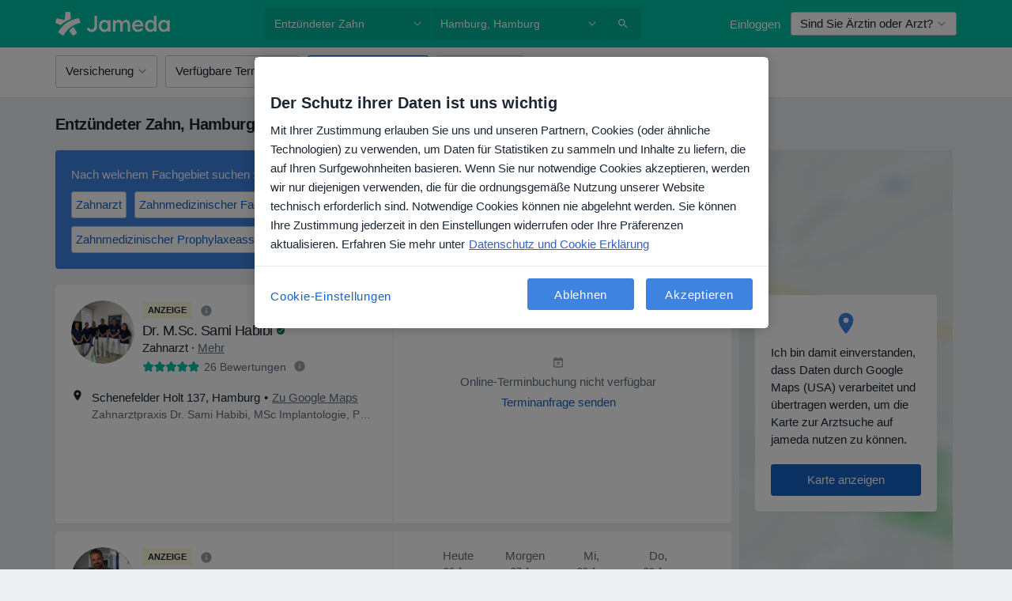

--- FILE ---
content_type: text/javascript; charset=utf-8
request_url: https://platform.docplanner.com/js/jade-app-1e28e68b.js
body_size: 269621
content:
var bI=Object.defineProperty,II=Object.defineProperties;var AI=Object.getOwnPropertyDescriptors;var ff=Object.getOwnPropertySymbols;var Xg=Object.prototype.hasOwnProperty,Zg=Object.prototype.propertyIsEnumerable;var dp=(z,N,g)=>N in z?bI(z,N,{enumerable:!0,configurable:!0,writable:!0,value:g}):z[N]=g,Q=(z,N)=>{for(var g in N||(N={}))Xg.call(N,g)&&dp(z,g,N[g]);if(ff)for(var g of ff(N))Zg.call(N,g)&&dp(z,g,N[g]);return z},ze=(z,N)=>II(z,AI(N));var zi=(z,N)=>{var g={};for(var w in z)Xg.call(z,w)&&N.indexOf(w)<0&&(g[w]=z[w]);if(z!=null&&ff)for(var w of ff(z))N.indexOf(w)<0&&Zg.call(z,w)&&(g[w]=z[w]);return g};var Mt=(z,N,g)=>(dp(z,typeof N!="symbol"?N+"":N,g),g);var We=(z,N,g)=>new Promise((w,A)=>{var U=P=>{try{v(g.next(P))}catch(R){A(R)}},S=P=>{try{v(g.throw(P))}catch(R){A(R)}},v=P=>P.done?w(P.value):Promise.resolve(P.value).then(U,S);v((g=g.apply(z,N)).next())});(self.webpackChunkmonolith_app=self.webpackChunkmonolith_app||[]).push([[49639],{78243:function(z,N,g){"use strict";g.d(N,{Z:function(){return v},m:function(){return S}});var w=g(36271),A=g(42182),U=g(32234);function S(P){const R=Q({version:"6.5.0",onReady(L){L()}},P);return Object.defineProperty(R,"_setDebug",{get(){return A.pM},enumerable:!1}),R}function v(P,R,L){const x=P[R];x&&!x.q&&x.version&&U.Vy.warn("SDK is loaded more than once. This is unsupported and might have unexpected behavior."),P[R]=L,x&&x.q&&x.q.forEach(D=>(0,w.y)(D,"onReady callback threw an error:")())}},80886:function(z,N,g){"use strict";g.d(N,{l:function(){return S},q:function(){return U}});var w=g(42182),A=g(47197);function U(v,P,R,L,x){return S(v,P,[R],L,x)}function S(v,P,R,L,{once:x,capture:D,passive:F}={}){const $=(0,w.dm)(ae=>{!ae.isTrusted&&!ae.__ddIsTrusted&&!v.allowUntrustedEvents||(x&&X(),L(ae))}),M=F?{capture:D,passive:F}:D,O=window.EventTarget&&P instanceof EventTarget?window.EventTarget.prototype:P,W=(0,A.W)(O,"addEventListener");R.forEach(ae=>W.call(P,ae,$,M));function X(){const ae=(0,A.W)(O,"removeEventListener");R.forEach(Te=>ae.call(P,Te,$,M))}return{stop:X}}},39377:function(z,N,g){"use strict";g.d(N,{Kp:function(){return P},hL:function(){return v},y5:function(){return S}});var w=g(92555),A=g(19642),U=g(80886);const S={HIDDEN:"visibility_hidden",UNLOADING:"before_unload",PAGEHIDE:"page_hide",FROZEN:"page_frozen"};function v(R){return new w.c(L=>{const{stop:x}=(0,U.l)(R,window,["visibilitychange","freeze"],F=>{F.type==="visibilitychange"&&document.visibilityState==="hidden"?L.notify({reason:S.HIDDEN}):F.type==="freeze"&&L.notify({reason:S.FROZEN})},{capture:!0}),D=(0,U.q)(R,window,"beforeunload",()=>{L.notify({reason:S.UNLOADING})}).stop;return()=>{x(),D()}})}function P(R){return(0,A.KQ)(S).includes(R)}},71511:function(z,N,g){"use strict";g.d(N,{H:function(){return U},N:function(){return S}});var w=g(52999),A=g(80886);function U(v,P,R){if(document.readyState===P||document.readyState==="complete")return R(),{stop:w.l};const L=P==="complete"?"load":"DOMContentLoaded";return(0,A.q)(v,window,L,R,{once:!0})}function S(v,P){return new Promise(R=>{U(v,P,R)})}},30956:function(z,N,g){"use strict";g.d(N,{$A:function(){return P},Bb:function(){return w},Ih:function(){return R},NW:function(){return U},R8:function(){return v},TC:function(){return A},dV:function(){return S}});const w="datad0g.com",A="dd0g-gov.com",U="datadoghq.com",S="datadoghq.eu",v="ddog-gov.com",P="pci.browser-intake-datadoghq.com",R=["ddsource","ddtags"]},90970:function(z,N,g){"use strict";g.d(N,{q:function(){return w}});function w(){var A;const U=window.navigator;return{status:U.onLine?"connected":"not_connected",interfaces:U.connection&&U.connection.type?[U.connection.type]:void 0,effective_type:(A=U.connection)===null||A===void 0?void 0:A.effectiveType}}},63502:function(z,N,g){"use strict";g.d(N,{As:function(){return P},Dr:function(){return M},Nt:function(){return x},Qb:function(){return D},bJ:function(){return $},e6:function(){return v}});var w=g(42995),A=g(84601),U=g(78476),S=g(35019);const v="No stack, consider using an instance of Error";function P({stackTrace:O,originalError:W,handlingStack:X,componentStack:ae,startClocks:Te,nonErrorPrefix:K,source:le,handling:me}){const $e=$(W),Ae=R(O,$e,K,W),Pe=L($e,O)?(0,S.Yn)(O):v,ge=$e?M(W,le):void 0,we=O?O.name:void 0,fe=x(W),oe=D(W);return{startClocks:Te,source:le,handling:me,handlingStack:X,componentStack:ae,originalError:W,type:we,message:Ae,stack:Pe,causes:ge,fingerprint:fe,context:oe}}function R(O,W,X,ae){return(O==null?void 0:O.message)&&(O==null?void 0:O.name)?O.message:W?"Empty message":`${X} ${(0,A.s)((0,w.a)(ae))}`}function L(O,W){return W===void 0?!1:O?!0:W.stack.length>0&&(W.stack.length>1||W.stack[0].url!==void 0)}function x(O){return $(O)&&"dd_fingerprint"in O?String(O.dd_fingerprint):void 0}function D(O){if(O!==null&&typeof O=="object"&&"dd_context"in O)return O.dd_context}function F(O){var W;return(W=/@ (.+)/.exec(O))===null||W===void 0?void 0:W[1]}function $(O){return O instanceof Error||Object.prototype.toString.call(O)==="[object Error]"}function M(O,W){let X=O;const ae=[];for(;$(X==null?void 0:X.cause)&&ae.length<10;){const Te=(0,U.T)(X.cause);ae.push({message:X.cause.message,source:W,type:Te==null?void 0:Te.name,stack:Te&&(0,S.Yn)(Te)}),X=X.cause}return ae.length?ae:void 0}},68393:function(z,N,g){"use strict";g.d(N,{g:function(){return w}});const w={AGENT:"agent",CONSOLE:"console",CUSTOM:"custom",LOGGER:"logger",NETWORK:"network",SOURCE:"source",REPORT:"report"}},7328:function(z,N,g){"use strict";g.d(N,{Rr:function(){return ne},A2:function(){return fe},VJ:function(){return oe},Q6:function(){return J},JK:function(){return Pe},Wb:function(){return we},a5:function(){return me}});var w=g(32234),A=g(63502),U=g(35019),S=g(48899),v=g(30956),P=g(92555),R=g(29336),L=g(42182),x=g(12452),D=g(59248),F=g(84601),$=g(47978),M=g(78476),O=g(90970),W=g(68255);const X={log:"log",configuration:"configuration",usage:"usage"},ae=["https://www.datadoghq-browser-agent.com","https://www.datad0g-browser-agent.com","https://d3uc069fcn7uxw.cloudfront.net","https://d20xtzwzcl0ceb.cloudfront.net","http://localhost","<anonymous>"],Te=[v.R8];let K=(0,W.O)(),le=Ie=>{K.add(()=>le(Ie))};function me(Ie,xe){let Ce;const Be=new P.c,Qe=new Set,ft=!Te.includes(xe.site)&&(0,D.ic)(xe.telemetrySampleRate),bt={[X.log]:ft,[X.configuration]:ft&&(0,D.ic)(xe.telemetryConfigurationSampleRate),[X.usage]:ft&&(0,D.ic)(xe.telemetryUsageSampleRate)},Ft=$e();le=mt=>{const Lt=(0,F.s)(mt);if(bt[mt.type]&&Qe.size<xe.maxTelemetryEventsPerPage&&!Qe.has(Lt)){const hn=on(Ie,mt,Ft);Be.notify(hn),(0,x.b)("telemetry",hn),Qe.add(Lt)}},(0,L.Bd)(oe);function on(mt,Lt,hn){return(0,$.kg)({type:"telemetry",date:(0,R.nx)(),service:mt,version:"6.5.0",source:"browser",_dd:{format_version:2},telemetry:(0,$.kg)(Lt,{runtime_env:hn,connectivity:(0,O.q)(),sdk_setup:"npm"}),experimental_features:Array.from((0,S.q7)())},Ce!==void 0?Ce():{})}return{setContextProvider:mt=>{Ce=mt},observable:Be,enabled:ft}}function $e(){return{is_local_file:window.location.protocol==="file:",is_worker:"WorkerGlobalScope"in self}}function Ae(){const Ie=[];return le=xe=>{Ie.push(xe)},Ie}function Pe(){K.drain()}function ge(){K=createBoundedBuffer(),le=Ie=>{K.add(()=>le(Ie))}}function we(Ie){return Ie.site===v.Bb}function fe(Ie,xe){(0,L.oO)(w.bP.debug,Ie,xe),le(Q({type:X.log,message:Ie,status:"debug"},xe))}function oe(Ie,xe){le(Q(Q({type:X.log,status:"error"},ce(Ie)),xe))}function ne(Ie){le({type:X.configuration,configuration:Ie})}function J(Ie){le({type:X.usage,usage:Ie})}function ce(Ie){if((0,A.bJ)(Ie)){const xe=(0,M.T)(Ie);return{error:{kind:xe.name,stack:(0,U.Yn)(Z(xe))},message:xe.message}}return{error:{stack:A.e6},message:`Uncaught ${(0,F.s)(Ie)}`}}function Z(Ie){return Ie.stack=Ie.stack.filter(xe=>!xe.url||ae.some(Ce=>xe.url.startsWith(Ce))),Ie}},68255:function(z,N,g){"use strict";g.d(N,{O:function(){return U}});var w=g(72362);const A=500;function U(){const S=[];return{add:L=>{S.push(L)>A&&S.splice(0,1)},remove:L=>{(0,w.A)(S,L)},drain:L=>{S.forEach(x=>x(L)),S.length=0}}}},36271:function(z,N,g){"use strict";g.d(N,{y:function(){return A}});var w=g(32234);function A(U,S){return(...v)=>{try{return U(...v)}catch(P){w.Vy.error(S,P)}}}},32234:function(z,N,g){"use strict";g.d(N,{JZ:function(){return A},Vy:function(){return v},Xs:function(){return R},bP:function(){return w},fH:function(){return P},xG:function(){return L}});const w={log:"log",debug:"debug",info:"info",warn:"warn",error:"error"},A=console,U={};Object.keys(w).forEach(x=>{U[x]=A[x]});const S="Datadog Browser SDK:",v={debug:U.debug.bind(A,S),log:U.log.bind(A,S),info:U.info.bind(A,S),warn:U.warn.bind(A,S),error:U.error.bind(A,S)},P="https://docs.datadoghq.com",R=`${P}/real_user_monitoring/browser/troubleshooting`,L="More details:"},48899:function(z,N,g){"use strict";g.d(N,{Aq:function(){return S},R9:function(){return A},q7:function(){return L},sr:function(){return P}});var w=g(78218),A;(function(x){x.WRITABLE_RESOURCE_GRAPHQL="writable_resource_graphql",x.MISSING_URL_CONTEXT_TELEMETRY="missing_url_context_telemetry"})(A||(A={}));const U=new Set;function S(x){Array.isArray(x)&&v(x.filter(D=>(0,w.Rj)(A,D)))}function v(x){x.forEach(D=>{U.add(D)})}function P(x){return U.has(x)}function R(){U.clear()}function L(){return U}},54564:function(z,N,g){"use strict";g.d(N,{V:function(){return w}});function w(){if(typeof globalThis=="object")return globalThis;Object.defineProperty(Object.prototype,"_dd_temp_",{get(){return this},configurable:!0});let A=_dd_temp_;return delete Object.prototype._dd_temp_,typeof A!="object"&&(typeof self=="object"?A=self:typeof window=="object"?A=window:A={}),A}},47197:function(z,N,g){"use strict";g.d(N,{W:function(){return A}});var w=g(54564);function A(U,S){const v=(0,w.V)();let P;return v.Zone&&typeof v.Zone.__symbol__=="function"&&(P=U[v.Zone.__symbol__(S)]),P||(P=U[S]),P}},23054:function(z,N,g){"use strict";g.d(N,{H:function(){return v},t:function(){return P}});var w=g(93001),A=g(42182),U=g(52999),S=g(35019);function v(R,L,x,{computeHandlingStack:D}={}){let F=R[L];if(typeof F!="function")if(L in R&&L.startsWith("on"))F=U.l;else return{stop:U.l};let $=!1;const M=function(){if($)return F.apply(this,arguments);const O=Array.from(arguments);let W;(0,A.um)(x,null,[{target:this,parameters:O,onPostCall:ae=>{W=ae},handlingStack:D?(0,S.uC)("instrumented method"):void 0}]);const X=F.apply(this,O);return W&&(0,A.um)(W,null,[X]),X};return R[L]=M,{stop:()=>{$=!0,R[L]===M&&(R[L]=F)}}}function P(R,L,x){const D=Object.getOwnPropertyDescriptor(R,L);if(!D||!D.set||!D.configurable)return{stop:U.l};const F=U.l;let $=(O,W)=>{(0,w.wg)(()=>{$!==F&&x(O,W)},0)};const M=function(O){D.set.call(this,O),$(this,O)};return Object.defineProperty(R,L,{set:M}),{stop:()=>{var O;((O=Object.getOwnPropertyDescriptor(R,L))===null||O===void 0?void 0:O.set)===M&&Object.defineProperty(R,L,D),$=F}}}},47978:function(z,N,g){"use strict";g.d(N,{Go:function(){return U},kg:function(){return S}});var w=g(31583);function A(P,R,L=v()){if(R===void 0)return P;if(typeof R!="object"||R===null)return R;if(R instanceof Date)return new Date(R.getTime());if(R instanceof RegExp){const D=R.flags||[R.global?"g":"",R.ignoreCase?"i":"",R.multiline?"m":"",R.sticky?"y":"",R.unicode?"u":""].join("");return new RegExp(R.source,D)}if(L.hasAlreadyBeenSeen(R))return;if(Array.isArray(R)){const D=Array.isArray(P)?P:[];for(let F=0;F<R.length;++F)D[F]=A(D[F],R[F],L);return D}const x=(0,w.P)(P)==="object"?P:{};for(const D in R)Object.prototype.hasOwnProperty.call(R,D)&&(x[D]=A(x[D],R[D],L));return x}function U(P){return A(void 0,P)}function S(...P){let R;for(const L of P)L!=null&&(R=A(R,L));return R}function v(){if(typeof WeakSet!="undefined"){const R=new WeakSet;return{hasAlreadyBeenSeen(L){const x=R.has(L);return x||R.add(L),x}}}const P=[];return{hasAlreadyBeenSeen(R){const L=P.indexOf(R)>=0;return L||P.push(R),L}}}},42182:function(z,N,g){"use strict";g.d(N,{Bd:function(){return S},Dx:function(){return D},dm:function(){return L},oO:function(){return F},pM:function(){return v},um:function(){return x}});var w=g(32234);let A,U=!1;function S($){A=$}function v($){U=$}function P(){A=void 0,U=!1}function R($,M,O){const W=O.value;O.value=function(...X){return(A?L(W):W).apply(this,X)}}function L($){return function(){return x($,this,arguments)}}function x($,M,O){try{return $.apply(M,O)}catch(W){D(W)}}function D($){if(F($),A)try{A($)}catch(M){F(M)}}function F(...$){U&&w.Vy.error("[MONITOR]",...$)}},92555:function(z,N,g){"use strict";g.d(N,{F:function(){return A},c:function(){return w}});class w{constructor(S){this.onFirstSubscribe=S,this.observers=[]}subscribe(S){return this.observers.push(S),this.observers.length===1&&this.onFirstSubscribe&&(this.onLastUnsubscribe=this.onFirstSubscribe(this)||void 0),{unsubscribe:()=>{this.observers=this.observers.filter(v=>S!==v),!this.observers.length&&this.onLastUnsubscribe&&this.onLastUnsubscribe()}}}notify(S){this.observers.forEach(v=>v(S))}}function A(...U){return new w(S=>{const v=U.map(P=>P.subscribe(R=>S.notify(R)));return()=>v.forEach(P=>P.unsubscribe())})}},34144:function(z,N,g){"use strict";g.d(N,{BB:function(){return S}});var w=g(93001),A=g(42182),U=g(29336);function S(R,L){if(window.requestIdleCallback&&window.cancelIdleCallback){const x=window.requestIdleCallback((0,A.dm)(R),L);return()=>window.cancelIdleCallback(x)}return P(R)}const v=50;function P(R){const L=(0,U.x3)(),x=(0,w.wg)(()=>{R({didTimeout:!1,timeRemaining:()=>Math.max(0,v-((0,U.x3)()-L))})},0);return()=>(0,w.DJ)(x)}},12452:function(z,N,g){"use strict";g.d(N,{b:function(){return w}});function w(A,U){const S=window.__ddBrowserSdkExtensionCallback;S&&S({type:A,payload:U})}},84601:function(z,N,g){"use strict";g.d(N,{M:function(){return U},s:function(){return A}});var w=g(52999);function A(S,v,P){if(typeof S!="object"||S===null)return JSON.stringify(S);const R=U(Object.prototype),L=U(Array.prototype),x=U(Object.getPrototypeOf(S)),D=U(S);try{return JSON.stringify(S,v,P)}catch(F){return"<error: unable to serialize object>"}finally{R(),L(),x(),D()}}function U(S){const v=S,P=v.toJSON;return P?(delete v.toJSON,()=>{v.toJSON=P}):w.l}},42995:function(z,N,g){"use strict";g.d(N,{a:function(){return R}});var w=g(32234),A=g(36289),U=g(84601);const S=220*A._m,v="$",P=3;function R(O,W=S){const X=(0,U.M)(Object.prototype),ae=(0,U.M)(Array.prototype),Te=[],K=new WeakMap,le=L(O,v,void 0,Te,K),me=JSON.stringify(le);let $e=me?me.length:0;if($e>W){M(W,"discarded",O);return}for(;Te.length>0&&$e<W;){const Ae=Te.shift();let Pe=0;if(Array.isArray(Ae.source))for(let ge=0;ge<Ae.source.length;ge++){const we=L(Ae.source[ge],Ae.path,ge,Te,K);if(we!==void 0?$e+=JSON.stringify(we).length:$e+=4,$e+=Pe,Pe=1,$e>W){M(W,"truncated",O);break}Ae.target[ge]=we}else for(const ge in Ae.source)if(Object.prototype.hasOwnProperty.call(Ae.source,ge)){const we=L(Ae.source[ge],Ae.path,ge,Te,K);if(we!==void 0&&($e+=JSON.stringify(we).length+Pe+ge.length+P,Pe=1),$e>W){M(W,"truncated",O);break}Ae.target[ge]=we}}return X(),ae(),le}function L(O,W,X,ae,Te){const K=$(O);if(!K||typeof K!="object")return x(K);const le=D(K);if(le!=="[Object]"&&le!=="[Array]"&&le!=="[Error]")return le;const me=O;if(Te.has(me))return`[Reference seen at ${Te.get(me)}]`;const $e=X!==void 0?`${W}.${X}`:W,Ae=Array.isArray(K)?[]:{};return Te.set(me,$e),ae.push({source:K,target:Ae,path:$e}),Ae}function x(O){return typeof O=="bigint"?`[BigInt] ${O.toString()}`:typeof O=="function"?`[Function] ${O.name||"unknown"}`:typeof O=="symbol"?`[Symbol] ${O.description||O.toString()}`:O}function D(O){try{if(O instanceof Event)return F(O);if(O instanceof RegExp)return`[RegExp] ${O.toString()}`;const X=Object.prototype.toString.call(O).match(/\[object (.*)\]/);if(X&&X[1])return`[${X[1]}]`}catch(W){}return"[Unserializable]"}function F(O){return{type:O.type,isTrusted:O.isTrusted,currentTarget:O.currentTarget?D(O.currentTarget):null,target:O.target?D(O.target):null}}function $(O){const W=O;if(W&&typeof W.toJSON=="function")try{return W.toJSON()}catch(X){}return O}function M(O,W,X){w.Vy.warn(`The data provided has been ${W} as it is over the limit of ${O} characters:`,X)}},78476:function(z,N,g){"use strict";g.d(N,{T:function(){return A},h:function(){return X}});const w="?";function A(K){const le=[];let me=W(K,"stack");const $e=String(K);return me&&me.startsWith($e)&&(me=me.slice($e.length)),me&&me.split(`
`).forEach(Ae=>{const Pe=R(Ae)||x(Ae)||F(Ae)||O(Ae);Pe&&(!Pe.func&&Pe.line&&(Pe.func=w),le.push(Pe))}),{message:W(K,"message"),name:W(K,"name"),stack:le}}const U="((?:file|https?|blob|chrome-extension|electron|native|eval|webpack|snippet|<anonymous>|\\w+\\.|\\/).*?)",S="(?::(\\d+))",v=new RegExp(`^\\s*at (.*?) ?\\(${U}${S}?${S}?\\)?\\s*$`,"i"),P=new RegExp(`\\((\\S*)${S}${S}\\)`);function R(K){const le=v.exec(K);if(!le)return;const me=le[2]&&le[2].indexOf("native")===0,$e=le[2]&&le[2].indexOf("eval")===0,Ae=P.exec(le[2]);return $e&&Ae&&(le[2]=Ae[1],le[3]=Ae[2],le[4]=Ae[3]),{args:me?[le[2]]:[],column:le[4]?+le[4]:void 0,func:le[1]||w,line:le[3]?+le[3]:void 0,url:me?void 0:le[2]}}const L=new RegExp(`^\\s*at ?${U}${S}?${S}??\\s*$`,"i");function x(K){const le=L.exec(K);if(!!le)return{args:[],column:le[3]?+le[3]:void 0,func:w,line:le[2]?+le[2]:void 0,url:le[1]}}const D=/^\s*at (?:((?:\[object object\])?.+) )?\(?((?:file|ms-appx|https?|webpack|blob):.*?):(\d+)(?::(\d+))?\)?\s*$/i;function F(K){const le=D.exec(K);if(!!le)return{args:[],column:le[4]?+le[4]:void 0,func:le[1]||w,line:+le[3],url:le[2]}}const $=/^\s*(.*?)(?:\((.*?)\))?(?:^|@)((?:file|https?|blob|chrome|webpack|resource|capacitor|\[native).*?|[^@]*bundle)(?::(\d+))?(?::(\d+))?\s*$/i,M=/(\S+) line (\d+)(?: > eval line \d+)* > eval/i;function O(K){const le=$.exec(K);if(!le)return;const me=le[3]&&le[3].indexOf(" > eval")>-1,$e=M.exec(le[3]);return me&&$e&&(le[3]=$e[1],le[4]=$e[2],le[5]=void 0),{args:le[2]?le[2].split(","):[],column:le[5]?+le[5]:void 0,func:le[1]||w,line:le[4]?+le[4]:void 0,url:le[3]}}function W(K,le){if(typeof K!="object"||!K||!(le in K))return;const me=K[le];return typeof me=="string"?me:void 0}function X(K,le,me,$e){const Ae=[{url:le,column:$e,line:me}],{name:Pe,message:ge}=Te(K);return{name:Pe,message:ge,stack:Ae}}const ae=/^(?:[Uu]ncaught (?:exception: )?)?(?:((?:Eval|Internal|Range|Reference|Syntax|Type|URI|)Error): )?([\s\S]*)$/;function Te(K){let le,me;return{}.toString.call(K)==="[object String]"&&([,le,me]=ae.exec(K)),{name:le,message:me}}},35019:function(z,N,g){"use strict";g.d(N,{NR:function(){return v},Yn:function(){return S},uC:function(){return U}});var w=g(42182),A=g(78476);function U(P){const L=new Error(P);L.name="HandlingStack";let x;return(0,w.um)(()=>{const D=(0,A.T)(L);D.stack=D.stack.slice(2),x=S(D)}),x}function S(P){let R=v(P);return P.stack.forEach(L=>{const x=L.func==="?"?"<anonymous>":L.func,D=L.args&&L.args.length>0?`(${L.args.join(", ")})`:"",F=L.line?`:${L.line}`:"",$=L.line&&L.column?`:${L.column}`:"";R+=`
  at ${x}${D} @ ${L.url}${F}${$}`}),R}function v(P){return`${P.name||"Error"}: ${P.message}`}},93001:function(z,N,g){"use strict";g.d(N,{DJ:function(){return v},vG:function(){return R},wg:function(){return S},yb:function(){return P}});var w=g(47197),A=g(42182),U=g(54564);function S(L,x){return(0,w.W)((0,U.V)(),"setTimeout")((0,A.dm)(L),x)}function v(L){(0,w.W)((0,U.V)(),"clearTimeout")(L)}function P(L,x){return(0,w.W)((0,U.V)(),"setInterval")((0,A.dm)(L),x)}function R(L){(0,w.W)((0,U.V)(),"clearInterval")(L)}},72362:function(z,N,g){"use strict";g.d(N,{A:function(){return A}});function w(U){const S=new Set;return U.forEach(v=>S.add(v)),Array.from(S)}function A(U,S){const v=U.indexOf(S);v>=0&&U.splice(v,1)}},14451:function(z,N,g){"use strict";g.d(N,{F2:function(){return w},nr:function(){return A}});function w(){return S()===0}function A(){return S()===1}let U;function S(){return U!=null?U:U=v()}function v(P=window){var R;const L=P.navigator.userAgent;return P.chrome||/HeadlessChrome/.test(L)?0:((R=P.navigator.vendor)===null||R===void 0?void 0:R.indexOf("Apple"))===0||/safari/i.test(L)&&!/chrome|android/i.test(L)?1:2}},36289:function(z,N,g){"use strict";g.d(N,{WW:function(){return S},_m:function(){return w},iH:function(){return A},wh:function(){return v}});const w=1024,A=1024*w,U=/[^\u0000-\u007F]/;function S(P){return U.test(P)?window.TextEncoder!==void 0?new TextEncoder().encode(P).length:new Blob([P]).size:P.length}function v(P){const R=P.reduce((D,F)=>D+F.length,0),L=new Uint8Array(R);let x=0;for(const D of P)L.set(D,x),x+=D.length;return L}},52999:function(z,N,g){"use strict";g.d(N,{l:function(){return U},n:function(){return A}});var w=g(93001);function A(S,v,P){const R=P&&P.leading!==void 0?P.leading:!0,L=P&&P.trailing!==void 0?P.trailing:!0;let x=!1,D,F;return{throttled:(...$)=>{if(x){D=$;return}R?S(...$):D=$,x=!0,F=(0,w.wg)(()=>{L&&D&&S(...D),x=!1,D=void 0},v)},cancel:()=>{(0,w.DJ)(F),x=!1,D=void 0}}}function U(){}},59248:function(z,N,g){"use strict";g.d(N,{Et:function(){return S},LI:function(){return A},fp:function(){return U},ic:function(){return w}});function w(v){return v!==0&&Math.random()*100<=v}function A(v,P){return+v.toFixed(P)}function U(v){return S(v)&&v>=0&&v<=100}function S(v){return typeof v=="number"}},78218:function(z,N,g){"use strict";g.d(N,{LG:function(){return S},RI:function(){return U},Rj:function(){return A},yG:function(){return w}});function w(v){return Q({},v)}function A(v,P){return Object.keys(v).some(R=>v[R]===P)}function U(v){return Object.keys(v).length===0}function S(v,P){const R={};for(const L of Object.keys(v))R[L]=P(v[L]);return R}},19642:function(z,N,g){"use strict";g.d(N,{KQ:function(){return A},Uk:function(){return w},WP:function(){return U}});function w(S,v){for(let P=S.length-1;P>=0;P-=1){const R=S[P];if(v(R,P,S))return R}}function A(S){return Object.values(S)}function U(S){return Object.entries(S)}},51666:function(z,N,g){"use strict";g.d(N,{G:function(){return w},i:function(){return A}});function w(U){return U>=500}function A(U){try{return U.clone()}catch(S){return}}},29336:function(z,N,g){"use strict";g.d(N,{$H:function(){return P},$S:function(){return O},FR:function(){return R},Gw:function(){return Te},M8:function(){return W},MA:function(){return S},OY:function(){return A},Oc:function(){return X},TP:function(){return D},Zj:function(){return F},gs:function(){return K},iW:function(){return U},jR:function(){return L},nx:function(){return M},pu:function(){return me},vk:function(){return ae},x3:function(){return $}});var w=g(59248);const A=1e3,U=60*A,S=60*U,P=365*(24*S);function R(Pe){return{relative:Pe,timeStamp:x(Pe)}}function L(Pe){return{relative:K(Pe),timeStamp:Pe}}function x(Pe){const ge=$()-performance.now();return ge>Ae()?Math.round(Te(ge,Pe)):le(Pe)}function D(){return Math.round($()-Te(Ae(),performance.now()))}function F(Pe){return(0,w.Et)(Pe)?(0,w.LI)(Pe*1e6,0):Pe}function $(){return new Date().getTime()}function M(){return $()}function O(){return performance.now()}function W(){return{relative:O(),timeStamp:M()}}function X(){return{relative:0,timeStamp:Ae()}}function ae(Pe,ge){return ge-Pe}function Te(Pe,ge){return Pe+ge}function K(Pe){return Pe-Ae()}function le(Pe){return Math.round(Te(Ae(),Pe))}function me(Pe){return Pe<P}let $e;function Ae(){return $e===void 0&&($e=performance.timing.navigationStart),$e}},31583:function(z,N,g){"use strict";g.d(N,{P:function(){return w}});function w(A){return A===null?"null":Array.isArray(A)?"array":typeof A}},75248:function(z,N,g){"use strict";g.d(N,{AY:function(){return U},L2:function(){return S},c$:function(){return v},l2:function(){return A}});var w=g(84601);function A(x){return v(x,location.href).href}function U(x){try{return!!v(x)}catch(D){return!1}}function S(x){const D=v(x).pathname;return D[0]==="/"?D:`/${D}`}function v(x,D){const F=L();if(F)try{return D!==void 0?new F(x,D):new F(x)}catch(O){throw new Error(`Failed to construct URL: ${String(O)} ${(0,w.s)({url:x,base:D})}`)}if(D===void 0&&!/:/.test(x))throw new Error(`Invalid URL: '${x}'`);let $=document;const M=$.createElement("a");if(D!==void 0){$=document.implementation.createHTMLDocument("");const O=$.createElement("base");O.href=D,$.head.appendChild(O),$.body.appendChild(M)}return M.href=x,M}const P=URL;let R;function L(){if(R===void 0)try{R=new P("http://test/path").href==="http://test/path"}catch(x){R=!1}return R?P:void 0}},55407:function(z,N,g){"use strict";g.d(N,{Ww:function(){return U},Y9:function(){return A},d0:function(){return S}});var w=g(54564);function A(){const P=v();if(!!P)return{getCapabilities(){var R;return JSON.parse(((R=P.getCapabilities)===null||R===void 0?void 0:R.call(P))||"[]")},getPrivacyLevel(){var R;return(R=P.getPrivacyLevel)===null||R===void 0?void 0:R.call(P)},getAllowedWebViewHosts(){return JSON.parse(P.getAllowedWebViewHosts())},send(R,L,x){const D=x?{id:x}:void 0;P.send(JSON.stringify({eventType:R,event:L,view:D}))}}}function U(P){const R=A();return!!R&&R.getCapabilities().includes(P)}function S(P){var R;P===void 0&&(P=(R=(0,w.V)().location)===null||R===void 0?void 0:R.hostname);const L=A();return!!L&&L.getAllowedWebViewHosts().some(x=>P===x||P.endsWith(`.${x}`))}function v(){return(0,w.V)().DatadogEventBridge}},16059:function(z,N,g){"use strict";g.d(N,{sA:function(){return $e}});var w=g(7328),A=g(42182),U=g(80886),S=g(93001),v=g(29336),P=g(36289),R=g(51666),L=g(68393);const x=80*P._m,D=32,F=3*P.iH,$=v.iW,M=v.OY;function O(ne,J,ce,Z,Ie){J.transportStatus===0&&J.queuedPayloads.size()===0&&J.bandwidthMonitor.canHandle(ne)?X(ne,J,ce,{onSuccess:()=>ae(0,J,ce,Z,Ie),onFailure:()=>{J.queuedPayloads.enqueue(ne),W(J,ce,Z,Ie)}}):J.queuedPayloads.enqueue(ne)}function W(ne,J,ce,Z){ne.transportStatus===2&&(0,S.wg)(()=>{const Ie=ne.queuedPayloads.first();X(Ie,ne,J,{onSuccess:()=>{ne.queuedPayloads.dequeue(),ne.currentBackoffTime=M,ae(1,ne,J,ce,Z)},onFailure:()=>{ne.currentBackoffTime=Math.min($,ne.currentBackoffTime*2),W(ne,J,ce,Z)}})},ne.currentBackoffTime)}function X(ne,J,ce,{onSuccess:Z,onFailure:Ie}){J.bandwidthMonitor.add(ne),ce(ne,xe=>{J.bandwidthMonitor.remove(ne),Te(xe)?(J.transportStatus=J.bandwidthMonitor.ongoingRequestCount>0?1:2,ne.retry={count:ne.retry?ne.retry.count+1:1,lastFailureStatus:xe.status},Ie()):(J.transportStatus=0,Z())})}function ae(ne,J,ce,Z,Ie){ne===0&&J.queuedPayloads.isFull()&&!J.queueFullReported&&(Ie({message:`Reached max ${Z} events size queued for upload: ${F/P.iH}MiB`,source:L.g.AGENT,startClocks:(0,v.M8)()}),J.queueFullReported=!0);const xe=J.queuedPayloads;for(J.queuedPayloads=le();xe.size()>0;)O(xe.dequeue(),J,ce,Z,Ie)}function Te(ne){return ne.type!=="opaque"&&(ne.status===0&&!navigator.onLine||ne.status===408||ne.status===429||(0,R.G)(ne.status))}function K(){return{transportStatus:0,currentBackoffTime:M,bandwidthMonitor:me(),queuedPayloads:le(),queueFullReported:!1}}function le(){const ne=[];return{bytesCount:0,enqueue(J){this.isFull()||(ne.push(J),this.bytesCount+=J.bytesCount)},first(){return ne[0]},dequeue(){const J=ne.shift();return J&&(this.bytesCount-=J.bytesCount),J},size(){return ne.length},isFull(){return this.bytesCount>=F}}}function me(){return{ongoingRequestCount:0,ongoingByteCount:0,canHandle(ne){return this.ongoingRequestCount===0||this.ongoingByteCount+ne.bytesCount<=x&&this.ongoingRequestCount<D},add(ne){this.ongoingRequestCount+=1,this.ongoingByteCount+=ne.bytesCount},remove(ne){this.ongoingRequestCount-=1,this.ongoingByteCount-=ne.bytesCount}}}function $e(ne,J,ce){const Z=K(),Ie=(xe,Ce)=>we(ne,J,xe,Ce);return{send:xe=>{O(xe,Z,Ie,ne.trackType,ce)},sendOnExit:xe=>{Ae(ne,J,xe)}}}function Ae(ne,J,ce){if(!!navigator.sendBeacon&&ce.bytesCount<J)try{const xe=ne.build("beacon",ce);if(navigator.sendBeacon(xe,ce.data))return}catch(xe){ge(xe)}const Ie=ne.build("xhr",ce);oe(Ie,ce.data)}let Pe=!1;function ge(ne){Pe||(Pe=!0,(0,w.VJ)(ne))}function we(ne,J,ce,Z){if(fe()&&ce.bytesCount<J){const xe=ne.build("fetch",ce);fetch(xe,{method:"POST",body:ce.data,keepalive:!0,mode:"cors"}).then((0,A.dm)(Ce=>Z==null?void 0:Z({status:Ce.status,type:Ce.type})),(0,A.dm)(()=>{const Ce=ne.build("xhr",ce);oe(Ce,ce.data,Z)}))}else{const xe=ne.build("xhr",ce);oe(xe,ce.data,Z)}}function fe(){try{return window.Request&&"keepalive"in new Request("http://a")}catch(ne){return!1}}function oe(ne,J,ce){const Z=new XMLHttpRequest;Z.open("POST",ne,!0),J instanceof Blob&&Z.setRequestHeader("Content-Type",J.type),(0,U.q)({allowUntrustedEvents:!0},Z,"loadend",()=>{ce==null||ce({status:Z.status})},{once:!0}),Z.send(J)}},2767:function(z,N,g){"use strict";g.d(N,{eT:function(){return Dl},o:function(){return bi},$m:function(){return $t},NT:function(){return vo},Wd:function(){return Ti},yF:function(){return ia},wI:function(){return oa},W3:function(){return hr},PJ:function(){return is},dT:function(){return as},$4:function(){return uu},Gn:function(){return ba},zL:function(){return Zs},dx:function(){return b},rf:function(){return Pl},pB:function(){return ls},wR:function(){return uc},g1:function(){return wo},YR:function(){return ou},XS:function(){return Si},p_:function(){return cc},AB:function(){return Yn},jR:function(){return Go},jK:function(){return iu},Ie:function(){return du},rJ:function(){return c}});var w=g(36289),A=g(52999),U=g(84601),S=g(32234),v=g(78218);const P=3*w._m,R=16*w._m,L=200;function x(o=2){const u=new Map;let p=!1;function h(_=0){if(p||o===0)return;const I=o===2?P:R;let H=_;u.forEach(ee=>{H+=ee.getBytesCount()}),H>I&&(F(I),p=!0)}return{createDetachedTracker:()=>{const _=D(()=>h(_.getBytesCount()));return _},getOrCreateTracker:_=>(u.has(_)||u.set(_,D(h)),u.get(_)),setCompressionStatus:_=>{o===0&&(o=_,h())},getCompressionStatus:()=>o,stop:()=>{u.forEach(_=>_.stop()),u.clear()}}}function D(o){let u=0;const{throttled:p,cancel:h}=(0,A.n)(I=>{u=(0,w.WW)((0,U.s)(I)),o()},L),_=()=>{h(),u=0};return{updateCustomerData:I=>{(0,v.RI)(I)?_():p(I)},resetCustomerData:_,getBytesCount:()=>u,stop:()=>{h()}}}function F(o){S.Vy.warn(`Customer data exceeds the recommended ${o/w._m}KiB threshold. ${S.xG} ${S.Xs}/#customer-data-exceeds-the-recommended-threshold-warning`)}var $=g(47978),M=g(42995),O=g(92555),W=g(31583);function X(o){const u=(0,W.P)(o)==="object";return u||S.Vy.error("Unsupported context:",o),u}function ae(o,u,p){const h=Q({},o);for(const[_,{required:I,type:H}]of Object.entries(u))H==="string"&&_ in h&&(h[_]=String(h[_])),I&&!(_ in o)&&S.Vy.warn(`The property ${_} of ${p} is required; context will not be sent to the intake.`);return h}function Te(o="",{customerDataTracker:u,propertiesConfig:p={}}={}){let h={};const _=new O.c,I={getContext:()=>(0,$.Go)(h),setContext:H=>{X(H)?(h=(0,M.a)(ae(H,p,o)),u==null||u.updateCustomerData(h)):I.clearContext(),_.notify()},setContextProperty:(H,ee)=>{h=(0,M.a)(ae(ze(Q({},h),{[H]:ee}),p,o)),u==null||u.updateCustomerData(h),_.notify()},removeContextProperty:H=>{delete h[H],u==null||u.updateCustomerData(h),ae(h,p,o),_.notify()},clearContext:()=>{h={},u==null||u.resetCustomerData(),_.notify()},changeObservable:_};return I}const K={GRANTED:"granted",NOT_GRANTED:"not-granted"};function le(o){const u=new O.c;return{tryToInit(p){o||(o=p)},update(p){o=p,u.notify()},isGranted(){return o===K.GRANTED},observable:u}}var me=g(80886);const $e="_dd_c",Ae=[];function Pe(o,u,p,h){const _=ge(p,h);Ae.push((0,me.q)(o,window,"storage",({key:ue})=>{_===ue&&H()})),u.changeObservable.subscribe(ee);const I=(0,$.kg)(te(),u.getContext());(0,v.RI)(I)||u.setContext(I);function H(){u.setContext(te())}function ee(){localStorage.setItem(_,JSON.stringify(u.getContext()))}function te(){const ue=localStorage.getItem(_);return ue?JSON.parse(ue):{}}}function ge(o,u){return`${$e}_${o}_${u}`}function we(){Ae.map(o=>o.stop())}function fe(){let o="",u=0;return{isAsync:!1,get isEmpty(){return!o},write(p,h){const _=(0,w.WW)(p);u+=_,o+=p,h&&h(_)},finish(p){p(this.finishSync())},finishSync(){const p={output:o,outputBytesCount:u,rawBytesCount:u,pendingData:""};return o="",u=0,p},estimateEncodedBytesCount(p){return p.length}}}var oe=g(42182),ne=g(7328),J=g(78243),ce=g(35019),Z=g(29336);function Ie(o,u){u.silentMultipleInit||S.Vy.error(`${o} is already initialized.`)}function xe(o,u,p,h){return{context:o.getContext(),user:u.getContext(),account:p.getContext(),hasReplay:h.isRecording()?!0:void 0}}function Ce(o){return o?(parseInt(o,10)^Math.random()*16>>parseInt(o,10)/4).toString(16):`${1e7}-${1e3}-${4e3}-${8e3}-${1e11}`.replace(/[018]/g,Ce)}const Be=/([\w-]+)\s*=\s*([^;]+)/g;function Qe(o,u){for(Be.lastIndex=0;;){const p=Be.exec(o);if(p){if(p[1]===u)return p[2]}else break}}function ft(o){const u=new Map;for(Be.lastIndex=0;;){const p=Be.exec(o);if(p)u.set(p[1],p[2]);else break}return u}function bt(o,u,p=""){const h=o.charCodeAt(u-1),I=h>=55296&&h<=56319?u+1:u;return o.length<=I?o:`${o.slice(0,I)}${p}`}function Ft(){return{vitalsByName:new Map,vitalsByReference:new WeakMap}}function on(o,u,p){function h(I){return!u.wasInPageStateDuringPeriod("frozen",I.startClocks.relative,I.duration)}function _(I){h(I)&&o.notify(12,xt(I,!0))}return{addDurationVital:_,startDurationVital:(I,H={})=>mt(p,I,H),stopDurationVital:(I,H={})=>{Lt(_,p,I,H)}}}function mt({vitalsByName:o,vitalsByReference:u},p,h={}){const _={name:p,startClocks:(0,Z.M8)(),context:h.context,description:h.description},I={__dd_vital_reference:!0};return o.set(p,_),u.set(I,_),I}function Lt(o,{vitalsByName:u,vitalsByReference:p},h,_={}){const I=typeof h=="string"?u.get(h):p.get(h);!I||(o(hn(I,I.startClocks,_,(0,Z.M8)())),typeof h=="string"?u.delete(h):p.delete(h))}function hn(o,u,p,h){var _;return{name:o.name,type:"duration",startClocks:u,duration:(0,Z.vk)(u.timeStamp,h.timeStamp),context:(0,$.kg)(o.context,p.context),description:(_=p.description)!==null&&_!==void 0?_:o.description}}function xt(o,u){const p={date:o.startClocks.timeStamp,vital:{id:Ce(),type:o.type,name:o.name,duration:(0,Z.Zj)(o.duration),description:o.description},type:"vital"};return u&&(p._dd={vital:{computed_value:!0}}),{rawRumEvent:p,startTime:o.startClocks.relative,duration:o.duration,customerContext:o.context,domainContext:{}}}function tr(o,u,p){if(!!o)for(const h of o){const _=h[u];_&&_(p)}}var Fs=g(68255),Vt=g(55407),kt=g(23054),pt=g(75248);let nr;function Wr(){return nr||(nr=_r()),nr}function oo(){nr=void 0}function _r(){return new O.c(o=>{if(!window.fetch)return;const{stop:u}=(0,kt.H)(window,"fetch",p=>io(p,o),{computeHandlingStack:!0});return u})}function io({parameters:o,onPostCall:u,handlingStack:p},h){const[_,I]=o;let H=I&&I.method;H===void 0&&_ instanceof Request&&(H=_.method);const ee=H!==void 0?String(H).toUpperCase():"GET",te=_ instanceof Request?_.url:(0,pt.l2)(String(_)),ue=(0,Z.M8)(),de={state:"start",init:I,input:_,method:ee,startClocks:ue,url:te,handlingStack:p};h.notify(de),o[0]=de.input,o[1]=de.init,u(Se=>ao(h,Se,de))}function ao(o,u,p){const h=p;function _(I){h.state="resolve",Object.assign(h,I),o.notify(h)}u.then((0,oe.dm)(I=>{_({response:I,responseType:I.type,status:I.status,isAborted:!1})}),(0,oe.dm)(I=>{var H,ee;_({status:0,isAborted:((ee=(H=h.init)===null||H===void 0?void 0:H.signal)===null||ee===void 0?void 0:ee.aborted)||I instanceof DOMException&&I.code===DOMException.ABORT_ERR,error:I})}))}var Nr=g(48899);function In(o,u,p=0,h){const _=new Date;_.setTime(_.getTime()+p);const I=`expires=${_.toUTCString()}`,H=h&&h.crossSite?"none":"strict",ee=h&&h.domain?`;domain=${h.domain}`:"",te=h&&h.secure?";secure":"",ue=h&&h.partitioned?";partitioned":"";document.cookie=`${o}=${u};${I};path=/;samesite=${H}${ee}${te}${ue}`}function gs(o){return Qe(document.cookie,o)}let lr;function jn(o){return lr||(lr=ft(document.cookie)),lr.get(o)}function Us(){lr=void 0}function zt(o,u){In(o,"",0,u)}function Mr(o){if(document.cookie===void 0||document.cookie===null)return!1;try{const u=`dd_cookie_test_${Ce()}`,p="test";In(u,p,Z.iW,o);const h=gs(u)===p;return zt(u,o),h}catch(u){return S.Vy.error(u),!1}}let An;function jr(){if(An===void 0){const o=`dd_site_test_${Ce()}`,u="test",p=window.location.hostname.split(".");let h=p.pop();for(;p.length&&!gs(o);)h=`${p.pop()}.${h}`,In(o,u,Z.OY,{domain:h});zt(o,{domain:h}),An=h}return An}const Vr="datadog-synthetics-public-id",_s="datadog-synthetics-result-id",Ki="datadog-synthetics-injects-rum";function Es(){return Boolean(window._DATADOG_SYNTHETICS_INJECTS_RUM||jn(Ki))}function zr(){const o=window._DATADOG_SYNTHETICS_PUBLIC_ID||jn(Vr);return typeof o=="string"?o:void 0}function Yt(){const o=window._DATADOG_SYNTHETICS_RESULT_ID||jn(_s);return typeof o=="string"?o:void 0}var an=g(36271),mn=g(59248),yt=g(93001),Kr=g(14451);const vn="_dd_s";var Yr=g(19642);const Gn=4*Z.MA,Bs=15*Z.iW,rr=Z.$H,Jr={COOKIE:"cookie",LOCAL_STORAGE:"local-storage"},co=/^([a-zA-Z]+)=([a-z0-9-]+)$/,sr="&";function Er(o){return!!o&&(o.indexOf(sr)!==-1||co.test(o))}const Dr="1";function dr(o,u){const p={isExpired:Dr};return u.trackAnonymousUser&&(o!=null&&o.anonymousId?p.anonymousId=o==null?void 0:o.anonymousId:p.anonymousId=Ce()),p}function fr(o){return(0,v.RI)(o)}function Pr(o){return!fr(o)}function vt(o){return o.isExpired!==void 0||!yr(o)}function yr(o){return(o.created===void 0||(0,Z.x3)()-Number(o.created)<Gn)&&(o.expire===void 0||(0,Z.x3)()<Number(o.expire))}function Xr(o){o.expire=String((0,Z.x3)()+Bs)}function Hn(o){return(0,Yr.WP)(o).map(([u,p])=>u==="anonymousId"?`aid=${p}`:`${u}=${p}`).join(sr)}function Zr(o){const u={};return Er(o)&&o.split(sr).forEach(p=>{const h=co.exec(p);if(h!==null){const[,_,I]=h;_==="aid"?u.anonymousId=I:u[_]=I}}),u}const dn="_dd",Qr="_dd_r",xr="_dd_l",uo="rum",xo="logs";function ko(o){if(!jn(vn)){const p=jn(dn),h=jn(Qr),_=jn(xr),I={};p&&(I.id=p),_&&/^[01]$/.test(_)&&(I[xo]=_),h&&/^[012]$/.test(h)&&(I[uo]=h),Pr(I)&&(Xr(I),o.persistSession(I))}}function On(o){const u=ii(o);return Mr(u)?{type:Jr.COOKIE,cookieOptions:u}:void 0}function Sr(o,u){const p={isLockEnabled:(0,Kr.F2)(),persistSession:or(u),retrieveSession:Gs,expireSession:h=>ir(u,h,o)};return ko(p),p}function or(o){return u=>{In(vn,Hn(u),Bs,o)}}function ir(o,u,p){const h=dr(u,p);In(vn,Hn(h),p.trackAnonymousUser?rr:Gn,o)}function Gs(){const o=gs(vn);return Zr(o)}function ii(o){const u={};return u.secure=!!o.useSecureSessionCookie||!!o.usePartitionedCrossSiteSessionCookie,u.crossSite=!!o.usePartitionedCrossSiteSessionCookie,u.partitioned=!!o.usePartitionedCrossSiteSessionCookie,o.trackSessionAcrossSubdomains&&(u.domain=jr()),u}const rn="_dd_test_";function Jn(){try{const o=Ce(),u=`${rn}${o}`;localStorage.setItem(u,o);const p=localStorage.getItem(u);return localStorage.removeItem(u),o===p?{type:Jr.LOCAL_STORAGE}:void 0}catch(o){return}}function lo(o){return{isLockEnabled:!1,persistSession:kr,retrieveSession:Lo,expireSession:u=>ai(u,o)}}function kr(o){localStorage.setItem(vn,Hn(o))}function Lo(){const o=localStorage.getItem(vn);return Zr(o)}function ai(o,u){kr(dr(o,u))}const Hs=10,ys=100,fo=[];let Ws;function ar(o,u,p=0){var h;const{isLockEnabled:_,persistSession:I,expireSession:H}=u,ee=Me=>I(ze(Q({},Me),{lock:ue})),te=()=>{const Me=u.retrieveSession(),De=Me.lock;return Me.lock&&delete Me.lock,{session:Me,lock:De}};if(Ws||(Ws=o),o!==Ws){fo.push(o);return}if(_&&p>=ys){qr(u);return}let ue,de=te();if(_){if(de.lock){Tr(o,u,p);return}if(ue=Ce(),ee(de.session),de=te(),de.lock!==ue){Tr(o,u,p);return}}let Se=o.process(de.session);if(_&&(de=te(),de.lock!==ue)){Tr(o,u,p);return}if(Se&&(vt(Se)?H(Se):(Xr(Se),_?ee(Se):I(Se))),_&&!(Se&&vt(Se))){if(de=te(),de.lock!==ue){Tr(o,u,p);return}I(de.session),Se=de.session}(h=o.after)===null||h===void 0||h.call(o,Se||de.session),qr(u)}function Tr(o,u,p){(0,yt.wg)(()=>{ar(o,u,p+1)},Hs)}function qr(o){Ws=void 0;const u=fo.shift();u&&ar(u,o)}const po=Z.OY;function ci(o){switch(o.sessionPersistence){case Jr.COOKIE:return On(o);case Jr.LOCAL_STORAGE:return Jn();case void 0:{let u=On(o);return!u&&o.allowFallbackToLocalStorage&&(u=Jn()),u}default:S.Vy.error(`Invalid session persistence '${String(o.sessionPersistence)}'`)}}function ui(o,u,p,h){const _=new O.c,I=new O.c,H=new O.c,ee=o.type===Jr.COOKIE?Sr(u,o.cookieOptions):lo(u),{expireSession:te}=ee,ue=(0,yt.yb)(Oe,po);let de;_e();const{throttled:Se,cancel:Me}=(0,A.n)(()=>{ar({process:Ze=>{if(fr(Ze))return;const At=he(Ze);return Re(At),At},after:Ze=>{Pr(Ze)&&!Fe()&&nt(Ze),de=Ze}},ee)},po);function De(){ar({process:Ze=>Fe()?he(Ze):void 0},ee)}function Oe(){ar({process:Ze=>vt(Ze)?dr(Ze,u):void 0,after:he},ee)}function he(Ze){return vt(Ze)&&(Ze=dr(Ze,u)),Fe()&&(Ge(Ze)?dt():(H.notify({previousState:de,newState:Ze}),de=Ze)),Ze}function _e(){ar({process:Ze=>{if(fr(Ze))return dr(Ze,u)},after:Ze=>{de=Ze}},ee)}function Re(Ze){if(fr(Ze))return!1;const{trackingType:At,isTracked:Ot}=h(Ze[p]);Ze[p]=At,delete Ze.isExpired,Ot&&!Ze.id&&(Ze.id=Ce(),Ze.created=String((0,Z.x3)()))}function Fe(){return de[p]!==void 0}function Ge(Ze){return de.id!==Ze.id||de[p]!==Ze[p]}function dt(){de=dr(de,u),I.notify()}function nt(Ze){de=Ze,_.notify()}function ht(Ze){ar({process:At=>Q(Q({},At),Ze),after:he},ee)}return{expandOrRenewSession:Se,expandSession:De,getSession:()=>de,renewObservable:_,expireObservable:I,sessionStateUpdateObservable:H,restartSession:_e,expire:()=>{Me(),te(de),he(dr(de,u))},stop:()=>{(0,yt.vG)(ue)},updateSessionState:ht}}var Dn=g(30956);function Ss(o,u,p){const h=Yi(o,u);return{build(_,I){const H=ho(o,u,p,_,I);return h(H)},urlPrefix:h(""),trackType:u}}function Yi(o,u){const p=`/api/v2/${u}`,h=o.proxy;if(typeof h=="string"){const I=(0,pt.l2)(h);return H=>`${I}?ddforward=${encodeURIComponent(`${p}?${H}`)}`}if(typeof h=="function")return I=>h({path:p,parameters:I});const _=$o(u,o);return I=>`https://${_}${p}?${I}`}function $o(o,u){const{site:p=Dn.NW,internalAnalyticsSubdomain:h}=u;if(o==="logs"&&u.usePciIntake&&p===Dn.NW)return Dn.$A;if(h&&p===Dn.NW)return`${h}.${Dn.NW}`;if(p===Dn.TC)return`http-intake.logs.${p}`;const _=p.split("."),I=_.pop();return`browser-intake-${_.join("-")}.${I}`}function ho({clientToken:o,internalAnalyticsSubdomain:u},p,h,_,{retry:I,encoding:H}){const ee=["sdk_version:6.5.0",`api:${_}`].concat(h);I&&ee.push(`retry_count:${I.count}`,`retry_after:${I.lastFailureStatus}`);const te=["ddsource=browser",`ddtags=${encodeURIComponent(ee.join(","))}`,`dd-api-key=${o}`,`dd-evp-origin-version=${encodeURIComponent("6.5.0")}`,"dd-evp-origin=browser",`dd-request-id=${Ce()}`];return H&&te.push(`dd-evp-encoding=${H}`),p==="rum"&&te.push(`batch_time=${(0,Z.nx)()}`),u&&te.reverse(),te.join("&")}const Vn=200;function Xn(o){const{env:u,service:p,version:h,datacenter:_}=o,I=[];return u&&I.push(Lr("env",u)),p&&I.push(Lr("service",p)),h&&I.push(Lr("version",h)),_&&I.push(Lr("datacenter",_)),I}function Lr(o,u){const p=Vn-o.length-1;(u.length>p||Pn(u))&&S.Vy.warn(`${o} value doesn't meet tag requirements and will be sanitized. ${S.xG} ${S.fH}/getting_started/tagging/#defining-tags`);const h=u.replace(/,/g,"_");return`${o}:${h}`}function Pn(o){return cr()?new RegExp("[^\\p{Ll}\\p{Lo}0-9_:./-]","u").test(o):!1}function cr(){try{return new RegExp("[\\p{Ll}]","u"),!0}catch(o){return!1}}function Zn(o){const u=o.site||Dn.NW,p=Xn(o),h=Ts(o,p),_=li(o,p);return Q({replica:_,site:u},h)}function Ts(o,u){return{logsEndpointBuilder:Ss(o,"logs",u),rumEndpointBuilder:Ss(o,"rum",u),sessionReplayEndpointBuilder:Ss(o,"replay",u)}}function li(o,u){if(!o.replica)return;const p=ze(Q({},o),{site:Dn.NW,clientToken:o.replica.clientToken}),h={logsEndpointBuilder:Ss(p,"logs",u),rumEndpointBuilder:Ss(p,"rum",u)};return Q({applicationId:o.replica.applicationId},h)}function di(o){return Dn.Ih.every(u=>o.includes(u))}const vr={ALLOW:"allow",MASK:"mask",MASK_USER_INPUT:"mask-user-input"},pr={ALL:"all",SAMPLED:"sampled"};function js(o,u){return o!=null&&typeof o!="string"?(S.Vy.error(`${u} must be defined as a string`),!1):!0}function St(o){return o&&typeof o=="string"&&!/(datadog|ddog|datad0g|dd0g)/.test(o)?(S.Vy.error(`Site should be a valid Datadog site. ${S.xG} ${S.fH}/getting_started/site/.`),!1):!0}function fn(o,u){return o!==void 0&&!(0,mn.fp)(o)?(S.Vy.error(`${u} Sample Rate should be a number between 0 and 100`),!1):!0}function ur(o){var u,p,h,_,I,H;if(!o||!o.clientToken){S.Vy.error("Client Token is not configured, we will not send any data.");return}if(!(!St(o.site)||!fn(o.sessionSampleRate,"Session")||!fn(o.telemetrySampleRate,"Telemetry")||!fn(o.telemetryConfigurationSampleRate,"Telemetry Configuration")||!fn(o.telemetryUsageSampleRate,"Telemetry Usage")||!js(o.version,"Version")||!js(o.env,"Env")||!js(o.service,"Service"))){if(o.trackingConsent!==void 0&&!(0,v.Rj)(K,o.trackingConsent)){S.Vy.error('Tracking Consent should be either "granted" or "not-granted"');return}return Q({beforeSend:o.beforeSend&&(0,an.y)(o.beforeSend,"beforeSend threw an error:"),sessionStoreStrategyType:ci(o),sessionSampleRate:(u=o.sessionSampleRate)!==null&&u!==void 0?u:100,telemetrySampleRate:(p=o.telemetrySampleRate)!==null&&p!==void 0?p:20,telemetryConfigurationSampleRate:(h=o.telemetryConfigurationSampleRate)!==null&&h!==void 0?h:5,telemetryUsageSampleRate:(_=o.telemetryUsageSampleRate)!==null&&_!==void 0?_:5,service:o.service||void 0,silentMultipleInit:!!o.silentMultipleInit,allowUntrustedEvents:!!o.allowUntrustedEvents,trackingConsent:(I=o.trackingConsent)!==null&&I!==void 0?I:K.GRANTED,trackAnonymousUser:(H=o.trackAnonymousUser)!==null&&H!==void 0?H:!0,storeContextsAcrossPages:!!o.storeContextsAcrossPages,batchBytesLimit:16*w._m,eventRateLimiterThreshold:3e3,maxTelemetryEventsPerPage:15,flushTimeout:30*Z.OY,batchMessagesLimit:50,messageBytesLimit:256*w._m},Zn(o))}}function gn(o){return{session_sample_rate:o.sessionSampleRate,telemetry_sample_rate:o.telemetrySampleRate,telemetry_configuration_sample_rate:o.telemetryConfigurationSampleRate,telemetry_usage_sample_rate:o.telemetryUsageSampleRate,use_before_send:!!o.beforeSend,use_partitioned_cross_site_session_cookie:o.usePartitionedCrossSiteSessionCookie,use_secure_session_cookie:o.useSecureSessionCookie,use_proxy:!!o.proxy,silent_multiple_init:o.silentMultipleInit,track_session_across_subdomains:o.trackSessionAcrossSubdomains,track_anonymous_user:o.trackAnonymousUser,session_persistence:o.sessionPersistence,allow_fallback_to_local_storage:!!o.allowFallbackToLocalStorage,store_contexts_across_pages:!!o.storeContextsAcrossPages,allow_untrusted_events:!!o.allowUntrustedEvents,tracking_consent:o.trackingConsent}}function zn(o){const u=(0,W.P)(o);return u==="string"||u==="function"||o instanceof RegExp}function mo(o,u,p=!1){return o.some(h=>{try{if(typeof h=="function")return h(u);if(h instanceof RegExp)return h.test(u);if(typeof h=="string")return p?u.startsWith(h):h===u}catch(_){S.Vy.error(_)}return!1})}function br(){return q(64)}function Kn(){return q(63)}function q(o){const u=crypto.getRandomValues(new Uint32Array(2));return o===63&&(u[u.length-1]>>>=1),{toString(p=10){let h=u[1],_=u[0],I="";do{const H=h%p*4294967296+_;h=Math.floor(h/p),_=Math.floor(H/p),I=(H%p).toString(p)+I}while(h||_);return I}}}function G(o){return o.toString(16).padStart(16,"0")}let re;function ie(o,u){if(u===100)return!0;if(u===0)return!1;if(re&&o===re.sessionId)return re.decision;let p;return window.BigInt?p=ve(BigInt(`0x${o.split("-")[4]}`),u):p=(0,mn.ic)(u),re={sessionId:o,decision:p},p}function pe(){re=void 0}function ve(o,u){const p=BigInt("1111111111111111111"),h=BigInt("0x10000000000000000"),_=o*p%h;return Number(_)<=u/100*Number(h)}function ye(o){const u=o;return(0,W.P)(u)==="object"&&zn(u.match)&&Array.isArray(u.propagatorTypes)}function be(o){o.status===0&&!o.isAborted&&(o.traceId=void 0,o.spanId=void 0,o.traceSampled=void 0)}function ke(o,u){return{clearTracingIfNeeded:be,traceFetch:p=>He(o,p,u,h=>{var _;if(p.input instanceof Request&&!(!((_=p.init)===null||_===void 0)&&_.headers))p.input=new Request(p.input),Object.keys(h).forEach(I=>{p.input.headers.append(I,h[I])});else{p.init=(0,v.yG)(p.init);const I=[];p.init.headers instanceof Headers?p.init.headers.forEach((H,ee)=>{I.push([ee,H])}):Array.isArray(p.init.headers)?p.init.headers.forEach(H=>{I.push(H)}):p.init.headers&&Object.keys(p.init.headers).forEach(H=>{I.push([H,p.init.headers[H]])}),p.init.headers=I.concat((0,Yr.WP)(h))}}),traceXhr:(p,h)=>He(o,p,u,_=>{Object.keys(_).forEach(I=>{h.setRequestHeader(I,_[I])})})}}function He(o,u,p,h){const _=p.findTrackedSession();if(!_)return;const I=o.allowedTracingUrls.find(te=>mo([te.match],u.url,!0));if(!I)return;const H=ie(_.id,o.traceSampleRate);!(H||o.traceContextInjection===pr.ALL)||(u.traceSampled=H,u.traceId=br(),u.spanId=Kn(),h(Ve(u.traceId,u.spanId,u.traceSampled,I.propagatorTypes)))}function Ve(o,u,p,h){const _={};return h.forEach(I=>{switch(I){case"datadog":{Object.assign(_,{"x-datadog-origin":"rum","x-datadog-parent-id":u.toString(),"x-datadog-sampling-priority":p?"1":"0","x-datadog-trace-id":o.toString()});break}case"tracecontext":{Object.assign(_,{traceparent:`00-0000000000000000${G(o)}-${G(u)}-0${p?"1":"0"}`,tracestate:`dd=s:${p?"1":"0"};o:rum`});break}case"b3":{Object.assign(_,{b3:`${G(o)}-${G(u)}-${p?"1":"0"}`});break}case"b3multi":{Object.assign(_,{"X-B3-TraceId":G(o),"X-B3-SpanId":G(u),"X-B3-Sampled":p?"1":"0"});break}}}),_}const Ye=["tracecontext","datadog"];function Ke(o){var u,p,h,_,I,H;if(o.trackFeatureFlagsForEvents!==void 0&&!Array.isArray(o.trackFeatureFlagsForEvents)&&S.Vy.warn("trackFeatureFlagsForEvents should be an array"),!o.applicationId){S.Vy.error("Application ID is not configured, no RUM data will be collected.");return}if(!fn(o.sessionReplaySampleRate,"Session Replay")||!fn(o.traceSampleRate,"Trace"))return;if(o.excludedActivityUrls!==void 0&&!Array.isArray(o.excludedActivityUrls)){S.Vy.error("Excluded Activity Urls should be an array");return}const ee=rt(o);if(!ee)return;const te=ur(o);if(!te)return;const ue=(u=o.sessionReplaySampleRate)!==null&&u!==void 0?u:0;return Q({applicationId:o.applicationId,version:o.version||void 0,actionNameAttribute:o.actionNameAttribute,sessionReplaySampleRate:ue,startSessionReplayRecordingManually:o.startSessionReplayRecordingManually!==void 0?!!o.startSessionReplayRecordingManually:ue===0,traceSampleRate:(p=o.traceSampleRate)!==null&&p!==void 0?p:100,rulePsr:(0,mn.Et)(o.traceSampleRate)?o.traceSampleRate/100:void 0,allowedTracingUrls:ee,excludedActivityUrls:(h=o.excludedActivityUrls)!==null&&h!==void 0?h:[],workerUrl:o.workerUrl,compressIntakeRequests:!!o.compressIntakeRequests,trackUserInteractions:!!(!((_=o.trackUserInteractions)!==null&&_!==void 0)||_),trackViewsManually:!!o.trackViewsManually,trackResources:!!(!((I=o.trackResources)!==null&&I!==void 0)||I),trackLongTasks:!!(!((H=o.trackLongTasks)!==null&&H!==void 0)||H),subdomain:o.subdomain,defaultPrivacyLevel:(0,v.Rj)(vr,o.defaultPrivacyLevel)?o.defaultPrivacyLevel:vr.MASK,enablePrivacyForActionName:!!o.enablePrivacyForActionName,customerDataTelemetrySampleRate:1,traceContextInjection:(0,v.Rj)(pr,o.traceContextInjection)?o.traceContextInjection:pr.SAMPLED,plugins:o.plugins||[],trackFeatureFlagsForEvents:o.trackFeatureFlagsForEvents||[]},te)}function rt(o){if(o.allowedTracingUrls===void 0)return[];if(!Array.isArray(o.allowedTracingUrls)){S.Vy.error("Allowed Tracing URLs should be an array");return}if(o.allowedTracingUrls.length!==0&&o.service===void 0){S.Vy.error("Service needs to be configured when tracing is enabled");return}const u=[];return o.allowedTracingUrls.forEach(p=>{zn(p)?u.push({match:p,propagatorTypes:Ye}):ye(p)?u.push(p):S.Vy.warn("Allowed Tracing Urls parameters should be a string, RegExp, function, or an object. Ignoring parameter",p)}),u}function at(o){const u=new Set;return Array.isArray(o.allowedTracingUrls)&&o.allowedTracingUrls.length>0&&o.allowedTracingUrls.forEach(p=>{zn(p)?Ye.forEach(h=>u.add(h)):(0,W.P)(p)==="object"&&Array.isArray(p.propagatorTypes)&&p.propagatorTypes.forEach(h=>u.add(h))}),Array.from(u)}function gt(o){var u;const p=gn(o);return Q({session_replay_sample_rate:o.sessionReplaySampleRate,start_session_replay_recording_manually:o.startSessionReplayRecordingManually,trace_sample_rate:o.traceSampleRate,trace_context_injection:o.traceContextInjection,action_name_attribute:o.actionNameAttribute,use_allowed_tracing_urls:Array.isArray(o.allowedTracingUrls)&&o.allowedTracingUrls.length>0,selected_tracing_propagators:at(o),default_privacy_level:o.defaultPrivacyLevel,enable_privacy_for_action_name:o.enablePrivacyForActionName,use_excluded_activity_urls:Array.isArray(o.excludedActivityUrls)&&o.excludedActivityUrls.length>0,use_worker_url:!!o.workerUrl,compress_intake_requests:o.compressIntakeRequests,track_views_manually:o.trackViewsManually,track_user_interactions:o.trackUserInteractions,track_resources:o.trackResources,track_long_task:o.trackLongTasks,plugins:(u=o.plugins)===null||u===void 0?void 0:u.map(h=>{var _;return Q({name:h.name},(_=h.getConfigurationTelemetry)===null||_===void 0?void 0:_.call(h))}),track_feature_flags_for_events:o.trackFeatureFlagsForEvents},p)}const ot="v1";function It(o,u){Rt(o,p=>{u(tn(o,p))})}function tn(o,u){return Q(Q({},o),u)}function Rt(o,u){const p=new XMLHttpRequest;(0,me.q)(o,p,"load",function(){if(p.status===200){const h=JSON.parse(p.responseText);u(h.rum)}else Bt()}),(0,me.q)(o,p,"error",function(){Bt()}),p.open("GET",sn(o)),p.send()}function sn(o){return`https://sdk-configuration.${$o("rum",o)}/${ot}/${encodeURIComponent(o.remoteConfigurationId)}.json`}function Bt(){S.Vy.error("Error fetching the remote configuration.")}function Jt({ignoreInitIfSyntheticsWillInjectRum:o,startDeflateWorker:u},p,h,_,I){const H=(0,Fs.O)();let ee,te,ue,de;const Se=h.observable.subscribe(De),Me={};function De(){if(!ue||!de||!h.isGranted())return;Se.unsubscribe();let Re;if(de.trackViewsManually){if(!ee)return;H.remove(ee.callback),Re=ee.options}const Fe=I(de,te,Re);H.drain(Fe)}function Oe(Re){const Fe=(0,Vt.d0)();if(Fe&&(Re=cn(Re)),ue=Re,(0,ne.Rr)(gt(Re)),de){Ie("DD_RUM",Re);return}const Ge=Ke(Re);if(!!Ge){if(!Fe&&!Ge.sessionStoreStrategyType){S.Vy.warn("No storage available for session. We will not send any data.");return}Ge.compressIntakeRequests&&!Fe&&u&&(te=u(Ge,"Datadog RUM",A.l),!te)||(de=Ge,Wr().subscribe(A.l),h.tryToInit(Ge.trackingConsent),De())}}const he=Re=>{H.add(Fe=>Fe.addDurationVital(Re))};return{init(Re,Fe){if(!Re){S.Vy.error("Missing configuration");return}(0,Nr.Aq)(Re.enableExperimentalFeatures),ue=Re,!(o&&Es())&&(tr(Re.plugins,"onInit",{initConfiguration:Re,publicApi:Fe}),Re.remoteConfigurationId?It(Re,Oe):Oe(Re))},get initConfiguration(){return ue},getInternalContext:A.l,stopSession:A.l,addTiming(Re,Fe=(0,Z.nx)()){H.add(Ge=>Ge.addTiming(Re,Fe))},startView(Re,Fe=(0,Z.M8)()){const Ge=dt=>{dt.startView(Re,Fe)};H.add(Ge),ee||(ee={options:Re,callback:Ge},De())},setViewName(Re){H.add(Fe=>Fe.setViewName(Re))},setViewContext(Re){H.add(Fe=>Fe.setViewContext(Re))},setViewContextProperty(Re,Fe){H.add(Ge=>Ge.setViewContextProperty(Re,Fe))},getViewContext:()=>Me,addAction(Re,Fe=p()){H.add(Ge=>Ge.addAction(Re,Fe))},addError(Re,Fe=p()){H.add(Ge=>Ge.addError(Re,Fe))},addFeatureFlagEvaluation(Re,Fe){H.add(Ge=>Ge.addFeatureFlagEvaluation(Re,Fe))},startDurationVital(Re,Fe){return mt(_,Re,Fe)},stopDurationVital(Re,Fe){Lt(he,_,Re,Fe)},addDurationVital:he}}function cn(o){var u,p;return ze(Q({},o),{applicationId:"00000000-aaaa-0000-aaaa-000000000000",clientToken:"empty",sessionSampleRate:100,defaultPrivacyLevel:(u=o.defaultPrivacyLevel)!==null&&u!==void 0?u:(p=(0,Vt.Y9)())===null||p===void 0?void 0:p.getPrivacyLevel()})}const _n="rum";function Yn(o,u,p={}){const h=x(0),_=Te("global context",{customerDataTracker:h.getOrCreateTracker(2)}),I=Te("user",{customerDataTracker:h.getOrCreateTracker(1),propertiesConfig:{id:{type:"string"},name:{type:"string"},email:{type:"string"}}}),H=Te("account",{customerDataTracker:h.getOrCreateTracker(1),propertiesConfig:{id:{type:"string",required:!0},name:{type:"string"}}}),ee=le(),te=Ft();function ue(){return xe(_,I,H,u)}let de=Jt(p,ue,ee,te,(De,Oe,he)=>{De.storeContextsAcrossPages&&(Pe(De,_,_n,2),Pe(De,I,_n,1),Pe(De,H,_n,4)),h.setCompressionStatus(Oe?1:2);const _e=o(De,u,h,ue,he,Oe&&p.createDeflateEncoder?Re=>p.createDeflateEncoder(De,Oe,Re):fe,ee,te);return u.onRumStart(_e.lifeCycle,De,_e.session,_e.viewHistory,Oe),de=xn(de,_e),tr(De.plugins,"onRumStart",{strategy:de}),_e});const Se=(0,oe.dm)(De=>{const Oe=typeof De=="object"?De:{name:De};Oe.context&&h.getOrCreateTracker(3).updateCustomerData(Oe.context),de.startView(Oe),(0,ne.Q6)({feature:"start-view"})}),Me=(0,J.m)({init:(0,oe.dm)(De=>{de.init(De,Me)}),setTrackingConsent:(0,oe.dm)(De=>{ee.update(De),(0,ne.Q6)({feature:"set-tracking-consent",tracking_consent:De})}),setViewName:(0,oe.dm)(De=>{de.setViewName(De),(0,ne.Q6)({feature:"set-view-name"})}),setViewContext:(0,oe.dm)(De=>{de.setViewContext(De),(0,ne.Q6)({feature:"set-view-context"})}),setViewContextProperty:(0,oe.dm)((De,Oe)=>{de.setViewContextProperty(De,Oe),(0,ne.Q6)({feature:"set-view-context-property"})}),getViewContext:(0,oe.dm)(()=>((0,ne.Q6)({feature:"set-view-context-property"}),de.getViewContext())),setGlobalContext:(0,oe.dm)(De=>{_.setContext(De),(0,ne.Q6)({feature:"set-global-context"})}),getGlobalContext:(0,oe.dm)(()=>_.getContext()),setGlobalContextProperty:(0,oe.dm)((De,Oe)=>{_.setContextProperty(De,Oe),(0,ne.Q6)({feature:"set-global-context"})}),removeGlobalContextProperty:(0,oe.dm)(De=>_.removeContextProperty(De)),clearGlobalContext:(0,oe.dm)(()=>_.clearContext()),getInternalContext:(0,oe.dm)(De=>de.getInternalContext(De)),getInitConfiguration:(0,oe.dm)(()=>(0,$.Go)(de.initConfiguration)),addAction:(De,Oe)=>{const he=(0,ce.uC)("action");(0,oe.um)(()=>{de.addAction({name:(0,M.a)(De),context:(0,M.a)(Oe),startClocks:(0,Z.M8)(),type:"custom",handlingStack:he}),(0,ne.Q6)({feature:"add-action"})})},addError:(De,Oe)=>{const he=(0,ce.uC)("error");(0,oe.um)(()=>{de.addError({error:De,handlingStack:he,context:(0,M.a)(Oe),startClocks:(0,Z.M8)()}),(0,ne.Q6)({feature:"add-error"})})},addTiming:(0,oe.dm)((De,Oe)=>{de.addTiming((0,M.a)(De),Oe)}),setUser:(0,oe.dm)(De=>{I.setContext(De),(0,ne.Q6)({feature:"set-user"})}),getUser:(0,oe.dm)(I.getContext),setUserProperty:(0,oe.dm)((De,Oe)=>{I.setContextProperty(De,Oe),(0,ne.Q6)({feature:"set-user"})}),removeUserProperty:(0,oe.dm)(I.removeContextProperty),clearUser:(0,oe.dm)(I.clearContext),setAccount:(0,oe.dm)(H.setContext),getAccount:(0,oe.dm)(H.getContext),setAccountProperty:(0,oe.dm)(H.setContextProperty),removeAccountProperty:(0,oe.dm)(H.removeContextProperty),clearAccount:(0,oe.dm)(H.clearContext),startView:Se,stopSession:(0,oe.dm)(()=>{de.stopSession(),(0,ne.Q6)({feature:"stop-session"})}),addFeatureFlagEvaluation:(0,oe.dm)((De,Oe)=>{de.addFeatureFlagEvaluation((0,M.a)(De),(0,M.a)(Oe)),(0,ne.Q6)({feature:"add-feature-flag-evaluation"})}),getSessionReplayLink:(0,oe.dm)(()=>u.getSessionReplayLink()),startSessionReplayRecording:(0,oe.dm)(De=>{u.start(De),(0,ne.Q6)({feature:"start-session-replay-recording",force:De&&De.force})}),stopSessionReplayRecording:(0,oe.dm)(()=>u.stop()),addDurationVital:(0,oe.dm)((De,Oe)=>{(0,ne.Q6)({feature:"add-duration-vital"}),de.addDurationVital({name:(0,M.a)(De),type:"duration",startClocks:(0,Z.jR)(Oe.startTime),duration:Oe.duration,context:(0,M.a)(Oe&&Oe.context),description:(0,M.a)(Oe&&Oe.description)})}),startDurationVital:(0,oe.dm)((De,Oe)=>((0,ne.Q6)({feature:"start-duration-vital"}),de.startDurationVital((0,M.a)(De),{context:(0,M.a)(Oe&&Oe.context),description:(0,M.a)(Oe&&Oe.description)}))),stopDurationVital:(0,oe.dm)((De,Oe)=>{(0,ne.Q6)({feature:"stop-duration-vital"}),de.stopDurationVital(typeof De=="string"?(0,M.a)(De):De,{context:(0,M.a)(Oe&&Oe.context),description:(0,M.a)(Oe&&Oe.description)})})});return Me}function xn(o,u){return Q({init:p=>{Ie("DD_RUM",p)},initConfiguration:o.initConfiguration},u)}var Qn=g(12452),Ir=g(39377),es=g(47197);function ts(){const o=hr();return new O.c(u=>{if(!o)return;const p=new o((0,oe.dm)(()=>u.notify()));return p.observe(document,{attributes:!0,characterData:!0,childList:!0,subtree:!0}),()=>p.disconnect()})}function hr(){let o;const u=window;if(u.Zone&&(o=(0,es.W)(u,"MutationObserver"),u.MutationObserver&&o===u.MutationObserver)){const p=new u.MutationObserver(A.l),h=(0,es.W)(p,"originalInstance");o=h&&h.constructor}return o||(o=u.MutationObserver),o}function Ji(){const o=new O.c,{stop:u}=(0,kt.H)(window,"open",()=>o.notify());return{observable:o,stop:u}}var vs=g(68393);function Vs(o,u,p){let h=0,_=!1;return{isLimitReached(){if(h===0&&(0,yt.wg)(()=>{h=0},Z.iW),h+=1,h<=u||_)return _=!1,!1;if(h===u+1){_=!0;try{p({message:`Reached max number of ${o}s by minute: ${u}`,source:vs.g.AGENT,startClocks:(0,Z.M8)()})}finally{_=!1}}return!0}}}var go=g(90970);function Fo(o,u,p){const h=(0,$.Go)(o),_=p(h);return(0,Yr.WP)(u).forEach(([I,H])=>ns(o,h,I.split(/\.|(?=\[\])/),H)),_}function ns(o,u,p,h){const[_,...I]=p;if(_==="[]"){Array.isArray(o)&&Array.isArray(u)&&o.forEach((H,ee)=>ns(H,u[ee],I,h));return}if(!(!rs(o)||!rs(u))){if(I.length>0)return ns(o[_],u[_],I,h);_o(o,_,u[_],h)}}function _o(o,u,p,h){const _=(0,W.P)(p);_===h?o[u]=(0,M.a)(p):h==="object"&&(_==="undefined"||_==="null")&&(o[u]={})}function rs(o){return(0,W.P)(o)==="object"}const Rn={"view.name":"string","view.url":"string","view.referrer":"string"},$r={context:"object"},fi={service:"string",version:"string"};let bs;function Wa(o,u,p,h,_,I,H,ee,te){bs={view:Q(Q({"view.performance.lcp.resource_url":"string"},$r),Rn),error:Q(Q(Q({"error.message":"string","error.stack":"string","error.resource.url":"string","error.fingerprint":"string"},$r),Rn),fi),resource:Q(Q(Q(Q({"resource.url":"string"},(0,Nr.sr)(Nr.R9.WRITABLE_RESOURCE_GRAPHQL)?{"resource.graphql":"object"}:{}),$r),Rn),fi),action:Q(Q(Q({"action.target.name":"string"},$r),Rn),fi),long_task:Q(Q({"long_task.scripts[].source_url":"string","long_task.scripts[].invoker":"string"},$r),Rn),vital:Q(Q({},$r),Rn)};const ue={error:Vs("error",o.eventRateLimiterThreshold,te),action:Vs("action",o.eventRateLimiterThreshold,te),vital:Vs("vital",o.eventRateLimiterThreshold,te)};u.subscribe(12,({startTime:de,duration:Se,rawRumEvent:Me,domainContext:De,savedCommonContext:Oe,customerContext:he})=>{const _e=_.findView(de),Re=I.findUrl(de),Fe=h.findTrackedSession(de);if(Fe&&_e&&!Re&&(0,Nr.sr)(Nr.R9.MISSING_URL_CONTEXT_TELEMETRY)&&(0,ne.A2)("Missing URL entry",{debug:{eventType:Me.type,startTime:de,urlEntries:I.getAllEntries(),urlDeletedEntries:I.getDeletedEntries(),viewEntries:_.getAllEntries(),viewDeletedEntries:_.getDeletedEntries()}}),Fe&&_e&&Re){const Ge=Oe||ee(),dt={_dd:{format_version:2,drift:(0,Z.TP)(),configuration:{session_sample_rate:(0,mn.LI)(o.sessionSampleRate,3),session_replay_sample_rate:(0,mn.LI)(o.sessionReplaySampleRate,3)},browser_sdk_version:(0,Vt.d0)()?"6.5.0":void 0},application:{id:o.applicationId},date:(0,Z.nx)(),source:"browser",session:{id:Fe.id,type:"user"},display:H.get(),connectivity:(0,go.q)(),context:Ge.context},nt=(0,$.kg)(dt,p.triggerHook(0,{eventType:Me.type,startTime:de,duration:Se}),{context:he},Me);"has_replay"in nt.session||(nt.session.has_replay=Ge.hasReplay),nt.type==="view"&&(nt.session.sampled_for_replay=Fe.sessionReplay===1),Fe.anonymousId&&!Ge.user.anonymous_id&&!!o.trackAnonymousUser&&(Ge.user.anonymous_id=Fe.anonymousId),(0,v.RI)(Ge.user)||(nt.usr=Ge.user),!(0,v.RI)(Ge.account)&&Ge.account.id&&(nt.account=Ge.account),ja(nt,o.beforeSend,De,ue)&&((0,v.RI)(nt.context)&&delete nt.context,u.notify(13,nt))}})}function ja(o,u,p,h){var _;if(u){const H=Fo(o,bs[o.type],ee=>u(ee,p));if(H===!1&&o.type!=="view")return!1;H===!1&&S.Vy.warn("Can't dismiss view events using beforeSend!")}return!((_=h[o.type])===null||_===void 0?void 0:_.isLimitReached())}function Xi(o,u,p,h,_){return{get:I=>{const H=p.findView(I),ee=_.findUrl(I),te=u.findTrackedSession(I);if(te&&H&&ee){const ue=h.findActionId(I);return{application_id:o,session_id:te.id,user_action:ue?{id:ue}:void 0,view:{id:H.id,name:H.name,referrer:ee.referrer,url:ee.url}}}}}}class Zi{constructor(){this.callbacks={}}notify(u,p){const h=this.callbacks[u];h&&h.forEach(_=>_(p))}subscribe(u,p){return this.callbacks[u]||(this.callbacks[u]=[]),this.callbacks[u].push(p),{unsubscribe:()=>{this.callbacks[u]=this.callbacks[u].filter(h=>p!==h)}}}}const Va=Zi;var za=g(72362);const ss=1/0,pi=Z.iW;let Eo=null;const yo=new Set;function Qi(){yo.forEach(o=>o())}function Is({expireDelay:o,maxEntries:u}){let p=[];const h=[];Eo||(Eo=(0,yt.yb)(()=>Qi(),pi));const _=()=>{const De=(0,Z.$S)()-o;for(;p.length>0&&p[p.length-1].endTime<De;){const Oe=p.pop();Oe&&h.push(Oe.startTime)}};yo.add(_);function I(De,Oe){const he={value:De,startTime:Oe,endTime:ss,remove:()=>{(0,za.A)(p,he)},close:_e=>{he.endTime=_e}};return u&&p.length>=u&&p.pop(),p.unshift(he),he}function H(De=ss,Oe={returnInactive:!1}){for(const he of p)if(he.startTime<=De){if(Oe.returnInactive||De<=he.endTime)return he.value;break}}function ee(De){const Oe=p[0];Oe&&Oe.endTime===ss&&Oe.close(De)}function te(De=ss,Oe=0){const he=(0,Z.Gw)(De,Oe);return p.filter(_e=>_e.startTime<=he&&De<=_e.endTime).map(_e=>_e.value)}function ue(){return p.map(({startTime:De,endTime:Oe,value:he})=>({startTime:De,endTime:Oe===ss?"Infinity":Oe,value:he}))}function de(){return h}function Se(){p=[]}function Me(){yo.delete(_),yo.size===0&&Eo&&((0,yt.vG)(Eo),Eo=null)}return{add:I,find:H,closeActive:ee,findAll:te,reset:Se,stop:Me,getAllEntries:ue,getDeletedEntries:de}}const As=Gn;function So(o){const u=Is({expireDelay:As});o.subscribe(1,h=>{u.add(p(h),h.startClocks.relative)}),o.subscribe(6,({endClocks:h})=>{u.closeActive(h.relative)}),o.subscribe(3,h=>{const _=u.find(h.startClocks.relative);_&&h.name&&(_.name=h.name),_&&h.context&&(_.context=h.context)}),o.subscribe(10,()=>{u.reset()});function p(h){return{service:h.service,version:h.version,context:h.context,id:h.id,name:h.name,startClocks:h.startClocks}}return{findView:h=>u.find(h),getAllEntries:()=>u.getAllEntries(),getDeletedEntries:()=>u.getDeletedEntries(),stop:()=>{u.stop()}}}let Ka;const os=new WeakMap;function Os(o){return Ka||(Ka=qi(o)),Ka}function qi(o){return new O.c(u=>{const{stop:p}=(0,kt.H)(XMLHttpRequest.prototype,"open",Il),{stop:h}=(0,kt.H)(XMLHttpRequest.prototype,"send",I=>{Al(I,o,u)},{computeHandlingStack:!0}),{stop:_}=(0,kt.H)(XMLHttpRequest.prototype,"abort",Ya);return()=>{p(),h(),_()}})}function Il({target:o,parameters:[u,p]}){os.set(o,{state:"open",method:String(u).toUpperCase(),url:(0,pt.l2)(String(p))})}function Al({target:o,handlingStack:u},p,h){const _=os.get(o);if(!_)return;const I=_;I.state="start",I.startClocks=(0,Z.M8)(),I.isAborted=!1,I.xhr=o,I.handlingStack=u;let H=!1;const{stop:ee}=(0,kt.H)(o,"onreadystatechange",()=>{o.readyState===XMLHttpRequest.DONE&&te()}),te=()=>{if(ue(),ee(),H)return;H=!0;const de=_;de.state="complete",de.duration=(0,Z.vk)(I.startClocks.timeStamp,(0,Z.nx)()),de.status=o.status,h.notify((0,v.yG)(de))},{stop:ue}=(0,me.q)(p,o,"loadend",te);h.notify(I)}function Ya({target:o}){const u=os.get(o);u&&(u.isAborted=!0)}var Ja=g(51666);function Xa(o,u,p){const h=o.getReader(),_=[];let I=0;H();function H(){h.read().then((0,oe.dm)(te=>{if(te.done){ee();return}p.collectStreamBody&&_.push(te.value),I+=te.value.length,I>p.bytesLimit?ee():H()}),(0,oe.dm)(te=>u(te)))}function ee(){h.cancel().catch(A.l);let te,ue;if(p.collectStreamBody){let de;if(_.length===1)de=_[0];else{de=new Uint8Array(I);let Se=0;_.forEach(Me=>{de.set(Me,Se),Se+=Me.length})}te=de.slice(0,p.bytesLimit),ue=de.length>p.bytesLimit}u(void 0,te,ue)}}const Uo="initial_document",Za=[["document",o=>Uo===o],["xhr",o=>o==="xmlhttprequest"],["fetch",o=>o==="fetch"],["beacon",o=>o==="beacon"],["css",(o,u)=>/\.css$/i.test(u)],["js",(o,u)=>/\.js$/i.test(u)],["image",(o,u)=>["image","img","icon"].includes(o)||/\.(gif|jpg|jpeg|tiff|png|svg|ico)$/i.exec(u)!==null],["font",(o,u)=>/\.(woff|eot|woff2|ttf)$/i.exec(u)!==null],["media",(o,u)=>["audio","video"].includes(o)||/\.(mp3|mp4)$/i.exec(u)!==null]];function Ol(o){const u=o.name;if(!(0,pt.AY)(u))return(0,ne.A2)(`Failed to construct URL for "${o.name}"`),"other";const p=(0,pt.L2)(u);for(const[h,_]of Za)if(_(o.initiatorType,p))return h;return"other"}function Qa(...o){for(let u=1;u<o.length;u+=1)if(o[u-1]>o[u])return!1;return!0}function nu(o){return o.initiatorType==="xmlhttprequest"||o.initiatorType==="fetch"}function qa(o){const{duration:u,startTime:p,responseEnd:h}=o;return u===0&&p<h?(0,Z.vk)(p,h):u}function ru(o){if(!ea(o))return;const{startTime:u,fetchStart:p,workerStart:h,redirectStart:_,redirectEnd:I,domainLookupStart:H,domainLookupEnd:ee,connectStart:te,secureConnectionStart:ue,connectEnd:de,requestStart:Se,responseStart:Me,responseEnd:De}=o,Oe={download:zs(u,Me,De),first_byte:zs(u,Se,Me)};return 0<h&&h<p&&(Oe.worker=zs(u,h,p)),p<de&&(Oe.connect=zs(u,te,de),te<=ue&&ue<=de&&(Oe.ssl=zs(u,ue,de))),p<ee&&(Oe.dns=zs(u,H,ee)),u<I&&(Oe.redirect=zs(u,_,I)),Oe}function hi(o){return o.duration>=0}function ea(o){const u=Qa(o.startTime,o.fetchStart,o.domainLookupStart,o.domainLookupEnd,o.connectStart,o.connectEnd,o.requestStart,o.responseStart,o.responseEnd),p=su(o)?Qa(o.startTime,o.redirectStart,o.redirectEnd,o.fetchStart):!0;return u&&p}function su(o){return o.redirectEnd>o.startTime}function zs(o,u,p){if(o<=u&&u<=p)return{duration:(0,Z.Zj)((0,Z.vk)(u,p)),start:(0,Z.Zj)((0,Z.vk)(o,u))}}function ec(o){return o.nextHopProtocol===""?void 0:o.nextHopProtocol}function Rl(o){return o.deliveryType===""?"other":o.deliveryType}function Fr(o){if(o.startTime<o.responseStart){const{encodedBodySize:u,decodedBodySize:p,transferSize:h}=o;return{size:p,encoded_body_size:u,decoded_body_size:p,transfer_size:h}}return{size:void 0,encoded_body_size:void 0,decoded_body_size:void 0,transfer_size:void 0}}function To(o){return o&&!di(o)}const mi=/data:(.+)?(;base64)?,/g,tc=24e3;function ou(o){return o.length<=tc?!1:o.substring(0,5)==="data:"?(o=o.substring(0,tc),!0):!1}function iu(o){return`${o.match(mi)[0]}[...]`}let Ks=1;function ta(o,u,p){const h=ke(u,p);nc(o,u,h),Cl(o,h)}function nc(o,u,p){const h=Os(u).subscribe(_=>{const I=_;if(!!To(I.url))switch(I.state){case"start":p.traceXhr(I,I.xhr),I.requestIndex=gi(),o.notify(7,{requestIndex:I.requestIndex,url:I.url});break;case"complete":p.clearTracingIfNeeded(I),o.notify(8,{duration:I.duration,method:I.method,requestIndex:I.requestIndex,spanId:I.spanId,startClocks:I.startClocks,status:I.status,traceId:I.traceId,traceSampled:I.traceSampled,type:"xhr",url:I.url,xhr:I.xhr,isAborted:I.isAborted,handlingStack:I.handlingStack});break}});return{stop:()=>h.unsubscribe()}}function Cl(o,u){const p=Wr().subscribe(h=>{const _=h;if(!!To(_.url))switch(_.state){case"start":u.traceFetch(_),_.requestIndex=gi(),o.notify(7,{requestIndex:_.requestIndex,url:_.url});break;case"resolve":au(_,I=>{u.clearTracingIfNeeded(_),o.notify(8,{duration:I,method:_.method,requestIndex:_.requestIndex,responseType:_.responseType,spanId:_.spanId,startClocks:_.startClocks,status:_.status,traceId:_.traceId,traceSampled:_.traceSampled,type:"fetch",url:_.url,response:_.response,init:_.init,input:_.input,isAborted:_.isAborted,handlingStack:_.handlingStack})});break}});return{stop:()=>p.unsubscribe()}}function gi(){const o=Ks;return Ks+=1,o}function au(o,u){const p=o.response&&(0,Ja.i)(o.response);!p||!p.body?u((0,Z.vk)(o.startClocks.timeStamp,(0,Z.nx)())):Xa(p.body,()=>{u((0,Z.vk)(o.startClocks.timeStamp,(0,Z.nx)()))},{bytesLimit:Number.POSITIVE_INFINITY,collectStreamBody:!1})}function na(o){return(0,mn.Et)(o)&&o<0?void 0:o}function qe({lifeCycle:o,isChildEvent:u,onChange:p=A.l}){const h={errorCount:0,longTaskCount:0,resourceCount:0,actionCount:0,frustrationCount:0},_=o.subscribe(13,I=>{var H;if(!(I.type==="view"||I.type==="vital"||!u(I)))switch(I.type){case"error":h.errorCount+=1,p();break;case"action":h.actionCount+=1,I.action.frustration&&(h.frustrationCount+=I.action.frustration.type.length),p();break;case"long_task":h.longTaskCount+=1,p();break;case"resource":!((H=I._dd)===null||H===void 0)&&H.discarded||(h.resourceCount+=1,p());break}});return{stop:()=>{_.unsubscribe()},eventCounts:h}}function rc(o,u){const p=(0,Z.x3)();let h=!1;const{stop:_}=(0,me.l)(o,window,["click","mousedown","keydown","touchstart","pointerdown"],ee=>{if(!ee.cancelable)return;const te={entryType:"first-input",processingStart:(0,Z.$S)(),processingEnd:(0,Z.$S)(),startTime:ee.timeStamp,duration:0,name:"",cancelable:!1,target:null,toJSON:()=>({})};ee.type==="pointerdown"?I(o,te):H(te)},{passive:!0,capture:!0});return{stop:_};function I(ee,te){(0,me.l)(ee,window,["pointerup","pointercancel"],ue=>{ue.type==="pointerup"&&H(te)},{once:!0})}function H(ee){if(!h){h=!0,_();const te=ee.processingStart-ee.startTime;te>=0&&te<(0,Z.x3)()-p&&u(ee)}}}var Gt;(function(o){o.EVENT="event",o.FIRST_INPUT="first-input",o.LARGEST_CONTENTFUL_PAINT="largest-contentful-paint",o.LAYOUT_SHIFT="layout-shift",o.LONG_TASK="longtask",o.LONG_ANIMATION_FRAME="long-animation-frame",o.NAVIGATION="navigation",o.PAINT="paint",o.RESOURCE="resource"})(Gt||(Gt={}));function mr(o,u){return new O.c(p=>{if(!window.PerformanceObserver)return;const h=te=>{const ue=Dt(te);ue.length>0&&p.notify(ue)};let _,I=!0;const H=new PerformanceObserver((0,oe.dm)(te=>{I?_=(0,yt.wg)(()=>h(te.getEntries())):h(te.getEntries())}));try{H.observe(u)}catch(te){if([Gt.RESOURCE,Gt.NAVIGATION,Gt.LONG_TASK,Gt.PAINT].includes(u.type)){u.buffered&&(_=(0,yt.wg)(()=>h(performance.getEntriesByType(u.type))));try{H.observe({entryTypes:[u.type]})}catch(de){return}}}I=!1,sc(o);let ee;return!ra(Gt.FIRST_INPUT)&&u.type===Gt.FIRST_INPUT&&({stop:ee}=rc(o,te=>{h([te])})),()=>{H.disconnect(),ee&&ee(),(0,yt.DJ)(_)}})}let Ar;function sc(o){return!Ar&&cu()&&"addEventListener"in performance&&(Ar=(0,me.q)(o,performance,"resourcetimingbufferfull",()=>{performance.clearResourceTimings()})),()=>{Ar==null||Ar.stop()}}function cu(){return window.performance!==void 0&&"getEntries"in performance}function ra(o){return window.PerformanceObserver&&PerformanceObserver.supportedEntryTypes!==void 0&&PerformanceObserver.supportedEntryTypes.includes(o)}function Dt(o){return o.filter(u=>!oc(u))}function oc(o){return o.entryType===Gt.RESOURCE&&(!To(o.name)||!hi(o))}const ic=100,sa=100;function _i(o,u,p,h,_,I){const H=Nl(o,u,p,h);return wl(H,_,I)}function wl(o,u,p){let h,_=!1;const I=(0,yt.wg)((0,oe.dm)(()=>ue({hadActivity:!1})),ic),H=p!==void 0?(0,yt.wg)((0,oe.dm)(()=>ue({hadActivity:!0,end:(0,Z.nx)()})),p):void 0,ee=o.subscribe(({isBusy:de})=>{(0,yt.DJ)(I),(0,yt.DJ)(h);const Se=(0,Z.nx)();de||(h=(0,yt.wg)((0,oe.dm)(()=>ue({hadActivity:!0,end:Se})),sa))}),te=()=>{_=!0,(0,yt.DJ)(I),(0,yt.DJ)(h),(0,yt.DJ)(H),ee.unsubscribe()};function ue(de){_||(te(),u(de))}return{stop:te}}function Nl(o,u,p,h){return new O.c(_=>{const I=[];let H,ee=0;return I.push(u.subscribe(te),p.subscribe(te),mr(h,{type:Gt.RESOURCE}).subscribe(ue=>{ue.some(de=>!Ei(h,de.name))&&te()}),o.subscribe(7,ue=>{Ei(h,ue.url)||(H===void 0&&(H=ue.requestIndex),ee+=1,te())}),o.subscribe(8,ue=>{Ei(h,ue.url)||H===void 0||ue.requestIndex<H||(ee-=1,te())})),()=>{I.forEach(ue=>ue.unsubscribe())};function te(){_.notify({isBusy:ee>0})}})}function Ei(o,u){return mo(o.excludedActivityUrls,u)}function yi(o){return o.nodeType===Node.TEXT_NODE}function ac(o){return o.nodeType===Node.COMMENT_NODE}function Ur(o){return o.nodeType===Node.ELEMENT_NODE}function Si(o){return Ur(o)&&Boolean(o.shadowRoot)}function cc(o){const u=o;return!!u.host&&u.nodeType===Node.DOCUMENT_FRAGMENT_NODE&&Ur(u.host)}function uc(o){return o.childNodes.length>0||Si(o)}function oa(o,u){let p=o.firstChild;for(;p;)u(p),p=p.nextSibling;Si(o)&&u(o.shadowRoot)}function uu(o){return cc(o)?o.host:o.parentNode}const $t={IGNORE:"ignore",HIDDEN:"hidden",ALLOW:vr.ALLOW,MASK:vr.MASK,MASK_USER_INPUT:vr.MASK_USER_INPUT},vo="data-dd-privacy",Ml="allow",Id="mask",lu="mask-user-input",Ti="hidden",vi="dd-privacy-",bi="***",Dl="[data-uri]",Ii={INPUT:!0,OUTPUT:!0,TEXTAREA:!0,SELECT:!0,OPTION:!0,DATALIST:!0,OPTGROUP:!0},Bo="x";function is(o,u,p){if(p&&p.has(o))return p.get(o);const h=uu(o),_=h?is(h,u,p):u,I=as(o),H=Go(I,_);return p&&p.set(o,H),H}function Go(o,u){switch(u){case $t.HIDDEN:case $t.IGNORE:return u}switch(o){case $t.ALLOW:case $t.MASK:case $t.MASK_USER_INPUT:case $t.HIDDEN:case $t.IGNORE:return o;default:return u}}function as(o){if(!!Ur(o)){if(o.tagName==="BASE")return $t.ALLOW;if(o.tagName==="INPUT"){const u=o;if(u.type==="password"||u.type==="email"||u.type==="tel"||u.type==="hidden")return $t.MASK;const p=u.getAttribute("autocomplete");if(p&&(p.startsWith("cc-")||p.endsWith("-password")))return $t.MASK}if(o.matches(Ho($t.HIDDEN)))return $t.HIDDEN;if(o.matches(Ho($t.MASK)))return $t.MASK;if(o.matches(Ho($t.MASK_USER_INPUT)))return $t.MASK_USER_INPUT;if(o.matches(Ho($t.ALLOW)))return $t.ALLOW;if(fu(o))return $t.IGNORE}}function du(o,u){switch(u){case $t.MASK:case $t.HIDDEN:case $t.IGNORE:return!0;case $t.MASK_USER_INPUT:return yi(o)?lc(o.parentNode):lc(o);default:return!1}}function lc(o){if(!o||o.nodeType!==o.ELEMENT_NODE)return!1;const u=o;if(u.tagName==="INPUT")switch(u.type){case"button":case"color":case"reset":case"submit":return!1}return!!Ii[u.tagName]}const Ys=o=>o.replace(/\S/g,Bo);function Pl(o,u,p){var h;const _=(h=o.parentElement)===null||h===void 0?void 0:h.tagName;let I=o.textContent||"";if(u&&!I.trim())return;const H=p;if(_==="SCRIPT")I=bi;else if(H===$t.HIDDEN)I=bi;else if(du(o,H))if(_==="DATALIST"||_==="SELECT"||_==="OPTGROUP"){if(!I.trim())return}else _==="OPTION"?I=bi:I=Ys(I);return I}function fu(o){if(o.nodeName==="SCRIPT")return!0;if(o.nodeName==="LINK"){const p=u("rel");return/preload|prefetch/i.test(p)&&u("as")==="script"||p==="shortcut icon"||p==="icon"}if(o.nodeName==="META"){const p=u("name"),h=u("rel"),_=u("property");return/^msapplication-tile(image|color)$/.test(p)||p==="application-name"||h==="icon"||h==="apple-touch-icon"||h==="shortcut icon"||p==="keywords"||p==="description"||/^(og|twitter|fb):/.test(_)||/^(og|twitter):/.test(p)||p==="pinterest"||p==="robots"||p==="googlebot"||p==="bingbot"||o.hasAttribute("http-equiv")||p==="author"||p==="generator"||p==="framework"||p==="publisher"||p==="progid"||/^article:/.test(_)||/^product:/.test(_)||p==="google-site-verification"||p==="yandex-verification"||p==="csrf-token"||p==="p:domain_verify"||p==="verify-v1"||p==="verification"||p==="shopify-checkout-api-token"}function u(p){return(o.getAttribute(p)||"").toLowerCase()}return!1}function Ho(o){return`[${vo}="${o}"], .${vi}${o}`}const bo="data-dd-action-name",xl="Masked Element";function Wo(o,{enablePrivacyForActionName:u,actionNameAttribute:p},h){const _=dc(o,bo)||p&&dc(o,p);return _?{name:_,nameSource:"custom_attribute"}:h===$t.MASK?{name:xl,nameSource:"mask_placeholder"}:hu(o,p,pu,u)||hu(o,p,Ad,u)||{name:"",nameSource:"blank"}}function dc(o,u){const p=o.closest(`[${u}]`);if(!p)return;const h=p.getAttribute(u);return pc(mu(h.trim()))}const pu=[(o,u)=>{if("labels"in o&&o.labels&&o.labels.length>0)return Io(o.labels[0],u)},o=>{if(o.nodeName==="INPUT"){const u=o,p=u.getAttribute("type");if(p==="button"||p==="submit"||p==="reset")return{name:u.value,nameSource:"text_content"}}},(o,u,p)=>{if(o.nodeName==="BUTTON"||o.nodeName==="LABEL"||o.getAttribute("role")==="button")return Io(o,u,p)},o=>jo(o,"aria-label"),(o,u,p)=>{const h=o.getAttribute("aria-labelledby");if(h)return{name:h.split(/\s+/).map(_=>gu(o,_)).filter(_=>Boolean(_)).map(_=>Rs(_,u,p)).join(" "),nameSource:"text_content"}},o=>jo(o,"alt"),o=>jo(o,"name"),o=>jo(o,"title"),o=>jo(o,"placeholder"),(o,u)=>{if("options"in o&&o.options.length>0)return Io(o.options[0],u)}],Ad=[(o,u,p)=>Io(o,u,p)],fc=10;function hu(o,u,p,h){let _=o,I=0;for(;I<=fc&&_&&_.nodeName!=="BODY"&&_.nodeName!=="HTML"&&_.nodeName!=="HEAD";){for(const H of p){const ee=H(_,u,h);if(ee){const{name:te,nameSource:ue}=ee,de=te&&te.trim();if(de)return{name:pc(mu(de)),nameSource:ue}}}if(_.nodeName==="FORM")break;_=_.parentElement,I+=1}}function mu(o){return o.replace(/\s+/g," ")}function pc(o){return o.length>100?`${bt(o,100)} [...]`:o}function gu(o,u){return o.ownerDocument?o.ownerDocument.getElementById(u):null}function jo(o,u){return{name:o.getAttribute(u)||"",nameSource:"standard_attribute"}}function Io(o,u,p){return{name:Rs(o,u,p)||"",nameSource:"text_content"}}function Rs(o,u,p){if(!o.isContentEditable){if("innerText"in o){let h=o.innerText;const _=I=>{const H=o.querySelectorAll(I);for(let ee=0;ee<H.length;ee+=1){const te=H[ee];if("innerText"in te){const ue=te.innerText;ue&&ue.trim().length>0&&(h=h.replace(ue,""))}}};return _(`[${bo}]`),u&&_(`[${u}]`),p&&_(`${Ho($t.HIDDEN)}, ${Ho($t.MASK)}`),h}return o.textContent}}const ia=[bo,"data-testid","data-test","data-qa","data-cy","data-test-id","data-qa-id","data-testing","data-component","data-element","data-source-file"],_u=[Oo,Or],kl=[Oo,En,hc];function Ao(o,u){if(!o.isConnected)return;let p,h=o;for(;h&&h.nodeName!=="HTML";){const _=ws(h,_u,Ro,u,p);if(_)return _;p=ws(h,kl,Oi,u,p)||Rr(Ai(h),p),h=h.parentElement}return p}function Cs(o){return/[0-9]/.test(o)}function Or(o){if(o.id&&!Cs(o.id))return`#${CSS.escape(o.id)}`}function En(o){if(o.tagName==="BODY")return;const u=o.classList;for(let p=0;p<u.length;p+=1){const h=u[p];if(!Cs(h))return`${CSS.escape(o.tagName)}.${CSS.escape(h)}`}}function hc(o){return CSS.escape(o.tagName)}function Oo(o,u){if(u){const h=p(u);if(h)return h}for(const h of ia){const _=p(h);if(_)return _}function p(h){if(o.hasAttribute(h))return`${CSS.escape(o.tagName)}[${h}="${CSS.escape(o.getAttribute(h))}"]`}}function Ai(o){let u=o.parentElement.firstElementChild,p=1;for(;u&&u!==o;)u.tagName===o.tagName&&(p+=1),u=u.nextElementSibling;return`${CSS.escape(o.tagName)}:nth-of-type(${p})`}function ws(o,u,p,h,_){for(const I of u){const H=I(o,h);if(!!H&&p(o,H,_))return Rr(H,_)}}function Ro(o,u,p){return o.ownerDocument.querySelectorAll(Rr(u,p)).length===1}function Oi(o,u,p){let h;if(p===void 0)h=H=>H.matches(u);else{const H=Rr(`${u}:scope`,p);h=ee=>ee.querySelector(H)!==null}let I=o.parentElement.firstElementChild;for(;I;){if(I!==o&&h(I))return!1;I=I.nextElementSibling}return!0}function Rr(o,u){return u?`${o}>${u}`:o}const cs=Z.OY,Ri=100;function mc(o,u){const p=[];let h=0,_;I(o);function I(te){te.stopObservable.subscribe(H),p.push(te),(0,yt.DJ)(_),_=(0,yt.wg)(ee,cs)}function H(){h===1&&p.every(te=>te.isStopped())&&(h=2,u(p))}function ee(){(0,yt.DJ)(_),h===0&&(h=1,H())}return{tryAppend:te=>h!==0?!1:p.length>0&&!Js(p[p.length-1].event,te.event)?(ee(),!1):(I(te),!0),stop:()=>{ee()}}}function Js(o,u){return o.target===u.target&&gc(o,u)<=Ri&&o.timeStamp-u.timeStamp<=cs}function gc(o,u){return Math.sqrt(Math.pow(o.clientX-u.clientX,2)+Math.pow(o.clientY-u.clientY,2))}function _c(o,{onPointerDown:u,onPointerUp:p}){let h,_={selection:!1,input:!1,scroll:!1},I;const H=[(0,me.q)(o,window,"pointerdown",ee=>{Ci(ee)&&(h=aa(),_={selection:!1,input:!1,scroll:!1},I=u(ee))},{capture:!0}),(0,me.q)(o,window,"selectionchange",()=>{(!h||!aa())&&(_.selection=!0)},{capture:!0}),(0,me.q)(o,window,"scroll",()=>{_.scroll=!0},{capture:!0,passive:!0}),(0,me.q)(o,window,"pointerup",ee=>{if(Ci(ee)&&I){const te=_;p(I,ee,()=>te),I=void 0}},{capture:!0}),(0,me.q)(o,window,"input",()=>{_.input=!0},{capture:!0})];return{stop:()=>{H.forEach(ee=>ee.stop())}}}function aa(){const o=window.getSelection();return!o||o.isCollapsed}function Ci(o){return o.target instanceof Element&&o.isPrimary!==!1}const Vo=3;function Ec(o,u){if(wi(o))return u.addFrustration("rage_click"),o.some(yc)&&u.addFrustration("dead_click"),u.hasError&&u.addFrustration("error_click"),{isRage:!0};const p=o.some(h=>h.getUserActivity().selection);return o.forEach(h=>{h.hasError&&h.addFrustration("error_click"),yc(h)&&!p&&h.addFrustration("dead_click")}),{isRage:!1}}function wi(o){if(o.some(u=>u.getUserActivity().selection||u.getUserActivity().scroll))return!1;for(let u=0;u<o.length-(Vo-1);u+=1)if(o[u+Vo-1].event.timeStamp-o[u].event.timeStamp<=Z.OY)return!0;return!1}const Ll='input:not([type="checkbox"]):not([type="radio"]):not([type="button"]):not([type="submit"]):not([type="reset"]):not([type="range"]),textarea,select,[contenteditable],[contenteditable] *,canvas,a[href],a[href] *';function yc(o){return o.hasPageActivity||o.getUserActivity().input||o.getUserActivity().scroll?!1:!o.event.target.matches(Ll)}const Eu=10*Z.OY,zo=new Map;function Br(o){const u=zo.get(o);return zo.delete(o),u}function Ni(o,u){zo.set(o,u),zo.forEach((p,h)=>{(0,Z.vk)(h,(0,Z.$S)())>Eu&&zo.delete(h)})}const ca=5*Z.iW;function yu(o,u,p,h){const _=Is({expireDelay:ca}),I=new O.c;let H;o.subscribe(10,()=>{_.reset()}),o.subscribe(5,de);const{stop:ee}=_c(h,{onPointerDown:Se=>ua(h,o,u,Se,p),onPointerUp:({clickActionBase:Se,hadActivityOnPointerDown:Me},De,Oe)=>{$l(h,o,u,p,_,I,ue,Se,De,Oe,Me)}});return{stop:()=>{de(),I.notify(),ee()},actionContexts:{findActionId:Se=>_.findAll(Se)}};function ue(Se){if(!H||!H.tryAppend(Se)){const Me=Se.clone();H=mc(Se,De=>{Su(De,Me)})}}function de(){H&&H.stop()}}function ua(o,u,p,h,_){const I=o.enablePrivacyForActionName?is(h.target,o.defaultPrivacyLevel):$t.ALLOW;if(I===$t.HIDDEN)return;const H=la(h,I,o);let ee=!1;return _i(u,p,_,o,te=>{ee=te.hadActivity},ic),{clickActionBase:H,hadActivityOnPointerDown:()=>ee}}function $l(o,u,p,h,_,I,H,ee,te,ue,de){var Se;const Me=Mi(u,_,ue,ee,te);H(Me);const De=(Se=ee==null?void 0:ee.target)===null||Se===void 0?void 0:Se.selector;De&&Ni(te.timeStamp,De);const{stop:Oe}=_i(u,p,h,o,Re=>{Re.hadActivity&&Re.end<Me.startClocks.timeStamp?Me.discard():Re.hadActivity?Me.stop(Re.end):de()?Me.stop(Me.startClocks.timeStamp):Me.stop()},Eu),he=u.subscribe(5,({endClocks:Re})=>{Me.stop(Re.timeStamp)}),_e=I.subscribe(()=>{Me.stop()});Me.stopObservable.subscribe(()=>{he.unsubscribe(),Oe(),_e.unsubscribe()})}function la(o,u,p){const h=o.target.getBoundingClientRect(),_=Ao(o.target,p.actionNameAttribute);_&&Ni(o.timeStamp,_);const I=Wo(o.target,p,u);return{type:"click",target:{width:Math.round(h.width),height:Math.round(h.height),selector:_},position:{x:Math.round(o.clientX-h.left),y:Math.round(o.clientY-h.top)},name:I.name,nameSource:I.nameSource}}function Mi(o,u,p,h,_){const I=Ce(),H=(0,Z.M8)(),ee=u.add(I,H.relative),te=qe({lifeCycle:o,isChildEvent:Oe=>Oe.action!==void 0&&(Array.isArray(Oe.action.id)?Oe.action.id.includes(I):Oe.action.id===I)});let ue=0,de;const Se=[],Me=new O.c;function De(Oe){ue===0&&(de=Oe,ue=1,de?ee.close((0,Z.gs)(de)):ee.remove(),te.stop(),Me.notify())}return{event:_,stop:De,stopObservable:Me,get hasError(){return te.eventCounts.errorCount>0},get hasPageActivity(){return de!==void 0},getUserActivity:p,addFrustration:Oe=>{Se.push(Oe)},startClocks:H,isStopped:()=>ue===1||ue===2,clone:()=>Mi(o,u,p,h,_),validate:Oe=>{if(De(),ue!==1)return;const{resourceCount:he,errorCount:_e,longTaskCount:Re}=te.eventCounts,Fe=Q({duration:de&&(0,Z.vk)(H.timeStamp,de),startClocks:H,id:I,frustrationTypes:Se,counts:{resourceCount:he,errorCount:_e,longTaskCount:Re},events:Oe!=null?Oe:[_],event:_},h);o.notify(0,Fe),ue=2},discard:()=>{De(),ue=2}}}function Su(o,u){const{isRage:p}=Ec(o,u);p?(o.forEach(h=>h.discard()),u.stop((0,Z.nx)()),u.validate(o.map(h=>h.event))):(u.discard(),o.forEach(h=>h.validate()))}function gr(o,u,p,h,_){o.subscribe(0,ee=>o.notify(12,Sc(ee))),u.register(0,({startTime:ee,eventType:te})=>{if(te!=="error"&&te!=="resource"&&te!=="long_task")return;const ue=I.findActionId(ee);if(!!ue)return{type:te,action:{id:ue}}});let I={findActionId:A.l},H=A.l;return _.trackUserInteractions&&({actionContexts:I,stop:H}=yu(o,p,h,_)),{addAction:(ee,te)=>{o.notify(12,Q({savedCommonContext:te},Sc(ee)))},actionContexts:I,stop:H}}function Sc(o){const u=da(o)?{action:{id:o.id,loading_time:na((0,Z.Zj)(o.duration)),frustration:{type:o.frustrationTypes},error:{count:o.counts.errorCount},long_task:{count:o.counts.longTaskCount},resource:{count:o.counts.resourceCount}},_dd:{action:{target:o.target,position:o.position,name_source:o.nameSource}}}:void 0,p=(0,$.kg)({action:{id:Ce(),target:{name:o.name},type:o.type},date:o.startClocks.timeStamp,type:"action"},u),h=da(o)?o.duration:void 0,_=da(o)?void 0:o.context,I=da(o)?{events:o.events}:{handlingStack:o.handlingStack};return{customerContext:_,rawRumEvent:p,duration:h,startTime:o.startClocks.relative,domainContext:I}}function da(o){return o.type!=="custom"}var Ns=g(78476),kn=g(63502);function Fl(o){const u=(_,I)=>{const H=(0,kn.As)({stackTrace:_,originalError:I,startClocks:(0,Z.M8)(),nonErrorPrefix:"Uncaught",source:vs.g.SOURCE,handling:"unhandled"});o.notify(H)},{stop:p}=Ul(u),{stop:h}=Od(u);return{stop:()=>{p(),h()}}}function Ul(o){return(0,kt.H)(window,"onerror",({parameters:[u,p,h,_,I]})=>{let H;(0,kn.bJ)(I)?H=(0,Ns.T)(I):H=(0,Ns.h)(u,p,h,_),o(H,I!=null?I:u)})}function Od(o){return(0,kt.H)(window,"onunhandledrejection",({parameters:[u]})=>{const p=u.reason||"Empty reason",h=(0,Ns.T)(p);o(h,p)})}let Xs={};function Tc(o){const u=o.map(p=>(Xs[p]||(Xs[p]=fa(p)),Xs[p]));return(0,O.F)(...u)}function Rd(){Xs={}}function fa(o){return new O.c(u=>{const p=S.JZ[o];return S.JZ[o]=(...h)=>{p.apply(console,h);const _=(0,ce.uC)("console error");(0,oe.um)(()=>{u.notify(vc(h,o,_))})},()=>{S.JZ[o]=p}})}function vc(o,u,p){const h=o.map(I=>Tu(I)).join(" ");let _;if(u===S.bP.error){const I=o.find(kn.bJ);_={stack:I?(0,ce.Yn)((0,Ns.T)(I)):void 0,fingerprint:(0,kn.Nt)(I),causes:I?(0,kn.Dr)(I,"console"):void 0,startClocks:(0,Z.M8)(),message:h,source:vs.g.CONSOLE,handling:"handled",handlingStack:p,context:(0,kn.Qb)(I)}}return{api:u,message:h,error:_,handlingStack:p}}function Tu(o){return typeof o=="string"?(0,M.a)(o):(0,kn.bJ)(o)?(0,ce.NR)((0,Ns.T)(o)):(0,U.s)((0,M.a)(o),void 0,2)}function Ko(o){const u=Tc([S.bP.error]).subscribe(p=>o.notify(p.error));return{stop:()=>{u.unsubscribe()}}}const Co={intervention:"intervention",deprecation:"deprecation",cspViolation:"csp_violation"};function pa(o,u){const p=[];u.includes(Co.cspViolation)&&p.push(bc(o));const h=u.filter(_=>_!==Co.cspViolation);return h.length&&p.push(ha(h)),(0,O.F)(...p)}function ha(o){return new O.c(u=>{if(!window.ReportingObserver)return;const p=(0,oe.dm)((_,I)=>_.forEach(H=>u.notify(vu(H)))),h=new window.ReportingObserver(p,{types:o,buffered:!0});return h.observe(),()=>{h.disconnect()}})}function bc(o){return new O.c(u=>{const{stop:p}=(0,me.q)(o,document,"securitypolicyviolation",h=>{u.notify(Ic(h))});return p})}function vu(o){const{type:u,body:p}=o;return bu({type:p.id,message:`${u}: ${p.message}`,originalError:o,stack:Ms(p.id,p.message,p.sourceFile,p.lineNumber,p.columnNumber)})}function Ic(o){const u=`'${o.blockedURI}' blocked by '${o.effectiveDirective}' directive`;return bu({type:o.effectiveDirective,message:`${Co.cspViolation}: ${u}`,originalError:o,csp:{disposition:o.disposition},stack:Ms(o.effectiveDirective,o.originalPolicy?`${u} of the policy "${bt(o.originalPolicy,100,"...")}"`:"no policy",o.sourceFile,o.lineNumber,o.columnNumber)})}function bu(o){return Q({startClocks:(0,Z.M8)(),source:vs.g.REPORT,handling:"unhandled"},o)}function Ms(o,u,p,h,_){return p?(0,ce.Yn)({name:o,message:u,stack:[{func:"?",url:p,line:h!=null?h:void 0,column:_!=null?_:void 0}]}):void 0}function us(o,u){const p=pa(o,[Co.cspViolation,Co.intervention]).subscribe(h=>u.notify(h));return{stop:()=>{p.unsubscribe()}}}function Iu(o,u){const p=new O.c;return Ko(p),Fl(p),us(u,p),p.subscribe(h=>o.notify(14,{error:h})),Bl(o)}function Bl(o){return o.subscribe(14,({error:u,customerContext:p,savedCommonContext:h})=>{p=(0,$.kg)(u.context,p),o.notify(12,Q({customerContext:p,savedCommonContext:h},Au(u)))}),{addError:({error:u,handlingStack:p,componentStack:h,startClocks:_,context:I},H)=>{const ee=(0,kn.bJ)(u)?(0,Ns.T)(u):void 0,te=(0,kn.As)({stackTrace:ee,originalError:u,handlingStack:p,componentStack:h,startClocks:_,nonErrorPrefix:"Provided",source:vs.g.CUSTOM,handling:"handled"});o.notify(14,{customerContext:I,savedCommonContext:H,error:te})}}}function Au(o){const u={date:o.startClocks.timeStamp,error:{id:Ce(),message:o.message,source:o.source,stack:o.stack,handling_stack:o.handlingStack,component_stack:o.componentStack,type:o.type,handling:o.handling,causes:o.causes,source_type:"browser",fingerprint:o.fingerprint,csp:o.csp},type:"error"},p={error:o.originalError,handlingStack:o.handlingStack};return{rawRumEvent:u,startTime:o.startClocks.relative,domainContext:p}}var Ac=g(34144);const Oc=Z.OY,ma=30;function Rc(){const o=[];function u(h){let _;if(h.didTimeout){const I=performance.now();_=()=>ma-(performance.now()-I)}else _=h.timeRemaining.bind(h);for(;_()>0&&o.length;)o.shift()();o.length&&p()}function p(){(0,Ac.BB)(u,{timeout:Oc})}return{push(h){o.push(h)===1&&p()}}}const ga=new WeakSet;function Ou(o){if(!performance||!("getEntriesByName"in performance))return;const u=performance.getEntriesByName(o.url,"resource");if(!u.length||!("toJSON"in u[0]))return;const p=u.filter(h=>!ga.has(h)).filter(h=>hi(h)&&ea(h)).filter(h=>Ru(h,o.startClocks.relative,Di({startTime:o.startClocks.relative,duration:o.duration})));if(p.length===1)return ga.add(p[0]),p[0].toJSON()}function Di(o){return(0,Z.Gw)(o.startTime,o.duration)}function Ru(o,u,p){return o.startTime>=u-1&&Di(o)<=(0,Z.Gw)(p,1)}var Cc=g(71511);const Cu=2*Z.iW;function wu(o){const u=Nu(o)||_a(o);if(!(!u||u.traceTime<=(0,Z.x3)()-Cu))return u.traceId}function Nu(o){const u=o.querySelector("meta[name=dd-trace-id]"),p=o.querySelector("meta[name=dd-trace-time]");return wc(u&&u.content,p&&p.content)}function _a(o){const u=Nc(o);if(!!u)return wc(Qe(u,"trace-id"),Qe(u,"trace-time"))}function wc(o,u){const p=u&&Number(u);if(!(!o||!p))return{traceId:o,traceTime:p}}function Nc(o){for(let u=0;u<o.childNodes.length;u+=1){const p=Pi(o.childNodes[u]);if(p)return p}if(o.body)for(let u=o.body.childNodes.length-1;u>=0;u-=1){const p=o.body.childNodes[u],h=Pi(p);if(h)return h;if(!yi(p))break}}function Pi(o){if(o&&ac(o)){const u=/^\s*DATADOG;(.*?)\s*$/.exec(o.data);if(u)return u[1]}}function xi(){if(ra(Gt.NAVIGATION)){const p=performance.getEntriesByType(Gt.NAVIGATION)[0];if(p)return p}const o=Cd(),u=Q({entryType:Gt.NAVIGATION,initiatorType:"navigation",name:window.location.href,startTime:0,duration:o.loadEventEnd,decodedBodySize:0,encodedBodySize:0,transferSize:0,workerStart:0,toJSON:()=>ze(Q({},u),{toJSON:void 0})},o);return u}function Cd(){const o={},u=performance.timing;for(const p in u)if((0,mn.Et)(u[p])){const h=p,_=u[h];o[h]=_===0?0:(0,Z.gs)(_)}return o}function Mc(o,u,p=xi){(0,Cc.H)(o,"interactive",()=>{const h=p(),_=Object.assign(h.toJSON(),{entryType:Gt.RESOURCE,initiatorType:Uo,duration:h.responseEnd,traceId:wu(document),toJSON:()=>ze(Q({},_),{toJSON:void 0})});u(_)})}function Dc(o,u,p,h=Rc(),_=Mc){o.subscribe(8,ee=>{H(()=>Pc(ee,u,p))});const I=mr(u,{type:Gt.RESOURCE,buffered:!0}).subscribe(ee=>{for(const te of ee)nu(te)||H(()=>xc(te,u))});_(u,ee=>{H(()=>xc(ee,u))});function H(ee){h.push(()=>{const te=ee();te&&o.notify(12,te)})}return{stop:()=>{I.unsubscribe()}}}function Pc(o,u,p){const h=Ou(o),_=h?(0,Z.FR)(h.startTime):o.startClocks,I=wd(o,u);if(!u.trackResources&&!I)return;const H=o.type==="xhr"?"xhr":"fetch",ee=h?Ea(h):void 0,te=h?qa(h):Mu(p,_,o.duration),ue=(0,$.kg)({date:_.timeStamp,resource:{id:Ce(),type:H,duration:(0,Z.Zj)(te),method:o.method,status_code:o.status,protocol:h&&ec(h),url:ou(o.url)?iu(o.url):o.url,delivery_type:h&&Rl(h)},type:"resource",_dd:{discarded:!u.trackResources}},I,ee);return{startTime:_.relative,duration:te,rawRumEvent:ue,domainContext:{performanceEntry:h,xhr:o.xhr,response:o.response,requestInput:o.input,requestInit:o.init,error:o.error,isAborted:o.isAborted,handlingStack:o.handlingStack}}}function xc(o,u){const p=(0,Z.FR)(o.startTime),h=kc(o,u);if(!u.trackResources&&!h)return;const _=Ol(o),I=Ea(o),H=qa(o),ee=(0,$.kg)({date:p.timeStamp,resource:{id:Ce(),type:_,duration:(0,Z.Zj)(H),url:o.name,status_code:Du(o.responseStatus),protocol:ec(o),delivery_type:Rl(o)},type:"resource",_dd:{discarded:!u.trackResources}},h,I);return{startTime:p.relative,duration:H,rawRumEvent:ee,domainContext:{performanceEntry:o}}}function Ea(o){const{renderBlockingStatus:u}=o;return{resource:Q(Q({render_blocking_status:u},Fr(o)),ru(o))}}function wd(o,u){if(!!(o.traceSampled&&o.traceId&&o.spanId))return{_dd:{span_id:o.spanId.toString(),trace_id:o.traceId.toString(),rule_psr:u.rulePsr}}}function kc(o,u){if(!!o.traceId)return{_dd:{trace_id:o.traceId,span_id:Kn().toString(),rule_psr:u.rulePsr}}}function Mu(o,u,p){return o.wasInPageStateDuringPeriod("frozen",u.relative,p)?void 0:p}function Du(o){return o===0?void 0:o}function Pu(o,u,p){const{stop:h,eventCounts:_}=qe({lifeCycle:o,isChildEvent:I=>I.view.id===u,onChange:p});return{stop:h,eventCounts:_}}const Nd=10*Z.iW;function Lc(o,u,p){return{stop:mr(o,{type:Gt.PAINT,buffered:!0}).subscribe(_=>{const I=_.find(H=>H.name==="first-contentful-paint"&&H.startTime<u.timeStamp&&H.startTime<Nd);I&&p(I.startTime)}).unsubscribe}}function xu(o,u,p){const h=mr(o,{type:Gt.FIRST_INPUT,buffered:!0}).subscribe(_=>{const I=_.find(H=>H.startTime<u.timeStamp);if(I){const H=(0,Z.vk)(I.startTime,I.processingStart);let ee;I.target&&Ur(I.target)&&(ee=Ao(I.target,o.actionNameAttribute)),p({delay:H>=0?H:0,time:I.startTime,targetSelector:ee})}});return{stop:()=>{h.unsubscribe()}}}function ku(o,u,p=xi){return Hl(o,()=>{const h=p();Lu(h)||u(Gl(h))})}function Gl(o){return{domComplete:o.domComplete,domContentLoaded:o.domContentLoadedEventEnd,domInteractive:o.domInteractive,loadEvent:o.loadEventEnd,firstByte:o.responseStart>=0&&o.responseStart<=(0,Z.$S)()?o.responseStart:void 0}}function Lu(o){return o.loadEventEnd<=0}function Hl(o,u){let p;const{stop:h}=(0,Cc.H)(o,"complete",()=>{p=(0,yt.wg)(()=>u())});return{stop:()=>{h(),(0,yt.DJ)(p)}}}const $u=10*Z.iW;function Fu(o,u,p,h){let _=1/0;const{stop:I}=(0,me.l)(o,p,["pointerdown","keydown"],te=>{_=te.timeStamp},{capture:!0,once:!0});let H=0;const ee=mr(o,{type:Gt.LARGEST_CONTENTFUL_PAINT,buffered:!0}).subscribe(te=>{const ue=(0,Yr.Uk)(te,de=>de.entryType===Gt.LARGEST_CONTENTFUL_PAINT&&de.startTime<_&&de.startTime<u.timeStamp&&de.startTime<$u&&de.size>H);if(ue){let de;ue.element&&(de=Ao(ue.element,o.actionNameAttribute)),h({value:ue.startTime,targetSelector:de,resourceUrl:ki(ue)}),H=ue.size}});return{stop:()=>{I(),ee.unsubscribe()}}}function ki(o){return o.url===""?void 0:o.url}function Uu(o,u=window){let p,h;return document.visibilityState==="hidden"?p=0:(p=1/0,{stop:h}=(0,me.l)(o,u,["pagehide","visibilitychange"],_=>{(_.type==="pagehide"||document.visibilityState==="hidden")&&(p=_.timeStamp,h())},{capture:!0})),{get timeStamp(){return p},stop(){h==null||h()}}}function Wl(o,u,p){const h={},{stop:_}=ku(o,de=>{u(de.loadEvent),h.navigationTimings=de,p()}),I=Uu(o),{stop:H}=Lc(o,I,de=>{h.firstContentfulPaint=de,p()}),{stop:ee}=Fu(o,I,window,de=>{h.largestContentfulPaint=de,p()}),{stop:te}=xu(o,I,de=>{h.firstInput=de,p()});function ue(){_(),H(),ee(),te(),I.stop()}return{stop:ue,initialViewMetrics:h}}function jl(o,u,p){if(!$c())return{stop:A.l};let h=0,_;p({value:0});const I=Li(),H=mr(o,{type:Gt.LAYOUT_SHIFT,buffered:!0}).subscribe(ee=>{var te;for(const ue of ee){if(ue.hadRecentInput||ue.startTime<u)continue;const{cumulatedValue:de,isMaxValue:Se}=I.update(ue);if(Se){const Me=Vl(ue.sources);_={target:Me!=null&&Me.node?new WeakRef(Me.node):void 0,time:(0,Z.vk)(u,ue.startTime),previousRect:Me==null?void 0:Me.previousRect,currentRect:Me==null?void 0:Me.currentRect,devicePixelRatio:window.devicePixelRatio}}if(de>h){h=de;const Me=(te=_==null?void 0:_.target)===null||te===void 0?void 0:te.deref();p({value:(0,mn.LI)(h,4),targetSelector:Me&&Ao(Me,o.actionNameAttribute),time:_==null?void 0:_.time,previousRect:_!=null&&_.previousRect?Bu(_.previousRect):void 0,currentRect:_!=null&&_.currentRect?Bu(_.currentRect):void 0,devicePixelRatio:_==null?void 0:_.devicePixelRatio})}}});return{stop:()=>{H.unsubscribe()}}}function Vl(o){return o.find(u=>!!u.node&&Ur(u.node))}function Bu({x:o,y:u,width:p,height:h}){return{x:o,y:u,width:p,height:h}}const zl=5*Z.OY,Gu=Z.OY;function Li(){let o=0,u,p,h=0;return{update:_=>{const I=u===void 0||_.startTime-p>=Gu||_.startTime-u>=zl;let H;return I?(u=p=_.startTime,h=o=_.value,H=!0):(o+=_.value,p=_.startTime,H=_.value>h,H&&(h=_.value)),{cumulatedValue:o,isMaxValue:H}}}}function $c(){return ra(Gt.LAYOUT_SHIFT)&&"WeakRef"in window}let ya,Fc=0,Sa=1/0,Ta=0;function Hu(){"interactionCount"in performance||ya||(ya=new window.PerformanceObserver((0,oe.dm)(o=>{o.getEntries().forEach(u=>{const p=u;p.interactionId&&(Sa=Math.min(Sa,p.interactionId),Ta=Math.max(Ta,p.interactionId),Fc=(Ta-Sa)/7+1)})})),ya.observe({type:"event",buffered:!0,durationThreshold:0}))}const $i=()=>ya?Fc:window.performance.interactionCount||0,Uc=10,Pt=1*Z.iW;function Fi(o,u,p){if(!Wu())return{getInteractionToNextPaint:()=>{},setViewEnd:A.l,stop:A.l};const{getViewInteractionCount:h,stopViewInteractionCount:_}=Kl(p);let I=1/0;const H=lt(h);let ee=-1,te,ue;function de(De){for(const he of De)he.interactionId&&he.startTime>=u&&he.startTime<=I&&H.process(he);const Oe=H.estimateP98Interaction();Oe&&Oe.duration!==ee&&(ee=Oe.duration,ue=(0,Z.vk)(u,Oe.startTime),te=Br(Oe.startTime),!te&&Oe.target&&Ur(Oe.target)&&(te=Ao(Oe.target,o.actionNameAttribute)))}const Se=mr(o,{type:Gt.FIRST_INPUT,buffered:!0}).subscribe(de),Me=mr(o,{type:Gt.EVENT,durationThreshold:40,buffered:!0}).subscribe(de);return{getInteractionToNextPaint:()=>{if(ee>=0)return{value:Math.min(ee,Pt),targetSelector:te,time:ue};if(h())return{value:0}},setViewEnd:De=>{I=De,_()},stop:()=>{Me.unsubscribe(),Se.unsubscribe()}}}function lt(o){const u=[];function p(){u.sort((h,_)=>_.duration-h.duration).splice(Uc)}return{process(h){const _=u.findIndex(H=>h.interactionId===H.interactionId),I=u[u.length-1];_!==-1?h.duration>u[_].duration&&(u[_]=h,p()):(u.length<Uc||h.duration>I.duration)&&(u.push(h),p())},estimateP98Interaction(){const h=Math.min(u.length-1,Math.floor(o()/50));return u[h]}}}function Kl(o){Hu();const u=o==="initial_load"?0:$i();let p={stopped:!1};function h(){return $i()-u}return{getViewInteractionCount:()=>p.stopped?p.interactionCount:h(),stopViewInteractionCount:()=>{p={stopped:!0,interactionCount:h()}}}}function Wu(){return ra(Gt.EVENT)&&window.PerformanceEventTiming&&"interactionId"in PerformanceEventTiming.prototype}function va(o,u,p,h,_,I,H){let ee=_==="initial_load",te=!0;const ue=[],de=Uu(h);function Se(){if(!te&&!ee&&ue.length>0){const De=Math.max(...ue);De<de.timeStamp&&H(De)}}const{stop:Me}=_i(o,u,p,h,De=>{te&&(te=!1,De.hadActivity&&ue.push((0,Z.vk)(I.timeStamp,De.end)),Se())});return{stop:()=>{Me(),de.stop()},setLoadEvent:De=>{ee&&(ee=!1,ue.push(De),Se())}}}function ba(){let o;const u=window.visualViewport;return u?o=u.pageLeft-u.offsetLeft:window.scrollX!==void 0?o=window.scrollX:o=window.pageXOffset||0,Math.round(o)}function Zs(){let o;const u=window.visualViewport;return u?o=u.pageTop-u.offsetTop:window.scrollY!==void 0?o=window.scrollY:o=window.pageYOffset||0,Math.round(o)}let Qs;function wo(o){return Qs||(Qs=Yl(o)),Qs}function Yl(o){return new O.c(u=>{const{throttled:p}=(0,A.n)(()=>{u.notify(ls())},200);return(0,me.q)(o,window,"resize",p,{capture:!0,passive:!0}).stop})}function ls(){const o=window.visualViewport;return o?{width:Number(o.width*o.scale),height:Number(o.height*o.scale)}:{width:Number(window.innerWidth||0),height:Number(window.innerHeight||0)}}const Jl=Z.OY;function ju(o,u,p,h=Bc(o)){let _=0,I=0,H=0;const ee=h.subscribe(({scrollDepth:te,scrollTop:ue,scrollHeight:de})=>{let Se=!1;if(te>_&&(_=te,Se=!0),de>I){I=de;const Me=(0,Z.$S)();H=(0,Z.vk)(u.relative,Me),Se=!0}Se&&p({maxDepth:Math.min(_,I),maxDepthScrollTop:ue,maxScrollHeight:I,maxScrollHeightTime:H})});return{stop:()=>ee.unsubscribe()}}function Ia(){const o=Zs(),{height:u}=ls(),p=Math.round((document.scrollingElement||document.documentElement).scrollHeight),h=Math.round(u+o);return{scrollHeight:p,scrollDepth:h,scrollTop:o}}function Bc(o,u=Jl){return new O.c(p=>{function h(){p.notify(Ia())}if(window.ResizeObserver){const _=(0,A.n)(h,u,{leading:!1,trailing:!0}),I=document.scrollingElement||document.documentElement,H=new ResizeObserver((0,oe.dm)(_.throttled));I&&H.observe(I);const ee=(0,me.q)(o,window,"scroll",_.throttled,{passive:!0});return()=>{_.cancel(),H.disconnect(),ee.stop()}}})}function Vu(o,u,p,h,_,I,H){const ee={},{stop:te,setLoadEvent:ue}=va(o,u,p,h,I,H,he=>{ee.loadingTime=he,_()}),{stop:de}=ju(h,H,he=>{ee.scroll=he}),{stop:Se}=jl(h,H.relative,he=>{ee.cumulativeLayoutShift=he,_()}),{stop:Me,getInteractionToNextPaint:De,setViewEnd:Oe}=Fi(h,H.relative,I);return{stop:()=>{te(),Se(),de()},stopINPTracking:Me,setLoadEvent:ue,setViewEnd:Oe,getCommonViewMetrics:()=>(ee.interactionToNextPaint=De(),ee)}}const Gc=3e3,Aa=5*Z.iW,Oa=5*Z.iW;function Ra(o,u,p,h,_,I,H,ee){const te=new Set;let ue=Se("initial_load",(0,Z.Oc)(),ee);Me();let de;H&&(de=De(I));function Se(Oe,he,_e){const Re=zu(u,p,h,_,o,Oe,he,_e);return te.add(Re),Re.stopObservable.subscribe(()=>{te.delete(Re)}),Re}function Me(){u.subscribe(10,()=>{ue=Se("route_change",void 0,{name:ue.name,service:ue.service,version:ue.version,context:ue.contextManager.getContext()})}),u.subscribe(9,()=>{ue.end({sessionIsActive:!1})}),u.subscribe(11,Oe=>{Oe.reason===Ir.y5.UNLOADING&&ue.end()})}function De(Oe){return Oe.subscribe(({oldLocation:he,newLocation:_e})=>{Ca(he,_e)&&(ue.end(),ue=Se("route_change"))})}return{addTiming:(Oe,he=(0,Z.nx)())=>{ue.addTiming(Oe,he)},startView:(Oe,he)=>{ue.end({endClocks:he}),ue=Se("route_change",he,Oe)},setViewContext:Oe=>{ue.contextManager.setContext(Oe)},setViewContextProperty:(Oe,he)=>{ue.contextManager.setContextProperty(Oe,he)},setViewName:Oe=>{ue.setViewName(Oe)},getViewContext:()=>ue.contextManager.getContext(),stop:()=>{de&&de.unsubscribe(),ue.end(),te.forEach(Oe=>Oe.stop())}}}function zu(o,u,p,h,_,I,H=(0,Z.M8)(),ee){const te=Ce(),ue=new O.c,de={};let Se=0,Me;const De=(0,v.yG)(_),Oe=Te();let he=!0,_e=ee==null?void 0:ee.name;const Re=(ee==null?void 0:ee.service)||h.service,Fe=(ee==null?void 0:ee.version)||h.version,Ge=ee==null?void 0:ee.context;Ge&&Oe.setContext(Ge);const dt={id:te,name:_e,startClocks:H,service:Re,version:Fe,context:Ge};o.notify(1,dt),o.notify(2,dt);const{throttled:nt,cancel:ht}=(0,A.n)(pn,Gc,{leading:!1}),{setLoadEvent:Ze,setViewEnd:At,stop:Ot,stopINPTracking:yn,getCommonViewMetrics:Ht}=Vu(o,u,p,h,hs,I,H),{stop:Tt,initialViewMetrics:Xt}=I==="initial_load"?Wl(h,Ze,hs):{stop:A.l,initialViewMetrics:{}},{stop:ps,eventCounts:no}=Pu(o,te,hs),ro=(0,yt.yb)(pn,Aa);pn(),Oe.changeObservable.subscribe(hs);function ks(){o.notify(3,{id:te,name:_e,context:Oe.getContext(),startClocks:H})}function hs(){ks(),nt()}function pn(){ht(),ks(),Se+=1;const Zt=Me===void 0?(0,Z.nx)():Me.timeStamp;o.notify(4,{customTimings:de,documentVersion:Se,id:te,name:_e,service:Re,version:Fe,context:Oe.getContext(),loadingType:I,location:De,startClocks:H,commonViewMetrics:Ht(),initialViewMetrics:Xt,duration:(0,Z.vk)(H.timeStamp,Zt),isActive:Me===void 0,sessionIsActive:he,eventCounts:no})}return{get name(){return _e},service:Re,version:Fe,contextManager:Oe,stopObservable:ue,end(Zt={}){var Et,wn;Me||(Me=(Et=Zt.endClocks)!==null&&Et!==void 0?Et:(0,Z.M8)(),he=(wn=Zt.sessionIsActive)!==null&&wn!==void 0?wn:!0,o.notify(5,{endClocks:Me}),o.notify(6,{endClocks:Me}),(0,yt.vG)(ro),At(Me.relative),Ot(),pn(),(0,yt.wg)(()=>{this.stop()},Oa))},stop(){Tt(),ps(),yn(),ue.notify()},addTiming(Zt,Et){if(Me)return;const wn=(0,Z.pu)(Et)?Et:(0,Z.vk)(H.timeStamp,Et);de[Hc(Zt)]=wn,hs()},setViewName(Zt){_e=Zt,pn()}}}function Hc(o){const u=o.replace(/[^a-zA-Z0-9-_.@$]/g,"_");return u!==o&&S.Vy.warn(`Invalid timing name: ${o}, sanitized to: ${u}`),u}function Ca(o,u){return o.pathname!==u.pathname||!wa(u.hash)&&Cr(u.hash)!==Cr(o.hash)}function wa(o){const u=o.substring(1);return u!==""&&!!document.getElementById(u)}function Cr(o){const u=o.indexOf("?");return u<0?o:o.slice(0,u)}function Ui(o,u,p,h,_,I,H,ee,te,ue){return o.subscribe(4,de=>o.notify(12,Wc(de,p,ee))),u.register(0,({startTime:de,eventType:Se})=>{const{service:Me,version:De,id:Oe,name:he,context:_e}=te.findView(de);return{type:Se,service:Me,version:De,context:_e,view:{id:Oe,name:he}}}),Ra(h,o,_,I,p,H,!p.trackViewsManually,ue)}function Wc(o,u,p){var h,_,I,H,ee,te,ue,de,Se,Me,De,Oe,he,_e,Re,Fe,Ge,dt;const nt=p.getReplayStats(o.id),ht=(_=(h=o.commonViewMetrics)===null||h===void 0?void 0:h.cumulativeLayoutShift)===null||_===void 0?void 0:_.devicePixelRatio,Ze={_dd:{document_version:o.documentVersion,replay_stats:nt,cls:ht?{device_pixel_ratio:ht}:void 0,configuration:{start_session_replay_recording_manually:u.startSessionReplayRecordingManually}},date:o.startClocks.timeStamp,type:"view",view:{action:{count:o.eventCounts.actionCount},frustration:{count:o.eventCounts.frustrationCount},cumulative_layout_shift:(I=o.commonViewMetrics.cumulativeLayoutShift)===null||I===void 0?void 0:I.value,cumulative_layout_shift_time:(0,Z.Zj)((H=o.commonViewMetrics.cumulativeLayoutShift)===null||H===void 0?void 0:H.time),cumulative_layout_shift_target_selector:(ee=o.commonViewMetrics.cumulativeLayoutShift)===null||ee===void 0?void 0:ee.targetSelector,first_byte:(0,Z.Zj)((te=o.initialViewMetrics.navigationTimings)===null||te===void 0?void 0:te.firstByte),dom_complete:(0,Z.Zj)((ue=o.initialViewMetrics.navigationTimings)===null||ue===void 0?void 0:ue.domComplete),dom_content_loaded:(0,Z.Zj)((de=o.initialViewMetrics.navigationTimings)===null||de===void 0?void 0:de.domContentLoaded),dom_interactive:(0,Z.Zj)((Se=o.initialViewMetrics.navigationTimings)===null||Se===void 0?void 0:Se.domInteractive),error:{count:o.eventCounts.errorCount},first_contentful_paint:(0,Z.Zj)(o.initialViewMetrics.firstContentfulPaint),first_input_delay:(0,Z.Zj)((Me=o.initialViewMetrics.firstInput)===null||Me===void 0?void 0:Me.delay),first_input_time:(0,Z.Zj)((De=o.initialViewMetrics.firstInput)===null||De===void 0?void 0:De.time),first_input_target_selector:(Oe=o.initialViewMetrics.firstInput)===null||Oe===void 0?void 0:Oe.targetSelector,interaction_to_next_paint:(0,Z.Zj)((he=o.commonViewMetrics.interactionToNextPaint)===null||he===void 0?void 0:he.value),interaction_to_next_paint_time:(0,Z.Zj)((_e=o.commonViewMetrics.interactionToNextPaint)===null||_e===void 0?void 0:_e.time),interaction_to_next_paint_target_selector:(Re=o.commonViewMetrics.interactionToNextPaint)===null||Re===void 0?void 0:Re.targetSelector,is_active:o.isActive,name:o.name,largest_contentful_paint:(0,Z.Zj)((Fe=o.initialViewMetrics.largestContentfulPaint)===null||Fe===void 0?void 0:Fe.value),largest_contentful_paint_target_selector:(Ge=o.initialViewMetrics.largestContentfulPaint)===null||Ge===void 0?void 0:Ge.targetSelector,load_event:(0,Z.Zj)((dt=o.initialViewMetrics.navigationTimings)===null||dt===void 0?void 0:dt.loadEvent),loading_time:na((0,Z.Zj)(o.commonViewMetrics.loadingTime)),loading_type:o.loadingType,long_task:{count:o.eventCounts.longTaskCount},performance:jc(o.commonViewMetrics,o.initialViewMetrics),resource:{count:o.eventCounts.resourceCount},time_spent:(0,Z.Zj)(o.duration)},display:o.commonViewMetrics.scroll?{scroll:{max_depth:o.commonViewMetrics.scroll.maxDepth,max_depth_scroll_top:o.commonViewMetrics.scroll.maxDepthScrollTop,max_scroll_height:o.commonViewMetrics.scroll.maxScrollHeight,max_scroll_height_time:(0,Z.Zj)(o.commonViewMetrics.scroll.maxScrollHeightTime)}}:void 0,session:{has_replay:nt?!0:void 0,is_active:o.sessionIsActive?void 0:!1},privacy:{replay_level:u.defaultPrivacyLevel}};return(0,v.RI)(o.customTimings)||(Ze.view.custom_timings=(0,v.LG)(o.customTimings,Z.Zj)),{rawRumEvent:Ze,startTime:o.startClocks.relative,duration:o.duration,domainContext:{location:o.location}}}function jc({cumulativeLayoutShift:o,interactionToNextPaint:u},{firstContentfulPaint:p,firstInput:h,largestContentfulPaint:_}){return{cls:o&&{score:o.value,timestamp:(0,Z.Zj)(o.time),target_selector:o.targetSelector,previous_rect:o.previousRect,current_rect:o.currentRect},fcp:p&&{timestamp:(0,Z.Zj)(p)},fid:h&&{duration:(0,Z.Zj)(h.delay),timestamp:(0,Z.Zj)(h.time),target_selector:h.targetSelector},inp:u&&{duration:(0,Z.Zj)(u.value),timestamp:(0,Z.Zj)(u.time),target_selector:u.targetSelector},lcp:_&&{timestamp:(0,Z.Zj)(_.value),target_selector:_.targetSelector,resource_url:_.resourceUrl}}}const Xl=Z.iW,Bi=Gn;let Ds=[];function qs(o,u,p,h){const _=new O.c,I=new O.c,H=ui(o.sessionStoreStrategyType,o,u,p);Ds.push(()=>H.stop());const ee=Is({expireDelay:Bi});Ds.push(()=>ee.stop()),H.renewObservable.subscribe(()=>{ee.add(te(),(0,Z.$S)()),_.notify()}),H.expireObservable.subscribe(()=>{I.notify(),ee.closeActive((0,Z.$S)())}),H.expandOrRenewSession(),ee.add(te(),(0,Z.Oc)().relative),h.observable.subscribe(()=>{h.isGranted()?H.expandOrRenewSession():H.expire()}),Gi(o,()=>{h.isGranted()&&H.expandOrRenewSession()}),Na(o,()=>H.expandSession()),Ku(o,()=>H.restartSession());function te(){return{id:H.getSession().id,trackingType:H.getSession()[u],isReplayForced:!!H.getSession().forcedReplay,anonymousId:H.getSession().anonymousId}}return{findSession:(ue,de)=>ee.find(ue,de),renewObservable:_,expireObservable:I,sessionStateUpdateObservable:H.sessionStateUpdateObservable,expire:H.expire,updateSessionState:H.updateSessionState}}function Zl(){Ds.forEach(o=>o()),Ds=[]}function Gi(o,u){const{stop:p}=(0,me.l)(o,window,["click","touchstart","keydown","scroll"],u,{capture:!0,passive:!0});Ds.push(p)}function Na(o,u){const p=()=>{document.visibilityState==="visible"&&u()},{stop:h}=(0,me.q)(o,document,"visibilitychange",p);Ds.push(h);const _=(0,yt.yb)(p,Xl);Ds.push(()=>{(0,yt.vG)(_)})}function Ku(o,u){const{stop:p}=(0,me.q)(o,window,"resume",u,{capture:!0});Ds.push(p)}const Yu="rum";function Ma(o,u,p){const h=qs(o,Yu,_=>Ju(o,_),p);return h.expireObservable.subscribe(()=>{u.notify(9)}),h.renewObservable.subscribe(()=>{u.notify(10)}),h.sessionStateUpdateObservable.subscribe(({previousState:_,newState:I})=>{if(!_.forcedReplay&&I.forcedReplay){const H=h.findSession();H&&(H.isReplayForced=!0)}}),{findTrackedSession:_=>{const I=h.findSession(_);if(!(!I||!Hi(I.trackingType)))return{id:I.id,sessionReplay:I.trackingType==="1"?1:I.isReplayForced?2:0,anonymousId:I.anonymousId}},expire:h.expire,expireObservable:h.expireObservable,setForcedReplay:()=>h.updateSessionState({forcedReplay:"1"})}}function Vc(){const o={id:"00000000-aaaa-0000-aaaa-000000000000",sessionReplay:(0,Vt.Ww)("records")?1:0};return{findTrackedSession:()=>o,expire:A.l,expireObservable:new O.c,setForcedReplay:A.l}}function Ju(o,u){let p;return Xu(u)?p=u:(0,mn.ic)(o.sessionSampleRate)?(0,mn.ic)(o.sessionReplaySampleRate)?p="1":p="2":p="0",{trackingType:p,isTracked:Hi(p)}}function Xu(o){return o==="0"||o==="1"||o==="2"}function Hi(o){return o==="2"||o==="1"}function Ql({encoder:o,request:u,flushController:p,messageBytesLimit:h}){let _={};const I=p.flushObservable.subscribe(Se=>de(Se));function H(Se,Me,De){p.notifyBeforeAddMessage(Me),De!==void 0?(_[De]=Se,p.notifyAfterAddMessage()):o.write(o.isEmpty?Se:`
${Se}`,Oe=>{p.notifyAfterAddMessage(Oe-Me)})}function ee(Se){return Se!==void 0&&_[Se]!==void 0}function te(Se){const Me=_[Se];delete _[Se];const De=o.estimateEncodedBytesCount(Me);p.notifyAfterRemoveMessage(De)}function ue(Se,Me){const De=(0,U.s)(Se),Oe=o.estimateEncodedBytesCount(De);if(Oe>=h){S.Vy.warn(`Discarded a message whose size was bigger than the maximum allowed size ${h}KB. ${S.xG} ${S.Xs}/#technical-limitations`);return}ee(Me)&&te(Me),H(De,Oe,Me)}function de(Se){const Me=(0,Yr.KQ)(_).join(`
`);_={};const De=(0,Ir.Kp)(Se.reason),Oe=De?u.sendOnExit:u.send;if(De&&o.isAsync){const he=o.finishSync();he.outputBytesCount&&Oe(Zu(he));const _e=[he.pendingData,Me].filter(Boolean).join(`
`);_e&&Oe({data:_e,bytesCount:(0,w.WW)(_e)})}else Me&&o.write(o.isEmpty?Me:`
${Me}`),o.finish(he=>{Oe(Zu(he))})}return{flushController:p,add:ue,upsert:ue,stop:I.unsubscribe}}function Zu(o){let u;return typeof o.output=="string"?u=o.output:u=new Blob([o.output],{type:"text/plain"}),{data:u,bytesCount:o.outputBytesCount,encoding:o.encoding}}var zc=g(16059);function ds({messagesLimit:o,bytesLimit:u,durationLimit:p,pageExitObservable:h,sessionExpireObservable:_}){const I=h.subscribe(Oe=>de(Oe.reason)),H=_.subscribe(()=>de("session_expire")),ee=new O.c(()=>()=>{I.unsubscribe(),H.unsubscribe()});let te=0,ue=0;function de(Oe){if(ue===0)return;const he=ue,_e=te;ue=0,te=0,De(),ee.notify({reason:Oe,messagesCount:he,bytesCount:_e})}let Se;function Me(){Se===void 0&&(Se=(0,yt.wg)(()=>{de("duration_limit")},p))}function De(){(0,yt.DJ)(Se),Se=void 0}return{flushObservable:ee,get messagesCount(){return ue},notifyBeforeAddMessage(Oe){te+Oe>=u&&de("bytes_limit"),ue+=1,te+=Oe,Me()},notifyAfterAddMessage(Oe=0){te+=Oe,ue>=o?de("messages_limit"):te>=u&&de("bytes_limit")},notifyAfterRemoveMessage(Oe){te-=Oe,ue-=1,ue===0&&De()}}}function Yo(o,u,p,h,_,I,H=Ql){const ee=ue(o,u),te=p&&ue(o,p);function ue(de,{endpoint:Se,encoder:Me}){return H({encoder:Me,request:(0,zc.sA)(Se,de.batchBytesLimit,h),flushController:ds({messagesLimit:de.batchMessagesLimit,bytesLimit:de.batchBytesLimit,durationLimit:de.flushTimeout,pageExitObservable:_,sessionExpireObservable:I}),messageBytesLimit:de.messageBytesLimit})}return{flushObservable:ee.flushController.flushObservable,add(de,Se=!0){ee.add(de),te&&Se&&te.add(p.transformMessage?p.transformMessage(de):de)},upsert:(de,Se)=>{ee.upsert(de,Se),te&&te.upsert(p.transformMessage?p.transformMessage(de):de,Se)},stop:()=>{ee.stop(),te&&te.stop()}}}function ql(o,u,p,h,_,I,H){const ee=o.replica,te=Yo(o,{endpoint:o.rumEndpointBuilder,encoder:H(2)},ee&&{endpoint:ee.rumEndpointBuilder,transformMessage:ue=>(0,$.kg)(ue,{application:{id:ee.applicationId}}),encoder:H(3)},h,_,I);return u.subscribe(13,ue=>{ue.type==="view"?te.upsert(ue,ue.view.id):te.add(ue)}),p.subscribe(ue=>te.add(ue,(0,ne.Wb)(o))),te}function Qu(o){const u=(0,Vt.Y9)();o.subscribe(13,p=>{u.send("rum",p)})}const qu=Gn;function ed(o,u,p,h){const _=Is({expireDelay:qu});let I;o.subscribe(1,({startClocks:te})=>{const ue=h.href;_.add(ee({url:ue,referrer:I||document.referrer}),te.relative),I=ue}),o.subscribe(6,({endClocks:te})=>{_.closeActive(te.relative)});const H=p.subscribe(({newLocation:te})=>{const ue=_.find();if(ue){const de=(0,Z.$S)();_.closeActive(de),_.add(ee({url:te.href,referrer:ue.referrer}),de)}});function ee({url:te,referrer:ue}){return{url:te,referrer:ue}}return u.register(0,({startTime:te,eventType:ue})=>{const{url:de,referrer:Se}=_.find(te);return{type:ue,view:{url:de,referrer:Se}}}),{findUrl:te=>_.find(te),getAllEntries:()=>_.getAllEntries(),getDeletedEntries:()=>_.getDeletedEntries(),stop:()=>{H.unsubscribe(),_.stop()}}}function Ps(o,u){let p=(0,v.yG)(u);return new O.c(h=>{const{stop:_}=Jo(o,H),{stop:I}=el(o,H);function H(){if(p.href===u.href)return;const ee=(0,v.yG)(u);h.notify({newLocation:ee,oldLocation:p}),p=ee}return()=>{_(),I()}})}function Jo(o,u){const{stop:p}=(0,kt.H)(Da("pushState"),"pushState",({onPostCall:I})=>{I(u)}),{stop:h}=(0,kt.H)(Da("replaceState"),"replaceState",({onPostCall:I})=>{I(u)}),{stop:_}=(0,me.q)(o,window,"popstate",u);return{stop:()=>{p(),h(),_()}}}function el(o,u){return(0,me.q)(o,window,"hashchange",u)}function Da(o){return Object.prototype.hasOwnProperty.call(history,o)?history:History.prototype}const tl=Gn,nn=200;function Kc(o,u,p,h){const _=Is({expireDelay:tl});return o.subscribe(1,({startClocks:I})=>{_.add({},I.relative),h.resetCustomerData()}),o.subscribe(6,({endClocks:I})=>{_.closeActive(I.relative)}),u.register(0,({startTime:I,eventType:H})=>{if(!p.trackFeatureFlagsForEvents.concat(["view","error"]).includes(H))return;const te=_.find(I);if(!(!te||(0,v.RI)(te)))return{type:H,feature_flags:te}}),{addFeatureFlagEvaluation:(I,H)=>{const ee=_.find();ee&&(ee[I]=H,h.updateCustomerData(ee))},stop:()=>h.stop()}}const nl=10*Z.OY;let Cn,eo,Pa;function Yc(o,u,p,h,_){!(u.enabled&&(0,mn.ic)(o.customerDataTelemetrySampleRate))||(Wi(),fs(),p.subscribe(13,H=>{Pa=!0,Xo(eo.globalContextBytes,h.getOrCreateTracker(2).getBytesCount()),Xo(eo.userContextBytes,h.getOrCreateTracker(1).getBytesCount()),Xo(eo.featureFlagBytes,["view","error"].includes(H.type)?h.getOrCreateTracker(0).getBytesCount():0)}),_.subscribe(({bytesCount:H,messagesCount:ee})=>{!Pa||(Cn.batchCount+=1,Xo(Cn.batchBytesCount,H),Xo(Cn.batchMessagesCount,ee),xa(Cn.globalContextBytes,eo.globalContextBytes),xa(Cn.userContextBytes,eo.userContextBytes),xa(Cn.featureFlagBytes,eo.featureFlagBytes),fs())}),(0,yt.yb)(rl,nl))}function rl(){Cn.batchCount!==0&&((0,ne.A2)("Customer data measures",Cn),Wi())}function xs(){return{min:1/0,max:0,sum:0}}function Xo(o,u){o.sum+=u,o.min=Math.min(o.min,u),o.max=Math.max(o.max,u)}function xa(o,u){o.sum+=u.sum,o.min=Math.min(o.min,u.min),o.max=Math.max(o.max,u.max)}function Wi(){Cn={batchCount:0,batchBytesCount:xs(),batchMessagesCount:xs(),globalContextBytes:xs(),userContextBytes:xs(),featureFlagBytes:xs()}}function fs(){Pa=!1,eo={globalContextBytes:xs(),userContextBytes:xs(),featureFlagBytes:xs()}}const sl=4e3,td=500,Zo=Gn;function ol(o,u,p=td){const h=Is({expireDelay:Zo,maxEntries:sl});let _;H(cl(),(0,Z.$S)());const{stop:I}=(0,me.l)(u,window,["pageshow","focus","blur","visibilitychange","resume","freeze","pagehide"],te=>{H(al(te),te.timeStamp)},{capture:!0});function H(te,ue=(0,Z.$S)()){te!==_&&(_=te,h.closeActive(ue),h.add({state:_,startTime:ue},ue))}function ee(te,ue,de){return h.findAll(ue,de).some(Se=>Se.state===te)}return o.register(0,({startTime:te,duration:ue=0,eventType:de})=>{if(de==="view"){const Se=h.findAll(te,ue);return{type:de,_dd:{page_states:il(Se,te,p)}}}if(de==="action"||de==="error")return{type:de,view:{in_foreground:ee("active",te,0)}}}),{wasInPageStateDuringPeriod:ee,addPageState:H,stop:()=>{I(),h.stop()}}}function il(o,u,p){if(o.length!==0)return o.slice(-p).reverse().map(({state:h,startTime:_})=>({state:h,start:(0,Z.Zj)((0,Z.vk)(u,_))}))}function al(o){return o.type==="freeze"?"frozen":o.type==="pagehide"?o.persisted?"frozen":"terminated":cl()}function cl(){return document.visibilityState==="hidden"?"hidden":document.hasFocus()?"active":"passive"}function ji(o){let u;const p=requestAnimationFrame((0,oe.dm)(()=>{u=ls()})),h=wo(o).subscribe(_=>{u=_}).unsubscribe;return{get:()=>u?{viewport:u}:void 0,stop:()=>{h(),p&&cancelAnimationFrame(p)}}}function Ln(o,u){const p=window.cookieStore?ul(o):Qo;return new O.c(h=>p(u,_=>h.notify(_)))}function ul(o){return(u,p)=>(0,me.q)(o,window.cookieStore,"change",_=>{const I=_.changed.find(H=>H.name===u)||_.deleted.find(H=>H.name===u);I&&p(I.value)}).stop}const to=Z.OY;function Qo(o,u){const p=Qe(document.cookie,o),h=(0,yt.yb)(()=>{const _=Qe(document.cookie,o);_!==p&&u(_)},to);return()=>{(0,yt.vG)(h)}}const ll="datadog-ci-visibility-test-execution-id";function nd(o,u,p=Ln(o,ll)){var h;let _=jn(ll)||((h=window.Cypress)===null||h===void 0?void 0:h.env("traceId"));const I=p.subscribe(H=>{_=H});return u.register(0,({eventType:H})=>{if(typeof _=="string")return{type:H,session:{type:"ci_test"},ci_test:{test_execution_id:_}}}),{stop:()=>{I.unsubscribe()}}}function ka(o,u){const p=mr(u,{type:Gt.LONG_ANIMATION_FRAME,buffered:!0}).subscribe(h=>{for(const _ of h){const I=(0,Z.FR)(_.startTime),H={date:I.timeStamp,long_task:{id:Ce(),entry_type:"long-animation-frame",duration:(0,Z.Zj)(_.duration),blocking_duration:(0,Z.Zj)(_.blockingDuration),first_ui_event_timestamp:(0,Z.Zj)(_.firstUIEventTimestamp),render_start:(0,Z.Zj)(_.renderStart),style_and_layout_start:(0,Z.Zj)(_.styleAndLayoutStart),start_time:(0,Z.Zj)(_.startTime),scripts:_.scripts.map(ee=>({duration:(0,Z.Zj)(ee.duration),pause_duration:(0,Z.Zj)(ee.pauseDuration),forced_style_and_layout_duration:(0,Z.Zj)(ee.forcedStyleAndLayoutDuration),start_time:(0,Z.Zj)(ee.startTime),execution_start:(0,Z.Zj)(ee.executionStart),source_url:ee.sourceURL,source_function_name:ee.sourceFunctionName,source_char_position:ee.sourceCharPosition,invoker:ee.invoker,invoker_type:ee.invokerType,window_attribution:ee.windowAttribution}))},type:"long_task",_dd:{discarded:!1}};o.notify(12,{rawRumEvent:H,startTime:I.relative,duration:_.duration,domainContext:{performanceEntry:_}})}});return{stop:()=>p.unsubscribe()}}function dl(o,u){const p=mr(u,{type:Gt.LONG_TASK,buffered:!0}).subscribe(h=>{for(const _ of h){if(_.entryType!==Gt.LONG_TASK||!u.trackLongTasks)break;const I=(0,Z.FR)(_.startTime),H={date:I.timeStamp,long_task:{id:Ce(),entry_type:"long-task",duration:(0,Z.Zj)(_.duration)},type:"long_task",_dd:{discarded:!1}};o.notify(12,{rawRumEvent:H,startTime:I.relative,duration:_.duration,domainContext:{performanceEntry:_}})}});return{stop(){p.unsubscribe()}}}function r(){const o={};return{register(u,p){return o[u]||(o[u]=[]),o[u].push(p),{unregister:()=>{o[u]=o[u].filter(h=>h!==p)}}},triggerHook(u,p){const _=(o[u]||[]).map(I=>I(p));return(0,$.kg)(..._)}}}function i(o){o.register(0,({eventType:u})=>{const p=zr(),h=Yt();if(!(!p||!h))return{type:u,session:{type:"synthetics"},synthetics:{test_id:p,result_id:h,injected:Es()}}})}function c(o,u,p,h,_,I,H,ee){var te;const ue=[],de=new Va,Se=r();de.subscribe(13,Ut=>(0,Qn.b)("rum",Ut));const Me=d(o);Me.setContextProvider(()=>{var Ut,wr;return{application:{id:o.applicationId},session:{id:(Ut=_e.findTrackedSession())===null||Ut===void 0?void 0:Ut.id},view:{id:(wr=dt.findView())===null||wr===void 0?void 0:wr.id},action:{id:Ot.findActionId()}}});const De=Ut=>{de.notify(14,{error:Ut}),(0,ne.A2)("Error reported to customer",{"error.message":Ut.message})},Oe=(0,Ir.hL)(o),he=Oe.subscribe(Ut=>{de.notify(11,Ut)});ue.push(()=>he.unsubscribe());const _e=(0,Vt.d0)()?Vc():Ma(o,de,H);if((0,Vt.d0)())Qu(de);else{const Ut=ql(o,de,Me.observable,De,Oe,_e.expireObservable,I);ue.push(()=>Ut.stop()),Yc(o,Me,de,p,Ut.flushObservable)}const Re=ts(),Fe=Ps(o,location),Ge=ol(Se,o),dt=So(de),nt=ed(de,Se,Fe,location),ht=Kc(de,Se,o,p.getOrCreateTracker(0));ue.push(()=>ht.stop());const{observable:Ze,stop:At}=Ji();ue.push(At);const{actionContexts:Ot,addAction:yn,stop:Ht}=E(de,Se,o,_e,Ge,Re,Ze,nt,dt,h,De);ue.push(Ht),(0,ne.JK)();const{addTiming:Tt,startView:Xt,setViewName:ps,setViewContext:no,setViewContextProperty:ro,getViewContext:ks,stop:hs}=Ui(de,Se,o,location,Re,Ze,Fe,u,dt,_);ue.push(hs);const{stop:pn}=Dc(de,o,Ge);if(ue.push(pn),o.trackLongTasks)if(!((te=PerformanceObserver.supportedEntryTypes)===null||te===void 0)&&te.includes(Gt.LONG_ANIMATION_FRAME)){const{stop:Ut}=ka(de,o);ue.push(Ut)}else dl(de,o);const{addError:Zt}=Iu(de,o);ta(de,o,_e);const Et=on(de,Ge,ee),wn=Xi(o.applicationId,_e,dt,Ot,nt);return{addAction:yn,addError:Zt,addTiming:Tt,addFeatureFlagEvaluation:ht.addFeatureFlagEvaluation,startView:Xt,setViewContext:no,setViewContextProperty:ro,getViewContext:ks,setViewName:ps,lifeCycle:de,viewHistory:dt,session:_e,stopSession:()=>_e.expire(),getInternalContext:wn.get,startDurationVital:Et.startDurationVital,stopDurationVital:Et.stopDurationVital,addDurationVital:Et.addDurationVital,stop:()=>{ue.forEach(Ut=>Ut())}}}function d(o){const u=(0,ne.a5)("browser-rum-sdk",o);if((0,Vt.d0)()){const p=(0,Vt.Y9)();u.observable.subscribe(h=>p.send("internal_telemetry",h))}return u}function E(o,u,p,h,_,I,H,ee,te,ue,de){const Se=gr(o,u,I,H,p),Me=ji(p),De=nd(p,u);return i(u),Wa(p,o,u,h,te,ee,Me,ue,de),{pageStateHistory:_,addAction:Se.addAction,actionContexts:Se.actionContexts,stop:()=>{Se.stop(),De.stop(),Me.stop(),te.stop(),_.stop(),ee.stop()}}}function b(o,{session:u,viewContext:p,errorType:h}){const _=u?u.id:"no-session-id",I=[];h!==void 0&&I.push(`error-type=${h}`),p&&(I.push(`seed=${p.id}`),I.push(`from=${p.startClocks.timeStamp}`));const H=B(o),ee=`/rum/replay/sessions/${_}`;return`${H}${ee}?${I.join("&")}`}function B(o){const u=o.site,p=o.subdomain||j(o);return`https://${p?`${p}.`:""}${u}`}function j(o){switch(o.site){case Dn.NW:case Dn.dV:return"app";case Dn.Bb:return"dd";default:return}}},80320:function(z,N,g){"use strict";g.d(N,{$1:function(){return v},H5:function(){return S},K_:function(){return U},L7:function(){return P},lv:function(){return R}});const w=1e3;let A;function U(F){return x(F).segments_count}function S(F){x(F).segments_count+=1}function v(F){x(F).records_count+=1}function P(F,$){x(F).segments_total_raw_size+=$}function R(F){return A==null?void 0:A.get(F)}function L(){A=void 0}function x(F){A||(A=new Map);let $;return A.has(F)?$=A.get(F):($={records_count:0,segments_count:0,segments_total_raw_size:0},A.set(F,$),A.size>w&&D()),$}function D(){if(!A)return;const F=A.keys().next().value;F&&A.delete(F)}},57874:function(z,N){"use strict";const g="RUNTIME-001",w="RUNTIME-002",A="RUNTIME-003",U="RUNTIME-004",S="RUNTIME-005",v="RUNTIME-006",P="RUNTIME-007",R="RUNTIME-008",L="RUNTIME-009",x="TYPE-001",D="BUILD-001",F="BUILD-002",$=Te=>`View the docs to see how to solve: https://module-federation.io/guide/troubleshooting/${Te.split("-")[0].toLowerCase()}/${Te}`,M=(Te,K,le,me)=>{const $e=[`${[K[Te]]} #${Te}`];return le&&$e.push(`args: ${JSON.stringify(le)}`),$e.push($(Te)),me&&$e.push(`Original Error Message:
 ${me}`),$e.join(`
`)},O={[g]:"Failed to get remoteEntry exports.",[w]:'The remote entry interface does not contain "init"',[A]:"Failed to get manifest.",[U]:"Failed to locate remote.",[S]:"Invalid loadShareSync function call from bundler runtime",[v]:"Invalid loadShareSync function call from runtime",[P]:"Failed to get remote snapshot.",[R]:"Failed to load script resources.",[L]:"Please call createInstance first."},W={[x]:"Failed to generate type declaration. Execute the below cmd to reproduce and fix the error."},X={[D]:"Failed to find expose module.",[F]:"PublicPath is required in prod mode."},ae=Q(Q(Q({},O),W),X);N.BUILD_001=D,N.BUILD_002=F,N.RUNTIME_001=g,N.RUNTIME_002=w,N.RUNTIME_003=A,N.RUNTIME_004=U,N.RUNTIME_005=S,N.RUNTIME_006=v,N.RUNTIME_007=P,N.RUNTIME_008=R,N.RUNTIME_009=L,N.TYPE_001=x,N.buildDescMap=X,N.errorDescMap=ae,N.getShortErrorMsg=M,N.runtimeDescMap=O,N.typeDescMap=W},92967:function(z,N,g){"use strict";g.d(N,{U:function(){return w}});const w="production"},92220:function(z,N,g){"use strict";g.d(N,{T:function(){return w}});const w=typeof __SENTRY_DEBUG__=="undefined"||__SENTRY_DEBUG__},42531:function(z,N,g){"use strict";g.d(N,{jB:function(){return L},lG:function(){return P},lb:function(){return R}});var w=g(16341),A=g(60690),U=g(17412),S=g(73816),v=g(92220);function P(){return(0,w.BY)("globalEventProcessors",()=>[])}function R(x){P().push(x)}function L(x,D,F,$=0){return new A.T2((M,O)=>{const W=x[$];if(D===null||typeof W!="function")M(D);else{const X=W(Q({},D),F);v.T&&W.id&&X===null&&U.vF.log(`Event processor "${W.id}" dropped event`),(0,S.Qg)(X)?X.then(ae=>L(x,ae,F,$+1).then(M)).then(null,O):L(x,X,F,$+1).then(M).then(null,O)}})}},83741:function(z,N,g){"use strict";g.d(N,{Cp:function(){return L},Dp:function(){return ne},J0:function(){return ce},J5:function(){return xe},KU:function(){return oe},NA:function(){return ae},PN:function(){return F},Q:function(){return fe},VN:function(){return we},Wt:function(){return X},ZQ:function(){return $},bX:function(){return ge},cx:function(){return O},gV:function(){return Te},hb:function(){return me},ky:function(){return Z},l7:function(){return W},nb:function(){return $e},o:function(){return M},o5:function(){return J},r:function(){return D},rB:function(){return le},v4:function(){return K},wd:function(){return x}});var w=g(17412),A=g(16341),U=g(92967),S=g(92220),v=g(86641),P=g(7058),R=g(49475);function L(Ce,Be){return(0,v.BF)().captureException(Ce,(0,R.li)(Be))}function x(Ce,Be){const Qe=typeof Be=="string"?Be:void 0,ft=typeof Be!="string"?{captureContext:Be}:void 0;return(0,v.BF)().captureMessage(Ce,Qe,ft)}function D(Ce,Be){return(0,v.BF)().captureEvent(Ce,Be)}function F(Ce){(0,v.BF)().configureScope(Ce)}function $(Ce,Be){(0,v.BF)().addBreadcrumb(Ce,Be)}function M(Ce,Be){(0,v.BF)().setContext(Ce,Be)}function O(Ce){(0,v.BF)().setExtras(Ce)}function W(Ce,Be){(0,v.BF)().setExtra(Ce,Be)}function X(Ce){(0,v.BF)().setTags(Ce)}function ae(Ce,Be){(0,v.BF)().setTag(Ce,Be)}function Te(Ce){(0,v.BF)().setUser(Ce)}function K(...Ce){const Be=(0,v.BF)();if(Ce.length===2){const[Qe,ft]=Ce;return Qe?Be.withScope(()=>(Be.getStackTop().scope=Qe,ft(Qe))):Be.withScope(ft)}return Be.withScope(Ce[0])}function le(Ce){return(0,v.fx)(()=>Ce((0,v.rm)()))}function me(Ce,Be){return K(Qe=>(Qe.setSpan(Ce),Be(Qe)))}function $e(Ce,Be){return(0,v.BF)().startTransaction(Q({},Ce),Be)}function Ae(Ce,Be){const Qe=J(),ft=oe();if(!ft)DEBUG_BUILD&&logger.warn("Cannot capture check-in. No client defined.");else if(!ft.captureCheckIn)DEBUG_BUILD&&logger.warn("Cannot capture check-in. Client does not support sending check-ins.");else return ft.captureCheckIn(Ce,Be,Qe);return uuid4()}function Pe(Ce,Be,Qe){const ft=Ae({monitorSlug:Ce,status:"in_progress"},Qe),bt=timestampInSeconds();function Ft(mt){Ae({monitorSlug:Ce,status:mt,checkInId:ft,duration:timestampInSeconds()-bt})}let on;try{on=Be()}catch(mt){throw Ft("error"),mt}return isThenable(on)?Promise.resolve(on).then(()=>{Ft("ok")},()=>{Ft("error")}):Ft("ok"),on}function ge(Ce){return We(this,null,function*(){const Be=oe();return Be?Be.flush(Ce):(S.T&&w.vF.warn("Cannot flush events. No client defined."),Promise.resolve(!1))})}function we(Ce){return We(this,null,function*(){const Be=oe();return Be?Be.close(Ce):(S.T&&w.vF.warn("Cannot flush events and disable SDK. No client defined."),Promise.resolve(!1))})}function fe(){return(0,v.BF)().lastEventId()}function oe(){return(0,v.BF)().getClient()}function ne(){return!!oe()}function J(){return(0,v.BF)().getScope()}function ce(Ce){const Be=oe(),Qe=(0,v.rm)(),ft=J(),{release:bt,environment:Ft=U.U}=Be&&Be.getOptions()||{},{userAgent:on}=A.OW.navigator||{},mt=(0,P.fj)(Q(Q({release:bt,environment:Ft,user:ft.getUser()||Qe.getUser()},on&&{userAgent:on}),Ce)),Lt=Qe.getSession();return Lt&&Lt.status==="ok"&&(0,P.qO)(Lt,{status:"exited"}),Z(),Qe.setSession(mt),ft.setSession(mt),mt}function Z(){const Ce=(0,v.rm)(),Be=J(),Qe=Be.getSession()||Ce.getSession();Qe&&(0,P.Vu)(Qe),Ie(),Ce.setSession(),Be.setSession()}function Ie(){const Ce=(0,v.rm)(),Be=J(),Qe=oe(),ft=Be.getSession()||Ce.getSession();ft&&Qe&&Qe.captureSession&&Qe.captureSession(ft)}function xe(Ce=!1){if(Ce){Z();return}Ie()}},86641:function(z,N,g){"use strict";g.d(N,{BF:function(){return X},EU:function(){return O},Me:function(){return Ae},YZ:function(){return M},fx:function(){return me},gM:function(){return W},rm:function(){return ae}});var w=g(73816),A=g(6936),U=g(89297),S=g(17412),v=g(16341),P=g(92967),R=g(92220),L=g(22486),x=g(7058),D=g(57986);const F=parseFloat(D.M),$=100;class M{constructor(we,fe,oe,ne=F){this._version=ne;let J;fe?J=fe:(J=new L.HG,J.setClient(we));let ce;oe?ce=oe:(ce=new L.HG,ce.setClient(we)),this._stack=[{scope:J}],we&&this.bindClient(we),this._isolationScope=ce}isOlderThan(we){return this._version<we}bindClient(we){const fe=this.getStackTop();fe.client=we,fe.scope.setClient(we),we&&we.setupIntegrations&&we.setupIntegrations()}pushScope(){const we=this.getScope().clone();return this.getStack().push({client:this.getClient(),scope:we}),we}popScope(){return this.getStack().length<=1?!1:!!this.getStack().pop()}withScope(we){const fe=this.pushScope();let oe;try{oe=we(fe)}catch(ne){throw this.popScope(),ne}return(0,w.Qg)(oe)?oe.then(ne=>(this.popScope(),ne),ne=>{throw this.popScope(),ne}):(this.popScope(),oe)}getClient(){return this.getStackTop().client}getScope(){return this.getStackTop().scope}getIsolationScope(){return this._isolationScope}getStack(){return this._stack}getStackTop(){return this._stack[this._stack.length-1]}captureException(we,fe){const oe=this._lastEventId=fe&&fe.event_id?fe.event_id:(0,A.eJ)(),ne=new Error("Sentry syntheticException");return this.getScope().captureException(we,ze(Q({originalException:we,syntheticException:ne},fe),{event_id:oe})),oe}captureMessage(we,fe,oe){const ne=this._lastEventId=oe&&oe.event_id?oe.event_id:(0,A.eJ)(),J=new Error(we);return this.getScope().captureMessage(we,fe,ze(Q({originalException:we,syntheticException:J},oe),{event_id:ne})),ne}captureEvent(we,fe){const oe=fe&&fe.event_id?fe.event_id:(0,A.eJ)();return we.type||(this._lastEventId=oe),this.getScope().captureEvent(we,ze(Q({},fe),{event_id:oe})),oe}lastEventId(){return this._lastEventId}addBreadcrumb(we,fe){const{scope:oe,client:ne}=this.getStackTop();if(!ne)return;const{beforeBreadcrumb:J=null,maxBreadcrumbs:ce=$}=ne.getOptions&&ne.getOptions()||{};if(ce<=0)return;const Z=(0,U.lu)(),Ie=Q({timestamp:Z},we),xe=J?(0,S.pq)(()=>J(Ie,fe)):Ie;xe!==null&&(ne.emit&&ne.emit("beforeAddBreadcrumb",xe,fe),oe.addBreadcrumb(xe,ce))}setUser(we){this.getScope().setUser(we),this.getIsolationScope().setUser(we)}setTags(we){this.getScope().setTags(we),this.getIsolationScope().setTags(we)}setExtras(we){this.getScope().setExtras(we),this.getIsolationScope().setExtras(we)}setTag(we,fe){this.getScope().setTag(we,fe),this.getIsolationScope().setTag(we,fe)}setExtra(we,fe){this.getScope().setExtra(we,fe),this.getIsolationScope().setExtra(we,fe)}setContext(we,fe){this.getScope().setContext(we,fe),this.getIsolationScope().setContext(we,fe)}configureScope(we){const{scope:fe,client:oe}=this.getStackTop();oe&&we(fe)}run(we){const fe=W(this);try{we(this)}finally{W(fe)}}getIntegration(we){const fe=this.getClient();if(!fe)return null;try{return fe.getIntegration(we)}catch(oe){return R.T&&S.vF.warn(`Cannot retrieve integration ${we.id} from the current Hub`),null}}startTransaction(we,fe){const oe=this._callExtensionMethod("startTransaction",we,fe);return R.T&&!oe&&(this.getClient()?S.vF.warn(`Tracing extension 'startTransaction' has not been added. Call 'addTracingExtensions' before calling 'init':
Sentry.addTracingExtensions();
Sentry.init({...});
`):S.vF.warn("Tracing extension 'startTransaction' is missing. You should 'init' the SDK before calling 'startTransaction'")),oe}traceHeaders(){return this._callExtensionMethod("traceHeaders")}captureSession(we=!1){if(we)return this.endSession();this._sendSessionUpdate()}endSession(){const fe=this.getStackTop().scope,oe=fe.getSession();oe&&(0,x.Vu)(oe),this._sendSessionUpdate(),fe.setSession()}startSession(we){const{scope:fe,client:oe}=this.getStackTop(),{release:ne,environment:J=P.U}=oe&&oe.getOptions()||{},{userAgent:ce}=v.OW.navigator||{},Z=(0,x.fj)(Q(Q({release:ne,environment:J,user:fe.getUser()},ce&&{userAgent:ce}),we)),Ie=fe.getSession&&fe.getSession();return Ie&&Ie.status==="ok"&&(0,x.qO)(Ie,{status:"exited"}),this.endSession(),fe.setSession(Z),Z}shouldSendDefaultPii(){const we=this.getClient(),fe=we&&we.getOptions();return Boolean(fe&&fe.sendDefaultPii)}_sendSessionUpdate(){const{scope:we,client:fe}=this.getStackTop(),oe=we.getSession();oe&&fe&&fe.captureSession&&fe.captureSession(oe)}_callExtensionMethod(we,...fe){const ne=O().__SENTRY__;if(ne&&ne.extensions&&typeof ne.extensions[we]=="function")return ne.extensions[we].apply(this,fe);R.T&&S.vF.warn(`Extension method ${we} couldn't be found, doing nothing.`)}}function O(){return v.OW.__SENTRY__=v.OW.__SENTRY__||{extensions:{},hub:void 0},v.OW}function W(ge){const we=O(),fe=Ae(we);return Pe(we,ge),fe}function X(){const ge=O();if(ge.__SENTRY__&&ge.__SENTRY__.acs){const we=ge.__SENTRY__.acs.getCurrentHub();if(we)return we}return Te(ge)}function ae(){return X().getIsolationScope()}function Te(ge=O()){return(!$e(ge)||Ae(ge).isOlderThan(F))&&Pe(ge,new M),Ae(ge)}function K(ge,we=Te()){if(!$e(ge)||Ae(ge).isOlderThan(F)){const fe=we.getClient(),oe=we.getScope(),ne=we.getIsolationScope();Pe(ge,new M(fe,oe.clone(),ne.clone()))}}function le(ge){const we=O();we.__SENTRY__=we.__SENTRY__||{},we.__SENTRY__.acs=ge}function me(ge,we={}){const fe=O();return fe.__SENTRY__&&fe.__SENTRY__.acs?fe.__SENTRY__.acs.runWithAsyncContext(ge,we):ge()}function $e(ge){return!!(ge&&ge.__SENTRY__&&ge.__SENTRY__.hub)}function Ae(ge){return(0,v.BY)("hub",()=>new M,ge)}function Pe(ge,we){if(!ge)return!1;const fe=ge.__SENTRY__=ge.__SENTRY__||{};return fe.hub=we,!0}},22486:function(z,N,g){"use strict";g.d(N,{HG:function(){return D},m6:function(){return F}});var w=g(73816),A=g(89297),U=g(6936),S=g(17412),v=g(42531),P=g(7058),R=g(41535);const L=100;let x;class D{constructor(){this._notifyingListeners=!1,this._scopeListeners=[],this._eventProcessors=[],this._breadcrumbs=[],this._attachments=[],this._user={},this._tags={},this._extra={},this._contexts={},this._sdkProcessingMetadata={},this._propagationContext=M()}static clone(W){return W?W.clone():new D}clone(){const W=new D;return W._breadcrumbs=[...this._breadcrumbs],W._tags=Q({},this._tags),W._extra=Q({},this._extra),W._contexts=Q({},this._contexts),W._user=this._user,W._level=this._level,W._span=this._span,W._session=this._session,W._transactionName=this._transactionName,W._fingerprint=this._fingerprint,W._eventProcessors=[...this._eventProcessors],W._requestSession=this._requestSession,W._attachments=[...this._attachments],W._sdkProcessingMetadata=Q({},this._sdkProcessingMetadata),W._propagationContext=Q({},this._propagationContext),W._client=this._client,W}setClient(W){this._client=W}getClient(){return this._client}addScopeListener(W){this._scopeListeners.push(W)}addEventProcessor(W){return this._eventProcessors.push(W),this}setUser(W){return this._user=W||{email:void 0,id:void 0,ip_address:void 0,segment:void 0,username:void 0},this._session&&(0,P.qO)(this._session,{user:W}),this._notifyScopeListeners(),this}getUser(){return this._user}getRequestSession(){return this._requestSession}setRequestSession(W){return this._requestSession=W,this}setTags(W){return this._tags=Q(Q({},this._tags),W),this._notifyScopeListeners(),this}setTag(W,X){return this._tags=ze(Q({},this._tags),{[W]:X}),this._notifyScopeListeners(),this}setExtras(W){return this._extra=Q(Q({},this._extra),W),this._notifyScopeListeners(),this}setExtra(W,X){return this._extra=ze(Q({},this._extra),{[W]:X}),this._notifyScopeListeners(),this}setFingerprint(W){return this._fingerprint=W,this._notifyScopeListeners(),this}setLevel(W){return this._level=W,this._notifyScopeListeners(),this}setTransactionName(W){return this._transactionName=W,this._notifyScopeListeners(),this}setContext(W,X){return X===null?delete this._contexts[W]:this._contexts[W]=X,this._notifyScopeListeners(),this}setSpan(W){return this._span=W,this._notifyScopeListeners(),this}getSpan(){return this._span}getTransaction(){const W=this._span;return W&&W.transaction}setSession(W){return W?this._session=W:delete this._session,this._notifyScopeListeners(),this}getSession(){return this._session}update(W){if(!W)return this;const X=typeof W=="function"?W(this):W;if(X instanceof D){const ae=X.getScopeData();this._tags=Q(Q({},this._tags),ae.tags),this._extra=Q(Q({},this._extra),ae.extra),this._contexts=Q(Q({},this._contexts),ae.contexts),ae.user&&Object.keys(ae.user).length&&(this._user=ae.user),ae.level&&(this._level=ae.level),ae.fingerprint.length&&(this._fingerprint=ae.fingerprint),X.getRequestSession()&&(this._requestSession=X.getRequestSession()),ae.propagationContext&&(this._propagationContext=ae.propagationContext)}else if((0,w.Qd)(X)){const ae=W;this._tags=Q(Q({},this._tags),ae.tags),this._extra=Q(Q({},this._extra),ae.extra),this._contexts=Q(Q({},this._contexts),ae.contexts),ae.user&&(this._user=ae.user),ae.level&&(this._level=ae.level),ae.fingerprint&&(this._fingerprint=ae.fingerprint),ae.requestSession&&(this._requestSession=ae.requestSession),ae.propagationContext&&(this._propagationContext=ae.propagationContext)}return this}clear(){return this._breadcrumbs=[],this._tags={},this._extra={},this._user={},this._contexts={},this._level=void 0,this._transactionName=void 0,this._fingerprint=void 0,this._requestSession=void 0,this._span=void 0,this._session=void 0,this._notifyScopeListeners(),this._attachments=[],this._propagationContext=M(),this}addBreadcrumb(W,X){const ae=typeof X=="number"?X:L;if(ae<=0)return this;const Te=Q({timestamp:(0,A.lu)()},W),K=this._breadcrumbs;return K.push(Te),this._breadcrumbs=K.length>ae?K.slice(-ae):K,this._notifyScopeListeners(),this}getLastBreadcrumb(){return this._breadcrumbs[this._breadcrumbs.length-1]}clearBreadcrumbs(){return this._breadcrumbs=[],this._notifyScopeListeners(),this}addAttachment(W){return this._attachments.push(W),this}getAttachments(){return this.getScopeData().attachments}clearAttachments(){return this._attachments=[],this}getScopeData(){const{_breadcrumbs:W,_attachments:X,_contexts:ae,_tags:Te,_extra:K,_user:le,_level:me,_fingerprint:$e,_eventProcessors:Ae,_propagationContext:Pe,_sdkProcessingMetadata:ge,_transactionName:we,_span:fe}=this;return{breadcrumbs:W,attachments:X,contexts:ae,tags:Te,extra:K,user:le,level:me,fingerprint:$e||[],eventProcessors:Ae,propagationContext:Pe,sdkProcessingMetadata:ge,transactionName:we,span:fe}}applyToEvent(W,X={},ae=[]){(0,R.e2)(W,this.getScopeData());const Te=[...ae,...(0,v.lG)(),...this._eventProcessors];return(0,v.jB)(Te,W,X)}setSDKProcessingMetadata(W){return this._sdkProcessingMetadata=Q(Q({},this._sdkProcessingMetadata),W),this}setPropagationContext(W){return this._propagationContext=W,this}getPropagationContext(){return this._propagationContext}captureException(W,X){const ae=X&&X.event_id?X.event_id:(0,U.eJ)();if(!this._client)return S.vF.warn("No client configured on scope - will not capture exception!"),ae;const Te=new Error("Sentry syntheticException");return this._client.captureException(W,ze(Q({originalException:W,syntheticException:Te},X),{event_id:ae}),this),ae}captureMessage(W,X,ae){const Te=ae&&ae.event_id?ae.event_id:(0,U.eJ)();if(!this._client)return S.vF.warn("No client configured on scope - will not capture message!"),Te;const K=new Error(W);return this._client.captureMessage(W,X,ze(Q({originalException:W,syntheticException:K},ae),{event_id:Te}),this),Te}captureEvent(W,X){const ae=X&&X.event_id?X.event_id:(0,U.eJ)();return this._client?(this._client.captureEvent(W,ze(Q({},X),{event_id:ae}),this),ae):(S.vF.warn("No client configured on scope - will not capture event!"),ae)}_notifyScopeListeners(){this._notifyingListeners||(this._notifyingListeners=!0,this._scopeListeners.forEach(W=>{W(this)}),this._notifyingListeners=!1)}}function F(){return x||(x=new D),x}function $(O){x=O}function M(){return{traceId:(0,U.eJ)(),spanId:(0,U.eJ)().substring(16)}}},7058:function(z,N,g){"use strict";g.d(N,{Vu:function(){return P},fj:function(){return S},qO:function(){return v}});var w=g(89297),A=g(6936),U=g(68411);function S(L){const x=(0,w.zf)(),D={sid:(0,A.eJ)(),init:!0,timestamp:x,started:x,duration:0,status:"ok",errors:0,ignoreDuration:!1,toJSON:()=>R(D)};return L&&v(D,L),D}function v(L,x={}){if(x.user&&(!L.ipAddress&&x.user.ip_address&&(L.ipAddress=x.user.ip_address),!L.did&&!x.did&&(L.did=x.user.id||x.user.email||x.user.username)),L.timestamp=x.timestamp||(0,w.zf)(),x.abnormal_mechanism&&(L.abnormal_mechanism=x.abnormal_mechanism),x.ignoreDuration&&(L.ignoreDuration=x.ignoreDuration),x.sid&&(L.sid=x.sid.length===32?x.sid:(0,A.eJ)()),x.init!==void 0&&(L.init=x.init),!L.did&&x.did&&(L.did=`${x.did}`),typeof x.started=="number"&&(L.started=x.started),L.ignoreDuration)L.duration=void 0;else if(typeof x.duration=="number")L.duration=x.duration;else{const D=L.timestamp-L.started;L.duration=D>=0?D:0}x.release&&(L.release=x.release),x.environment&&(L.environment=x.environment),!L.ipAddress&&x.ipAddress&&(L.ipAddress=x.ipAddress),!L.userAgent&&x.userAgent&&(L.userAgent=x.userAgent),typeof x.errors=="number"&&(L.errors=x.errors),x.status&&(L.status=x.status)}function P(L,x){let D={};x?D={status:x}:L.status==="ok"&&(D={status:"exited"}),v(L,D)}function R(L){return(0,U.Ce)({sid:`${L.sid}`,init:L.init,started:new Date(L.started*1e3).toISOString(),timestamp:new Date(L.timestamp*1e3).toISOString(),status:L.status,errors:L.errors,did:typeof L.did=="number"||typeof L.did=="string"?`${L.did}`:void 0,duration:L.duration,abnormal_mechanism:L.abnormal_mechanism,attrs:{release:L.release,environment:L.environment,ip_address:L.ipAddress,user_agent:L.userAgent}})}},75452:function(z,N,g){"use strict";g.d(N,{k:function(){return R},l:function(){return P}});var w=g(68411),A=g(92967),U=g(83741),S=g(34636),v=g(3445);function P(L,x,D){const F=x.getOptions(),{publicKey:$}=x.getDsn()||{},{segment:M}=D&&D.getUser()||{},O=(0,w.Ce)({environment:F.environment||A.U,release:F.release,user_segment:M,public_key:$,trace_id:L});return x.emit&&x.emit("createDsc",O),O}function R(L){const x=(0,U.KU)();if(!x)return{};const D=P((0,v.et)(L).trace_id||"",x,(0,U.o5)()),F=(0,S.z)(L);if(!F)return D;const $=F&&F._frozenDynamicSamplingContext;if($)return $;const{sampleRate:M,source:O}=F.metadata;M!=null&&(D.sample_rate=`${M}`);const W=(0,v.et)(F);return O&&O!=="url"&&(D.transaction=W.description),D.sampled=String((0,v.pK)(F)),x.emit&&x.emit("createDsc",D),D}},41535:function(z,N,g){"use strict";g.d(N,{Rg:function(){return R},e2:function(){return P}});var w=g(68411),A=g(6936),U=g(75452),S=g(34636),v=g(3445);function P(O,W){const{fingerprint:X,span:ae,breadcrumbs:Te,sdkProcessingMetadata:K}=W;x(O,W),ae&&$(O,ae),M(O,X),D(O,Te),F(O,K)}function R(O,W){const{extra:X,tags:ae,user:Te,contexts:K,level:le,sdkProcessingMetadata:me,breadcrumbs:$e,fingerprint:Ae,eventProcessors:Pe,attachments:ge,propagationContext:we,transactionName:fe,span:oe}=W;L(O,"extra",X),L(O,"tags",ae),L(O,"user",Te),L(O,"contexts",K),L(O,"sdkProcessingMetadata",me),le&&(O.level=le),fe&&(O.transactionName=fe),oe&&(O.span=oe),$e.length&&(O.breadcrumbs=[...O.breadcrumbs,...$e]),Ae.length&&(O.fingerprint=[...O.fingerprint,...Ae]),Pe.length&&(O.eventProcessors=[...O.eventProcessors,...Pe]),ge.length&&(O.attachments=[...O.attachments,...ge]),O.propagationContext=Q(Q({},O.propagationContext),we)}function L(O,W,X){if(X&&Object.keys(X).length){O[W]=Q({},O[W]);for(const ae in X)Object.prototype.hasOwnProperty.call(X,ae)&&(O[W][ae]=X[ae])}}function x(O,W){const{extra:X,tags:ae,user:Te,contexts:K,level:le,transactionName:me}=W,$e=(0,w.Ce)(X);$e&&Object.keys($e).length&&(O.extra=Q(Q({},$e),O.extra));const Ae=(0,w.Ce)(ae);Ae&&Object.keys(Ae).length&&(O.tags=Q(Q({},Ae),O.tags));const Pe=(0,w.Ce)(Te);Pe&&Object.keys(Pe).length&&(O.user=Q(Q({},Pe),O.user));const ge=(0,w.Ce)(K);ge&&Object.keys(ge).length&&(O.contexts=Q(Q({},ge),O.contexts)),le&&(O.level=le),me&&(O.transaction=me)}function D(O,W){const X=[...O.breadcrumbs||[],...W];O.breadcrumbs=X.length?X:void 0}function F(O,W){O.sdkProcessingMetadata=Q(Q({},O.sdkProcessingMetadata),W)}function $(O,W){O.contexts=Q({trace:(0,v.kX)(W)},O.contexts);const X=(0,S.z)(W);if(X){O.sdkProcessingMetadata=Q({dynamicSamplingContext:(0,U.k)(W)},O.sdkProcessingMetadata);const ae=(0,v.et)(X).description;ae&&(O.tags=Q({transaction:ae},O.tags))}}function M(O,W){O.fingerprint=O.fingerprint?(0,A.k9)(O.fingerprint):[],W&&(O.fingerprint=O.fingerprint.concat(W)),O.fingerprint&&!O.fingerprint.length&&delete O.fingerprint}},34636:function(z,N,g){"use strict";g.d(N,{z:function(){return w}});function w(A){return A.transaction}},49475:function(z,N,g){"use strict";g.d(N,{li:function(){return K},mG:function(){return F}});var w=g(6936),A=g(89297),U=g(39653),S=g(16341),v=g(42181),P=g(92967),R=g(42531),L=g(22486),x=g(41535),D=g(3445);function F(Ae,Pe,ge,we,fe,oe){const{normalizeDepth:ne=3,normalizeMaxBreadth:J=1e3}=Ae,ce=ze(Q({},Pe),{event_id:Pe.event_id||ge.event_id||(0,w.eJ)(),timestamp:Pe.timestamp||(0,A.lu)()}),Z=ge.integrations||Ae.integrations.map(bt=>bt.name);$(ce,Ae),X(ce,Z),Pe.type===void 0&&O(ce,Ae.stackParser);const Ie=Te(we,ge.captureContext);ge.mechanism&&(0,w.M6)(ce,ge.mechanism);const xe=fe&&fe.getEventProcessors?fe.getEventProcessors():[],Ce=(0,L.m6)().getScopeData();if(oe){const bt=oe.getScopeData();(0,x.Rg)(Ce,bt)}if(Ie){const bt=Ie.getScopeData();(0,x.Rg)(Ce,bt)}const Be=[...ge.attachments||[],...Ce.attachments];Be.length&&(ge.attachments=Be),(0,x.e2)(ce,Ce);const Qe=[...xe,...(0,R.lG)(),...Ce.eventProcessors];return(0,R.jB)(Qe,ce,ge).then(bt=>(bt&&W(bt),typeof ne=="number"&&ne>0?ae(bt,ne,J):bt))}function $(Ae,Pe){const{environment:ge,release:we,dist:fe,maxValueLength:oe=250}=Pe;"environment"in Ae||(Ae.environment="environment"in Pe?ge:P.U),Ae.release===void 0&&we!==void 0&&(Ae.release=we),Ae.dist===void 0&&fe!==void 0&&(Ae.dist=fe),Ae.message&&(Ae.message=(0,U.xv)(Ae.message,oe));const ne=Ae.exception&&Ae.exception.values&&Ae.exception.values[0];ne&&ne.value&&(ne.value=(0,U.xv)(ne.value,oe));const J=Ae.request;J&&J.url&&(J.url=(0,U.xv)(J.url,oe))}const M=new WeakMap;function O(Ae,Pe){const ge=S.OW._sentryDebugIds;if(!ge)return;let we;const fe=M.get(Pe);fe?we=fe:(we=new Map,M.set(Pe,we));const oe=Object.keys(ge).reduce((ne,J)=>{let ce;const Z=we.get(J);Z?ce=Z:(ce=Pe(J),we.set(J,ce));for(let Ie=ce.length-1;Ie>=0;Ie--){const xe=ce[Ie];if(xe.filename){ne[xe.filename]=ge[J];break}}return ne},{});try{Ae.exception.values.forEach(ne=>{ne.stacktrace.frames.forEach(J=>{J.filename&&(J.debug_id=oe[J.filename])})})}catch(ne){}}function W(Ae){const Pe={};try{Ae.exception.values.forEach(we=>{we.stacktrace.frames.forEach(fe=>{fe.debug_id&&(fe.abs_path?Pe[fe.abs_path]=fe.debug_id:fe.filename&&(Pe[fe.filename]=fe.debug_id),delete fe.debug_id)})})}catch(we){}if(Object.keys(Pe).length===0)return;Ae.debug_meta=Ae.debug_meta||{},Ae.debug_meta.images=Ae.debug_meta.images||[];const ge=Ae.debug_meta.images;Object.keys(Pe).forEach(we=>{ge.push({type:"sourcemap",code_file:we,debug_id:Pe[we]})})}function X(Ae,Pe){Pe.length>0&&(Ae.sdk=Ae.sdk||{},Ae.sdk.integrations=[...Ae.sdk.integrations||[],...Pe])}function ae(Ae,Pe,ge){if(!Ae)return null;const we=Q(Q(Q(Q(Q({},Ae),Ae.breadcrumbs&&{breadcrumbs:Ae.breadcrumbs.map(fe=>Q(Q({},fe),fe.data&&{data:(0,v.S8)(fe.data,Pe,ge)}))}),Ae.user&&{user:(0,v.S8)(Ae.user,Pe,ge)}),Ae.contexts&&{contexts:(0,v.S8)(Ae.contexts,Pe,ge)}),Ae.extra&&{extra:(0,v.S8)(Ae.extra,Pe,ge)});return Ae.contexts&&Ae.contexts.trace&&we.contexts&&(we.contexts.trace=Ae.contexts.trace,Ae.contexts.trace.data&&(we.contexts.trace.data=(0,v.S8)(Ae.contexts.trace.data,Pe,ge))),Ae.spans&&(we.spans=Ae.spans.map(fe=>{const oe=(0,D.et)(fe).data;return oe&&(fe.data=(0,v.S8)(oe,Pe,ge)),fe})),we}function Te(Ae,Pe){if(!Pe)return Ae;const ge=Ae?Ae.clone():new L.HG;return ge.update(Pe),ge}function K(Ae){if(!!Ae)return le(Ae)?{captureContext:Ae}:$e(Ae)?{captureContext:Ae}:Ae}function le(Ae){return Ae instanceof L.HG||typeof Ae=="function"}const me=["user","level","extra","contexts","tags","fingerprint","requestSession","propagationContext"];function $e(Ae){return Object.keys(Ae).some(Pe=>me.includes(Pe))}},3445:function(z,N,g){"use strict";g.d(N,{CC:function(){return S},Qh:function(){return R},aO:function(){return v},cI:function(){return L},et:function(){return D},kX:function(){return P},pK:function(){return $}});var w=g(68411),A=g(26524),U=g(89297);const S=0,v=1;function P(M){const{spanId:O,traceId:W}=M.spanContext(),{data:X,op:ae,parent_span_id:Te,status:K,tags:le,origin:me}=D(M);return(0,w.Ce)({data:X,op:ae,parent_span_id:Te,span_id:O,status:K,tags:le,trace_id:W,origin:me})}function R(M){const{traceId:O,spanId:W}=M.spanContext(),X=$(M);return(0,A.TC)(O,W,X)}function L(M){return typeof M=="number"?x(M):Array.isArray(M)?M[0]+M[1]/1e9:M instanceof Date?x(M.getTime()):(0,U.zf)()}function x(M){return M>9999999999?M/1e3:M}function D(M){return F(M)?M.getSpanJSON():typeof M.toJSON=="function"?M.toJSON():{}}function F(M){return typeof M.getSpanJSON=="function"}function $(M){const{traceFlags:O}=M.spanContext();return Boolean(O&v)}},57986:function(z,N,g){"use strict";g.d(N,{M:function(){return w}});const w="7.114.0"},85584:function(z,N,g){"use strict";g.d(N,{De:function(){return x},hF:function(){return S},yD:function(){return L}});var w=g(5644),A=g(73816),U=g(17412);const S="baggage",v="sentry-",P=/^sentry-/,R=8192;function L($){if(!(0,A.Kg)($)&&!Array.isArray($))return;let M={};if(Array.isArray($))M=$.reduce((W,X)=>{const ae=D(X);for(const Te of Object.keys(ae))W[Te]=ae[Te];return W},{});else{if(!$)return;M=D($)}const O=Object.entries(M).reduce((W,[X,ae])=>{if(X.match(P)){const Te=X.slice(v.length);W[Te]=ae}return W},{});if(Object.keys(O).length>0)return O}function x($){if(!$)return;const M=Object.entries($).reduce((O,[W,X])=>(X&&(O[`${v}${W}`]=X),O),{});return F(M)}function D($){return $.split(",").map(M=>M.split("=").map(O=>decodeURIComponent(O.trim()))).reduce((M,[O,W])=>(M[O]=W,M),{})}function F($){if(Object.keys($).length!==0)return Object.entries($).reduce((M,[O,W],X)=>{const ae=`${encodeURIComponent(O)}=${encodeURIComponent(W)}`,Te=X===0?ae:`${M},${ae}`;return Te.length>R?(w.T&&U.vF.warn(`Not adding key: ${O} with val: ${W} to baggage header due to exceeding baggage size limits.`),M):Te},"")}},19766:function(z,N,g){"use strict";g.d(N,{$N:function(){return R},Hd:function(){return v},NX:function(){return L},xE:function(){return x}});var w=g(73816),A=g(16341);const U=(0,A.VZ)(),S=80;function v(D,F={}){if(!D)return"<unknown>";try{let $=D;const M=5,O=[];let W=0,X=0;const ae=" > ",Te=ae.length;let K;const le=Array.isArray(F)?F:F.keyAttrs,me=!Array.isArray(F)&&F.maxStringLength||S;for(;$&&W++<M&&(K=P($,le),!(K==="html"||W>1&&X+O.length*Te+K.length>=me));)O.push(K),X+=K.length,$=$.parentNode;return O.reverse().join(ae)}catch($){return"<unknown>"}}function P(D,F){const $=D,M=[];let O,W,X,ae,Te;if(!$||!$.tagName)return"";if(U.HTMLElement&&$ instanceof HTMLElement&&$.dataset&&$.dataset.sentryComponent)return $.dataset.sentryComponent;M.push($.tagName.toLowerCase());const K=F&&F.length?F.filter(me=>$.getAttribute(me)).map(me=>[me,$.getAttribute(me)]):null;if(K&&K.length)K.forEach(me=>{M.push(`[${me[0]}="${me[1]}"]`)});else if($.id&&M.push(`#${$.id}`),O=$.className,O&&(0,w.Kg)(O))for(W=O.split(/\s+/),Te=0;Te<W.length;Te++)M.push(`.${W[Te]}`);const le=["aria-label","type","name","title","alt"];for(Te=0;Te<le.length;Te++)X=le[Te],ae=$.getAttribute(X),ae&&M.push(`[${X}="${ae}"]`);return M.join("")}function R(){try{return U.document.location.href}catch(D){return""}}function L(D){return U.document&&U.document.querySelector?U.document.querySelector(D):null}function x(D){if(!U.HTMLElement)return null;let F=D;const $=5;for(let M=0;M<$;M++){if(!F)return null;if(F instanceof HTMLElement&&F.dataset.sentryComponent)return F.dataset.sentryComponent;F=F.parentNode}return null}},5644:function(z,N,g){"use strict";g.d(N,{T:function(){return w}});const w=typeof __SENTRY_DEBUG__=="undefined"||__SENTRY_DEBUG__},38341:function(z,N,g){"use strict";g.d(N,{Z:function(){return w},e:function(){return A}});function w(){return typeof __SENTRY_BROWSER_BUNDLE__!="undefined"&&!!__SENTRY_BROWSER_BUNDLE__}function A(){return"npm"}},73816:function(z,N,g){"use strict";g.d(N,{BD:function(){return v},Kg:function(){return R},L2:function(){return Te},NF:function(){return L},Qd:function(){return D},Qg:function(){return O},T2:function(){return S},W6:function(){return P},bJ:function(){return A},gd:function(){return M},mE:function(){return W},sO:function(){return x},tH:function(){return ae},vq:function(){return $},xH:function(){return F},yr:function(){return X}});const w=Object.prototype.toString;function A(K){switch(w.call(K)){case"[object Error]":case"[object Exception]":case"[object DOMException]":return!0;default:return ae(K,Error)}}function U(K,le){return w.call(K)===`[object ${le}]`}function S(K){return U(K,"ErrorEvent")}function v(K){return U(K,"DOMError")}function P(K){return U(K,"DOMException")}function R(K){return U(K,"String")}function L(K){return typeof K=="object"&&K!==null&&"__sentry_template_string__"in K&&"__sentry_template_values__"in K}function x(K){return K===null||L(K)||typeof K!="object"&&typeof K!="function"}function D(K){return U(K,"Object")}function F(K){return typeof Event!="undefined"&&ae(K,Event)}function $(K){return typeof Element!="undefined"&&ae(K,Element)}function M(K){return U(K,"RegExp")}function O(K){return Boolean(K&&K.then&&typeof K.then=="function")}function W(K){return D(K)&&"nativeEvent"in K&&"preventDefault"in K&&"stopPropagation"in K}function X(K){return typeof K=="number"&&K!==K}function ae(K,le){try{return K instanceof le}catch(me){return!1}}function Te(K){return!!(typeof K=="object"&&K!==null&&(K.__isVue||K._isVue))}},17412:function(z,N,g){"use strict";g.d(N,{Ow:function(){return S},Z9:function(){return v},pq:function(){return P},vF:function(){return L}});var w=g(5644),A=g(16341);const U="Sentry Logger ",S=["debug","info","warn","error","log","assert","trace"],v={};function P(x){if(!("console"in A.OW))return x();const D=A.OW.console,F={},$=Object.keys(v);$.forEach(M=>{const O=v[M];F[M]=D[M],D[M]=O});try{return x()}finally{$.forEach(M=>{D[M]=F[M]})}}function R(){let x=!1;const D={enable:()=>{x=!0},disable:()=>{x=!1},isEnabled:()=>x};return w.T?S.forEach(F=>{D[F]=(...$)=>{x&&P(()=>{A.OW.console[F](`${U}[${F}]:`,...$)})}}):S.forEach(F=>{D[F]=()=>{}}),D}const L=R()},6936:function(z,N,g){"use strict";g.d(N,{$X:function(){return P},GR:function(){return $},M6:function(){return L},db:function(){return F},eJ:function(){return S},gO:function(){return R},k9:function(){return M}});var w=g(68411),A=g(39653),U=g(16341);function S(){const O=U.OW,W=O.crypto||O.msCrypto;let X=()=>Math.random()*16;try{if(W&&W.randomUUID)return W.randomUUID().replace(/-/g,"");W&&W.getRandomValues&&(X=()=>{const ae=new Uint8Array(1);return W.getRandomValues(ae),ae[0]})}catch(ae){}return([1e7]+1e3+4e3+8e3+1e11).replace(/[018]/g,ae=>(ae^(X()&15)>>ae/4).toString(16))}function v(O){return O.exception&&O.exception.values?O.exception.values[0]:void 0}function P(O){const{message:W,event_id:X}=O;if(W)return W;const ae=v(O);return ae?ae.type&&ae.value?`${ae.type}: ${ae.value}`:ae.type||ae.value||X||"<unknown>":X||"<unknown>"}function R(O,W,X){const ae=O.exception=O.exception||{},Te=ae.values=ae.values||[],K=Te[0]=Te[0]||{};K.value||(K.value=W||""),K.type||(K.type=X||"Error")}function L(O,W){const X=v(O);if(!X)return;const ae={type:"generic",handled:!0},Te=X.mechanism;if(X.mechanism=Q(Q(Q({},ae),Te),W),W&&"data"in W){const K=Q(Q({},Te&&Te.data),W.data);X.mechanism.data=K}}const x=/^(0|[1-9]\d*)\.(0|[1-9]\d*)\.(0|[1-9]\d*)(?:-((?:0|[1-9]\d*|\d*[a-zA-Z-][0-9a-zA-Z-]*)(?:\.(?:0|[1-9]\d*|\d*[a-zA-Z-][0-9a-zA-Z-]*))*))?(?:\+([0-9a-zA-Z-]+(?:\.[0-9a-zA-Z-]+)*))?$/;function D(O){const W=O.match(x)||[],X=parseInt(W[1],10),ae=parseInt(W[2],10),Te=parseInt(W[3],10);return{buildmetadata:W[5],major:isNaN(X)?void 0:X,minor:isNaN(ae)?void 0:ae,patch:isNaN(Te)?void 0:Te,prerelease:W[4]}}function F(O,W,X=5){if(W.lineno===void 0)return;const ae=O.length,Te=Math.max(Math.min(ae-1,W.lineno-1),0);W.pre_context=O.slice(Math.max(0,Te-X),Te).map(K=>(0,A.nC)(K,0)),W.context_line=(0,A.nC)(O[Math.min(ae-1,Te)],W.colno||0),W.post_context=O.slice(Math.min(Te+1,ae),Te+1+X).map(K=>(0,A.nC)(K,0))}function $(O){if(O&&O.__sentry_captured__)return!0;try{(0,w.my)(O,"__sentry_captured__",!0)}catch(W){}return!1}function M(O){return Array.isArray(O)?O:[O]}},36284:function(z,N,g){"use strict";g.d(N,{wD:function(){return A}});var w=g(38341);z=g.hmd(z);function A(){return!(0,w.Z)()&&Object.prototype.toString.call(typeof process!="undefined"?process:0)==="[object process]"}function U(v,P){return v.require(P)}function S(v){let P;try{P=U(z,v)}catch(R){}try{const{cwd:R}=U(z,"process");P=U(z,`${R()}/node_modules/${v}`)}catch(R){}return P}},42181:function(z,N,g){"use strict";g.d(N,{S8:function(){return v},cd:function(){return P}});var w=g(73816);function A(){const M=typeof WeakSet=="function",O=M?new WeakSet:[];function W(ae){if(M)return O.has(ae)?!0:(O.add(ae),!1);for(let Te=0;Te<O.length;Te++)if(O[Te]===ae)return!0;return O.push(ae),!1}function X(ae){if(M)O.delete(ae);else for(let Te=0;Te<O.length;Te++)if(O[Te]===ae){O.splice(Te,1);break}}return[W,X]}var U=g(68411),S=g(83917);function v(M,O=100,W=1/0){try{return R("",M,O,W)}catch(X){return{ERROR:`**non-serializable** (${X})`}}}function P(M,O=3,W=100*1024){const X=v(M,O);return F(X)>W?P(M,O-1,W):X}function R(M,O,W=1/0,X=1/0,ae=A()){const[Te,K]=ae;if(O==null||["number","boolean","string"].includes(typeof O)&&!(0,w.yr)(O))return O;const le=L(M,O);if(!le.startsWith("[object "))return le;if(O.__sentry_skip_normalization__)return O;const me=typeof O.__sentry_override_normalization_depth__=="number"?O.__sentry_override_normalization_depth__:W;if(me===0)return le.replace("object ","");if(Te(O))return"[Circular ~]";const $e=O;if($e&&typeof $e.toJSON=="function")try{const we=$e.toJSON();return R("",we,me-1,X,ae)}catch(we){}const Ae=Array.isArray(O)?[]:{};let Pe=0;const ge=(0,U.W4)(O);for(const we in ge){if(!Object.prototype.hasOwnProperty.call(ge,we))continue;if(Pe>=X){Ae[we]="[MaxProperties ~]";break}const fe=ge[we];Ae[we]=R(we,fe,me-1,X,ae),Pe++}return K(O),Ae}function L(M,O){try{if(M==="domain"&&O&&typeof O=="object"&&O._events)return"[Domain]";if(M==="domainEmitter")return"[DomainEmitter]";if(typeof g.g!="undefined"&&O===g.g)return"[Global]";if(typeof window!="undefined"&&O===window)return"[Window]";if(typeof document!="undefined"&&O===document)return"[Document]";if((0,w.L2)(O))return"[VueViewModel]";if((0,w.mE)(O))return"[SyntheticEvent]";if(typeof O=="number"&&O!==O)return"[NaN]";if(typeof O=="function")return`[Function: ${(0,S.qQ)(O)}]`;if(typeof O=="symbol")return`[${String(O)}]`;if(typeof O=="bigint")return`[BigInt: ${String(O)}]`;const W=x(O);return/^HTML(\w*)Element$/.test(W)?`[HTMLElement: ${W}]`:`[object ${W}]`}catch(W){return`**non-serializable** (${W})`}}function x(M){const O=Object.getPrototypeOf(M);return O?O.constructor.name:"null prototype"}function D(M){return~-encodeURI(M).split(/%..|./).length}function F(M){return D(JSON.stringify(M))}function $(M,O){const W=O.replace(/\\/g,"/").replace(/[|\\{}()[\]^$+*?.]/g,"\\$&");let X=M;try{X=decodeURI(M)}catch(ae){}return X.replace(/\\/g,"/").replace(/webpack:\/?/g,"").replace(new RegExp(`(file://)?/*${W}/*`,"ig"),"app:///")}},68411:function(z,N,g){"use strict";g.d(N,{Ce:function(){return W},GS:function(){return P},HF:function(){return O},W4:function(){return F},my:function(){return R},pO:function(){return L},sp:function(){return x},u4:function(){return D}});var w=g(19766),A=g(5644),U=g(73816),S=g(17412),v=g(39653);function P(K,le,me){if(!(le in K))return;const $e=K[le],Ae=me($e);typeof Ae=="function"&&L(Ae,$e),K[le]=Ae}function R(K,le,me){try{Object.defineProperty(K,le,{value:me,writable:!0,configurable:!0})}catch($e){A.T&&S.vF.log(`Failed to add non-enumerable property "${le}" to object`,K)}}function L(K,le){try{const me=le.prototype||{};K.prototype=le.prototype=me,R(K,"__sentry_original__",le)}catch(me){}}function x(K){return K.__sentry_original__}function D(K){return Object.keys(K).map(le=>`${encodeURIComponent(le)}=${encodeURIComponent(K[le])}`).join("&")}function F(K){if((0,U.bJ)(K))return Q({message:K.message,name:K.name,stack:K.stack},M(K));if((0,U.xH)(K)){const le=Q({type:K.type,target:$(K.target),currentTarget:$(K.currentTarget)},M(K));return typeof CustomEvent!="undefined"&&(0,U.tH)(K,CustomEvent)&&(le.detail=K.detail),le}else return K}function $(K){try{return(0,U.vq)(K)?(0,w.Hd)(K):Object.prototype.toString.call(K)}catch(le){return"<unknown>"}}function M(K){if(typeof K=="object"&&K!==null){const le={};for(const me in K)Object.prototype.hasOwnProperty.call(K,me)&&(le[me]=K[me]);return le}else return{}}function O(K,le=40){const me=Object.keys(F(K));if(me.sort(),!me.length)return"[object has no keys]";if(me[0].length>=le)return(0,v.xv)(me[0],le);for(let $e=me.length;$e>0;$e--){const Ae=me.slice(0,$e).join(", ");if(!(Ae.length>le))return $e===me.length?Ae:(0,v.xv)(Ae,le)}return""}function W(K){return X(K,new Map)}function X(K,le){if(ae(K)){const me=le.get(K);if(me!==void 0)return me;const $e={};le.set(K,$e);for(const Ae of Object.keys(K))typeof K[Ae]!="undefined"&&($e[Ae]=X(K[Ae],le));return $e}if(Array.isArray(K)){const me=le.get(K);if(me!==void 0)return me;const $e=[];return le.set(K,$e),K.forEach(Ae=>{$e.push(X(Ae,le))}),$e}return K}function ae(K){if(!(0,U.Qd)(K))return!1;try{const le=Object.getPrototypeOf(K).constructor.name;return!le||le==="Object"}catch(le){return!0}}function Te(K){let le;switch(!0){case K==null:le=new String(K);break;case(typeof K=="symbol"||typeof K=="bigint"):le=Object(K);break;case isPrimitive(K):le=new K.constructor(K);break;default:le=K;break}return le}},83917:function(z,N,g){"use strict";g.d(N,{gd:function(){return S},qQ:function(){return L},vk:function(){return v}});const w=50,A=/\(error: (.*)\)/,U=/captureMessage|captureException/;function S(...D){const F=D.sort(($,M)=>$[0]-M[0]).map($=>$[1]);return($,M=0)=>{const O=[],W=$.split(`
`);for(let X=M;X<W.length;X++){const ae=W[X];if(ae.length>1024)continue;const Te=A.test(ae)?ae.replace(A,"$1"):ae;if(!Te.match(/\S*Error: /)){for(const K of F){const le=K(Te);if(le){O.push(le);break}}if(O.length>=w)break}}return P(O)}}function v(D){return Array.isArray(D)?S(...D):D}function P(D){if(!D.length)return[];const F=Array.from(D);return/sentryWrapped/.test(F[F.length-1].function||"")&&F.pop(),F.reverse(),U.test(F[F.length-1].function||"")&&(F.pop(),U.test(F[F.length-1].function||"")&&F.pop()),F.slice(0,w).map($=>ze(Q({},$),{filename:$.filename||F[F.length-1].filename,function:$.function||"?"}))}const R="<anonymous>";function L(D){try{return!D||typeof D!="function"?R:D.name||R}catch(F){return R}}function x(D){return[90,node(D)]}},39653:function(z,N,g){"use strict";g.d(N,{Xr:function(){return P},gt:function(){return S},nC:function(){return U},xv:function(){return A}});var w=g(73816);function A(R,L=0){return typeof R!="string"||L===0||R.length<=L?R:`${R.slice(0,L)}...`}function U(R,L){let x=R;const D=x.length;if(D<=150)return x;L>D&&(L=D);let F=Math.max(L-60,0);F<5&&(F=0);let $=Math.min(F+140,D);return $>D-5&&($=D),$===D&&(F=Math.max($-140,0)),x=x.slice(F,$),F>0&&(x=`'{snip} ${x}`),$<D&&(x+=" {snip}"),x}function S(R,L){if(!Array.isArray(R))return"";const x=[];for(let D=0;D<R.length;D++){const F=R[D];try{(0,w.L2)(F)?x.push("[VueViewModel]"):x.push(String(F))}catch($){x.push("[value cannot be serialized]")}}return x.join(L)}function v(R,L,x=!1){return(0,w.Kg)(R)?(0,w.gd)(L)?L.test(R):(0,w.Kg)(L)?x?R===L:R.includes(L):!1:!1}function P(R,L=[],x=!1){return L.some(D=>v(R,D,x))}},60690:function(z,N,g){"use strict";g.d(N,{T2:function(){return v},XW:function(){return U},xg:function(){return S}});var w=g(73816),A;(function(P){P[P.PENDING=0]="PENDING";const L=1;P[P.RESOLVED=L]="RESOLVED";const x=2;P[P.REJECTED=x]="REJECTED"})(A||(A={}));function U(P){return new v(R=>{R(P)})}function S(P){return new v((R,L)=>{L(P)})}class v{constructor(R){v.prototype.__init.call(this),v.prototype.__init2.call(this),v.prototype.__init3.call(this),v.prototype.__init4.call(this),this._state=A.PENDING,this._handlers=[];try{R(this._resolve,this._reject)}catch(L){this._reject(L)}}then(R,L){return new v((x,D)=>{this._handlers.push([!1,F=>{if(!R)x(F);else try{x(R(F))}catch($){D($)}},F=>{if(!L)D(F);else try{x(L(F))}catch($){D($)}}]),this._executeHandlers()})}catch(R){return this.then(L=>L,R)}finally(R){return new v((L,x)=>{let D,F;return this.then($=>{F=!1,D=$,R&&R()},$=>{F=!0,D=$,R&&R()}).then(()=>{if(F){x(D);return}L(D)})})}__init(){this._resolve=R=>{this._setResult(A.RESOLVED,R)}}__init2(){this._reject=R=>{this._setResult(A.REJECTED,R)}}__init3(){this._setResult=(R,L)=>{if(this._state===A.PENDING){if((0,w.Qg)(L)){L.then(this._resolve,this._reject);return}this._state=R,this._value=L,this._executeHandlers()}}}__init4(){this._executeHandlers=()=>{if(this._state===A.PENDING)return;const R=this._handlers.slice();this._handlers=[],R.forEach(L=>{L[0]||(this._state===A.RESOLVED&&L[1](this._value),this._state===A.REJECTED&&L[2](this._value),L[0]=!0)})}}}},89297:function(z,N,g){"use strict";g.d(N,{k3:function(){return L},lu:function(){return U},zf:function(){return v}});var w=g(16341);const A=1e3;function U(){return Date.now()/A}function S(){const{performance:x}=w.OW;if(!x||!x.now)return U;const D=Date.now()-x.now(),F=x.timeOrigin==null?D:x.timeOrigin;return()=>(F+x.now())/A}const v=S(),P=null;let R;const L=(()=>{const{performance:x}=w.OW;if(!x||!x.now){R="none";return}const D=3600*1e3,F=x.now(),$=Date.now(),M=x.timeOrigin?Math.abs(x.timeOrigin+F-$):D,O=M<D,W=x.timing&&x.timing.navigationStart,ae=typeof W=="number"?Math.abs(W+F-$):D,Te=ae<D;return O||Te?M<=ae?(R="timeOrigin",x.timeOrigin):(R="navigationStart",W):(R="dateNow",$)})()},26524:function(z,N,g){"use strict";g.d(N,{E0:function(){return v},TC:function(){return R},kM:function(){return P},nc:function(){return S}});var w=g(85584),A=g(6936);const U=new RegExp("^[ \\t]*([0-9a-f]{32})?-?([0-9a-f]{16})?-?([01])?[ \\t]*$");function S(L){if(!L)return;const x=L.match(U);if(!x)return;let D;return x[3]==="1"?D=!0:x[3]==="0"&&(D=!1),{traceId:x[1],parentSampled:D,parentSpanId:x[2]}}function v(L,x){const D=S(L),F=(0,w.yD)(x),{traceId:$,parentSpanId:M,parentSampled:O}=D||{};return D?{traceparentData:D,dynamicSamplingContext:F||{},propagationContext:{traceId:$||(0,A.eJ)(),parentSpanId:M||(0,A.eJ)().substring(16),spanId:(0,A.eJ)().substring(16),sampled:O,dsc:F||{}}}:{traceparentData:D,dynamicSamplingContext:void 0,propagationContext:{traceId:$||(0,A.eJ)(),spanId:(0,A.eJ)().substring(16)}}}function P(L,x){const D=S(L),F=(0,w.yD)(x),{traceId:$,parentSpanId:M,parentSampled:O}=D||{};return D?{traceId:$||(0,A.eJ)(),parentSpanId:M||(0,A.eJ)().substring(16),spanId:(0,A.eJ)().substring(16),sampled:O,dsc:F||{}}:{traceId:$||(0,A.eJ)(),spanId:(0,A.eJ)().substring(16)}}function R(L=(0,A.eJ)(),x=(0,A.eJ)().substring(16),D){let F="";return D!==void 0&&(F=D?"-1":"-0"),`${L}-${x}${F}`}},16341:function(z,N,g){"use strict";g.d(N,{BY:function(){return S},OW:function(){return A},VZ:function(){return U}});function w(v){return v&&v.Math==Math?v:void 0}const A=typeof globalThis=="object"&&w(globalThis)||typeof window=="object"&&w(window)||typeof self=="object"&&w(self)||typeof g.g=="object"&&w(g.g)||function(){return this}()||{};function U(){return A}function S(v,P,R){const L=R||A,x=L.__SENTRY__=L.__SENTRY__||{};return x[v]||(x[v]=P())}},72505:function(z,N,g){z.exports=g(18015)},35592:function(z,N,g){"use strict";var w=g(9516),A=g(7522),U=g(33948),S=g(79106),v=g(99615),P=g(62012),R=g(64202),L=g(47763),x=g(96987),D=g(31928);z.exports=function($){return new Promise(function(O,W){var X=$.data,ae=$.headers,Te=$.responseType,K;function le(){$.cancelToken&&$.cancelToken.unsubscribe(K),$.signal&&$.signal.removeEventListener("abort",K)}w.isFormData(X)&&delete ae["Content-Type"];var me=new XMLHttpRequest;if($.auth){var $e=$.auth.username||"",Ae=$.auth.password?unescape(encodeURIComponent($.auth.password)):"";ae.Authorization="Basic "+btoa($e+":"+Ae)}var Pe=v($.baseURL,$.url);me.open($.method.toUpperCase(),S(Pe,$.params,$.paramsSerializer),!0),me.timeout=$.timeout;function ge(){if(!!me){var fe="getAllResponseHeaders"in me?P(me.getAllResponseHeaders()):null,oe=!Te||Te==="text"||Te==="json"?me.responseText:me.response,ne={data:oe,status:me.status,statusText:me.statusText,headers:fe,config:$,request:me};A(function(ce){O(ce),le()},function(ce){W(ce),le()},ne),me=null}}if("onloadend"in me?me.onloadend=ge:me.onreadystatechange=function(){!me||me.readyState!==4||me.status===0&&!(me.responseURL&&me.responseURL.indexOf("file:")===0)||setTimeout(ge)},me.onabort=function(){!me||(W(L("Request aborted",$,"ECONNABORTED",me)),me=null)},me.onerror=function(){W(L("Network Error",$,null,me)),me=null},me.ontimeout=function(){var oe=$.timeout?"timeout of "+$.timeout+"ms exceeded":"timeout exceeded",ne=$.transitional||x.transitional;$.timeoutErrorMessage&&(oe=$.timeoutErrorMessage),W(L(oe,$,ne.clarifyTimeoutError?"ETIMEDOUT":"ECONNABORTED",me)),me=null},w.isStandardBrowserEnv()){var we=($.withCredentials||R(Pe))&&$.xsrfCookieName?U.read($.xsrfCookieName):void 0;we&&(ae[$.xsrfHeaderName]=we)}"setRequestHeader"in me&&w.forEach(ae,function(oe,ne){typeof X=="undefined"&&ne.toLowerCase()==="content-type"?delete ae[ne]:me.setRequestHeader(ne,oe)}),w.isUndefined($.withCredentials)||(me.withCredentials=!!$.withCredentials),Te&&Te!=="json"&&(me.responseType=$.responseType),typeof $.onDownloadProgress=="function"&&me.addEventListener("progress",$.onDownloadProgress),typeof $.onUploadProgress=="function"&&me.upload&&me.upload.addEventListener("progress",$.onUploadProgress),($.cancelToken||$.signal)&&(K=function(fe){!me||(W(!fe||fe&&fe.type?new D("canceled"):fe),me.abort(),me=null)},$.cancelToken&&$.cancelToken.subscribe(K),$.signal&&($.signal.aborted?K():$.signal.addEventListener("abort",K))),X||(X=null),me.send(X)})}},18015:function(z,N,g){"use strict";var w=g(9516),A=g(69012),U=g(35155),S=g(85343),v=g(96987);function P(L){var x=new U(L),D=A(U.prototype.request,x);return w.extend(D,U.prototype,x),w.extend(D,x),D.create=function($){return P(S(L,$))},D}var R=P(v);R.Axios=U,R.Cancel=g(31928),R.CancelToken=g(3191),R.isCancel=g(93864),R.VERSION=g(49641).version,R.all=function(x){return Promise.all(x)},R.spread=g(17980),R.isAxiosError=g(45019),z.exports=R,z.exports.default=R},31928:function(z){"use strict";function N(g){this.message=g}N.prototype.toString=function(){return"Cancel"+(this.message?": "+this.message:"")},N.prototype.__CANCEL__=!0,z.exports=N},3191:function(z,N,g){"use strict";var w=g(31928);function A(U){if(typeof U!="function")throw new TypeError("executor must be a function.");var S;this.promise=new Promise(function(R){S=R});var v=this;this.promise.then(function(P){if(!!v._listeners){var R,L=v._listeners.length;for(R=0;R<L;R++)v._listeners[R](P);v._listeners=null}}),this.promise.then=function(P){var R,L=new Promise(function(x){v.subscribe(x),R=x}).then(P);return L.cancel=function(){v.unsubscribe(R)},L},U(function(R){v.reason||(v.reason=new w(R),S(v.reason))})}A.prototype.throwIfRequested=function(){if(this.reason)throw this.reason},A.prototype.subscribe=function(S){if(this.reason){S(this.reason);return}this._listeners?this._listeners.push(S):this._listeners=[S]},A.prototype.unsubscribe=function(S){if(!!this._listeners){var v=this._listeners.indexOf(S);v!==-1&&this._listeners.splice(v,1)}},A.source=function(){var S,v=new A(function(R){S=R});return{token:v,cancel:S}},z.exports=A},93864:function(z){"use strict";z.exports=function(g){return!!(g&&g.__CANCEL__)}},35155:function(z,N,g){"use strict";var w=g(9516),A=g(79106),U=g(83471),S=g(64490),v=g(85343),P=g(34841),R=P.validators;function L(x){this.defaults=x,this.interceptors={request:new U,response:new U}}L.prototype.request=function(D){typeof D=="string"?(D=arguments[1]||{},D.url=arguments[0]):D=D||{},D=v(this.defaults,D),D.method?D.method=D.method.toLowerCase():this.defaults.method?D.method=this.defaults.method.toLowerCase():D.method="get";var F=D.transitional;F!==void 0&&P.assertOptions(F,{silentJSONParsing:R.transitional(R.boolean),forcedJSONParsing:R.transitional(R.boolean),clarifyTimeoutError:R.transitional(R.boolean)},!1);var $=[],M=!0;this.interceptors.request.forEach(function(me){typeof me.runWhen=="function"&&me.runWhen(D)===!1||(M=M&&me.synchronous,$.unshift(me.fulfilled,me.rejected))});var O=[];this.interceptors.response.forEach(function(me){O.push(me.fulfilled,me.rejected)});var W;if(!M){var X=[S,void 0];for(Array.prototype.unshift.apply(X,$),X=X.concat(O),W=Promise.resolve(D);X.length;)W=W.then(X.shift(),X.shift());return W}for(var ae=D;$.length;){var Te=$.shift(),K=$.shift();try{ae=Te(ae)}catch(le){K(le);break}}try{W=S(ae)}catch(le){return Promise.reject(le)}for(;O.length;)W=W.then(O.shift(),O.shift());return W},L.prototype.getUri=function(D){return D=v(this.defaults,D),A(D.url,D.params,D.paramsSerializer).replace(/^\?/,"")},w.forEach(["delete","get","head","options"],function(D){L.prototype[D]=function(F,$){return this.request(v($||{},{method:D,url:F,data:($||{}).data}))}}),w.forEach(["post","put","patch"],function(D){L.prototype[D]=function(F,$,M){return this.request(v(M||{},{method:D,url:F,data:$}))}}),z.exports=L},83471:function(z,N,g){"use strict";var w=g(9516);function A(){this.handlers=[]}A.prototype.use=function(S,v,P){return this.handlers.push({fulfilled:S,rejected:v,synchronous:P?P.synchronous:!1,runWhen:P?P.runWhen:null}),this.handlers.length-1},A.prototype.eject=function(S){this.handlers[S]&&(this.handlers[S]=null)},A.prototype.forEach=function(S){w.forEach(this.handlers,function(P){P!==null&&S(P)})},z.exports=A},99615:function(z,N,g){"use strict";var w=g(29137),A=g(84680);z.exports=function(S,v){return S&&!w(v)?A(S,v):v}},47763:function(z,N,g){"use strict";var w=g(5449);z.exports=function(U,S,v,P,R){var L=new Error(U);return w(L,S,v,P,R)}},64490:function(z,N,g){"use strict";var w=g(9516),A=g(82881),U=g(93864),S=g(96987),v=g(31928);function P(R){if(R.cancelToken&&R.cancelToken.throwIfRequested(),R.signal&&R.signal.aborted)throw new v("canceled")}z.exports=function(L){P(L),L.headers=L.headers||{},L.data=A.call(L,L.data,L.headers,L.transformRequest),L.headers=w.merge(L.headers.common||{},L.headers[L.method]||{},L.headers),w.forEach(["delete","get","head","post","put","patch","common"],function(F){delete L.headers[F]});var x=L.adapter||S.adapter;return x(L).then(function(F){return P(L),F.data=A.call(L,F.data,F.headers,L.transformResponse),F},function(F){return U(F)||(P(L),F&&F.response&&(F.response.data=A.call(L,F.response.data,F.response.headers,L.transformResponse))),Promise.reject(F)})}},5449:function(z){"use strict";z.exports=function(g,w,A,U,S){return g.config=w,A&&(g.code=A),g.request=U,g.response=S,g.isAxiosError=!0,g.toJSON=function(){return{message:this.message,name:this.name,description:this.description,number:this.number,fileName:this.fileName,lineNumber:this.lineNumber,columnNumber:this.columnNumber,stack:this.stack,config:this.config,code:this.code,status:this.response&&this.response.status?this.response.status:null}},g}},85343:function(z,N,g){"use strict";var w=g(9516);z.exports=function(U,S){S=S||{};var v={};function P($,M){return w.isPlainObject($)&&w.isPlainObject(M)?w.merge($,M):w.isPlainObject(M)?w.merge({},M):w.isArray(M)?M.slice():M}function R($){if(w.isUndefined(S[$])){if(!w.isUndefined(U[$]))return P(void 0,U[$])}else return P(U[$],S[$])}function L($){if(!w.isUndefined(S[$]))return P(void 0,S[$])}function x($){if(w.isUndefined(S[$])){if(!w.isUndefined(U[$]))return P(void 0,U[$])}else return P(void 0,S[$])}function D($){if($ in S)return P(U[$],S[$]);if($ in U)return P(void 0,U[$])}var F={url:L,method:L,data:L,baseURL:x,transformRequest:x,transformResponse:x,paramsSerializer:x,timeout:x,timeoutMessage:x,withCredentials:x,adapter:x,responseType:x,xsrfCookieName:x,xsrfHeaderName:x,onUploadProgress:x,onDownloadProgress:x,decompress:x,maxContentLength:x,maxBodyLength:x,transport:x,httpAgent:x,httpsAgent:x,cancelToken:x,socketPath:x,responseEncoding:x,validateStatus:D};return w.forEach(Object.keys(U).concat(Object.keys(S)),function(M){var O=F[M]||R,W=O(M);w.isUndefined(W)&&O!==D||(v[M]=W)}),v}},7522:function(z,N,g){"use strict";var w=g(47763);z.exports=function(U,S,v){var P=v.config.validateStatus;!v.status||!P||P(v.status)?U(v):S(w("Request failed with status code "+v.status,v.config,null,v.request,v))}},82881:function(z,N,g){"use strict";var w=g(9516),A=g(96987);z.exports=function(S,v,P){var R=this||A;return w.forEach(P,function(x){S=x.call(R,S,v)}),S}},96987:function(z,N,g){"use strict";var w=g(9516),A=g(7018),U=g(5449),S={"Content-Type":"application/x-www-form-urlencoded"};function v(x,D){!w.isUndefined(x)&&w.isUndefined(x["Content-Type"])&&(x["Content-Type"]=D)}function P(){var x;return(typeof XMLHttpRequest!="undefined"||typeof process!="undefined"&&Object.prototype.toString.call(process)==="[object process]")&&(x=g(35592)),x}function R(x,D,F){if(w.isString(x))try{return(D||JSON.parse)(x),w.trim(x)}catch($){if($.name!=="SyntaxError")throw $}return(F||JSON.stringify)(x)}var L={transitional:{silentJSONParsing:!0,forcedJSONParsing:!0,clarifyTimeoutError:!1},adapter:P(),transformRequest:[function(D,F){return A(F,"Accept"),A(F,"Content-Type"),w.isFormData(D)||w.isArrayBuffer(D)||w.isBuffer(D)||w.isStream(D)||w.isFile(D)||w.isBlob(D)?D:w.isArrayBufferView(D)?D.buffer:w.isURLSearchParams(D)?(v(F,"application/x-www-form-urlencoded;charset=utf-8"),D.toString()):w.isObject(D)||F&&F["Content-Type"]==="application/json"?(v(F,"application/json"),R(D)):D}],transformResponse:[function(D){var F=this.transitional||L.transitional,$=F&&F.silentJSONParsing,M=F&&F.forcedJSONParsing,O=!$&&this.responseType==="json";if(O||M&&w.isString(D)&&D.length)try{return JSON.parse(D)}catch(W){if(O)throw W.name==="SyntaxError"?U(W,this,"E_JSON_PARSE"):W}return D}],timeout:0,xsrfCookieName:"XSRF-TOKEN",xsrfHeaderName:"X-XSRF-TOKEN",maxContentLength:-1,maxBodyLength:-1,validateStatus:function(D){return D>=200&&D<300},headers:{common:{Accept:"application/json, text/plain, */*"}}};w.forEach(["delete","get","head"],function(D){L.headers[D]={}}),w.forEach(["post","put","patch"],function(D){L.headers[D]=w.merge(S)}),z.exports=L},49641:function(z){z.exports={version:"0.24.0"}},69012:function(z){"use strict";z.exports=function(g,w){return function(){for(var U=new Array(arguments.length),S=0;S<U.length;S++)U[S]=arguments[S];return g.apply(w,U)}}},79106:function(z,N,g){"use strict";var w=g(9516);function A(U){return encodeURIComponent(U).replace(/%3A/gi,":").replace(/%24/g,"$").replace(/%2C/gi,",").replace(/%20/g,"+").replace(/%5B/gi,"[").replace(/%5D/gi,"]")}z.exports=function(S,v,P){if(!v)return S;var R;if(P)R=P(v);else if(w.isURLSearchParams(v))R=v.toString();else{var L=[];w.forEach(v,function(F,$){F===null||typeof F=="undefined"||(w.isArray(F)?$=$+"[]":F=[F],w.forEach(F,function(O){w.isDate(O)?O=O.toISOString():w.isObject(O)&&(O=JSON.stringify(O)),L.push(A($)+"="+A(O))}))}),R=L.join("&")}if(R){var x=S.indexOf("#");x!==-1&&(S=S.slice(0,x)),S+=(S.indexOf("?")===-1?"?":"&")+R}return S}},84680:function(z){"use strict";z.exports=function(g,w){return w?g.replace(/\/+$/,"")+"/"+w.replace(/^\/+/,""):g}},33948:function(z,N,g){"use strict";var w=g(9516);z.exports=w.isStandardBrowserEnv()?function(){return{write:function(S,v,P,R,L,x){var D=[];D.push(S+"="+encodeURIComponent(v)),w.isNumber(P)&&D.push("expires="+new Date(P).toGMTString()),w.isString(R)&&D.push("path="+R),w.isString(L)&&D.push("domain="+L),x===!0&&D.push("secure"),document.cookie=D.join("; ")},read:function(S){var v=document.cookie.match(new RegExp("(^|;\\s*)("+S+")=([^;]*)"));return v?decodeURIComponent(v[3]):null},remove:function(S){this.write(S,"",Date.now()-864e5)}}}():function(){return{write:function(){},read:function(){return null},remove:function(){}}}()},29137:function(z){"use strict";z.exports=function(g){return/^([a-z][a-z\d\+\-\.]*:)?\/\//i.test(g)}},45019:function(z){"use strict";z.exports=function(g){return typeof g=="object"&&g.isAxiosError===!0}},64202:function(z,N,g){"use strict";var w=g(9516);z.exports=w.isStandardBrowserEnv()?function(){var U=/(msie|trident)/i.test(navigator.userAgent),S=document.createElement("a"),v;function P(R){var L=R;return U&&(S.setAttribute("href",L),L=S.href),S.setAttribute("href",L),{href:S.href,protocol:S.protocol?S.protocol.replace(/:$/,""):"",host:S.host,search:S.search?S.search.replace(/^\?/,""):"",hash:S.hash?S.hash.replace(/^#/,""):"",hostname:S.hostname,port:S.port,pathname:S.pathname.charAt(0)==="/"?S.pathname:"/"+S.pathname}}return v=P(window.location.href),function(L){var x=w.isString(L)?P(L):L;return x.protocol===v.protocol&&x.host===v.host}}():function(){return function(){return!0}}()},7018:function(z,N,g){"use strict";var w=g(9516);z.exports=function(U,S){w.forEach(U,function(P,R){R!==S&&R.toUpperCase()===S.toUpperCase()&&(U[S]=P,delete U[R])})}},62012:function(z,N,g){"use strict";var w=g(9516),A=["age","authorization","content-length","content-type","etag","expires","from","host","if-modified-since","if-unmodified-since","last-modified","location","max-forwards","proxy-authorization","referer","retry-after","user-agent"];z.exports=function(S){var v={},P,R,L;return S&&w.forEach(S.split(`
`),function(D){if(L=D.indexOf(":"),P=w.trim(D.substr(0,L)).toLowerCase(),R=w.trim(D.substr(L+1)),P){if(v[P]&&A.indexOf(P)>=0)return;P==="set-cookie"?v[P]=(v[P]?v[P]:[]).concat([R]):v[P]=v[P]?v[P]+", "+R:R}}),v}},17980:function(z){"use strict";z.exports=function(g){return function(A){return g.apply(null,A)}}},34841:function(z,N,g){"use strict";var w=g(49641).version,A={};["object","boolean","number","function","string","symbol"].forEach(function(v,P){A[v]=function(L){return typeof L===v||"a"+(P<1?"n ":" ")+v}});var U={};A.transitional=function(P,R,L){function x(D,F){return"[Axios v"+w+"] Transitional option '"+D+"'"+F+(L?". "+L:"")}return function(D,F,$){if(P===!1)throw new Error(x(F," has been removed"+(R?" in "+R:"")));return R&&!U[F]&&(U[F]=!0,console.warn(x(F," has been deprecated since v"+R+" and will be removed in the near future"))),P?P(D,F,$):!0}};function S(v,P,R){if(typeof v!="object")throw new TypeError("options must be an object");for(var L=Object.keys(v),x=L.length;x-- >0;){var D=L[x],F=P[D];if(F){var $=v[D],M=$===void 0||F($,D,v);if(M!==!0)throw new TypeError("option "+D+" must be "+M);continue}if(R!==!0)throw Error("Unknown option "+D)}}z.exports={assertOptions:S,validators:A}},9516:function(z,N,g){"use strict";var w=g(69012),A=Object.prototype.toString;function U(ge){return A.call(ge)==="[object Array]"}function S(ge){return typeof ge=="undefined"}function v(ge){return ge!==null&&!S(ge)&&ge.constructor!==null&&!S(ge.constructor)&&typeof ge.constructor.isBuffer=="function"&&ge.constructor.isBuffer(ge)}function P(ge){return A.call(ge)==="[object ArrayBuffer]"}function R(ge){return typeof FormData!="undefined"&&ge instanceof FormData}function L(ge){var we;return typeof ArrayBuffer!="undefined"&&ArrayBuffer.isView?we=ArrayBuffer.isView(ge):we=ge&&ge.buffer&&ge.buffer instanceof ArrayBuffer,we}function x(ge){return typeof ge=="string"}function D(ge){return typeof ge=="number"}function F(ge){return ge!==null&&typeof ge=="object"}function $(ge){if(A.call(ge)!=="[object Object]")return!1;var we=Object.getPrototypeOf(ge);return we===null||we===Object.prototype}function M(ge){return A.call(ge)==="[object Date]"}function O(ge){return A.call(ge)==="[object File]"}function W(ge){return A.call(ge)==="[object Blob]"}function X(ge){return A.call(ge)==="[object Function]"}function ae(ge){return F(ge)&&X(ge.pipe)}function Te(ge){return typeof URLSearchParams!="undefined"&&ge instanceof URLSearchParams}function K(ge){return ge.trim?ge.trim():ge.replace(/^\s+|\s+$/g,"")}function le(){return typeof navigator!="undefined"&&(navigator.product==="ReactNative"||navigator.product==="NativeScript"||navigator.product==="NS")?!1:typeof window!="undefined"&&typeof document!="undefined"}function me(ge,we){if(!(ge===null||typeof ge=="undefined"))if(typeof ge!="object"&&(ge=[ge]),U(ge))for(var fe=0,oe=ge.length;fe<oe;fe++)we.call(null,ge[fe],fe,ge);else for(var ne in ge)Object.prototype.hasOwnProperty.call(ge,ne)&&we.call(null,ge[ne],ne,ge)}function $e(){var ge={};function we(ne,J){$(ge[J])&&$(ne)?ge[J]=$e(ge[J],ne):$(ne)?ge[J]=$e({},ne):U(ne)?ge[J]=ne.slice():ge[J]=ne}for(var fe=0,oe=arguments.length;fe<oe;fe++)me(arguments[fe],we);return ge}function Ae(ge,we,fe){return me(we,function(ne,J){fe&&typeof ne=="function"?ge[J]=w(ne,fe):ge[J]=ne}),ge}function Pe(ge){return ge.charCodeAt(0)===65279&&(ge=ge.slice(1)),ge}z.exports={isArray:U,isArrayBuffer:P,isBuffer:v,isFormData:R,isArrayBufferView:L,isString:x,isNumber:D,isObject:F,isPlainObject:$,isUndefined:S,isDate:M,isFile:O,isBlob:W,isFunction:X,isStream:ae,isURLSearchParams:Te,isStandardBrowserEnv:le,forEach:me,merge:$e,extend:Ae,trim:K,stripBOM:Pe}},74353:function(z){(function(N,g){z.exports=g()})(this,function(){"use strict";var N=1e3,g=6e4,w=36e5,A="millisecond",U="second",S="minute",v="hour",P="day",R="week",L="month",x="quarter",D="year",F="date",$="Invalid Date",M=/^(\d{4})[-/]?(\d{1,2})?[-/]?(\d{0,2})[Tt\s]*(\d{1,2})?:?(\d{1,2})?:?(\d{1,2})?[.:]?(\d+)?$/,O=/\[([^\]]+)]|Y{1,4}|M{1,4}|D{1,2}|d{1,4}|H{1,2}|h{1,2}|a|A|m{1,2}|s{1,2}|Z{1,2}|SSS/g,W={name:"en",weekdays:"Sunday_Monday_Tuesday_Wednesday_Thursday_Friday_Saturday".split("_"),months:"January_February_March_April_May_June_July_August_September_October_November_December".split("_"),ordinal:function(fe){var oe=["th","st","nd","rd"],ne=fe%100;return"["+fe+(oe[(ne-20)%10]||oe[ne]||oe[0])+"]"}},X=function(fe,oe,ne){var J=String(fe);return!J||J.length>=oe?fe:""+Array(oe+1-J.length).join(ne)+fe},ae={s:X,z:function(fe){var oe=-fe.utcOffset(),ne=Math.abs(oe),J=Math.floor(ne/60),ce=ne%60;return(oe<=0?"+":"-")+X(J,2,"0")+":"+X(ce,2,"0")},m:function fe(oe,ne){if(oe.date()<ne.date())return-fe(ne,oe);var J=12*(ne.year()-oe.year())+(ne.month()-oe.month()),ce=oe.clone().add(J,L),Z=ne-ce<0,Ie=oe.clone().add(J+(Z?-1:1),L);return+(-(J+(ne-ce)/(Z?ce-Ie:Ie-ce))||0)},a:function(fe){return fe<0?Math.ceil(fe)||0:Math.floor(fe)},p:function(fe){return{M:L,y:D,w:R,d:P,D:F,h:v,m:S,s:U,ms:A,Q:x}[fe]||String(fe||"").toLowerCase().replace(/s$/,"")},u:function(fe){return fe===void 0}},Te="en",K={};K[Te]=W;var le="$isDayjsObject",me=function(fe){return fe instanceof ge||!(!fe||!fe[le])},$e=function fe(oe,ne,J){var ce;if(!oe)return Te;if(typeof oe=="string"){var Z=oe.toLowerCase();K[Z]&&(ce=Z),ne&&(K[Z]=ne,ce=Z);var Ie=oe.split("-");if(!ce&&Ie.length>1)return fe(Ie[0])}else{var xe=oe.name;K[xe]=oe,ce=xe}return!J&&ce&&(Te=ce),ce||!J&&Te},Ae=function(fe,oe){if(me(fe))return fe.clone();var ne=typeof oe=="object"?oe:{};return ne.date=fe,ne.args=arguments,new ge(ne)},Pe=ae;Pe.l=$e,Pe.i=me,Pe.w=function(fe,oe){return Ae(fe,{locale:oe.$L,utc:oe.$u,x:oe.$x,$offset:oe.$offset})};var ge=function(){function fe(ne){this.$L=$e(ne.locale,null,!0),this.parse(ne),this.$x=this.$x||ne.x||{},this[le]=!0}var oe=fe.prototype;return oe.parse=function(ne){this.$d=function(J){var ce=J.date,Z=J.utc;if(ce===null)return new Date(NaN);if(Pe.u(ce))return new Date;if(ce instanceof Date)return new Date(ce);if(typeof ce=="string"&&!/Z$/i.test(ce)){var Ie=ce.match(M);if(Ie){var xe=Ie[2]-1||0,Ce=(Ie[7]||"0").substring(0,3);return Z?new Date(Date.UTC(Ie[1],xe,Ie[3]||1,Ie[4]||0,Ie[5]||0,Ie[6]||0,Ce)):new Date(Ie[1],xe,Ie[3]||1,Ie[4]||0,Ie[5]||0,Ie[6]||0,Ce)}}return new Date(ce)}(ne),this.init()},oe.init=function(){var ne=this.$d;this.$y=ne.getFullYear(),this.$M=ne.getMonth(),this.$D=ne.getDate(),this.$W=ne.getDay(),this.$H=ne.getHours(),this.$m=ne.getMinutes(),this.$s=ne.getSeconds(),this.$ms=ne.getMilliseconds()},oe.$utils=function(){return Pe},oe.isValid=function(){return this.$d.toString()!==$},oe.isSame=function(ne,J){var ce=Ae(ne);return this.startOf(J)<=ce&&ce<=this.endOf(J)},oe.isAfter=function(ne,J){return Ae(ne)<this.startOf(J)},oe.isBefore=function(ne,J){return this.endOf(J)<Ae(ne)},oe.$g=function(ne,J,ce){return Pe.u(ne)?this[J]:this.set(ce,ne)},oe.unix=function(){return Math.floor(this.valueOf()/1e3)},oe.valueOf=function(){return this.$d.getTime()},oe.startOf=function(ne,J){var ce=this,Z=!!Pe.u(J)||J,Ie=Pe.p(ne),xe=function(mt,Lt){var hn=Pe.w(ce.$u?Date.UTC(ce.$y,Lt,mt):new Date(ce.$y,Lt,mt),ce);return Z?hn:hn.endOf(P)},Ce=function(mt,Lt){return Pe.w(ce.toDate()[mt].apply(ce.toDate("s"),(Z?[0,0,0,0]:[23,59,59,999]).slice(Lt)),ce)},Be=this.$W,Qe=this.$M,ft=this.$D,bt="set"+(this.$u?"UTC":"");switch(Ie){case D:return Z?xe(1,0):xe(31,11);case L:return Z?xe(1,Qe):xe(0,Qe+1);case R:var Ft=this.$locale().weekStart||0,on=(Be<Ft?Be+7:Be)-Ft;return xe(Z?ft-on:ft+(6-on),Qe);case P:case F:return Ce(bt+"Hours",0);case v:return Ce(bt+"Minutes",1);case S:return Ce(bt+"Seconds",2);case U:return Ce(bt+"Milliseconds",3);default:return this.clone()}},oe.endOf=function(ne){return this.startOf(ne,!1)},oe.$set=function(ne,J){var ce,Z=Pe.p(ne),Ie="set"+(this.$u?"UTC":""),xe=(ce={},ce[P]=Ie+"Date",ce[F]=Ie+"Date",ce[L]=Ie+"Month",ce[D]=Ie+"FullYear",ce[v]=Ie+"Hours",ce[S]=Ie+"Minutes",ce[U]=Ie+"Seconds",ce[A]=Ie+"Milliseconds",ce)[Z],Ce=Z===P?this.$D+(J-this.$W):J;if(Z===L||Z===D){var Be=this.clone().set(F,1);Be.$d[xe](Ce),Be.init(),this.$d=Be.set(F,Math.min(this.$D,Be.daysInMonth())).$d}else xe&&this.$d[xe](Ce);return this.init(),this},oe.set=function(ne,J){return this.clone().$set(ne,J)},oe.get=function(ne){return this[Pe.p(ne)]()},oe.add=function(ne,J){var ce,Z=this;ne=Number(ne);var Ie=Pe.p(J),xe=function(Qe){var ft=Ae(Z);return Pe.w(ft.date(ft.date()+Math.round(Qe*ne)),Z)};if(Ie===L)return this.set(L,this.$M+ne);if(Ie===D)return this.set(D,this.$y+ne);if(Ie===P)return xe(1);if(Ie===R)return xe(7);var Ce=(ce={},ce[S]=g,ce[v]=w,ce[U]=N,ce)[Ie]||1,Be=this.$d.getTime()+ne*Ce;return Pe.w(Be,this)},oe.subtract=function(ne,J){return this.add(-1*ne,J)},oe.format=function(ne){var J=this,ce=this.$locale();if(!this.isValid())return ce.invalidDate||$;var Z=ne||"YYYY-MM-DDTHH:mm:ssZ",Ie=Pe.z(this),xe=this.$H,Ce=this.$m,Be=this.$M,Qe=ce.weekdays,ft=ce.months,bt=ce.meridiem,Ft=function(Lt,hn,xt,tr){return Lt&&(Lt[hn]||Lt(J,Z))||xt[hn].slice(0,tr)},on=function(Lt){return Pe.s(xe%12||12,Lt,"0")},mt=bt||function(Lt,hn,xt){var tr=Lt<12?"AM":"PM";return xt?tr.toLowerCase():tr};return Z.replace(O,function(Lt,hn){return hn||function(xt){switch(xt){case"YY":return String(J.$y).slice(-2);case"YYYY":return Pe.s(J.$y,4,"0");case"M":return Be+1;case"MM":return Pe.s(Be+1,2,"0");case"MMM":return Ft(ce.monthsShort,Be,ft,3);case"MMMM":return Ft(ft,Be);case"D":return J.$D;case"DD":return Pe.s(J.$D,2,"0");case"d":return String(J.$W);case"dd":return Ft(ce.weekdaysMin,J.$W,Qe,2);case"ddd":return Ft(ce.weekdaysShort,J.$W,Qe,3);case"dddd":return Qe[J.$W];case"H":return String(xe);case"HH":return Pe.s(xe,2,"0");case"h":return on(1);case"hh":return on(2);case"a":return mt(xe,Ce,!0);case"A":return mt(xe,Ce,!1);case"m":return String(Ce);case"mm":return Pe.s(Ce,2,"0");case"s":return String(J.$s);case"ss":return Pe.s(J.$s,2,"0");case"SSS":return Pe.s(J.$ms,3,"0");case"Z":return Ie}return null}(Lt)||Ie.replace(":","")})},oe.utcOffset=function(){return 15*-Math.round(this.$d.getTimezoneOffset()/15)},oe.diff=function(ne,J,ce){var Z,Ie=this,xe=Pe.p(J),Ce=Ae(ne),Be=(Ce.utcOffset()-this.utcOffset())*g,Qe=this-Ce,ft=function(){return Pe.m(Ie,Ce)};switch(xe){case D:Z=ft()/12;break;case L:Z=ft();break;case x:Z=ft()/3;break;case R:Z=(Qe-Be)/6048e5;break;case P:Z=(Qe-Be)/864e5;break;case v:Z=Qe/w;break;case S:Z=Qe/g;break;case U:Z=Qe/N;break;default:Z=Qe}return ce?Z:Pe.a(Z)},oe.daysInMonth=function(){return this.endOf(L).$D},oe.$locale=function(){return K[this.$L]},oe.locale=function(ne,J){if(!ne)return this.$L;var ce=this.clone(),Z=$e(ne,J,!0);return Z&&(ce.$L=Z),ce},oe.clone=function(){return Pe.w(this.$d,this)},oe.toDate=function(){return new Date(this.valueOf())},oe.toJSON=function(){return this.isValid()?this.toISOString():null},oe.toISOString=function(){return this.$d.toISOString()},oe.toString=function(){return this.$d.toUTCString()},fe}(),we=ge.prototype;return Ae.prototype=we,[["$ms",A],["$s",U],["$m",S],["$H",v],["$W",P],["$M",L],["$y",D],["$D",F]].forEach(function(fe){we[fe[1]]=function(oe){return this.$g(oe,fe[0],fe[1])}}),Ae.extend=function(fe,oe){return fe.$i||(fe(oe,ge,Ae),fe.$i=!0),Ae},Ae.locale=$e,Ae.isDayjs=me,Ae.unix=function(fe){return Ae(1e3*fe)},Ae.en=K[Te],Ae.Ls=K,Ae.p={},Ae})},24089:function(z,N,g){"use strict";var w={};g.r(w),g.d(w,{FunctionToString:function(){return Z},InboundFilters:function(){return bt},LinkedErrors:function(){return jr}});var A={};g.r(A),g.d(A,{Breadcrumbs:function(){return vc},Dedupe:function(){return us},GlobalHandlers:function(){return Ru},HttpContext:function(){return Dc},LinkedErrors:function(){return Mu},TryCatch:function(){return xu}});var U={};g.r(U),g.d(U,{Breadcrumbs:function(){return vc},BrowserClient:function(){return $t},BrowserProfilingIntegration:function(){return dT},BrowserTracing:function(){return Mm},Dedupe:function(){return us},Feedback:function(){return ld},FunctionToString:function(){return Z},GlobalHandlers:function(){return Ru},HttpContext:function(){return Dc},Hub:function(){return X.YZ},InboundFilters:function(){return bt},Integrations:function(){return fT},LinkedErrors:function(){return Mu},ModuleMetadata:function(){return ko},Replay:function(){return ud},ReplayCanvas:function(){return zy},SDK_VERSION:function(){return x.M},SEMANTIC_ATTRIBUTE_SENTRY_OP:function(){return or},SEMANTIC_ATTRIBUTE_SENTRY_ORIGIN:function(){return ir},SEMANTIC_ATTRIBUTE_SENTRY_SAMPLE_RATE:function(){return Sr},SEMANTIC_ATTRIBUTE_SENTRY_SOURCE:function(){return On},Scope:function(){return ii.HG},TryCatch:function(){return xu},WINDOW:function(){return qe},addBreadcrumb:function(){return F.ZQ},addEventProcessor:function(){return js},addGlobalEventProcessor:function(){return W.lb},addIntegration:function(){return Ae},addTracingExtensions:function(){return pi},breadcrumbsIntegration:function(){return fa},browserApiErrorsIntegration:function(){return Lc},browserProfilingIntegration:function(){return Xm},browserTracingIntegration:function(){return N0},captureConsoleIntegration:function(){return Wh},captureEvent:function(){return F.r},captureException:function(){return F.Cp},captureMessage:function(){return F.wd},captureSession:function(){return F.J5},captureUserFeedback:function(){return zl},chromeStackLineParser:function(){return fc},close:function(){return F.VN},configureScope:function(){return F.PN},contextLinesIntegration:function(){return Vh},continueTrace:function(){return Jt},createTransport:function(){return os},createUserFeedbackEnvelope:function(){return oa},debugIntegration:function(){return Kh},dedupeIntegration:function(){return Jh},defaultIntegrations:function(){return $u},defaultRequestInstrumentationOptions:function(){return pd},defaultStackLineParsers:function(){return En},defaultStackParser:function(){return hc},endSession:function(){return F.ky},eventFromException:function(){return yi},eventFromMessage:function(){return ac},exceptionFromError:function(){return oc},extraErrorDataIntegration:function(){return tm},extractTraceparentData:function(){return ke},feedbackIntegration:function(){return bS},flush:function(){return F.bX},forceLoad:function(){return Wl},functionToStringIntegration:function(){return ce},geckoStackLineParser:function(){return gu},getActiveSpan:function(){return Bt},getActiveTransaction:function(){return be},getClient:function(){return F.KU},getCurrentHub:function(){return X.BF},getCurrentScope:function(){return F.o5},getDefaultIntegrations:function(){return Fu},getHubFromCarrier:function(){return X.Me},getReplay:function(){return Py},getSpanStatusFromHttpCode:function(){return go},globalHandlersIntegration:function(){return Di},httpClientIntegration:function(){return rm},httpContextIntegration:function(){return Mc},inboundFiltersIntegration:function(){return ft},init:function(){return ki},instrumentOutgoingRequests:function(){return Hf},isInitialized:function(){return F.Dp},lastEventId:function(){return F.Q},linkedErrorsIntegration:function(){return kc},makeBrowserOfflineTransport:function(){return W0},makeFetchTransport:function(){return as},makeMain:function(){return X.gM},makeMultiplexedTransport:function(){return Ya},makeXHRTransport:function(){return lc},metrics:function(){return ta},moduleMetadataIntegration:function(){return xo},onLoad:function(){return jl},onProfilingStartRouteTransaction:function(){return lT},opera10StackLineParser:function(){return kl},opera11StackLineParser:function(){return Or},parameterize:function(){return nc},replayCanvasIntegration:function(){return Nh},replayIntegration:function(){return My},reportingObserverIntegration:function(){return lm},rewriteFramesIntegration:function(){return gm},sendFeedback:function(){return Lh},sessionTimingIntegration:function(){return Em},setContext:function(){return F.o},setCurrentClient:function(){return gi},setExtra:function(){return F.l7},setExtras:function(){return F.cx},setHttpStatus:function(){return ns},setMeasurement:function(){return na},setTag:function(){return F.NA},setTags:function(){return F.Wt},setUser:function(){return F.gV},showReportDialog:function(){return Uu},spanStatusfromHttpCode:function(){return Fo},startBrowserTracingNavigationSpan:function(){return xm},startBrowserTracingPageLoadSpan:function(){return Pm},startInactiveSpan:function(){return sn},startSession:function(){return F.J0},startSpan:function(){return It},startSpanManual:function(){return Rt},startTransaction:function(){return F.nb},trace:function(){return ot},winjsStackLineParser:function(){return Rs},withActiveSpan:function(){return F.hb},withIsolationScope:function(){return F.rB},withScope:function(){return F.v4},wrap:function(){return Vl}});var S=g(8575),v=g(60283),P=g(48219),R=g(48760),L=g(74874),x=g(57986),D=g(68411),F=g(83741),$=g(6936),M=g(17412),O=g(92220),W=g(42531),X=g(86641);const ae=[];function Te(e){const t={};return e.forEach(n=>{const{name:s}=n,a=t[s];a&&!a.isDefaultInstance&&n.isDefaultInstance||(t[s]=n)}),Object.keys(t).map(n=>t[n])}function K(e){const t=e.defaultIntegrations||[],n=e.integrations;t.forEach(m=>{m.isDefaultInstance=!0});let s;Array.isArray(n)?s=[...t,...n]:typeof n=="function"?s=(0,$.k9)(n(t)):s=t;const a=Te(s),l=Pe(a,m=>m.name==="Debug");if(l!==-1){const[m]=a.splice(l,1);a.push(m)}return a}function le(e,t){const n={};return t.forEach(s=>{s&&$e(e,s,n)}),n}function me(e,t){for(const n of t)n&&n.afterAllSetup&&n.afterAllSetup(e)}function $e(e,t,n){if(n[t.name]){O.T&&M.vF.log(`Integration skipped because it was already installed: ${t.name}`);return}if(n[t.name]=t,ae.indexOf(t.name)===-1&&(t.setupOnce(W.lb,X.BF),ae.push(t.name)),t.setup&&typeof t.setup=="function"&&t.setup(e),e.on&&typeof t.preprocessEvent=="function"){const s=t.preprocessEvent.bind(t);e.on("preprocessEvent",(a,l)=>s(a,l,e))}if(e.addEventProcessor&&typeof t.processEvent=="function"){const s=t.processEvent.bind(t),a=Object.assign((l,m)=>s(l,m,e),{id:t.name});e.addEventProcessor(a)}O.T&&M.vF.log(`Integration installed: ${t.name}`)}function Ae(e){const t=(0,F.KU)();if(!t||!t.addIntegration){O.T&&M.vF.warn(`Cannot add integration "${e.name}" because no SDK Client is available.`);return}t.addIntegration(e)}function Pe(e,t){for(let n=0;n<e.length;n++)if(t(e[n])===!0)return n;return-1}function ge(e,t){return Object.assign(function(...s){return t(...s)},{id:e})}function we(e){return e}let fe;const oe="FunctionToString",ne=new WeakMap,ce=()=>({name:oe,setupOnce(){fe=Function.prototype.toString;try{Function.prototype.toString=function(...e){const t=(0,D.sp)(this),n=ne.has((0,F.KU)())&&t!==void 0?t:this;return fe.apply(n,e)}}catch(e){}},setup(e){ne.set(e,!0)}}),Z=ge(oe,ce);var Ie=g(39653);const xe=[/^Script error\.?$/,/^Javascript error: Script error\.? on line 0$/,/^ResizeObserver loop completed with undelivered notifications.$/,/^Cannot redefine property: googletag$/],Ce=[/^.*\/healthcheck$/,/^.*\/healthy$/,/^.*\/live$/,/^.*\/ready$/,/^.*\/heartbeat$/,/^.*\/health$/,/^.*\/healthz$/],Be="InboundFilters",ft=(e={})=>({name:Be,setupOnce(){},processEvent(t,n,s){const a=s.getOptions(),l=Ft(e,a);return on(t,l)?null:t}}),bt=ge(Be,ft);function Ft(e={},t={}){return{allowUrls:[...e.allowUrls||[],...t.allowUrls||[]],denyUrls:[...e.denyUrls||[],...t.denyUrls||[]],ignoreErrors:[...e.ignoreErrors||[],...t.ignoreErrors||[],...e.disableErrorDefaults?[]:xe],ignoreTransactions:[...e.ignoreTransactions||[],...t.ignoreTransactions||[],...e.disableTransactionDefaults?[]:Ce],ignoreInternal:e.ignoreInternal!==void 0?e.ignoreInternal:!0}}function on(e,t){return t.ignoreInternal&&Fs(e)?(O.T&&M.vF.warn(`Event dropped due to being internal Sentry Error.
Event: ${(0,$.$X)(e)}`),!0):mt(e,t.ignoreErrors)?(O.T&&M.vF.warn(`Event dropped due to being matched by \`ignoreErrors\` option.
Event: ${(0,$.$X)(e)}`),!0):Lt(e,t.ignoreTransactions)?(O.T&&M.vF.warn(`Event dropped due to being matched by \`ignoreTransactions\` option.
Event: ${(0,$.$X)(e)}`),!0):hn(e,t.denyUrls)?(O.T&&M.vF.warn(`Event dropped due to being matched by \`denyUrls\` option.
Event: ${(0,$.$X)(e)}.
Url: ${kt(e)}`),!0):xt(e,t.allowUrls)?!1:(O.T&&M.vF.warn(`Event dropped due to not being matched by \`allowUrls\` option.
Event: ${(0,$.$X)(e)}.
Url: ${kt(e)}`),!0)}function mt(e,t){return e.type||!t||!t.length?!1:tr(e).some(n=>(0,Ie.Xr)(n,t))}function Lt(e,t){if(e.type!=="transaction"||!t||!t.length)return!1;const n=e.transaction;return n?(0,Ie.Xr)(n,t):!1}function hn(e,t){if(!t||!t.length)return!1;const n=kt(e);return n?(0,Ie.Xr)(n,t):!1}function xt(e,t){if(!t||!t.length)return!0;const n=kt(e);return n?(0,Ie.Xr)(n,t):!0}function tr(e){const t=[];e.message&&t.push(e.message);let n;try{n=e.exception.values[e.exception.values.length-1]}catch(s){}return n&&n.value&&(t.push(n.value),n.type&&t.push(`${n.type}: ${n.value}`)),O.T&&t.length===0&&M.vF.error(`Could not extract message for event ${(0,$.$X)(e)}`),t}function Fs(e){try{return e.exception.values[0].type==="SentryError"}catch(t){}return!1}function Vt(e=[]){for(let t=e.length-1;t>=0;t--){const n=e[t];if(n&&n.filename!=="<anonymous>"&&n.filename!=="[native code]")return n.filename||null}return null}function kt(e){try{let t;try{t=e.exception.values[0].stacktrace.frames}catch(n){}return t?Vt(t):null}catch(t){return O.T&&M.vF.error(`Cannot extract url for event ${(0,$.$X)(e)}`),null}}var pt=g(73816);function nr(e,t,n=250,s,a,l,m){if(!l.exception||!l.exception.values||!m||!(0,pt.tH)(m.originalException,Error))return;const y=l.exception.values.length>0?l.exception.values[l.exception.values.length-1]:void 0;y&&(l.exception.values=io(Wr(e,t,a,m.originalException,s,l.exception.values,y,0),n))}function Wr(e,t,n,s,a,l,m,y){if(l.length>=n+1)return l;let T=[...l];if((0,pt.tH)(s[a],Error)){oo(m,y);const k=e(t,s[a]),V=T.length;_r(k,a,V,y),T=Wr(e,t,n,s[a],a,[k,...T],k,V)}return Array.isArray(s.errors)&&s.errors.forEach((k,V)=>{if((0,pt.tH)(k,Error)){oo(m,y);const Y=e(t,k),se=T.length;_r(Y,`errors[${V}]`,se,y),T=Wr(e,t,n,k,a,[Y,...T],Y,se)}}),T}function oo(e,t){e.mechanism=e.mechanism||{type:"generic",handled:!0},e.mechanism=ze(Q(Q({},e.mechanism),e.type==="AggregateError"&&{is_exception_group:!0}),{exception_id:t})}function _r(e,t,n,s){e.mechanism=e.mechanism||{type:"generic",handled:!0},e.mechanism=ze(Q({},e.mechanism),{type:"chained",source:t,exception_id:n,parent_id:s})}function io(e,t){return e.map(n=>(n.value&&(n.value=(0,Ie.xv)(n.value,t)),n))}function ao(e,t){return e(t.stack||"",1)}function Nr(e,t){const n={type:t.name||t.constructor.name,value:t.message},s=ao(e,t);return s.length&&(n.stacktrace={frames:s}),n}function In(e){if("name"in e&&typeof e.name=="string"){let t=`'${e.name}' captured as exception`;return"message"in e&&typeof e.message=="string"&&(t+=` with message '${e.message}'`),t}else return"message"in e&&typeof e.message=="string"?e.message:`Object captured as exception with keys: ${extractExceptionKeysForMessage(e)}`}function gs(e,t,n,s){const a=typeof e=="function"?e().getClient():e;let l=n;const y=s&&s.data&&s.data.mechanism||{handled:!0,type:"generic"};let T;if(!isError(n)){if(isPlainObject(n)){const V=a&&a.getOptions().normalizeDepth;T={__serialized__:normalizeToSize(n,V)};const Y=In(n);l=s&&s.syntheticException||new Error(Y),l.message=Y}else l=s&&s.syntheticException||new Error(n),l.message=n;y.synthetic=!0}const k={exception:{values:[Nr(t,l)]}};return T&&(k.extra=T),addExceptionTypeValue(k,void 0,void 0),addExceptionMechanism(k,y),ze(Q({},k),{event_id:s&&s.event_id})}function lr(e,t,n="info",s,a){const l={event_id:s&&s.event_id,level:n};if(a&&s&&s.syntheticException){const m=ao(e,s.syntheticException);m.length&&(l.exception={values:[{value:t,stacktrace:{frames:m}}]})}if(isParameterizedString(t)){const{__sentry_template_string__:m,__sentry_template_values__:y}=t;return l.logentry={message:m,params:y},l}return l.message=t,l}const jn="cause",Us=5,zt="LinkedErrors",An=(e={})=>{const t=e.limit||Us,n=e.key||jn;return{name:zt,setupOnce(){},preprocessEvent(s,a,l){const m=l.getOptions();nr(Nr,m.stackParser,m.maxValueLength,n,t,s,a)}}},jr=ge(zt,An),Vr=w;var _s=g(5644);const Ki=/^(?:(\w+):)\/\/(?:(\w+)(?::(\w+)?)?@)([\w.-]+)(?::(\d+))?\/(.+)/;function Es(e){return e==="http"||e==="https"}function zr(e,t=!1){const{host:n,path:s,pass:a,port:l,projectId:m,protocol:y,publicKey:T}=e;return`${y}://${T}${t&&a?`:${a}`:""}@${n}${l?`:${l}`:""}/${s&&`${s}/`}${m}`}function Yt(e){const t=Ki.exec(e);if(!t){(0,M.pq)(()=>{console.error(`Invalid Sentry Dsn: ${e}`)});return}const[n,s,a="",l,m="",y]=t.slice(1);let T="",k=y;const V=k.split("/");if(V.length>1&&(T=V.slice(0,-1).join("/"),k=V.pop()),k){const Y=k.match(/^\d+/);Y&&(k=Y[0])}return an({host:l,pass:a,path:T,projectId:k,port:m,protocol:n,publicKey:s})}function an(e){return{protocol:e.protocol,publicKey:e.publicKey||"",pass:e.pass||"",host:e.host,port:e.port||"",path:e.path||"",projectId:e.projectId}}function mn(e){if(!_s.T)return!0;const{port:t,projectId:n,protocol:s}=e;return["protocol","publicKey","host","projectId"].find(m=>e[m]?!1:(M.vF.error(`Invalid Sentry Dsn: ${m} missing`),!0))?!1:n.match(/^\d+$/)?Es(s)?t&&isNaN(parseInt(t,10))?(M.vF.error(`Invalid Sentry Dsn: Invalid port ${t}`),!1):!0:(M.vF.error(`Invalid Sentry Dsn: Invalid protocol ${s}`),!1):(M.vF.error(`Invalid Sentry Dsn: Invalid projectId ${n}`),!1)}function yt(e){const t=typeof e=="string"?Yt(e):an(e);if(!(!t||!mn(t)))return t}var Kr=g(42181);function vn(e,t=[]){return[e,t]}function Yr(e,t){const[n,s]=e;return[n,[...s,t]]}function Gn(e,t){const n=e[1];for(const s of n){const a=s[0].type;if(t(s,a))return!0}return!1}function Bs(e,t){return Gn(e,(n,s)=>t.includes(s))}function rr(e,t){return(t||new TextEncoder).encode(e)}function Jr(e,t){const[n,s]=e;let a=JSON.stringify(n);function l(m){typeof a=="string"?a=typeof m=="string"?a+m:[rr(a,t),m]:a.push(typeof m=="string"?rr(m,t):m)}for(const m of s){const[y,T]=m;if(l(`
${JSON.stringify(y)}
`),typeof T=="string"||T instanceof Uint8Array)l(T);else{let k;try{k=JSON.stringify(T)}catch(V){k=JSON.stringify((0,Kr.S8)(T))}l(k)}}return typeof a=="string"?a:co(a)}function co(e){const t=e.reduce((a,l)=>a+l.length,0),n=new Uint8Array(t);let s=0;for(const a of e)n.set(a,s),s+=a.length;return n}function sr(e,t,n){let s=typeof e=="string"?t.encode(e):e;function a(T){const k=s.subarray(0,T);return s=s.subarray(T+1),k}function l(){let T=s.indexOf(10);return T<0&&(T=s.length),JSON.parse(n.decode(a(T)))}const m=l(),y=[];for(;s.length;){const T=l(),k=typeof T.length=="number"?T.length:void 0;y.push([T,k?a(k):l()])}return[m,y]}function Er(e,t){const n=typeof e.data=="string"?rr(e.data,t):e.data;return[(0,D.Ce)({type:"attachment",length:n.length,filename:e.filename,content_type:e.contentType,attachment_type:e.attachmentType}),n]}const Dr={session:"session",sessions:"session",attachment:"attachment",transaction:"transaction",event:"error",client_report:"internal",user_report:"default",profile:"profile",replay_event:"replay",replay_recording:"replay",check_in:"monitor",feedback:"feedback",span:"span",statsd:"metric_bucket"};function dr(e){return Dr[e]}function fr(e){if(!e||!e.sdk)return;const{name:t,version:n}=e.sdk;return{name:t,version:n}}function Pr(e,t,n,s){const a=e.sdkProcessingMetadata&&e.sdkProcessingMetadata.dynamicSamplingContext;return Q(Q(Q({event_id:e.event_id,sent_at:new Date().toISOString()},t&&{sdk:t}),!!n&&s&&{dsn:zr(s)}),a&&{trace:(0,D.Ce)(Q({},a))})}var vt=g(16341);const yr=new Map,Xr=new Set;function Hn(e){if(!!vt.OW._sentryModuleMetadata)for(const t of Object.keys(vt.OW._sentryModuleMetadata)){const n=vt.OW._sentryModuleMetadata[t];if(Xr.has(t))continue;Xr.add(t);const s=e(t);for(const a of s.reverse())if(a.filename){yr.set(a.filename,n);break}}}function Zr(e,t){return Hn(e),yr.get(t)}function dn(e,t){try{t.exception.values.forEach(n=>{if(!!n.stacktrace)for(const s of n.stacktrace.frames||[]){if(!s.filename)continue;const a=Zr(e,s.filename);a&&(s.module_metadata=a)}})}catch(n){}}function Qr(e){try{e.exception.values.forEach(t=>{if(!!t.stacktrace)for(const n of t.stacktrace.frames||[])delete n.module_metadata})}catch(t){}}const xr="ModuleMetadata",xo=()=>({name:xr,setupOnce(){},setup(e){typeof e.on=="function"&&e.on("beforeEnvelope",t=>{Gn(t,(n,s)=>{if(s==="event"){const a=Array.isArray(n)?n[1]:void 0;a&&(Qr(a),n[1]=a)}})})},processEvent(e,t,n){const s=n.getOptions().stackParser;return dn(s,e),e}}),ko=ge(xr,xo),On="sentry.source",Sr="sentry.sample_rate",or="sentry.op",ir="sentry.origin",Gs="profile_id";var ii=g(22486),rn=g(60690);class Jn extends Error{constructor(t,n="warn"){super(t),this.message=t,this.name=new.target.prototype.constructor.name,Object.setPrototypeOf(this,new.target.prototype),this.logLevel=n}}const lo="7";function kr(e){const t=e.protocol?`${e.protocol}:`:"",n=e.port?`:${e.port}`:"";return`${t}//${e.host}${n}${e.path?`/${e.path}`:""}/api/`}function Lo(e){return`${kr(e)}${e.projectId}/envelope/`}function ai(e,t){return(0,D.u4)(Q({sentry_key:e.publicKey,sentry_version:lo},t&&{sentry_client:`${t.name}/${t.version}`}))}function Hs(e,t={}){const n=typeof t=="string"?t:t.tunnel,s=typeof t=="string"||!t._metadata?void 0:t._metadata.sdk;return n||`${Lo(e)}?${ai(e,s)}`}function ys(e,t){const n=yt(e);if(!n)return"";const s=`${kr(n)}embed/error-page/`;let a=`dsn=${zr(n)}`;for(const l in t)if(l!=="dsn"&&l!=="onClose")if(l==="user"){const m=t.user;if(!m)continue;m.name&&(a+=`&name=${encodeURIComponent(m.name)}`),m.email&&(a+=`&email=${encodeURIComponent(m.email)}`)}else a+=`&${encodeURIComponent(l)}=${encodeURIComponent(t[l])}`;return`${s}?${a}`}function fo(e,t){return t&&(e.sdk=e.sdk||{},e.sdk.name=e.sdk.name||t.name,e.sdk.version=e.sdk.version||t.version,e.sdk.integrations=[...e.sdk.integrations||[],...t.integrations||[]],e.sdk.packages=[...e.sdk.packages||[],...t.packages||[]]),e}function Ws(e,t,n,s){const a=fr(n),l=Q(Q({sent_at:new Date().toISOString()},a&&{sdk:a}),!!s&&t&&{dsn:zr(t)}),m="aggregates"in e?[{type:"sessions"},e]:[{type:"session"},e.toJSON()];return vn(l,[m])}function ar(e,t,n,s){const a=fr(n),l=e.type&&e.type!=="replay_event"?e.type:"event";fo(e,n&&n.sdk);const m=Pr(e,a,s,t);return delete e.sdkProcessingMetadata,vn(m,[[{type:l},e]])}function Tr(e,t,n,s){const a=Object.entries((0,D.Ce)(s)).sort((l,m)=>l[0].localeCompare(m[0]));return`${e}${t}${n}${a}`}function qr(e){let t=0;for(let n=0;n<e.length;n++){const s=e.charCodeAt(n);t=(t<<5)-t+s,t&=t}return t>>>0}function po(e){let t="";for(const n of e){const s=Object.entries(n.tags),a=s.length>0?`|#${s.map(([l,m])=>`${l}:${m}`).join(",")}`:"";t+=`${n.name}@${n.unit}:${n.metric}|${n.metricType}${a}|T${n.timestamp}
`}return t}function ci(e){return e.replace(/[^\w]+/gi,"_")}function ui(e){return e.replace(/[^\w\-.]+/gi,"_")}function Dn(e){return e.replace(/[^\w\-./]+/gi,"")}const Ss=[[`
`,"\\n"],["\r","\\r"],["	","\\t"],["\\","\\\\"],["|","\\u{7c}"],[",","\\u{2c}"]];function Yi(e){for(const[t,n]of Ss)if(e===t)return n;return e}function $o(e){return[...e].reduce((t,n)=>t+Yi(n),"")}function ho(e){const t={};for(const n in e)if(Object.prototype.hasOwnProperty.call(e,n)){const s=Dn(n);t[s]=$o(String(e[n]))}return t}function Vn(e,t,n,s){const a={sent_at:new Date().toISOString()};n&&n.sdk&&(a.sdk={name:n.sdk.name,version:n.sdk.version}),!!s&&t&&(a.dsn=zr(t));const l=Xn(e);return vn(a,[l])}function Xn(e){const t=po(e);return[{type:"statsd",length:t.length},t]}var Lr=g(7058),Pn=g(75452),cr=g(49475);const Zn="Not capturing exception because it's already been captured.";class Ts{constructor(t){if(this._options=t,this._integrations={},this._integrationsInitialized=!1,this._numProcessing=0,this._outcomes={},this._hooks={},this._eventProcessors=[],t.dsn?this._dsn=yt(t.dsn):O.T&&M.vF.warn("No DSN provided, client will not send events."),this._dsn){const n=Hs(this._dsn,t);this._transport=t.transport(ze(Q({tunnel:this._options.tunnel,recordDroppedEvent:this.recordDroppedEvent.bind(this)},t.transportOptions),{url:n}))}}captureException(t,n,s){if((0,$.GR)(t)){O.T&&M.vF.log(Zn);return}let a=n&&n.event_id;return this._process(this.eventFromException(t,n).then(l=>this._captureEvent(l,n,s)).then(l=>{a=l})),a}captureMessage(t,n,s,a){let l=s&&s.event_id;const m=(0,pt.NF)(t)?t:String(t),y=(0,pt.sO)(t)?this.eventFromMessage(m,n,s):this.eventFromException(t,s);return this._process(y.then(T=>this._captureEvent(T,s,a)).then(T=>{l=T})),l}captureEvent(t,n,s){if(n&&n.originalException&&(0,$.GR)(n.originalException)){O.T&&M.vF.log(Zn);return}let a=n&&n.event_id;const m=(t.sdkProcessingMetadata||{}).capturedSpanScope;return this._process(this._captureEvent(t,n,m||s).then(y=>{a=y})),a}captureSession(t){typeof t.release!="string"?O.T&&M.vF.warn("Discarded session because of missing or non-string release"):(this.sendSession(t),(0,Lr.qO)(t,{init:!1}))}getDsn(){return this._dsn}getOptions(){return this._options}getSdkMetadata(){return this._options._metadata}getTransport(){return this._transport}flush(t){const n=this._transport;return n?(this.metricsAggregator&&this.metricsAggregator.flush(),this._isClientDoneProcessing(t).then(s=>n.flush(t).then(a=>s&&a))):(0,rn.XW)(!0)}close(t){return this.flush(t).then(n=>(this.getOptions().enabled=!1,this.metricsAggregator&&this.metricsAggregator.close(),n))}getEventProcessors(){return this._eventProcessors}addEventProcessor(t){this._eventProcessors.push(t)}setupIntegrations(t){(t&&!this._integrationsInitialized||this._isEnabled()&&!this._integrationsInitialized)&&this._setupIntegrations()}init(){this._isEnabled()&&this._setupIntegrations()}getIntegrationById(t){return this.getIntegrationByName(t)}getIntegrationByName(t){return this._integrations[t]}getIntegration(t){try{return this._integrations[t.id]||null}catch(n){return O.T&&M.vF.warn(`Cannot retrieve integration ${t.id} from the current Client`),null}}addIntegration(t){const n=this._integrations[t.name];$e(this,t,this._integrations),n||me(this,[t])}sendEvent(t,n={}){this.emit("beforeSendEvent",t,n);let s=ar(t,this._dsn,this._options._metadata,this._options.tunnel);for(const l of n.attachments||[])s=Yr(s,Er(l,this._options.transportOptions&&this._options.transportOptions.textEncoder));const a=this._sendEnvelope(s);a&&a.then(l=>this.emit("afterSendEvent",t,l),null)}sendSession(t){const n=Ws(t,this._dsn,this._options._metadata,this._options.tunnel);this._sendEnvelope(n)}recordDroppedEvent(t,n,s){if(this._options.sendClientReports){const a=`${t}:${n}`;O.T&&M.vF.log(`Adding outcome: "${a}"`),this._outcomes[a]=this._outcomes[a]+1||1}}captureAggregateMetrics(t){O.T&&M.vF.log(`Flushing aggregated metrics, number of metrics: ${t.length}`);const n=Vn(t,this._dsn,this._options._metadata,this._options.tunnel);this._sendEnvelope(n)}on(t,n){this._hooks[t]||(this._hooks[t]=[]),this._hooks[t].push(n)}emit(t,...n){this._hooks[t]&&this._hooks[t].forEach(s=>s(...n))}_setupIntegrations(){const{integrations:t}=this._options;this._integrations=le(this,t),me(this,t),this._integrationsInitialized=!0}_updateSessionFromEvent(t,n){let s=!1,a=!1;const l=n.exception&&n.exception.values;if(l){a=!0;for(const T of l){const k=T.mechanism;if(k&&k.handled===!1){s=!0;break}}}const m=t.status==="ok";(m&&t.errors===0||m&&s)&&((0,Lr.qO)(t,ze(Q({},s&&{status:"crashed"}),{errors:t.errors||Number(a||s)})),this.captureSession(t))}_isClientDoneProcessing(t){return new rn.T2(n=>{let s=0;const a=1,l=setInterval(()=>{this._numProcessing==0?(clearInterval(l),n(!0)):(s+=a,t&&s>=t&&(clearInterval(l),n(!1)))},a)})}_isEnabled(){return this.getOptions().enabled!==!1&&this._transport!==void 0}_prepareEvent(t,n,s,a=(0,X.rm)()){const l=this.getOptions(),m=Object.keys(this._integrations);return!n.integrations&&m.length>0&&(n.integrations=m),this.emit("preprocessEvent",t,n),(0,cr.mG)(l,t,n,s,this,a).then(y=>{if(y===null)return y;const T=Q(Q({},a.getPropagationContext()),s?s.getPropagationContext():void 0);if(!(y.contexts&&y.contexts.trace)&&T){const{traceId:V,spanId:Y,parentSpanId:se,dsc:Ee}=T;y.contexts=Q({trace:{trace_id:V,span_id:Y,parent_span_id:se}},y.contexts);const Ne=Ee||(0,Pn.l)(V,this,s);y.sdkProcessingMetadata=Q({dynamicSamplingContext:Ne},y.sdkProcessingMetadata)}return y})}_captureEvent(t,n={},s){return this._processEvent(t,n,s).then(a=>a.event_id,a=>{if(O.T){const l=a;l.logLevel==="log"?M.vF.log(l.message):M.vF.warn(l)}})}_processEvent(t,n,s){const a=this.getOptions(),{sampleRate:l}=a,m=pr(t),y=vr(t),T=t.type||"error",k=`before send for type \`${T}\``;if(y&&typeof l=="number"&&Math.random()>l)return this.recordDroppedEvent("sample_rate","error",t),(0,rn.xg)(new Jn(`Discarding event because it's not included in the random sample (sampling rate = ${l})`,"log"));const V=T==="replay_event"?"replay":T,se=(t.sdkProcessingMetadata||{}).capturedSpanIsolationScope;return this._prepareEvent(t,n,s,se).then(Ee=>{if(Ee===null)throw this.recordDroppedEvent("event_processor",V,t),new Jn("An event processor returned `null`, will not send event.","log");if(n.data&&n.data.__sentry__===!0)return Ee;const Le=di(a,Ee,n);return li(Le,k)}).then(Ee=>{if(Ee===null)throw this.recordDroppedEvent("before_send",V,t),new Jn(`${k} returned \`null\`, will not send event.`,"log");const Ne=s&&s.getSession();!m&&Ne&&this._updateSessionFromEvent(Ne,Ee);const Le=Ee.transaction_info;if(m&&Le&&Ee.transaction!==t.transaction){const Je="custom";Ee.transaction_info=ze(Q({},Le),{source:Je})}return this.sendEvent(Ee,n),Ee}).then(null,Ee=>{throw Ee instanceof Jn?Ee:(this.captureException(Ee,{data:{__sentry__:!0},originalException:Ee}),new Jn(`Event processing pipeline threw an error, original event will not be sent. Details have been sent as a new event.
Reason: ${Ee}`))})}_process(t){this._numProcessing++,t.then(n=>(this._numProcessing--,n),n=>(this._numProcessing--,n))}_sendEnvelope(t){if(this.emit("beforeEnvelope",t),this._isEnabled()&&this._transport)return this._transport.send(t).then(null,n=>{O.T&&M.vF.error("Error while sending event:",n)});O.T&&M.vF.error("Transport disabled")}_clearOutcomes(){const t=this._outcomes;return this._outcomes={},Object.keys(t).map(n=>{const[s,a]=n.split(":");return{reason:s,category:a,quantity:t[n]}})}}function li(e,t){const n=`${t} must return \`null\` or a valid event.`;if((0,pt.Qg)(e))return e.then(s=>{if(!(0,pt.Qd)(s)&&s!==null)throw new Jn(n);return s},s=>{throw new Jn(`${t} rejected with ${s}`)});if(!(0,pt.Qd)(e)&&e!==null)throw new Jn(n);return e}function di(e,t,n){const{beforeSend:s,beforeSendTransaction:a}=e;return vr(t)&&s?s(t,n):pr(t)&&a?a(t,n):t}function vr(e){return e.type===void 0}function pr(e){return e.type==="transaction"}function js(e){const t=(0,F.KU)();!t||!t.addEventProcessor||t.addEventProcessor(e)}var St=g(3445),fn=g(83917);const ur={},gn={};function zn(e,t){ur[e]=ur[e]||[],ur[e].push(t)}function mo(){Object.keys(ur).forEach(e=>{ur[e]=void 0})}function br(e,t){gn[e]||(t(),gn[e]=!0)}function Kn(e,t){const n=e&&ur[e];if(!!n)for(const s of n)try{s(t)}catch(a){_s.T&&M.vF.error(`Error while triggering instrumentation handler.
Type: ${e}
Name: ${(0,fn.qQ)(s)}
Error:`,a)}}let q=null;function G(e){const t="error";zn(t,e),br(t,re)}function re(){q=vt.OW.onerror,vt.OW.onerror=function(e,t,n,s,a){return Kn("error",{column:s,error:a,line:n,msg:e,url:t}),q&&!q.__SENTRY_LOADER__?q.apply(this,arguments):!1},vt.OW.onerror.__SENTRY_INSTRUMENTED__=!0}let ie=null;function pe(e){const t="unhandledrejection";zn(t,e),br(t,ve)}function ve(){ie=vt.OW.onunhandledrejection,vt.OW.onunhandledrejection=function(e){return Kn("unhandledrejection",e),ie&&!ie.__SENTRY_LOADER__?ie.apply(this,arguments):!0},vt.OW.onunhandledrejection.__SENTRY_INSTRUMENTED__=!0}var ye=g(26524);function be(e){return(e||(0,X.BF)()).getScope().getTransaction()}const ke=ye.nc;let He=!1;function Ve(){He||(He=!0,G(Ye),pe(Ye))}function Ye(){const e=be();if(e){const t="internal_error";O.T&&M.vF.log(`[Tracing] Transaction: ${t} -> Global error occured`),e.setStatus(t)}}Ye.tag="sentry_tracingErrorCallback";var Ke=g(89297);function rt(e,t,n=()=>{}){let s;try{s=e()}catch(a){throw t(a),n(),a}return at(s,t,n)}function at(e,t,n){return(0,pt.Qg)(e)?e.then(s=>(n(),s),s=>{throw t(s),n(),s}):(n(),e)}function gt(e){if(typeof __SENTRY_TRACING__=="boolean"&&!__SENTRY_TRACING__)return!1;const t=(0,F.KU)(),n=e||t&&t.getOptions();return!!n&&(n.enableTracing||"tracesSampleRate"in n||"tracesSampler"in n)}function ot(e,t,n=()=>{},s=()=>{}){const a=(0,X.BF)(),l=(0,F.o5)(),m=l.getSpan(),y=_n(e),T=cn(a,{parentSpan:m,spanContext:y,forceTransaction:!1,scope:l});return l.setSpan(T),rt(()=>t(T),k=>{T&&T.setStatus("internal_error"),n(k,T)},()=>{T&&T.end(),l.setSpan(m),s()})}function It(e,t){const n=_n(e);return(0,X.fx)(()=>(0,F.v4)(e.scope,s=>{const a=(0,X.BF)(),l=s.getSpan(),y=e.onlyIfParent&&!l?void 0:cn(a,{parentSpan:l,spanContext:n,forceTransaction:e.forceTransaction,scope:s});return rt(()=>t(y),()=>{if(y){const{status:T}=(0,St.et)(y);(!T||T==="ok")&&y.setStatus("internal_error")}},()=>y&&y.end())}))}const tn=null;function Rt(e,t){const n=_n(e);return(0,X.fx)(()=>(0,F.v4)(e.scope,s=>{const a=(0,X.BF)(),l=s.getSpan(),y=e.onlyIfParent&&!l?void 0:cn(a,{parentSpan:l,spanContext:n,forceTransaction:e.forceTransaction,scope:s});function T(){y&&y.end()}return rt(()=>t(y,T),()=>{if(y&&y.isRecording()){const{status:k}=(0,St.et)(y);(!k||k==="ok")&&y.setStatus("internal_error")}})}))}function sn(e){if(!gt())return;const t=_n(e),n=(0,X.BF)(),s=e.scope?e.scope.getSpan():Bt();if(e.onlyIfParent&&!s)return;const m=(e.scope||(0,F.o5)()).clone();return cn(n,{parentSpan:s,spanContext:t,forceTransaction:e.forceTransaction,scope:m})}function Bt(){return(0,F.o5)().getSpan()}const Jt=({sentryTrace:e,baggage:t},n)=>{const s=(0,F.o5)(),{traceparentData:a,dynamicSamplingContext:l,propagationContext:m}=(0,ye.E0)(e,t);s.setPropagationContext(m),O.T&&a&&M.vF.log(`[Tracing] Continuing trace ${a.traceId}.`);const y=ze(Q({},a),{metadata:(0,D.Ce)({dynamicSamplingContext:l})});return n?(0,X.fx)(()=>n(y)):y};function cn(e,{parentSpan:t,spanContext:n,forceTransaction:s,scope:a}){if(!gt())return;const l=(0,X.rm)();let m;if(t&&!s)m=t.startChild(n);else if(t){const y=(0,Pn.k)(t),{traceId:T,spanId:k}=t.spanContext(),V=(0,St.pK)(t);m=e.startTransaction(ze(Q({traceId:T,parentSpanId:k,parentSampled:V},n),{metadata:Q({dynamicSamplingContext:y},n.metadata)}))}else{const{traceId:y,dsc:T,parentSpanId:k,sampled:V}=Q(Q({},l.getPropagationContext()),a.getPropagationContext());m=e.startTransaction(ze(Q({traceId:y,parentSpanId:k,parentSampled:V},n),{metadata:Q({dynamicSamplingContext:T},n.metadata)}))}return a.setSpan(m),Qn(m,a,l),m}function _n(e){if(e.startTime){const t=Q({},e);return t.startTimestamp=(0,St.cI)(e.startTime),delete t.startTime,t}return e}const Yn="_sentryScope",xn="_sentryIsolationScope";function Qn(e,t,n){e&&((0,D.my)(e,xn,n),(0,D.my)(e,Yn,t))}function Ir(e){return{scope:e[Yn],isolationScope:e[xn]}}let es;function ts(e){return es?es.get(e):void 0}function hr(e){const t=ts(e);if(!t)return;const n={};for(const[,[s,a]]of t)n[s]||(n[s]=[]),n[s].push((0,D.Ce)(a));return n}function Ji(e,t,n,s,a,l){const m=Bt();if(m){const y=ts(m)||new Map,T=`${e}:${t}@${s}`,k=y.get(l);if(k){const[,V]=k;y.set(l,[T,{min:Math.min(V.min,n),max:Math.max(V.max,n),count:V.count+=1,sum:V.sum+=n,tags:V.tags}])}else y.set(l,[T,{min:n,max:n,count:1,sum:n,tags:a}]);es||(es=new WeakMap),es.set(m,y)}}var vs=g(34636),Vs;(function(e){const t="ok";e.Ok=t;const n="deadline_exceeded";e.DeadlineExceeded=n;const s="unauthenticated";e.Unauthenticated=s;const a="permission_denied";e.PermissionDenied=a;const l="not_found";e.NotFound=l;const m="resource_exhausted";e.ResourceExhausted=m;const y="invalid_argument";e.InvalidArgument=y;const T="unimplemented";e.Unimplemented=T;const k="unavailable";e.Unavailable=k;const V="internal_error";e.InternalError=V;const Y="unknown_error";e.UnknownError=Y;const se="cancelled";e.Cancelled=se;const Ee="already_exists";e.AlreadyExists=Ee;const Ne="failed_precondition";e.FailedPrecondition=Ne;const Le="aborted";e.Aborted=Le;const Je="out_of_range";e.OutOfRange=Je;const Ue="data_loss";e.DataLoss=Ue})(Vs||(Vs={}));function go(e){if(e<400&&e>=100)return"ok";if(e>=400&&e<500)switch(e){case 401:return"unauthenticated";case 403:return"permission_denied";case 404:return"not_found";case 409:return"already_exists";case 413:return"failed_precondition";case 429:return"resource_exhausted";default:return"invalid_argument"}if(e>=500&&e<600)switch(e){case 501:return"unimplemented";case 503:return"unavailable";case 504:return"deadline_exceeded";default:return"internal_error"}return"unknown_error"}const Fo=go;function ns(e,t){e.setTag("http.status_code",String(t)),e.setData("http.response.status_code",t);const n=go(t);n!=="unknown_error"&&e.setStatus(n)}class _o{constructor(t=1e3){this._maxlen=t,this.spans=[]}add(t){this.spans.length>this._maxlen?t.spanRecorder=void 0:this.spans.push(t)}}class rs{constructor(t={}){this._traceId=t.traceId||(0,$.eJ)(),this._spanId=t.spanId||(0,$.eJ)().substring(16),this._startTime=t.startTimestamp||(0,Ke.zf)(),this.tags=t.tags?Q({},t.tags):{},this.data=t.data?Q({},t.data):{},this.instrumenter=t.instrumenter||"sentry",this._attributes={},this.setAttributes(Q({[ir]:t.origin||"manual",[or]:t.op},t.attributes)),this._name=t.name||t.description,t.parentSpanId&&(this._parentSpanId=t.parentSpanId),"sampled"in t&&(this._sampled=t.sampled),t.status&&(this._status=t.status),t.endTimestamp&&(this._endTime=t.endTimestamp),t.exclusiveTime!==void 0&&(this._exclusiveTime=t.exclusiveTime),this._measurements=t.measurements?Q({},t.measurements):{}}get name(){return this._name||""}set name(t){this.updateName(t)}get description(){return this._name}set description(t){this._name=t}get traceId(){return this._traceId}set traceId(t){this._traceId=t}get spanId(){return this._spanId}set spanId(t){this._spanId=t}set parentSpanId(t){this._parentSpanId=t}get parentSpanId(){return this._parentSpanId}get sampled(){return this._sampled}set sampled(t){this._sampled=t}get attributes(){return this._attributes}set attributes(t){this._attributes=t}get startTimestamp(){return this._startTime}set startTimestamp(t){this._startTime=t}get endTimestamp(){return this._endTime}set endTimestamp(t){this._endTime=t}get status(){return this._status}set status(t){this._status=t}get op(){return this._attributes[or]}set op(t){this.setAttribute(or,t)}get origin(){return this._attributes[ir]}set origin(t){this.setAttribute(ir,t)}spanContext(){const{_spanId:t,_traceId:n,_sampled:s}=this;return{spanId:t,traceId:n,traceFlags:s?St.aO:St.CC}}startChild(t){const n=new rs(ze(Q({},t),{parentSpanId:this._spanId,sampled:this._sampled,traceId:this._traceId}));n.spanRecorder=this.spanRecorder,n.spanRecorder&&n.spanRecorder.add(n);const s=(0,vs.z)(this);if(n.transaction=s,O.T&&s){const a=t&&t.op||"< unknown op >",l=(0,St.et)(n).description||"< unknown name >",m=s.spanContext().spanId,y=`[Tracing] Starting '${a}' span on transaction '${l}' (${m}).`;M.vF.log(y),this._logMessage=y}return n}setTag(t,n){return this.tags=ze(Q({},this.tags),{[t]:n}),this}setData(t,n){return this.data=ze(Q({},this.data),{[t]:n}),this}setAttribute(t,n){n===void 0?delete this._attributes[t]:this._attributes[t]=n}setAttributes(t){Object.keys(t).forEach(n=>this.setAttribute(n,t[n]))}setStatus(t){return this._status=t,this}setHttpStatus(t){return ns(this,t),this}setName(t){this.updateName(t)}updateName(t){return this._name=t,this}isSuccess(){return this._status==="ok"}finish(t){return this.end(t)}end(t){if(this._endTime)return;const n=(0,vs.z)(this);if(O.T&&n&&n.spanContext().spanId!==this._spanId){const s=this._logMessage;s&&M.vF.log(s.replace("Starting","Finishing"))}this._endTime=(0,St.cI)(t)}toTraceparent(){return(0,St.Qh)(this)}toContext(){return(0,D.Ce)({data:this._getData(),description:this._name,endTimestamp:this._endTime,op:this.op,parentSpanId:this._parentSpanId,sampled:this._sampled,spanId:this._spanId,startTimestamp:this._startTime,status:this._status,tags:this.tags,traceId:this._traceId})}updateWithContext(t){return this.data=t.data||{},this._name=t.name||t.description,this._endTime=t.endTimestamp,this.op=t.op,this._parentSpanId=t.parentSpanId,this._sampled=t.sampled,this._spanId=t.spanId||this._spanId,this._startTime=t.startTimestamp||this._startTime,this._status=t.status,this.tags=t.tags||{},this._traceId=t.traceId||this._traceId,this}getTraceContext(){return(0,St.kX)(this)}getSpanJSON(){return(0,D.Ce)({data:this._getData(),description:this._name,op:this._attributes[or],parent_span_id:this._parentSpanId,span_id:this._spanId,start_timestamp:this._startTime,status:this._status,tags:Object.keys(this.tags).length>0?this.tags:void 0,timestamp:this._endTime,trace_id:this._traceId,origin:this._attributes[ir],_metrics_summary:hr(this),profile_id:this._attributes[Gs],exclusive_time:this._exclusiveTime,measurements:Object.keys(this._measurements).length>0?this._measurements:void 0})}isRecording(){return!this._endTime&&!!this._sampled}toJSON(){return this.getSpanJSON()}_getData(){const{data:t,_attributes:n}=this,s=Object.keys(t).length>0,a=Object.keys(n).length>0;if(!(!s&&!a))return s&&a?Q(Q({},t),n):s?t:n}}class Rn extends rs{constructor(t,n){super(t),this._contexts={},this._hub=n||(0,X.BF)(),this._name=t.name||"",this._metadata=Q({},t.metadata),this._trimEnd=t.trimEnd,this.transaction=this;const s=this._metadata.dynamicSamplingContext;s&&(this._frozenDynamicSamplingContext=Q({},s))}get name(){return this._name}set name(t){this.setName(t)}get metadata(){return Q(Q(Q({source:"custom",spanMetadata:{}},this._metadata),this._attributes[On]&&{source:this._attributes[On]}),this._attributes[Sr]&&{sampleRate:this._attributes[Sr]})}set metadata(t){this._metadata=t}setName(t,n="custom"){this._name=t,this.setAttribute(On,n)}updateName(t){return this._name=t,this}initSpanRecorder(t=1e3){this.spanRecorder||(this.spanRecorder=new _o(t)),this.spanRecorder.add(this)}setContext(t,n){n===null?delete this._contexts[t]:this._contexts[t]=n}setMeasurement(t,n,s=""){this._measurements[t]={value:n,unit:s}}setMetadata(t){this._metadata=Q(Q({},this._metadata),t)}end(t){const n=(0,St.cI)(t),s=this._finishTransaction(n);if(!!s)return this._hub.captureEvent(s)}toContext(){const t=super.toContext();return(0,D.Ce)(ze(Q({},t),{name:this._name,trimEnd:this._trimEnd}))}updateWithContext(t){return super.updateWithContext(t),this._name=t.name||"",this._trimEnd=t.trimEnd,this}getDynamicSamplingContext(){return(0,Pn.k)(this)}setHub(t){this._hub=t}getProfileId(){if(this._contexts!==void 0&&this._contexts.profile!==void 0)return this._contexts.profile.profile_id}_finishTransaction(t){if(this._endTime!==void 0)return;this._name||(O.T&&M.vF.warn("Transaction has no name, falling back to `<unlabeled transaction>`."),this._name="<unlabeled transaction>"),super.end(t);const n=this._hub.getClient();if(n&&n.emit&&n.emit("finishTransaction",this),this._sampled!==!0){O.T&&M.vF.log("[Tracing] Discarding transaction because its trace was not chosen to be sampled."),n&&n.recordDroppedEvent("sample_rate","transaction");return}const s=this.spanRecorder?this.spanRecorder.spans.filter(V=>V!==this&&(0,St.et)(V).timestamp):[];if(this._trimEnd&&s.length>0){const V=s.map(Y=>(0,St.et)(Y).timestamp).filter(Boolean);this._endTime=V.reduce((Y,se)=>Y>se?Y:se)}const{scope:a,isolationScope:l}=Ir(this),{metadata:m}=this,{source:y}=m,T=Q({contexts:ze(Q({},this._contexts),{trace:(0,St.kX)(this)}),spans:s,start_timestamp:this._startTime,tags:this.tags,timestamp:this._endTime,transaction:this._name,type:"transaction",sdkProcessingMetadata:Q(ze(Q({},m),{capturedSpanScope:a,capturedSpanIsolationScope:l}),(0,D.Ce)({dynamicSamplingContext:(0,Pn.k)(this)})),_metrics_summary:hr(this)},y&&{transaction_info:{source:y}});return Object.keys(this._measurements).length>0&&(O.T&&M.vF.log("[Measurements] Adding measurements to transaction",JSON.stringify(this._measurements,void 0,2)),T.measurements=this._measurements),O.T&&M.vF.log(`[Tracing] Finishing ${this.op} transaction: ${this._name}.`),T}}const $r={idleTimeout:1e3,finalTimeout:3e4,heartbeatInterval:5e3},fi="finishReason",bs=["heartbeatFailed","idleTimeout","documentHidden","finalTimeout","externalFinish","cancelled"];class Wa extends _o{constructor(t,n,s,a){super(a),this._pushActivity=t,this._popActivity=n,this.transactionSpanId=s}add(t){if(t.spanContext().spanId!==this.transactionSpanId){const n=t.end;t.end=(...s)=>(this._popActivity(t.spanContext().spanId),n.apply(t,s)),(0,St.et)(t).timestamp===void 0&&this._pushActivity(t.spanContext().spanId)}super.add(t)}}class ja extends Rn{constructor(t,n,s=$r.idleTimeout,a=$r.finalTimeout,l=$r.heartbeatInterval,m=!1,y=!1){super(t,n),this._idleHub=n,this._idleTimeout=s,this._finalTimeout=a,this._heartbeatInterval=l,this._onScope=m,this.activities={},this._heartbeatCounter=0,this._finished=!1,this._idleTimeoutCanceledPermanently=!1,this._beforeFinishCallbacks=[],this._finishReason=bs[4],this._autoFinishAllowed=!y,m&&(O.T&&M.vF.log(`Setting idle transaction on scope. Span ID: ${this.spanContext().spanId}`),n.getScope().setSpan(this)),y||this._restartIdleTimeout(),setTimeout(()=>{this._finished||(this.setStatus("deadline_exceeded"),this._finishReason=bs[3],this.end())},this._finalTimeout)}end(t){const n=(0,St.cI)(t);if(this._finished=!0,this.activities={},this.op==="ui.action.click"&&this.setAttribute(fi,this._finishReason),this.spanRecorder){O.T&&M.vF.log("[Tracing] finishing IdleTransaction",new Date(n*1e3).toISOString(),this.op);for(const s of this._beforeFinishCallbacks)s(this,n);this.spanRecorder.spans=this.spanRecorder.spans.filter(s=>{if(s.spanContext().spanId===this.spanContext().spanId)return!0;(0,St.et)(s).timestamp||(s.setStatus("cancelled"),s.end(n),O.T&&M.vF.log("[Tracing] cancelling span since transaction ended early",JSON.stringify(s,void 0,2)));const{start_timestamp:a,timestamp:l}=(0,St.et)(s),m=a&&a<n,y=(this._finalTimeout+this._idleTimeout)/1e3,T=l&&a&&l-a<y;if(O.T){const k=JSON.stringify(s,void 0,2);m?T||M.vF.log("[Tracing] discarding Span since it finished after Transaction final timeout",k):M.vF.log("[Tracing] discarding Span since it happened after Transaction was finished",k)}return m&&T}),O.T&&M.vF.log("[Tracing] flushing IdleTransaction")}else O.T&&M.vF.log("[Tracing] No active IdleTransaction");if(this._onScope){const s=this._idleHub.getScope();s.getTransaction()===this&&s.setSpan(void 0)}return super.end(t)}registerBeforeFinishCallback(t){this._beforeFinishCallbacks.push(t)}initSpanRecorder(t){if(!this.spanRecorder){const n=a=>{this._finished||this._pushActivity(a)},s=a=>{this._finished||this._popActivity(a)};this.spanRecorder=new Wa(n,s,this.spanContext().spanId,t),O.T&&M.vF.log("Starting heartbeat"),this._pingHeartbeat()}this.spanRecorder.add(this)}cancelIdleTimeout(t,{restartOnChildSpanChange:n}={restartOnChildSpanChange:!0}){this._idleTimeoutCanceledPermanently=n===!1,this._idleTimeoutID&&(clearTimeout(this._idleTimeoutID),this._idleTimeoutID=void 0,Object.keys(this.activities).length===0&&this._idleTimeoutCanceledPermanently&&(this._finishReason=bs[5],this.end(t)))}setFinishReason(t){this._finishReason=t}sendAutoFinishSignal(){this._autoFinishAllowed||(O.T&&M.vF.log("[Tracing] Received finish signal for idle transaction."),this._restartIdleTimeout(),this._autoFinishAllowed=!0)}_restartIdleTimeout(t){this.cancelIdleTimeout(),this._idleTimeoutID=setTimeout(()=>{!this._finished&&Object.keys(this.activities).length===0&&(this._finishReason=bs[1],this.end(t))},this._idleTimeout)}_pushActivity(t){this.cancelIdleTimeout(void 0,{restartOnChildSpanChange:!this._idleTimeoutCanceledPermanently}),O.T&&M.vF.log(`[Tracing] pushActivity: ${t}`),this.activities[t]=!0,O.T&&M.vF.log("[Tracing] new activities count",Object.keys(this.activities).length)}_popActivity(t){if(this.activities[t]&&(O.T&&M.vF.log(`[Tracing] popActivity ${t}`),delete this.activities[t],O.T&&M.vF.log("[Tracing] new activities count",Object.keys(this.activities).length)),Object.keys(this.activities).length===0){const n=(0,Ke.zf)();this._idleTimeoutCanceledPermanently?this._autoFinishAllowed&&(this._finishReason=bs[5],this.end(n)):this._restartIdleTimeout(n+this._idleTimeout/1e3)}}_beat(){if(this._finished)return;const t=Object.keys(this.activities).join("");t===this._prevHeartbeatString?this._heartbeatCounter++:this._heartbeatCounter=1,this._prevHeartbeatString=t,this._heartbeatCounter>=3?this._autoFinishAllowed&&(O.T&&M.vF.log("[Tracing] Transaction finished because of no change for 3 heart beats"),this.setStatus("deadline_exceeded"),this._finishReason=bs[0],this.end()):this._pingHeartbeat()}_pingHeartbeat(){O.T&&M.vF.log(`pinging Heartbeat -> current counter: ${this._heartbeatCounter}`),setTimeout(()=>{this._beat()},this._heartbeatInterval)}}function Xi(e,t,n){if(!gt(t))return e.sampled=!1,e;if(e.sampled!==void 0)return e.setAttribute(Sr,Number(e.sampled)),e;let s;return typeof t.tracesSampler=="function"?(s=t.tracesSampler(n),e.setAttribute(Sr,Number(s))):n.parentSampled!==void 0?s=n.parentSampled:typeof t.tracesSampleRate!="undefined"?(s=t.tracesSampleRate,e.setAttribute(Sr,Number(s))):(s=1,e.setAttribute(Sr,s)),Zi(s)?s?(e.sampled=Math.random()<s,e.sampled?(O.T&&M.vF.log(`[Tracing] starting ${e.op} transaction - ${(0,St.et)(e).description}`),e):(O.T&&M.vF.log(`[Tracing] Discarding transaction because it's not included in the random sample (sampling rate = ${Number(s)})`),e)):(O.T&&M.vF.log(`[Tracing] Discarding transaction because ${typeof t.tracesSampler=="function"?"tracesSampler returned 0 or false":"a negative sampling decision was inherited or tracesSampleRate is set to 0"}`),e.sampled=!1,e):(O.T&&M.vF.warn("[Tracing] Discarding transaction because of invalid sample rate."),e.sampled=!1,e)}function Zi(e){return(0,pt.yr)(e)||!(typeof e=="number"||typeof e=="boolean")?(O.T&&M.vF.warn(`[Tracing] Given sample rate is invalid. Sample rate must be a boolean or a number between 0 and 1. Got ${JSON.stringify(e)} of type ${JSON.stringify(typeof e)}.`),!1):e<0||e>1?(O.T&&M.vF.warn(`[Tracing] Given sample rate is invalid. Sample rate must be between 0 and 1. Got ${e}.`),!1):!0}function Va(){const t=this.getScope().getSpan();return t?{"sentry-trace":(0,St.Qh)(t)}:{}}function za(e,t){const n=this.getClient(),s=n&&n.getOptions()||{},a=s.instrumenter||"sentry",l=e.instrumenter||"sentry";a!==l&&(O.T&&M.vF.error(`A transaction was started with instrumenter=\`${l}\`, but the SDK is configured with the \`${a}\` instrumenter.
The transaction will not be sampled. Please use the ${a} instrumentation to start transactions.`),e.sampled=!1);let m=new Rn(e,this);return m=Xi(m,s,Q({name:e.name,parentSampled:e.parentSampled,transactionContext:e,attributes:Q(Q({},e.data),e.attributes)},t)),m.isRecording()&&m.initSpanRecorder(s._experiments&&s._experiments.maxSpans),n&&n.emit&&n.emit("startTransaction",m),m}function ss(e,t,n,s,a,l,m,y=!1){const T=e.getClient(),k=T&&T.getOptions()||{};let V=new ja(t,e,n,s,m,a,y);return V=Xi(V,k,Q({name:t.name,parentSampled:t.parentSampled,transactionContext:t,attributes:Q(Q({},t.data),t.attributes)},l)),V.isRecording()&&V.initSpanRecorder(k._experiments&&k._experiments.maxSpans),T&&T.emit&&T.emit("startTransaction",V),V}function pi(){const e=(0,X.EU)();!e.__SENTRY__||(e.__SENTRY__.extensions=e.__SENTRY__.extensions||{},e.__SENTRY__.extensions.startTransaction||(e.__SENTRY__.extensions.startTransaction=za),e.__SENTRY__.extensions.traceHeaders||(e.__SENTRY__.extensions.traceHeaders=Va),Ve())}function Eo(e){const t=[];function n(){return e===void 0||t.length<e}function s(m){return t.splice(t.indexOf(m),1)[0]}function a(m){if(!n())return(0,rn.xg)(new Jn("Not adding Promise because buffer limit was reached."));const y=m();return t.indexOf(y)===-1&&t.push(y),y.then(()=>s(y)).then(null,()=>s(y).then(null,()=>{})),y}function l(m){return new rn.T2((y,T)=>{let k=t.length;if(!k)return y(!0);const V=setTimeout(()=>{m&&m>0&&y(!1)},m);t.forEach(Y=>{(0,rn.XW)(Y).then(()=>{--k||(clearTimeout(V),y(!0))},T)})})}return{$:t,add:a,drain:l}}const yo=60*1e3;function Qi(e,t=Date.now()){const n=parseInt(`${e}`,10);if(!isNaN(n))return n*1e3;const s=Date.parse(`${e}`);return isNaN(s)?yo:s-t}function Is(e,t){return e[t]||e.all||0}function As(e,t,n=Date.now()){return Is(e,t)>n}function So(e,{statusCode:t,headers:n},s=Date.now()){const a=Q({},e),l=n&&n["x-sentry-rate-limits"],m=n&&n["retry-after"];if(l)for(const y of l.trim().split(",")){const[T,k,,,V]=y.split(":",5),Y=parseInt(T,10),se=(isNaN(Y)?60:Y)*1e3;if(!k)a.all=s+se;else for(const Ee of k.split(";"))Ee==="metric_bucket"?(!V||V.split(";").includes("custom"))&&(a[Ee]=s+se):a[Ee]=s+se}else m?a.all=s+Qi(m,s):t===429&&(a.all=s+60*1e3);return a}const Ka=30;function os(e,t,n=Eo(e.bufferSize||Ka)){let s={};const a=m=>n.drain(m);function l(m){const y=[];if(Gn(m,(Y,se)=>{const Ee=dr(se);if(As(s,Ee)){const Ne=Os(Y,se);e.recordDroppedEvent("ratelimit_backoff",Ee,Ne)}else y.push(Y)}),y.length===0)return(0,rn.XW)();const T=vn(m[0],y),k=Y=>{Gn(T,(se,Ee)=>{const Ne=Os(se,Ee);e.recordDroppedEvent(Y,dr(Ee),Ne)})},V=()=>t({body:Jr(T,e.textEncoder)}).then(Y=>(Y.statusCode!==void 0&&(Y.statusCode<200||Y.statusCode>=300)&&O.T&&M.vF.warn(`Sentry responded with status code ${Y.statusCode} to sent event.`),s=So(s,Y),Y),Y=>{throw k("network_error"),Y});return n.add(V).then(Y=>Y,Y=>{if(Y instanceof Jn)return O.T&&M.vF.error("Skipped sending event because buffer is full."),k("queue_overflow"),(0,rn.XW)();throw Y})}return l.__sentry__baseTransport__=!0,{send:l,flush:a}}function Os(e,t){if(!(t!=="event"&&t!=="transaction"))return Array.isArray(e)?e[1]:void 0}function qi(e,t){let n;return Gn(e,(s,a)=>(t.includes(a)&&(n=Array.isArray(s)?s[1]:void 0),!!n)),n}function Il(e,t){return n=>{const s=e(n);return ze(Q({},s),{send:a=>We(this,null,function*(){const l=qi(a,["event","transaction","profile","replay_event"]);return l&&(l.release=t),s.send(a)})})}}function Al(e,t){return vn(t?ze(Q({},e[0]),{dsn:t}):e[0],e[1])}function Ya(e,t){return n=>{const s=e(n),a=new Map;function l(T,k){const V=k?`${T}:${k}`:T;let Y=a.get(V);if(!Y){const se=Yt(T);if(!se)return;const Ee=Hs(se,n.tunnel);Y=k?Il(e,k)(ze(Q({},n),{url:Ee})):e(ze(Q({},n),{url:Ee})),a.set(V,Y)}return[T,Y]}function m(T){return We(this,null,function*(){function k(se){const Ee=se&&se.length?se:["event"];return qi(T,Ee)}const V=t({envelope:T,getEvent:k}).map(se=>typeof se=="string"?l(se,void 0):l(se.dsn,se.release)).filter(se=>!!se);return V.length===0&&V.push(["",s]),(yield Promise.all(V.map(([se,Ee])=>Ee.send(Al(T,se)))))[0]})}function y(T){return We(this,null,function*(){const k=[yield s.flush(T)];for(const[,V]of a)k.push(yield V.flush(T));return k.every(V=>V)})}return{send:m,flush:y}}}const Ja="c",Xa="g",Uo="s",Za="d",Ol=5e3,Qa=1e4,nu=1e4;class qa{constructor(t){this._value=t}get weight(){return 1}add(t){this._value+=t}toString(){return`${this._value}`}}class ru{constructor(t){this._last=t,this._min=t,this._max=t,this._sum=t,this._count=1}get weight(){return 5}add(t){this._last=t,t<this._min&&(this._min=t),t>this._max&&(this._max=t),this._sum+=t,this._count++}toString(){return`${this._last}:${this._min}:${this._max}:${this._sum}:${this._count}`}}class hi{constructor(t){this._value=[t]}get weight(){return this._value.length}add(t){this._value.push(t)}toString(){return this._value.join(":")}}class ea{constructor(t){this.first=t,this._value=new Set([t])}get weight(){return this._value.size}add(t){this._value.add(t)}toString(){return Array.from(this._value).map(t=>typeof t=="string"?qr(t):t).join(":")}}const su={[Ja]:qa,[Xa]:ru,[Za]:hi,[Uo]:ea};class zs{constructor(t){this._client=t,this._buckets=new Map,this._interval=setInterval(()=>this.flush(),Ol)}add(t,n,s,a="none",l={},m=(0,Ke.zf)()){const y=Math.floor(m),T=ui(n),k=ho(l),V=ci(a),Y=Tr(t,T,V,k);let se=this._buckets.get(Y);const Ee=se&&t===Uo?se.metric.weight:0;se?(se.metric.add(s),se.timestamp<y&&(se.timestamp=y)):(se={metric:new su[t](s),timestamp:y,metricType:t,name:T,unit:V,tags:k},this._buckets.set(Y,se));const Ne=typeof s=="string"?se.metric.weight-Ee:s;Ji(t,T,Ne,V,l,Y)}flush(){if(this._buckets.size!==0){if(this._client.captureAggregateMetrics){const t=Array.from(this._buckets).map(([,n])=>n);this._client.captureAggregateMetrics(t)}this._buckets.clear()}}close(){clearInterval(this._interval),this.flush()}}const ec="MetricsAggregator",Fr=()=>({name:ec,setupOnce(){},setup(e){e.metricsAggregator=new zs(e)}}),To=ge(ec,Fr);function mi(e,t,n,s={}){const a=(0,F.KU)(),l=(0,F.o5)();if(a){if(!a.metricsAggregator){O.T&&M.vF.warn("No metrics aggregator enabled. Please add the MetricsAggregator integration to use metrics APIs");return}const{unit:m,tags:y,timestamp:T}=s,{release:k,environment:V}=a.getOptions(),Y=l.getTransaction(),se={};k&&(se.release=k),V&&(se.environment=V),Y&&(se.transaction=(0,St.et)(Y).description||""),O.T&&M.vF.log(`Adding value of ${n} to ${e} metric ${t}`),a.metricsAggregator.add(e,t,n,m,Q(Q({},se),y),T)}}function tc(e,t=1,n){mi(Ja,e,t,n)}function ou(e,t,n){mi(Za,e,t,n)}function iu(e,t,n){mi(Uo,e,t,n)}function Ks(e,t,n){mi(Xa,e,t,n)}const ta={increment:tc,distribution:ou,set:iu,gauge:Ks,MetricsAggregator:To,metricsAggregatorIntegration:Fr};function nc(e,...t){const n=new String(String.raw(e,...t));return n.__sentry_template_string__=e.join("\0").replace(/%/g,"%%").replace(/\0/g,"%s"),n.__sentry_template_values__=t,n}function Cl(e,t){t.debug===!0&&(O.T?M.vF.enable():(0,M.pq)(()=>{console.warn("[Sentry] Cannot initialize SDK with `debug` option using a non-debug bundle.")})),(0,F.o5)().update(t.initialScope);const s=new e(t);gi(s),au(s)}function gi(e){const n=(0,X.BF)().getStackTop();n.client=e,n.scope.setClient(e)}function au(e){e.init?e.init():e.setupIntegrations&&e.setupIntegrations()}function na(e,t,n){const s=be();s&&s.setMeasurement(e,t,n)}const qe=vt.OW;let rc=0;function Gt(){return rc>0}function mr(){rc++,setTimeout(()=>{rc--})}function Ar(e,t={},n){if(typeof e!="function")return e;try{const a=e.__sentry_wrapped__;if(a)return a;if((0,D.sp)(e))return e}catch(a){return e}const s=function(){const a=Array.prototype.slice.call(arguments);try{n&&typeof n=="function"&&n.apply(this,arguments);const l=a.map(m=>Ar(m,t));return e.apply(this,l)}catch(l){throw mr(),(0,F.v4)(m=>{m.addEventProcessor(y=>(t.mechanism&&((0,$.gO)(y,void 0,void 0),(0,$.M6)(y,t.mechanism)),y.extra=ze(Q({},y.extra),{arguments:a}),y)),(0,F.Cp)(l)}),l}};try{for(const a in e)Object.prototype.hasOwnProperty.call(e,a)&&(s[a]=e[a])}catch(a){}(0,D.pO)(s,e),(0,D.my)(e,"__sentry_wrapped__",s);try{Object.getOwnPropertyDescriptor(s,"name").configurable&&Object.defineProperty(s,"name",{get(){return e.name}})}catch(a){}return s}function sc(e,t,n=[t],s="npm"){const a=e._metadata||{};a.sdk||(a.sdk={name:`sentry.javascript.${t}`,packages:n.map(l=>({name:`${s}:@sentry/${l}`,version:x.M})),version:x.M}),e._metadata=a}var cu=g(38341);function ra(e,t,n){const s=[{type:"client_report"},{timestamp:n||(0,Ke.lu)(),discarded_events:e}];return vn(t?{dsn:t}:{},[s])}const Dt=typeof __SENTRY_DEBUG__=="undefined"||__SENTRY_DEBUG__;function oc(e,t){const n=_i(e,t),s={type:t&&t.name,value:Ei(t)};return n.length&&(s.stacktrace={frames:n}),s.type===void 0&&s.value===""&&(s.value="Unrecoverable error caught"),s}function ic(e,t,n,s){const a=(0,F.KU)(),l=a&&a.getOptions().normalizeDepth,m={exception:{values:[{type:(0,pt.xH)(t)?t.constructor.name:s?"UnhandledRejection":"Error",value:cc(t,{isUnhandledRejection:s})}]},extra:{__serialized__:(0,Kr.cd)(t,l)}};if(n){const y=_i(e,n);y.length&&(m.exception.values[0].stacktrace={frames:y})}return m}function sa(e,t){return{exception:{values:[oc(e,t)]}}}function _i(e,t){const n=t.stacktrace||t.stack||"",s=Nl(t);try{return e(n,s)}catch(a){}return[]}const wl=/Minified React error #\d+;/i;function Nl(e){if(e){if(typeof e.framesToPop=="number")return e.framesToPop;if(wl.test(e.message))return 1}return 0}function Ei(e){const t=e&&e.message;return t?t.error&&typeof t.error.message=="string"?t.error.message:t:"No error message"}function yi(e,t,n,s){const a=n&&n.syntheticException||void 0,l=Ur(e,t,a,s);return(0,$.M6)(l),l.level="error",n&&n.event_id&&(l.event_id=n.event_id),(0,rn.XW)(l)}function ac(e,t,n="info",s,a){const l=s&&s.syntheticException||void 0,m=Si(e,t,l,a);return m.level=n,s&&s.event_id&&(m.event_id=s.event_id),(0,rn.XW)(m)}function Ur(e,t,n,s,a){let l;if((0,pt.T2)(t)&&t.error)return sa(e,t.error);if((0,pt.BD)(t)||(0,pt.W6)(t)){const m=t;if("stack"in t)l=sa(e,t);else{const y=m.name||((0,pt.BD)(m)?"DOMError":"DOMException"),T=m.message?`${y}: ${m.message}`:y;l=Si(e,T,n,s),(0,$.gO)(l,T)}return"code"in m&&(l.tags=ze(Q({},l.tags),{"DOMException.code":`${m.code}`})),l}return(0,pt.bJ)(t)?sa(e,t):(0,pt.Qd)(t)||(0,pt.xH)(t)?(l=ic(e,t,n,a),(0,$.M6)(l,{synthetic:!0}),l):(l=Si(e,t,n,s),(0,$.gO)(l,`${t}`,void 0),(0,$.M6)(l,{synthetic:!0}),l)}function Si(e,t,n,s){const a={};if(s&&n){const l=_i(e,n);l.length&&(a.exception={values:[{value:t,stacktrace:{frames:l}}]})}if((0,pt.NF)(t)){const{__sentry_template_string__:l,__sentry_template_values__:m}=t;return a.logentry={message:l,params:m},a}return a.message=t,a}function cc(e,{isUnhandledRejection:t}){const n=(0,D.HF)(e),s=t?"promise rejection":"exception";return(0,pt.T2)(e)?`Event \`ErrorEvent\` captured as ${s} with message \`${e.message}\``:(0,pt.xH)(e)?`Event \`${uc(e)}\` (type=${e.type}) captured as ${s}`:`Object captured as ${s} with keys: ${n}`}function uc(e){try{const t=Object.getPrototypeOf(e);return t?t.constructor.name:void 0}catch(t){}}function oa(e,{metadata:t,tunnel:n,dsn:s}){const a=Q(Q({event_id:e.event_id,sent_at:new Date().toISOString()},t&&t.sdk&&{sdk:{name:t.sdk.name,version:t.sdk.version}}),!!n&&!!s&&{dsn:zr(s)}),l=uu(e);return vn(a,[l])}function uu(e){return[{type:"user_report"},e]}class $t extends Ts{constructor(t){const n=qe.SENTRY_SDK_SOURCE||(0,cu.e)();sc(t,"browser",["browser"],n),super(t),t.sendClientReports&&qe.document&&qe.document.addEventListener("visibilitychange",()=>{qe.document.visibilityState==="hidden"&&this._flushOutcomes()})}eventFromException(t,n){return yi(this._options.stackParser,t,n,this._options.attachStacktrace)}eventFromMessage(t,n="info",s){return ac(this._options.stackParser,t,n,s,this._options.attachStacktrace)}captureUserFeedback(t){if(!this._isEnabled()){Dt&&M.vF.warn("SDK not enabled, will not capture user feedback.");return}const n=oa(t,{metadata:this.getSdkMetadata(),dsn:this.getDsn(),tunnel:this.getOptions().tunnel});this._sendEnvelope(n)}_prepareEvent(t,n,s){return t.platform=t.platform||"javascript",super._prepareEvent(t,n,s)}_flushOutcomes(){const t=this._clearOutcomes();if(t.length===0){Dt&&M.vF.log("No outcomes to send");return}if(!this._dsn){Dt&&M.vF.log("No dsn provided, will not send outcomes");return}Dt&&M.vF.log("Sending outcomes:",t);const n=ra(t,this._options.tunnel&&zr(this._dsn));this._sendEnvelope(n)}}const vo=(0,vt.VZ)();function Ml(){try{return new ErrorEvent(""),!0}catch(e){return!1}}function Id(){try{return new DOMError(""),!0}catch(e){return!1}}function lu(){try{return new DOMException(""),!0}catch(e){return!1}}function Ti(){if(!("fetch"in vo))return!1;try{return new Headers,new Request("http://www.example.com"),new Response,!0}catch(e){return!1}}function vi(e){return e&&/^function fetch\(\)\s+\{\s+\[native code\]\s+\}$/.test(e.toString())}function bi(){if(typeof EdgeRuntime=="string")return!0;if(!Ti())return!1;if(vi(vo.fetch))return!0;let e=!1;const t=vo.document;if(t&&typeof t.createElement=="function")try{const n=t.createElement("iframe");n.hidden=!0,t.head.appendChild(n),n.contentWindow&&n.contentWindow.fetch&&(e=vi(n.contentWindow.fetch)),t.head.removeChild(n)}catch(n){_s.T&&M.vF.warn("Could not create sandbox iframe for pure fetch check, bailing to window.fetch: ",n)}return e}function Dl(){return"ReportingObserver"in vo}function Ii(){if(!Ti())return!1;try{return new Request("_",{referrerPolicy:"origin"}),!0}catch(e){return!1}}let Bo;function is(){if(Bo)return Bo;if(vi(qe.fetch))return Bo=qe.fetch.bind(qe);const e=qe.document;let t=qe.fetch;if(e&&typeof e.createElement=="function")try{const n=e.createElement("iframe");n.hidden=!0,e.head.appendChild(n);const s=n.contentWindow;s&&s.fetch&&(t=s.fetch),e.head.removeChild(n)}catch(n){Dt&&M.vF.warn("Could not create sandbox iframe for pure fetch check, bailing to window.fetch: ",n)}return Bo=t.bind(qe)}function Go(){Bo=void 0}function as(e,t=is()){let n=0,s=0;function a(l){const m=l.body.length;n+=m,s++;const y=Q({body:l.body,method:"POST",referrerPolicy:"origin",headers:e.headers,keepalive:n<=6e4&&s<15},e.fetchOptions);try{return t(e.url,y).then(T=>(n-=m,s--,{statusCode:T.status,headers:{"x-sentry-rate-limits":T.headers.get("X-Sentry-Rate-Limits"),"retry-after":T.headers.get("Retry-After")}}))}catch(T){return Go(),n-=m,s--,(0,rn.xg)(T)}}return os(e,a)}const du=4;function lc(e){function t(n){return new rn.T2((s,a)=>{const l=new XMLHttpRequest;l.onerror=a,l.onreadystatechange=()=>{l.readyState===du&&s({statusCode:l.status,headers:{"x-sentry-rate-limits":l.getResponseHeader("X-Sentry-Rate-Limits"),"retry-after":l.getResponseHeader("Retry-After")}})},l.open("POST",e.url);for(const m in e.headers)Object.prototype.hasOwnProperty.call(e.headers,m)&&l.setRequestHeader(m,e.headers[m]);l.send(n.body)})}return os(e,t)}const Ys="?",Pl=10,fu=20,Ho=30,bo=40,xl=50;function Wo(e,t,n,s){const a={filename:e,function:t,in_app:!0};return n!==void 0&&(a.lineno=n),s!==void 0&&(a.colno=s),a}const dc=/^\s*at (?:(.+?\)(?: \[.+\])?|.*?) ?\((?:address at )?)?(?:async )?((?:<anonymous>|[-a-z]+:|.*bundle|\/)?.*?)(?::(\d+))?(?::(\d+))?\)?\s*$/i,pu=/\((\S*)(?::(\d+))(?::(\d+))\)/,fc=[Ho,e=>{const t=dc.exec(e);if(t){if(t[2]&&t[2].indexOf("eval")===0){const l=pu.exec(t[2]);l&&(t[2]=l[1],t[3]=l[2],t[4]=l[3])}const[s,a]=Oo(t[1]||Ys,t[2]);return Wo(a,s,t[3]?+t[3]:void 0,t[4]?+t[4]:void 0)}}],hu=/^\s*(.*?)(?:\((.*?)\))?(?:^|@)?((?:[-a-z]+)?:\/.*?|\[native code\]|[^@]*(?:bundle|\d+\.js)|\/[\w\-. /=]+)(?::(\d+))?(?::(\d+))?\s*$/i,mu=/(\S+) line (\d+)(?: > eval line \d+)* > eval/i,gu=[xl,e=>{const t=hu.exec(e);if(t){if(t[3]&&t[3].indexOf(" > eval")>-1){const l=mu.exec(t[3]);l&&(t[1]=t[1]||"eval",t[3]=l[1],t[4]=l[2],t[5]="")}let s=t[3],a=t[1]||Ys;return[a,s]=Oo(a,s),Wo(s,a,t[4]?+t[4]:void 0,t[5]?+t[5]:void 0)}}],jo=/^\s*at (?:((?:\[object object\])?.+) )?\(?((?:[-a-z]+):.*?):(\d+)(?::(\d+))?\)?\s*$/i,Rs=[bo,e=>{const t=jo.exec(e);return t?Wo(t[2],t[1]||Ys,+t[3],t[4]?+t[4]:void 0):void 0}],ia=/ line (\d+).*script (?:in )?(\S+)(?:: in function (\S+))?$/i,kl=[Pl,e=>{const t=ia.exec(e);return t?Wo(t[2],t[3]||Ys,+t[1]):void 0}],Ao=/ line (\d+), column (\d+)\s*(?:in (?:<anonymous function: ([^>]+)>|([^)]+))\(.*\))? in (.*):\s*$/i,Or=[fu,e=>{const t=Ao.exec(e);return t?Wo(t[5],t[3]||t[4]||Ys,+t[1],+t[2]):void 0}],En=[fc,gu,Rs],hc=(0,fn.gd)(...En),Oo=(e,t)=>{const n=e.indexOf("safari-extension")!==-1,s=e.indexOf("safari-web-extension")!==-1;return n||s?[e.indexOf("@")!==-1?e.split("@")[0]:Ys,n?`safari-extension:${t}`:`safari-web-extension:${t}`]:[e,t]},Ai=(0,vt.VZ)();function ws(){const e=Ai.chrome,t=e&&e.app&&e.app.runtime,n="history"in Ai&&!!Ai.history.pushState&&!!Ai.history.replaceState;return!t&&n}const Ro=vt.OW;let Oi;function Rr(e){const t="history";zn(t,e),br(t,cs)}function cs(){if(!ws())return;const e=Ro.onpopstate;Ro.onpopstate=function(...n){const s=Ro.location.href,a=Oi;if(Oi=s,Kn("history",{from:a,to:s}),e)try{return e.apply(this,n)}catch(m){}};function t(n){return function(...s){const a=s.length>2?s[2]:void 0;if(a){const l=Oi,m=String(a);Oi=m,Kn("history",{from:l,to:m})}return n.apply(this,s)}}(0,D.GS)(Ro.history,"pushState",t),(0,D.GS)(Ro.history,"replaceState",t)}function Ri(e){const t="console";zn(t,e),br(t,mc)}function mc(){"console"in vt.OW&&M.Ow.forEach(function(e){e in vt.OW.console&&(0,D.GS)(vt.OW.console,e,function(t){return M.Z9[e]=t,function(...n){Kn("console",{args:n,level:e});const a=M.Z9[e];a&&a.apply(vt.OW.console,n)}})})}const Js=vt.OW,gc=1e3;let _c,aa,Ci;function Vo(e){const t="dom";zn(t,e),br(t,Ec)}function Ec(){if(!Js.document)return;const e=Kn.bind(null,"dom"),t=yc(e,!0);Js.document.addEventListener("click",t,!1),Js.document.addEventListener("keypress",t,!1),["EventTarget","Node"].forEach(n=>{const s=Js[n]&&Js[n].prototype;!s||!s.hasOwnProperty||!s.hasOwnProperty("addEventListener")||((0,D.GS)(s,"addEventListener",function(a){return function(l,m,y){if(l==="click"||l=="keypress")try{const T=this,k=T.__sentry_instrumentation_handlers__=T.__sentry_instrumentation_handlers__||{},V=k[l]=k[l]||{refCount:0};if(!V.handler){const Y=yc(e);V.handler=Y,a.call(this,l,Y,y)}V.refCount++}catch(T){}return a.call(this,l,m,y)}}),(0,D.GS)(s,"removeEventListener",function(a){return function(l,m,y){if(l==="click"||l=="keypress")try{const T=this,k=T.__sentry_instrumentation_handlers__||{},V=k[l];V&&(V.refCount--,V.refCount<=0&&(a.call(this,l,V.handler,y),V.handler=void 0,delete k[l]),Object.keys(k).length===0&&delete T.__sentry_instrumentation_handlers__)}catch(T){}return a.call(this,l,m,y)}}))})}function wi(e){if(e.type!==aa)return!1;try{if(!e.target||e.target._sentryId!==Ci)return!1}catch(t){}return!0}function Ll(e,t){return e!=="keypress"?!1:!t||!t.tagName?!0:!(t.tagName==="INPUT"||t.tagName==="TEXTAREA"||t.isContentEditable)}function yc(e,t=!1){return n=>{if(!n||n._sentryCaptured)return;const s=Eu(n);if(Ll(n.type,s))return;(0,D.my)(n,"_sentryCaptured",!0),s&&!s._sentryId&&(0,D.my)(s,"_sentryId",(0,$.eJ)());const a=n.type==="keypress"?"input":n.type;wi(n)||(e({event:n,name:a,global:t}),aa=n.type,Ci=s?s._sentryId:void 0),clearTimeout(_c),_c=Js.setTimeout(()=>{Ci=void 0,aa=void 0},gc)}}function Eu(e){try{return e.target}catch(t){return null}}const zo=vt.OW,Br="__sentry_xhr_v3__";function Ni(e){const t="xhr";zn(t,e),br(t,ca)}function ca(){if(!zo.XMLHttpRequest)return;const e=XMLHttpRequest.prototype;(0,D.GS)(e,"open",function(t){return function(...n){const s=Date.now(),a=(0,pt.Kg)(n[0])?n[0].toUpperCase():void 0,l=yu(n[1]);if(!a||!l)return t.apply(this,n);this[Br]={method:a,url:l,request_headers:{}},a==="POST"&&l.match(/sentry_key/)&&(this.__sentry_own_request__=!0);const m=()=>{const y=this[Br];if(!!y&&this.readyState===4){try{y.status_code=this.status}catch(k){}const T={args:[a,l],endTimestamp:Date.now(),startTimestamp:s,xhr:this};Kn("xhr",T)}};return"onreadystatechange"in this&&typeof this.onreadystatechange=="function"?(0,D.GS)(this,"onreadystatechange",function(y){return function(...T){return m(),y.apply(this,T)}}):this.addEventListener("readystatechange",m),(0,D.GS)(this,"setRequestHeader",function(y){return function(...T){const[k,V]=T,Y=this[Br];return Y&&(0,pt.Kg)(k)&&(0,pt.Kg)(V)&&(Y.request_headers[k.toLowerCase()]=V),y.apply(this,T)}}),t.apply(this,n)}}),(0,D.GS)(e,"send",function(t){return function(...n){const s=this[Br];if(!s)return t.apply(this,n);n[0]!==void 0&&(s.body=n[0]);const a={args:[s.method,s.url],startTimestamp:Date.now(),xhr:this};return Kn("xhr",a),t.apply(this,n)}})}function yu(e){if((0,pt.Kg)(e))return e;try{return e.toString()}catch(t){}}function ua(e){const t="fetch";zn(t,e),br(t,$l)}function $l(){!bi()||(0,D.GS)(vt.OW,"fetch",function(e){return function(...t){const{method:n,url:s}=Su(t),a={args:t,fetchData:{method:n,url:s},startTimestamp:Date.now()};return Kn("fetch",Q({},a)),e.apply(vt.OW,t).then(l=>{const m=ze(Q({},a),{endTimestamp:Date.now(),response:l});return Kn("fetch",m),l},l=>{const m=ze(Q({},a),{endTimestamp:Date.now(),error:l});throw Kn("fetch",m),l})}})}function la(e,t){return!!e&&typeof e=="object"&&!!e[t]}function Mi(e){return typeof e=="string"?e:e?la(e,"url")?e.url:e.toString?e.toString():"":""}function Su(e){if(e.length===0)return{method:"GET",url:""};if(e.length===2){const[n,s]=e;return{url:Mi(n),method:la(s,"method")?String(s.method).toUpperCase():"GET"}}const t=e[0];return{url:Mi(t),method:la(t,"method")?String(t.method).toUpperCase():"GET"}}var gr=g(19766);const Sc=["fatal","error","warning","log","info","debug"];function da(e){return Ns(e)}function Ns(e){return e==="warn"?"warning":Sc.includes(e)?e:"log"}function kn(e){if(!e)return{};const t=e.match(/^(([^:/?#]+):)?(\/\/([^/?#]*))?([^?#]*)(\?([^#]*))?(#(.*))?$/);if(!t)return{};const n=t[6]||"",s=t[8]||"";return{host:t[4],path:t[5],protocol:t[2],search:n,hash:s,relative:t[5]+n+s}}function Fl(e){return e.split(/[\?#]/,1)[0]}function Ul(e){return e.split(/\\?\//).filter(t=>t.length>0&&t!==",").length}function Od(e){const{protocol:t,host:n,path:s}=e,a=n&&n.replace(/^.*@/,"[filtered]:[filtered]@").replace(/(:80)$/,"").replace(/(:443)$/,"")||"";return`${t?`${t}://`:""}${a}${s}`}const Xs=1024,Tc="Breadcrumbs",fa=(e={})=>{const t=Q({console:!0,dom:!0,fetch:!0,history:!0,sentry:!0,xhr:!0},e);return{name:Tc,setupOnce(){},setup(n){t.console&&Ri(Co(n)),t.dom&&Vo(Ko(n,t.dom)),t.xhr&&Ni(pa(n)),t.fetch&&ua(ha(n)),t.history&&Rr(bc(n)),t.sentry&&n.on&&n.on("beforeSendEvent",Tu(n))}}},vc=ge(Tc,fa);function Tu(e){return function(n){(0,F.KU)()===e&&(0,F.ZQ)({category:`sentry.${n.type==="transaction"?"transaction":"event"}`,event_id:n.event_id,level:n.level,message:(0,$.$X)(n)},{event:n})}}function Ko(e,t){return function(s){if((0,F.KU)()!==e)return;let a,l,m=typeof t=="object"?t.serializeAttribute:void 0,y=typeof t=="object"&&typeof t.maxStringLength=="number"?t.maxStringLength:void 0;y&&y>Xs&&(Dt&&M.vF.warn(`\`dom.maxStringLength\` cannot exceed ${Xs}, but a value of ${y} was configured. Sentry will use ${Xs} instead.`),y=Xs),typeof m=="string"&&(m=[m]);try{const k=s.event,V=vu(k)?k.target:k;a=(0,gr.Hd)(V,{keyAttrs:m,maxStringLength:y}),l=(0,gr.xE)(V)}catch(k){a="<unknown>"}if(a.length===0)return;const T={category:`ui.${s.name}`,message:a};l&&(T.data={"ui.component_name":l}),(0,F.ZQ)(T,{event:s.event,name:s.name,global:s.global})}}function Co(e){return function(n){if((0,F.KU)()!==e)return;const s={category:"console",data:{arguments:n.args,logger:"console"},level:Ns(n.level),message:(0,Ie.gt)(n.args," ")};if(n.level==="assert")if(n.args[0]===!1)s.message=`Assertion failed: ${(0,Ie.gt)(n.args.slice(1)," ")||"console.assert"}`,s.data.arguments=n.args.slice(1);else return;(0,F.ZQ)(s,{input:n.args,level:n.level})}}function pa(e){return function(n){if((0,F.KU)()!==e)return;const{startTimestamp:s,endTimestamp:a}=n,l=n.xhr[Br];if(!s||!a||!l)return;const{method:m,url:y,status_code:T,body:k}=l,V={method:m,url:y,status_code:T},Y={xhr:n.xhr,input:k,startTimestamp:s,endTimestamp:a};(0,F.ZQ)({category:"xhr",data:V,type:"http"},Y)}}function ha(e){return function(n){if((0,F.KU)()!==e)return;const{startTimestamp:s,endTimestamp:a}=n;if(!!a&&!(n.fetchData.url.match(/sentry_key/)&&n.fetchData.method==="POST"))if(n.error){const l=n.fetchData,m={data:n.error,input:n.args,startTimestamp:s,endTimestamp:a};(0,F.ZQ)({category:"fetch",data:l,level:"error",type:"http"},m)}else{const l=n.response,m=ze(Q({},n.fetchData),{status_code:l&&l.status}),y={input:n.args,response:l,startTimestamp:s,endTimestamp:a};(0,F.ZQ)({category:"fetch",data:m,type:"http"},y)}}}function bc(e){return function(n){if((0,F.KU)()!==e)return;let s=n.from,a=n.to;const l=kn(qe.location.href);let m=s?kn(s):void 0;const y=kn(a);(!m||!m.path)&&(m=l),l.protocol===y.protocol&&l.host===y.host&&(a=y.relative),l.protocol===m.protocol&&l.host===m.host&&(s=m.relative),(0,F.ZQ)({category:"navigation",data:{from:s,to:a}})}}function vu(e){return!!e&&!!e.target}const Ic="Dedupe",Ms=()=>{let e;return{name:Ic,setupOnce(){},processEvent(t){if(t.type)return t;try{if(Iu(t,e))return Dt&&M.vF.warn("Event dropped due to being a duplicate of previously captured event."),null}catch(n){}return e=t}}},us=ge(Ic,Ms);function Iu(e,t){return t?!!(Bl(e,t)||Au(e,t)):!1}function Bl(e,t){const n=e.message,s=t.message;return!(!n&&!s||n&&!s||!n&&s||n!==s||!Oc(e,t)||!Ac(e,t))}function Au(e,t){const n=ma(t),s=ma(e);return!(!n||!s||n.type!==s.type||n.value!==s.value||!Oc(e,t)||!Ac(e,t))}function Ac(e,t){let n=Rc(e),s=Rc(t);if(!n&&!s)return!0;if(n&&!s||!n&&s||(n=n,s=s,s.length!==n.length))return!1;for(let a=0;a<s.length;a++){const l=s[a],m=n[a];if(l.filename!==m.filename||l.lineno!==m.lineno||l.colno!==m.colno||l.function!==m.function)return!1}return!0}function Oc(e,t){let n=e.fingerprint,s=t.fingerprint;if(!n&&!s)return!0;if(n&&!s||!n&&s)return!1;n=n,s=s;try{return n.join("")===s.join("")}catch(a){return!1}}function ma(e){return e.exception&&e.exception.values&&e.exception.values[0]}function Rc(e){const t=e.exception;if(t)try{return t.values[0].stacktrace.frames}catch(n){return}}const ga="GlobalHandlers",Di=(e={})=>{const t=Q({onerror:!0,onunhandledrejection:!0},e);return{name:ga,setupOnce(){Error.stackTraceLimit=50},setup(n){t.onerror&&(Cc(n),Nc("onerror")),t.onunhandledrejection&&(Cu(n),Nc("onunhandledrejection"))}}},Ru=ge(ga,Di);function Cc(e){G(t=>{const{stackParser:n,attachStacktrace:s}=Pi();if((0,F.KU)()!==e||Gt())return;const{msg:a,url:l,line:m,column:y,error:T}=t,k=T===void 0&&(0,pt.Kg)(a)?_a(a,l,m,y):wc(Ur(n,T||a,void 0,s,!1),l,m,y);k.level="error",(0,F.r)(k,{originalException:T,mechanism:{handled:!1,type:"onerror"}})})}function Cu(e){pe(t=>{const{stackParser:n,attachStacktrace:s}=Pi();if((0,F.KU)()!==e||Gt())return;const a=wu(t),l=(0,pt.sO)(a)?Nu(a):Ur(n,a,void 0,s,!0);l.level="error",(0,F.r)(l,{originalException:a,mechanism:{handled:!1,type:"onunhandledrejection"}})})}function wu(e){if((0,pt.sO)(e))return e;const t=e;try{if("reason"in t)return t.reason;if("detail"in t&&"reason"in t.detail)return t.detail.reason}catch(n){}return e}function Nu(e){return{exception:{values:[{type:"UnhandledRejection",value:`Non-Error promise rejection captured with value: ${String(e)}`}]}}}function _a(e,t,n,s){const a=/^(?:[Uu]ncaught (?:exception: )?)?(?:((?:Eval|Internal|Range|Reference|Syntax|Type|URI|)Error): )?(.*)$/i;let l=(0,pt.T2)(e)?e.message:e,m="Error";const y=l.match(a);return y&&(m=y[1],l=y[2]),wc({exception:{values:[{type:m,value:l}]}},t,n,s)}function wc(e,t,n,s){const a=e.exception=e.exception||{},l=a.values=a.values||[],m=l[0]=l[0]||{},y=m.stacktrace=m.stacktrace||{},T=y.frames=y.frames||[],k=isNaN(parseInt(s,10))?void 0:s,V=isNaN(parseInt(n,10))?void 0:n,Y=(0,pt.Kg)(t)&&t.length>0?t:(0,gr.$N)();return T.length===0&&T.push({colno:k,filename:Y,function:"?",in_app:!0,lineno:V}),e}function Nc(e){Dt&&M.vF.log(`Global Handler attached: ${e}`)}function Pi(){const e=(0,F.KU)();return e&&e.getOptions()||{stackParser:()=>[],attachStacktrace:!1}}const xi="HttpContext",Mc=()=>({name:xi,setupOnce(){},preprocessEvent(e){if(!qe.navigator&&!qe.location&&!qe.document)return;const t=e.request&&e.request.url||qe.location&&qe.location.href,{referrer:n}=qe.document||{},{userAgent:s}=qe.navigator||{},a=Q(Q(Q({},e.request&&e.request.headers),n&&{Referer:n}),s&&{"User-Agent":s}),l=ze(Q(Q({},e.request),t&&{url:t}),{headers:a});e.request=l}}),Dc=ge(xi,Mc),Pc="cause",xc=5,Ea="LinkedErrors",kc=(e={})=>{const t=e.limit||xc,n=e.key||Pc;return{name:Ea,setupOnce(){},preprocessEvent(s,a,l){const m=l.getOptions();nr(oc,m.stackParser,m.maxValueLength,n,t,s,a)}}},Mu=ge(Ea,kc),Du=["EventTarget","Window","Node","ApplicationCache","AudioTrackList","BroadcastChannel","ChannelMergerNode","CryptoOperation","EventSource","FileReader","HTMLUnknownElement","IDBDatabase","IDBRequest","IDBTransaction","KeyOperation","MediaController","MessagePort","ModalWindow","Notification","SVGElementInstance","Screen","SharedWorker","TextTrack","TextTrackCue","TextTrackList","WebSocket","WebSocketWorker","Worker","XMLHttpRequest","XMLHttpRequestEventTarget","XMLHttpRequestUpload"],Pu="TryCatch",Lc=(e={})=>{const t=Q({XMLHttpRequest:!0,eventTarget:!0,requestAnimationFrame:!0,setInterval:!0,setTimeout:!0},e);return{name:Pu,setupOnce(){t.setTimeout&&(0,D.GS)(qe,"setTimeout",ku),t.setInterval&&(0,D.GS)(qe,"setInterval",ku),t.requestAnimationFrame&&(0,D.GS)(qe,"requestAnimationFrame",Gl),t.XMLHttpRequest&&"XMLHttpRequest"in qe&&(0,D.GS)(XMLHttpRequest.prototype,"send",Lu);const n=t.eventTarget;n&&(Array.isArray(n)?n:Du).forEach(Hl)}}},xu=ge(Pu,Lc);function ku(e){return function(...t){const n=t[0];return t[0]=Ar(n,{mechanism:{data:{function:(0,fn.qQ)(e)},handled:!1,type:"instrument"}}),e.apply(this,t)}}function Gl(e){return function(t){return e.apply(this,[Ar(t,{mechanism:{data:{function:"requestAnimationFrame",handler:(0,fn.qQ)(e)},handled:!1,type:"instrument"}})])}}function Lu(e){return function(...t){const n=this;return["onload","onerror","onprogress","onreadystatechange"].forEach(a=>{a in n&&typeof n[a]=="function"&&(0,D.GS)(n,a,function(l){const m={mechanism:{data:{function:a,handler:(0,fn.qQ)(l)},handled:!1,type:"instrument"}},y=(0,D.sp)(l);return y&&(m.mechanism.data.handler=(0,fn.qQ)(y)),Ar(l,m)})}),e.apply(this,t)}}function Hl(e){const t=qe,n=t[e]&&t[e].prototype;!n||!n.hasOwnProperty||!n.hasOwnProperty("addEventListener")||((0,D.GS)(n,"addEventListener",function(s){return function(a,l,m){try{typeof l.handleEvent=="function"&&(l.handleEvent=Ar(l.handleEvent,{mechanism:{data:{function:"handleEvent",handler:(0,fn.qQ)(l),target:e},handled:!1,type:"instrument"}}))}catch(y){}return s.apply(this,[a,Ar(l,{mechanism:{data:{function:"addEventListener",handler:(0,fn.qQ)(l),target:e},handled:!1,type:"instrument"}}),m])}}),(0,D.GS)(n,"removeEventListener",function(s){return function(a,l,m){const y=l;try{const T=y&&y.__sentry_wrapped__;T&&s.call(this,a,T,m)}catch(T){}return s.call(this,a,y,m)}}))}const $u=[ft(),ce(),Lc(),fa(),Di(),kc(),Ms(),Mc()];function Fu(e){return[...$u]}function ki(e={}){e.defaultIntegrations===void 0&&(e.defaultIntegrations=Fu()),e.release===void 0&&(typeof __SENTRY_RELEASE__=="string"&&(e.release=__SENTRY_RELEASE__),qe.SENTRY_RELEASE&&qe.SENTRY_RELEASE.id&&(e.release=qe.SENTRY_RELEASE.id)),e.autoSessionTracking===void 0&&(e.autoSessionTracking=!0),e.sendClientReports===void 0&&(e.sendClientReports=!0);const t=ze(Q({},e),{stackParser:(0,fn.vk)(e.stackParser||hc),integrations:K(e),transport:e.transport||(Ti()?as:lc)});Cl($t,t),e.autoSessionTracking&&Bu()}const Uu=(e={},t=(0,X.BF)())=>{if(!qe.document){Dt&&M.vF.error("Global document not defined in showReportDialog call");return}const{client:n,scope:s}=t.getStackTop(),a=e.dsn||n&&n.getDsn();if(!a){Dt&&M.vF.error("DSN not configured for showReportDialog call");return}s&&(e.user=Q(Q({},s.getUser()),e.user)),e.eventId||(e.eventId=t.lastEventId());const l=qe.document.createElement("script");l.async=!0,l.crossOrigin="anonymous",l.src=ys(a,e),e.onLoad&&(l.onload=e.onLoad);const{onClose:m}=e;if(m){const T=k=>{if(k.data==="__sentry_reportdialog_closed__")try{m()}finally{qe.removeEventListener("message",T)}};qe.addEventListener("message",T)}const y=qe.document.head||qe.document.body;y?y.appendChild(l):Dt&&M.vF.error("Not injecting report dialog. No injection point found in HTML")};function Wl(){}function jl(e){e()}function Vl(e){return Ar(e)()}function Bu(){if(typeof qe.document=="undefined"){Dt&&M.vF.warn("Session tracking in non-browser environment with @sentry/browser is not supported.");return}(0,F.J0)({ignoreDuration:!0}),(0,F.J5)(),Rr(({from:e,to:t})=>{e!==void 0&&e!==t&&((0,F.J0)({ignoreDuration:!0}),(0,F.J5)())})}function zl(e){const t=(0,F.KU)();t&&t.captureUserFeedback(e)}function Gu(e,t){return e!=null?e:t()}function Li(e){let t,n=e[0],s=1;for(;s<e.length;){const a=e[s],l=e[s+1];if(s+=2,(a==="optionalAccess"||a==="optionalCall")&&n==null)return;a==="access"||a==="optionalAccess"?(t=n,n=l(n)):(a==="call"||a==="optionalCall")&&(n=l((...m)=>n.call(t,...m)),t=void 0)}return n}function $c(e,t){const n=t&&Ta(t)?t.getClient():t,s=n&&n.getDsn(),a=n&&n.getOptions().tunnel;return Fc(e,s)||ya(e,a)}function ya(e,t){return t?Sa(e)===Sa(t):!1}function Fc(e,t){return t?e.includes(t.host):!1}function Sa(e){return e[e.length-1]==="/"?e.slice(0,-1):e}function Ta(e){return e.getClient!==void 0}var Hu=g(36284);function $i(){return typeof window!="undefined"&&(!(0,Hu.wD)()||Uc())}function Uc(){return vt.OW.process!==void 0&&vt.OW.process.type==="renderer"}const Pt=typeof __SENTRY_DEBUG__=="undefined"||__SENTRY_DEBUG__,Fi=(e,t,n)=>{let s,a;return l=>{t.value>=0&&(l||n)&&(a=t.value-(s||0),(a||s===void 0)&&(s=t.value,t.delta=a,e(t)))}},lt=vt.OW,Kl=()=>`v3-${Date.now()}-${Math.floor(Math.random()*(9e12-1))+1e12}`,Wu=()=>{const e=lt.performance.timing,t=lt.performance.navigation.type,n={entryType:"navigation",startTime:0,type:t==2?"back_forward":t===1?"reload":"navigate"};for(const s in e)s!=="navigationStart"&&s!=="toJSON"&&(n[s]=Math.max(e[s]-e.navigationStart,0));return n},va=()=>lt.__WEB_VITALS_POLYFILL__?lt.performance&&(performance.getEntriesByType&&performance.getEntriesByType("navigation")[0]||Wu()):lt.performance&&performance.getEntriesByType&&performance.getEntriesByType("navigation")[0],ba=()=>{const e=va();return e&&e.activationStart||0},Zs=(e,t)=>{const n=va();let s="navigate";return n&&(lt.document&&lt.document.prerendering||ba()>0?s="prerender":s=n.type.replace(/_/g,"-")),{name:e,value:typeof t=="undefined"?-1:t,rating:"good",delta:0,entries:[],id:Kl(),navigationType:s}},Qs=(e,t,n)=>{try{if(PerformanceObserver.supportedEntryTypes.includes(e)){const s=new PerformanceObserver(a=>{t(a.getEntries())});return s.observe(Object.assign({type:e,buffered:!0},n||{})),s}}catch(s){}},wo=(e,t)=>{const n=s=>{(s.type==="pagehide"||lt.document.visibilityState==="hidden")&&(e(s),t&&(removeEventListener("visibilitychange",n,!0),removeEventListener("pagehide",n,!0)))};lt.document&&(addEventListener("visibilitychange",n,!0),addEventListener("pagehide",n,!0))},Yl=(e,t={})=>{const n=Zs("CLS",0);let s,a=0,l=[];const m=T=>{T.forEach(k=>{if(!k.hadRecentInput){const V=l[0],Y=l[l.length-1];a&&l.length!==0&&k.startTime-Y.startTime<1e3&&k.startTime-V.startTime<5e3?(a+=k.value,l.push(k)):(a=k.value,l=[k]),a>n.value&&(n.value=a,n.entries=l,s&&s())}})},y=Qs("layout-shift",m);if(y){s=Fi(e,n,t.reportAllChanges);const T=()=>{m(y.takeRecords()),s(!0)};return wo(T),T}};let ls=-1;const Jl=()=>{lt.document&&lt.document.visibilityState&&(ls=lt.document.visibilityState==="hidden"&&!lt.document.prerendering?0:1/0)},ju=()=>{wo(({timeStamp:e})=>{ls=e},!0)},Ia=()=>(ls<0&&(Jl(),ju()),{get firstHiddenTime(){return ls}}),Bc=e=>{const t=Ia(),n=Zs("FID");let s;const a=y=>{y.startTime<t.firstHiddenTime&&(n.value=y.processingStart-y.startTime,n.entries.push(y),s(!0))},l=y=>{y.forEach(a)},m=Qs("first-input",l);s=Fi(e,n),m&&wo(()=>{l(m.takeRecords()),m.disconnect()},!0)};let Vu=0,Gc=1/0,Aa=0;const Oa=e=>{e.forEach(t=>{t.interactionId&&(Gc=Math.min(Gc,t.interactionId),Aa=Math.max(Aa,t.interactionId),Vu=Aa?(Aa-Gc)/7+1:0)})};let Ra;const zu=()=>Ra?Vu:performance.interactionCount||0,Hc=()=>{"interactionCount"in performance||Ra||(Ra=Qs("event",Oa,{type:"event",buffered:!0,durationThreshold:0}))},Ca=()=>zu(),wa=10,Cr=[],Ui={},Wc=e=>{const t=Cr[Cr.length-1],n=Ui[e.interactionId];if(n||Cr.length<wa||e.duration>t.latency){if(n)n.entries.push(e),n.latency=Math.max(n.latency,e.duration);else{const s={id:e.interactionId,latency:e.duration,entries:[e]};Ui[s.id]=s,Cr.push(s)}Cr.sort((s,a)=>a.latency-s.latency),Cr.splice(wa).forEach(s=>{delete Ui[s.id]})}},jc=()=>{const e=Math.min(Cr.length-1,Math.floor(Ca()/50));return Cr[e]},Xl=(e,t)=>{t=t||{},Hc();const n=Zs("INP");let s;const a=m=>{m.forEach(T=>{T.interactionId&&Wc(T),T.entryType==="first-input"&&!Cr.some(V=>V.entries.some(Y=>T.duration===Y.duration&&T.startTime===Y.startTime))&&Wc(T)});const y=jc();y&&y.latency!==n.value&&(n.value=y.latency,n.entries=y.entries,s())},l=Qs("event",a,{durationThreshold:t.durationThreshold||40});s=Fi(e,n,t.reportAllChanges),l&&(l.observe({type:"first-input",buffered:!0}),wo(()=>{a(l.takeRecords()),n.value<0&&Ca()>0&&(n.value=0,n.entries=[]),s(!0)}))},Bi={},Ds=e=>{const t=Ia(),n=Zs("LCP");let s;const a=m=>{const y=m[m.length-1];if(y){const T=Math.max(y.startTime-ba(),0);T<t.firstHiddenTime&&(n.value=T,n.entries=[y],s())}},l=Qs("largest-contentful-paint",a);if(l){s=Fi(e,n);const m=()=>{Bi[n.id]||(a(l.takeRecords()),l.disconnect(),Bi[n.id]=!0,s(!0))};return["keydown","click"].forEach(y=>{lt.document&&addEventListener(y,m,{once:!0,capture:!0})}),wo(m,!0),m}},qs=e=>{!lt.document||(lt.document.prerendering?addEventListener("prerenderingchange",()=>qs(e),!0):lt.document.readyState!=="complete"?addEventListener("load",()=>qs(e),!0):setTimeout(e,0))},Zl=(e,t)=>{t=t||{};const n=Zs("TTFB"),s=Fi(e,n,t.reportAllChanges);qs(()=>{const a=va();if(a){if(n.value=Math.max(a.responseStart-ba(),0),n.value<0||n.value>performance.now())return;n.entries=[a],s(!0)}})},Gi={},Na={};let Ku,Yu,Ma,Vc,Ju;function Xu(e,t=!1){return Jo("cls",e,ql,Ku,t)}function Hi(e,t=!1){return Jo("lcp",e,qu,Ma,t)}function Ql(e){return Jo("ttfb",e,ed,Vc)}function Zu(e){return Jo("fid",e,Qu,Yu)}function zc(e){return Jo("inp",e,Ps,Ju)}function ds(e,t){return Da(e,t),Na[e]||(el(e),Na[e]=!0),tl(e,t)}function Yo(e,t){const n=Gi[e];if(!(!n||!n.length))for(const s of n)try{s(t)}catch(a){Pt&&M.vF.error(`Error while triggering instrumentation handler.
Type: ${e}
Name: ${(0,fn.qQ)(s)}
Error:`,a)}}function ql(){return Yl(e=>{Yo("cls",{metric:e}),Ku=e},{reportAllChanges:!0})}function Qu(){return Bc(e=>{Yo("fid",{metric:e}),Yu=e})}function qu(){return Ds(e=>{Yo("lcp",{metric:e}),Ma=e})}function ed(){return Zl(e=>{Yo("ttfb",{metric:e}),Vc=e})}function Ps(){return Xl(e=>{Yo("inp",{metric:e}),Ju=e})}function Jo(e,t,n,s,a=!1){Da(e,t);let l;return Na[e]||(l=n(),Na[e]=!0),s&&t({metric:s}),tl(e,t,a?l:void 0)}function el(e){const t={};e==="event"&&(t.durationThreshold=0),Qs(e,n=>{Yo(e,{entries:n})},t)}function Da(e,t){Gi[e]=Gi[e]||[],Gi[e].push(t)}function tl(e,t,n){return()=>{n&&n();const s=Gi[e];if(!s)return;const a=s.indexOf(t);a!==-1&&s.splice(a,1)}}const nn=vt.OW,Kc="sentryReplaySession",nl="replay_event",Cn="Unable to send Replay",eo=3e5,Pa=9e5,Yc=5e3,rl=5500,xs=6e4,Xo=5e3,xa=3,Wi=15e4,fs=5e3,sl=3e3,td=300,Zo=2e7,ol=4999,il=15e3,al=36e5;function cl(e,t){return e!=null?e:t()}function ji(e){let t,n=e[0],s=1;for(;s<e.length;){const a=e[s],l=e[s+1];if(s+=2,(a==="optionalAccess"||a==="optionalCall")&&n==null)return;a==="access"||a==="optionalAccess"?(t=n,n=l(n)):(a==="call"||a==="optionalCall")&&(n=l((...m)=>n.call(t,...m)),t=void 0)}return n}var Ln;(function(e){e[e.Document=0]="Document",e[e.DocumentType=1]="DocumentType",e[e.Element=2]="Element",e[e.Text=3]="Text",e[e.CDATA=4]="CDATA",e[e.Comment=5]="Comment"})(Ln||(Ln={}));function ul(e){return e.nodeType===e.ELEMENT_NODE}function to(e){const t=ji([e,"optionalAccess",n=>n.host]);return Boolean(ji([t,"optionalAccess",n=>n.shadowRoot])===e)}function Qo(e){return Object.prototype.toString.call(e)==="[object ShadowRoot]"}function ll(e){return e.includes(" background-clip: text;")&&!e.includes(" -webkit-background-clip: text;")&&(e=e.replace(" background-clip: text;"," -webkit-background-clip: text; background-clip: text;")),e}function nd(e){const{cssText:t}=e;if(t.split('"').length<3)return t;const n=["@import",`url(${JSON.stringify(e.href)})`];return e.layerName===""?n.push("layer"):e.layerName&&n.push(`layer(${e.layerName})`),e.supportsText&&n.push(`supports(${e.supportsText})`),e.media.length&&n.push(e.media.mediaText),n.join(" ")+";"}function ka(e){try{const t=e.rules||e.cssRules;return t?ll(Array.from(t,dl).join("")):null}catch(t){return null}}function dl(e){let t;if(i(e))try{t=ka(e.styleSheet)||nd(e)}catch(n){}else if(c(e)&&e.selectorText.includes(":"))return r(e.cssText);return t||e.cssText}function r(e){const t=/(\[(?:[\w-]+)[^\\])(:(?:[\w-]+)\])/gm;return e.replace(t,"$1\\$2")}function i(e){return"styleSheet"in e}function c(e){return"selectorText"in e}class d{constructor(){this.idNodeMap=new Map,this.nodeMetaMap=new WeakMap}getId(t){if(!t)return-1;const n=ji([this,"access",s=>s.getMeta,"call",s=>s(t),"optionalAccess",s=>s.id]);return cl(n,()=>-1)}getNode(t){return this.idNodeMap.get(t)||null}getIds(){return Array.from(this.idNodeMap.keys())}getMeta(t){return this.nodeMetaMap.get(t)||null}removeNodeFromMap(t){const n=this.getId(t);this.idNodeMap.delete(n),t.childNodes&&t.childNodes.forEach(s=>this.removeNodeFromMap(s))}has(t){return this.idNodeMap.has(t)}hasNode(t){return this.nodeMetaMap.has(t)}add(t,n){const s=n.id;this.idNodeMap.set(s,t),this.nodeMetaMap.set(t,n)}replace(t,n){const s=this.getNode(t);if(s){const a=this.nodeMetaMap.get(s);a&&this.nodeMetaMap.set(n,a)}this.idNodeMap.set(t,n)}reset(){this.idNodeMap=new Map,this.nodeMetaMap=new WeakMap}}function E(){return new d}function b({maskInputOptions:e,tagName:t,type:n}){return t==="OPTION"&&(t="SELECT"),Boolean(e[t.toLowerCase()]||n&&e[n]||n==="password"||t==="INPUT"&&!n&&e.text)}function B({isMasked:e,element:t,value:n,maskInputFn:s}){let a=n||"";return e?(s&&(a=s(a,t)),"*".repeat(a.length)):a}function j(e){return e.toLowerCase()}function o(e){return e.toUpperCase()}const u="__rrweb_original__";function p(e){const t=e.getContext("2d");if(!t)return!0;const n=50;for(let s=0;s<e.width;s+=n)for(let a=0;a<e.height;a+=n){const l=t.getImageData,m=u in l?l[u]:l;if(new Uint32Array(m.call(t,s,a,Math.min(n,e.width-s),Math.min(n,e.height-a)).data.buffer).some(T=>T!==0))return!1}return!0}function h(e){const t=e.type;return e.hasAttribute("data-rr-is-password")?"password":t?j(t):null}function _(e,t,n){return t==="INPUT"&&(n==="radio"||n==="checkbox")?e.getAttribute("value")||"":e.value}let I=1;const H=new RegExp("[^a-z0-9-_:]"),ee=-2;function te(){return I++}function ue(e){if(e instanceof HTMLFormElement)return"form";const t=j(e.tagName);return H.test(t)?"div":t}function de(e){let t="";return e.indexOf("//")>-1?t=e.split("/").slice(0,3).join("/"):t=e.split("/")[0],t=t.split("?")[0],t}let Se,Me;const De=/url\((?:(')([^']*)'|(")(.*?)"|([^)]*))\)/gm,Oe=/^(?:[a-z+]+:)?\/\//i,he=/^www\..*/i,_e=/^(data:)([^,]*),(.*)/i;function Re(e,t){return(e||"").replace(De,(n,s,a,l,m,y)=>{const T=a||m||y,k=s||l||"";if(!T)return n;if(Oe.test(T)||he.test(T))return`url(${k}${T}${k})`;if(_e.test(T))return`url(${k}${T}${k})`;if(T[0]==="/")return`url(${k}${de(t)+T}${k})`;const V=t.split("/"),Y=T.split("/");V.pop();for(const se of Y)se!=="."&&(se===".."?V.pop():V.push(se));return`url(${k}${V.join("/")}${k})`})}const Fe=/^[^ \t\n\r\u000c]+/,Ge=/^[, \t\n\r\u000c]+/;function dt(e,t){if(t.trim()==="")return t;let n=0;function s(l){let m;const y=l.exec(t.substring(n));return y?(m=y[0],n+=m.length,m):""}const a=[];for(;s(Ge),!(n>=t.length);){let l=s(Fe);if(l.slice(-1)===",")l=nt(e,l.substring(0,l.length-1)),a.push(l);else{let m="";l=nt(e,l);let y=!1;for(;;){const T=t.charAt(n);if(T===""){a.push((l+m).trim());break}else if(y)T===")"&&(y=!1);else if(T===","){n+=1,a.push((l+m).trim());break}else T==="("&&(y=!0);m+=T,n+=1}}}return a.join(", ")}function nt(e,t){if(!t||t.trim()==="")return t;const n=e.createElement("a");return n.href=t,n.href}function ht(e){return Boolean(e.tagName==="svg"||e.ownerSVGElement)}function Ze(){const e=document.createElement("a");return e.href="",e.href}function At(e,t,n,s,a,l){return s&&(n==="src"||n==="href"&&!(t==="use"&&s[0]==="#")||n==="xlink:href"&&s[0]!=="#"||n==="background"&&(t==="table"||t==="td"||t==="th")?nt(e,s):n==="srcset"?dt(e,s):n==="style"?Re(s,Ze()):t==="object"&&n==="data"?nt(e,s):typeof l=="function"?l(n,s,a):s)}function Ot(e,t,n){return(e==="video"||e==="audio")&&t==="autoplay"}function yn(e,t,n,s){try{if(s&&e.matches(s))return!1;if(typeof t=="string"){if(e.classList.contains(t))return!0}else for(let a=e.classList.length;a--;){const l=e.classList[a];if(t.test(l))return!0}if(n)return e.matches(n)}catch(a){}return!1}function Ht(e,t){for(let n=e.classList.length;n--;){const s=e.classList[n];if(t.test(s))return!0}return!1}function Tt(e,t,n=1/0,s=0){return!e||e.nodeType!==e.ELEMENT_NODE||s>n?-1:t(e)?s:Tt(e.parentNode,t,n,s+1)}function Xt(e,t){return n=>{const s=n;if(s===null)return!1;try{if(e){if(typeof e=="string"){if(s.matches(`.${e}`))return!0}else if(Ht(s,e))return!0}return!!(t&&s.matches(t))}catch(a){return!1}}}function ps(e,t,n,s,a,l){try{const m=e.nodeType===e.ELEMENT_NODE?e:e.parentElement;if(m===null)return!1;if(m.tagName==="INPUT"){const k=m.getAttribute("autocomplete");if(["current-password","new-password","cc-number","cc-exp","cc-exp-month","cc-exp-year","cc-csc"].includes(k))return!0}let y=-1,T=-1;if(l){if(T=Tt(m,Xt(s,a)),T<0)return!0;y=Tt(m,Xt(t,n),T>=0?T:1/0)}else{if(y=Tt(m,Xt(t,n)),y<0)return!1;T=Tt(m,Xt(s,a),y>=0?y:1/0)}return y>=0?T>=0?y<=T:!0:T>=0?!1:!!l}catch(m){}return!!l}function no(e,t,n){const s=e.contentWindow;if(!s)return;let a=!1,l;try{l=s.document.readyState}catch(y){return}if(l!=="complete"){const y=setTimeout(()=>{a||(t(),a=!0)},n);e.addEventListener("load",()=>{clearTimeout(y),a=!0,t()});return}const m="about:blank";if(s.location.href!==m||e.src===m||e.src==="")return setTimeout(t,0),e.addEventListener("load",t);e.addEventListener("load",t)}function ro(e,t,n){let s=!1,a;try{a=e.sheet}catch(m){return}if(a)return;const l=setTimeout(()=>{s||(t(),s=!0)},n);e.addEventListener("load",()=>{clearTimeout(l),s=!0,t()})}function ks(e,t){const{doc:n,mirror:s,blockClass:a,blockSelector:l,unblockSelector:m,maskAllText:y,maskAttributeFn:T,maskTextClass:k,unmaskTextClass:V,maskTextSelector:Y,unmaskTextSelector:se,inlineStylesheet:Ee,maskInputOptions:Ne={},maskTextFn:Le,maskInputFn:Je,dataURLOptions:Ue={},inlineImages:Xe,recordCanvas:tt,keepIframeSrcFn:ct,newlyAddedElement:it=!1}=t,st=hs(n,s);switch(e.nodeType){case e.DOCUMENT_NODE:return e.compatMode!=="CSS1Compat"?{type:Ln.Document,childNodes:[],compatMode:e.compatMode}:{type:Ln.Document,childNodes:[]};case e.DOCUMENT_TYPE_NODE:return{type:Ln.DocumentType,name:e.name,publicId:e.publicId,systemId:e.systemId,rootId:st};case e.ELEMENT_NODE:return Zt(e,{doc:n,blockClass:a,blockSelector:l,unblockSelector:m,inlineStylesheet:Ee,maskAttributeFn:T,maskInputOptions:Ne,maskInputFn:Je,dataURLOptions:Ue,inlineImages:Xe,recordCanvas:tt,keepIframeSrcFn:ct,newlyAddedElement:it,rootId:st,maskAllText:y,maskTextClass:k,unmaskTextClass:V,maskTextSelector:Y,unmaskTextSelector:se});case e.TEXT_NODE:return pn(e,{maskAllText:y,maskTextClass:k,unmaskTextClass:V,maskTextSelector:Y,unmaskTextSelector:se,maskTextFn:Le,maskInputOptions:Ne,maskInputFn:Je,rootId:st});case e.CDATA_SECTION_NODE:return{type:Ln.CDATA,textContent:"",rootId:st};case e.COMMENT_NODE:return{type:Ln.Comment,textContent:e.textContent||"",rootId:st};default:return!1}}function hs(e,t){if(!t.hasNode(e))return;const n=t.getId(e);return n===1?void 0:n}function pn(e,t){const{maskAllText:n,maskTextClass:s,unmaskTextClass:a,maskTextSelector:l,unmaskTextSelector:m,maskTextFn:y,maskInputOptions:T,maskInputFn:k,rootId:V}=t,Y=e.parentNode&&e.parentNode.tagName;let se=e.textContent;const Ee=Y==="STYLE"?!0:void 0,Ne=Y==="SCRIPT"?!0:void 0,Le=Y==="TEXTAREA"?!0:void 0;if(Ee&&se){try{e.nextSibling||e.previousSibling||ji([e,"access",Ue=>Ue.parentNode,"access",Ue=>Ue.sheet,"optionalAccess",Ue=>Ue.cssRules])&&(se=ka(e.parentNode.sheet))}catch(Ue){console.warn(`Cannot get CSS styles from text's parentNode. Error: ${Ue}`,e)}se=Re(se,Ze())}Ne&&(se="SCRIPT_PLACEHOLDER");const Je=ps(e,s,l,a,m,n);if(!Ee&&!Ne&&!Le&&se&&Je&&(se=y?y(se,e.parentElement):se.replace(/[\S]/g,"*")),Le&&se&&(T.textarea||Je)&&(se=k?k(se,e.parentNode):se.replace(/[\S]/g,"*")),Y==="OPTION"&&se){const Ue=b({type:null,tagName:Y,maskInputOptions:T});se=B({isMasked:ps(e,s,l,a,m,Ue),element:e,value:se,maskInputFn:k})}return{type:Ln.Text,textContent:se||"",isStyle:Ee,rootId:V}}function Zt(e,t){const{doc:n,blockClass:s,blockSelector:a,unblockSelector:l,inlineStylesheet:m,maskInputOptions:y={},maskAttributeFn:T,maskInputFn:k,dataURLOptions:V={},inlineImages:Y,recordCanvas:se,keepIframeSrcFn:Ee,newlyAddedElement:Ne=!1,rootId:Le,maskAllText:Je,maskTextClass:Ue,unmaskTextClass:Xe,maskTextSelector:tt,unmaskTextSelector:ct}=t,it=yn(e,s,a,l),st=ue(e);let et={};const Nt=e.attributes.length;for(let ut=0;ut<Nt;ut++){const _t=e.attributes[ut];_t.name&&!Ot(st,_t.name,_t.value)&&(et[_t.name]=At(n,st,j(_t.name),_t.value,e,T))}if(st==="link"&&m){const ut=Array.from(n.styleSheets).find(en=>en.href===e.href);let _t=null;ut&&(_t=ka(ut)),_t&&(delete et.rel,delete et.href,et._cssText=Re(_t,ut.href))}if(st==="style"&&e.sheet&&!(e.innerText||e.textContent||"").trim().length){const ut=ka(e.sheet);ut&&(et._cssText=Re(ut,Ze()))}if(st==="input"||st==="textarea"||st==="select"||st==="option"){const ut=e,_t=h(ut),en=_(ut,o(st),_t),Bn=ut.checked;if(_t!=="submit"&&_t!=="button"&&en){const er=ps(ut,Ue,tt,Xe,ct,b({type:_t,tagName:o(st),maskInputOptions:y}));et.value=B({isMasked:er,element:ut,value:en,maskInputFn:k})}Bn&&(et.checked=Bn)}if(st==="option"&&(e.selected&&!y.select?et.selected=!0:delete et.selected),st==="canvas"&&se){if(e.__context==="2d")p(e)||(et.rr_dataURL=e.toDataURL(V.type,V.quality));else if(!("__context"in e)){const ut=e.toDataURL(V.type,V.quality),_t=document.createElement("canvas");_t.width=e.width,_t.height=e.height;const en=_t.toDataURL(V.type,V.quality);ut!==en&&(et.rr_dataURL=ut)}}if(st==="img"&&Y){Se||(Se=n.createElement("canvas"),Me=Se.getContext("2d"));const ut=e,_t=ut.crossOrigin;ut.crossOrigin="anonymous";const en=()=>{ut.removeEventListener("load",en);try{Se.width=ut.naturalWidth,Se.height=ut.naturalHeight,Me.drawImage(ut,0,0),et.rr_dataURL=Se.toDataURL(V.type,V.quality)}catch(Bn){console.warn(`Cannot inline img src=${ut.currentSrc}! Error: ${Bn}`)}_t?et.crossOrigin=_t:ut.removeAttribute("crossorigin")};ut.complete&&ut.naturalWidth!==0?en():ut.addEventListener("load",en)}if((st==="audio"||st==="video")&&(et.rr_mediaState=e.paused?"paused":"played",et.rr_mediaCurrentTime=e.currentTime),Ne||(e.scrollLeft&&(et.rr_scrollLeft=e.scrollLeft),e.scrollTop&&(et.rr_scrollTop=e.scrollTop)),it){const{width:ut,height:_t}=e.getBoundingClientRect();et={class:et.class,rr_width:`${ut}px`,rr_height:`${_t}px`}}st==="iframe"&&!Ee(et.src)&&(e.contentDocument||(et.rr_src=et.src),delete et.src);let Tn;try{customElements.get(st)&&(Tn=!0)}catch(ut){}return{type:Ln.Element,tagName:st,attributes:et,childNodes:[],isSVG:ht(e)||void 0,needBlock:it,rootId:Le,isCustom:Tn}}function Et(e){return e==null?"":e.toLowerCase()}function wn(e,t){if(t.comment&&e.type===Ln.Comment)return!0;if(e.type===Ln.Element){if(t.script&&(e.tagName==="script"||e.tagName==="link"&&(e.attributes.rel==="preload"||e.attributes.rel==="modulepreload")&&e.attributes.as==="script"||e.tagName==="link"&&e.attributes.rel==="prefetch"&&typeof e.attributes.href=="string"&&e.attributes.href.endsWith(".js")))return!0;if(t.headFavicon&&(e.tagName==="link"&&e.attributes.rel==="shortcut icon"||e.tagName==="meta"&&(Et(e.attributes.name).match(/^msapplication-tile(image|color)$/)||Et(e.attributes.name)==="application-name"||Et(e.attributes.rel)==="icon"||Et(e.attributes.rel)==="apple-touch-icon"||Et(e.attributes.rel)==="shortcut icon")))return!0;if(e.tagName==="meta"){if(t.headMetaDescKeywords&&Et(e.attributes.name).match(/^description|keywords$/))return!0;if(t.headMetaSocial&&(Et(e.attributes.property).match(/^(og|twitter|fb):/)||Et(e.attributes.name).match(/^(og|twitter):/)||Et(e.attributes.name)==="pinterest"))return!0;if(t.headMetaRobots&&(Et(e.attributes.name)==="robots"||Et(e.attributes.name)==="googlebot"||Et(e.attributes.name)==="bingbot"))return!0;if(t.headMetaHttpEquiv&&e.attributes["http-equiv"]!==void 0)return!0;if(t.headMetaAuthorship&&(Et(e.attributes.name)==="author"||Et(e.attributes.name)==="generator"||Et(e.attributes.name)==="framework"||Et(e.attributes.name)==="publisher"||Et(e.attributes.name)==="progid"||Et(e.attributes.property).match(/^article:/)||Et(e.attributes.property).match(/^product:/)))return!0;if(t.headMetaVerification&&(Et(e.attributes.name)==="google-site-verification"||Et(e.attributes.name)==="yandex-verification"||Et(e.attributes.name)==="csrf-token"||Et(e.attributes.name)==="p:domain_verify"||Et(e.attributes.name)==="verify-v1"||Et(e.attributes.name)==="verification"||Et(e.attributes.name)==="shopify-checkout-api-token"))return!0}}return!1}function Ut(e,t){const{doc:n,mirror:s,blockClass:a,blockSelector:l,unblockSelector:m,maskAllText:y,maskTextClass:T,unmaskTextClass:k,maskTextSelector:V,unmaskTextSelector:Y,skipChild:se=!1,inlineStylesheet:Ee=!0,maskInputOptions:Ne={},maskAttributeFn:Le,maskTextFn:Je,maskInputFn:Ue,slimDOMOptions:Xe,dataURLOptions:tt={},inlineImages:ct=!1,recordCanvas:it=!1,onSerialize:st,onIframeLoad:et,iframeLoadTimeout:Nt=5e3,onStylesheetLoad:Tn,stylesheetLoadTimeout:ut=5e3,keepIframeSrcFn:_t=()=>!1,newlyAddedElement:en=!1}=t;let{preserveWhiteSpace:Bn=!0}=t;const er=ks(e,{doc:n,mirror:s,blockClass:a,blockSelector:l,maskAllText:y,unblockSelector:m,maskTextClass:T,unmaskTextClass:k,maskTextSelector:V,unmaskTextSelector:Y,inlineStylesheet:Ee,maskInputOptions:Ne,maskAttributeFn:Le,maskTextFn:Je,maskInputFn:Ue,dataURLOptions:tt,inlineImages:ct,recordCanvas:it,keepIframeSrcFn:_t,newlyAddedElement:en});if(!er)return console.warn(e,"not serialized"),null;let $s;s.hasNode(e)?$s=s.getId(e):wn(er,Xe)||!Bn&&er.type===Ln.Text&&!er.isStyle&&!er.textContent.replace(/^\s+|\s+$/gm,"").length?$s=ee:$s=te();const ln=Object.assign(er,{id:$s});if(s.add(e,ln),$s===ee)return null;st&&st(e);let so=!se;if(ln.type===Ln.Element){so=so&&!ln.needBlock,delete ln.needBlock;const Wn=e.shadowRoot;Wn&&Qo(Wn)&&(ln.isShadowHost=!0)}if((ln.type===Ln.Document||ln.type===Ln.Element)&&so){Xe.headWhitespace&&ln.type===Ln.Element&&ln.tagName==="head"&&(Bn=!1);const Wn={doc:n,mirror:s,blockClass:a,blockSelector:l,maskAllText:y,unblockSelector:m,maskTextClass:T,unmaskTextClass:k,maskTextSelector:V,unmaskTextSelector:Y,skipChild:se,inlineStylesheet:Ee,maskInputOptions:Ne,maskAttributeFn:Le,maskTextFn:Je,maskInputFn:Ue,slimDOMOptions:Xe,dataURLOptions:tt,inlineImages:ct,recordCanvas:it,preserveWhiteSpace:Bn,onSerialize:st,onIframeLoad:et,iframeLoadTimeout:Nt,onStylesheetLoad:Tn,stylesheetLoadTimeout:ut,keepIframeSrcFn:_t};for(const ms of Array.from(e.childNodes)){const Do=Ut(ms,Wn);Do&&ln.childNodes.push(Do)}if(ul(e)&&e.shadowRoot)for(const ms of Array.from(e.shadowRoot.childNodes)){const Do=Ut(ms,Wn);Do&&(Qo(e.shadowRoot)&&(Do.isShadow=!0),ln.childNodes.push(Do))}}return e.parentNode&&to(e.parentNode)&&Qo(e.parentNode)&&(ln.isShadow=!0),ln.type===Ln.Element&&ln.tagName==="iframe"&&no(e,()=>{const Wn=e.contentDocument;if(Wn&&et){const ms=Ut(Wn,{doc:Wn,mirror:s,blockClass:a,blockSelector:l,unblockSelector:m,maskAllText:y,maskTextClass:T,unmaskTextClass:k,maskTextSelector:V,unmaskTextSelector:Y,skipChild:!1,inlineStylesheet:Ee,maskInputOptions:Ne,maskAttributeFn:Le,maskTextFn:Je,maskInputFn:Ue,slimDOMOptions:Xe,dataURLOptions:tt,inlineImages:ct,recordCanvas:it,preserveWhiteSpace:Bn,onSerialize:st,onIframeLoad:et,iframeLoadTimeout:Nt,onStylesheetLoad:Tn,stylesheetLoadTimeout:ut,keepIframeSrcFn:_t});ms&&et(e,ms)}},Nt),ln.type===Ln.Element&&ln.tagName==="link"&&ln.attributes.rel==="stylesheet"&&ro(e,()=>{if(Tn){const Wn=Ut(e,{doc:n,mirror:s,blockClass:a,blockSelector:l,unblockSelector:m,maskAllText:y,maskTextClass:T,unmaskTextClass:k,maskTextSelector:V,unmaskTextSelector:Y,skipChild:!1,inlineStylesheet:Ee,maskInputOptions:Ne,maskAttributeFn:Le,maskTextFn:Je,maskInputFn:Ue,slimDOMOptions:Xe,dataURLOptions:tt,inlineImages:ct,recordCanvas:it,preserveWhiteSpace:Bn,onSerialize:st,onIframeLoad:et,iframeLoadTimeout:Nt,onStylesheetLoad:Tn,stylesheetLoadTimeout:ut,keepIframeSrcFn:_t});Wn&&Tn(e,Wn)}},ut),ln}function wr(e,t){const{mirror:n=new d,blockClass:s="rr-block",blockSelector:a=null,unblockSelector:l=null,maskAllText:m=!1,maskTextClass:y="rr-mask",unmaskTextClass:T=null,maskTextSelector:k=null,unmaskTextSelector:V=null,inlineStylesheet:Y=!0,inlineImages:se=!1,recordCanvas:Ee=!1,maskAllInputs:Ne=!1,maskAttributeFn:Le,maskTextFn:Je,maskInputFn:Ue,slimDOM:Xe=!1,dataURLOptions:tt,preserveWhiteSpace:ct,onSerialize:it,onIframeLoad:st,iframeLoadTimeout:et,onStylesheetLoad:Nt,stylesheetLoadTimeout:Tn,keepIframeSrcFn:ut=()=>!1}=t||{};return Ut(e,{doc:e,mirror:n,blockClass:s,blockSelector:a,unblockSelector:l,maskAllText:m,maskTextClass:y,unmaskTextClass:T,maskTextSelector:k,unmaskTextSelector:V,skipChild:!1,inlineStylesheet:Y,maskInputOptions:Ne===!0?{color:!0,date:!0,"datetime-local":!0,email:!0,month:!0,number:!0,range:!0,search:!0,tel:!0,text:!0,time:!0,url:!0,week:!0,textarea:!0,select:!0}:Ne===!1?{}:Ne,maskAttributeFn:Le,maskTextFn:Je,maskInputFn:Ue,slimDOMOptions:Xe===!0||Xe==="all"?{script:!0,comment:!0,headFavicon:!0,headWhitespace:!0,headMetaDescKeywords:Xe==="all",headMetaSocial:!0,headMetaRobots:!0,headMetaHttpEquiv:!0,headMetaAuthorship:!0,headMetaVerification:!0}:Xe===!1?{}:Xe,dataURLOptions:tt,inlineImages:se,recordCanvas:Ee,preserveWhiteSpace:ct,onSerialize:it,onIframeLoad:st,iframeLoadTimeout:et,onStylesheetLoad:Nt,stylesheetLoadTimeout:Tn,keepIframeSrcFn:ut,newlyAddedElement:!1})}function Nn(e){let t,n=e[0],s=1;for(;s<e.length;){const a=e[s],l=e[s+1];if(s+=2,(a==="optionalAccess"||a==="optionalCall")&&n==null)return;a==="access"||a==="optionalAccess"?(t=n,n=l(n)):(a==="call"||a==="optionalCall")&&(n=l((...m)=>n.call(t,...m)),t=void 0)}return n}function $n(e,t,n=document){const s={capture:!0,passive:!0};return n.addEventListener(e,t,s),()=>n.removeEventListener(e,t,s)}const qo=`Please stop import mirror directly. Instead of that,\r
now you can use replayer.getMirror() to access the mirror instance of a replayer,\r
or you can use record.mirror to access the mirror instance during recording.`;let fp={map:{},getId(){return console.error(qo),-1},getNode(){return console.error(qo),null},removeNodeFromMap(){console.error(qo)},has(){return console.error(qo),!1},reset(){console.error(qo)}};typeof window!="undefined"&&window.Proxy&&window.Reflect&&(fp=new Proxy(fp,{get(e,t,n){return t==="map"&&console.error(qo),Reflect.get(e,t,n)}}));function rd(e,t,n={}){let s=null,a=0;return function(...l){const m=Date.now();!a&&n.leading===!1&&(a=m);const y=t-(m-a),T=this;y<=0||y>t?(s&&(s_(s),s=null),a=m,e.apply(T,l)):!s&&n.trailing!==!1&&(s=Dd(()=>{a=n.leading===!1?0:Date.now(),s=null,e.apply(T,l)},y))}}function pp(e,t,n,s,a=window){const l=a.Object.getOwnPropertyDescriptor(e,t);return a.Object.defineProperty(e,t,s?n:{set(m){Dd(()=>{n.set.call(this,m)},0),l&&l.set&&l.set.call(this,m)}}),()=>pp(e,t,l||{},!0)}function pf(e,t,n){try{if(!(t in e))return()=>{};const s=e[t],a=n(s);return typeof a=="function"&&(a.prototype=a.prototype||{},Object.defineProperties(a,{__rrweb_original__:{enumerable:!1,value:s}})),e[t]=a,()=>{e[t]=s}}catch(s){return()=>{}}}let Md=Date.now;/[1-9][0-9]{12}/.test(Date.now().toString())||(Md=()=>new Date().getTime());function hp(e){const t=e.document;return{left:t.scrollingElement?t.scrollingElement.scrollLeft:e.pageXOffset!==void 0?e.pageXOffset:Nn([t,"optionalAccess",n=>n.documentElement,"access",n=>n.scrollLeft])||Nn([t,"optionalAccess",n=>n.body,"optionalAccess",n=>n.parentElement,"optionalAccess",n=>n.scrollLeft])||Nn([t,"optionalAccess",n=>n.body,"optionalAccess",n=>n.scrollLeft])||0,top:t.scrollingElement?t.scrollingElement.scrollTop:e.pageYOffset!==void 0?e.pageYOffset:Nn([t,"optionalAccess",n=>n.documentElement,"access",n=>n.scrollTop])||Nn([t,"optionalAccess",n=>n.body,"optionalAccess",n=>n.parentElement,"optionalAccess",n=>n.scrollTop])||Nn([t,"optionalAccess",n=>n.body,"optionalAccess",n=>n.scrollTop])||0}}function mp(){return window.innerHeight||document.documentElement&&document.documentElement.clientHeight||document.body&&document.body.clientHeight}function gp(){return window.innerWidth||document.documentElement&&document.documentElement.clientWidth||document.body&&document.body.clientWidth}function _p(e){return e?e.nodeType===e.ELEMENT_NODE?e:e.parentElement:null}function No(e,t,n,s,a){if(!e)return!1;const l=_p(e);if(!l)return!1;const m=Xt(t,n);if(!a){const k=s&&l.matches(s);return m(l)&&!k}const y=Tt(l,m);let T=-1;return y<0?!1:(s&&(T=Tt(l,Xt(null,s))),y>-1&&T<0?!0:y<T)}function Qg(e,t){return t.getId(e)!==-1}function hf(e,t){return t.getId(e)===ee}function Ep(e,t){if(to(e))return!1;const n=t.getId(e);return t.has(n)?e.parentNode&&e.parentNode.nodeType===e.DOCUMENT_NODE?!1:e.parentNode?Ep(e.parentNode,t):!0:!0}function mf(e){return Boolean(e.changedTouches)}function qg(e=window){"NodeList"in e&&!e.NodeList.prototype.forEach&&(e.NodeList.prototype.forEach=Array.prototype.forEach),"DOMTokenList"in e&&!e.DOMTokenList.prototype.forEach&&(e.DOMTokenList.prototype.forEach=Array.prototype.forEach),Node.prototype.contains||(Node.prototype.contains=(...t)=>{let n=t[0];if(!(0 in t))throw new TypeError("1 argument is required");do if(this===n)return!0;while(n=n&&n.parentNode);return!1})}function yp(e,t){return Boolean(e.nodeName==="IFRAME"&&t.getMeta(e))}function Sp(e,t){return Boolean(e.nodeName==="LINK"&&e.nodeType===e.ELEMENT_NODE&&e.getAttribute&&e.getAttribute("rel")==="stylesheet"&&t.getMeta(e))}function gf(e){return Boolean(Nn([e,"optionalAccess",t=>t.shadowRoot]))}class e_{constructor(){this.id=1,this.styleIDMap=new WeakMap,this.idStyleMap=new Map}getId(t){return Gu(this.styleIDMap.get(t),()=>-1)}has(t){return this.styleIDMap.has(t)}add(t,n){if(this.has(t))return this.getId(t);let s;return n===void 0?s=this.id++:s=n,this.styleIDMap.set(t,s),this.idStyleMap.set(s,t),s}getStyle(t){return this.idStyleMap.get(t)||null}reset(){this.styleIDMap=new WeakMap,this.idStyleMap=new Map,this.id=1}generateId(){return this.id++}}function Tp(e){let t=null;return Nn([e,"access",n=>n.getRootNode,"optionalCall",n=>n(),"optionalAccess",n=>n.nodeType])===Node.DOCUMENT_FRAGMENT_NODE&&e.getRootNode().host&&(t=e.getRootNode().host),t}function t_(e){let t=e,n;for(;n=Tp(t);)t=n;return t}function n_(e){const t=e.ownerDocument;if(!t)return!1;const n=t_(e);return t.contains(n)}function vp(e){const t=e.ownerDocument;return t?t.contains(e)||n_(e):!1}const bp={};function _f(e){const t=bp[e];if(t)return t;const n=window.document;let s=window[e];if(n&&typeof n.createElement=="function")try{const a=n.createElement("iframe");a.hidden=!0,n.head.appendChild(a);const l=a.contentWindow;l&&l[e]&&(s=l[e]),n.head.removeChild(a)}catch(a){}return bp[e]=s.bind(window)}function r_(...e){return _f("requestAnimationFrame")(...e)}function Dd(...e){return _f("setTimeout")(...e)}function s_(...e){return _f("clearTimeout")(...e)}var Ct=(e=>(e[e.DomContentLoaded=0]="DomContentLoaded",e[e.Load=1]="Load",e[e.FullSnapshot=2]="FullSnapshot",e[e.IncrementalSnapshot=3]="IncrementalSnapshot",e[e.Meta=4]="Meta",e[e.Custom=5]="Custom",e[e.Plugin=6]="Plugin",e))(Ct||{}),wt=(e=>(e[e.Mutation=0]="Mutation",e[e.MouseMove=1]="MouseMove",e[e.MouseInteraction=2]="MouseInteraction",e[e.Scroll=3]="Scroll",e[e.ViewportResize=4]="ViewportResize",e[e.Input=5]="Input",e[e.TouchMove=6]="TouchMove",e[e.MediaInteraction=7]="MediaInteraction",e[e.StyleSheetRule=8]="StyleSheetRule",e[e.CanvasMutation=9]="CanvasMutation",e[e.Font=10]="Font",e[e.Log=11]="Log",e[e.Drag=12]="Drag",e[e.StyleDeclaration=13]="StyleDeclaration",e[e.Selection=14]="Selection",e[e.AdoptedStyleSheet=15]="AdoptedStyleSheet",e[e.CustomElement=16]="CustomElement",e))(wt||{}),Gr=(e=>(e[e.MouseUp=0]="MouseUp",e[e.MouseDown=1]="MouseDown",e[e.Click=2]="Click",e[e.ContextMenu=3]="ContextMenu",e[e.DblClick=4]="DblClick",e[e.Focus=5]="Focus",e[e.Blur=6]="Blur",e[e.TouchStart=7]="TouchStart",e[e.TouchMove_Departed=8]="TouchMove_Departed",e[e.TouchEnd=9]="TouchEnd",e[e.TouchCancel=10]="TouchCancel",e))(Gr||{}),Vi=(e=>(e[e.Mouse=0]="Mouse",e[e.Pen=1]="Pen",e[e.Touch=2]="Touch",e))(Vi||{});function o_(e){let t,n=e[0],s=1;for(;s<e.length;){const a=e[s],l=e[s+1];if(s+=2,(a==="optionalAccess"||a==="optionalCall")&&n==null)return;a==="access"||a==="optionalAccess"?(t=n,n=l(n)):(a==="call"||a==="optionalCall")&&(n=l((...m)=>n.call(t,...m)),t=void 0)}return n}function Ip(e){return"__ln"in e}class i_{constructor(){this.length=0,this.head=null,this.tail=null}get(t){if(t>=this.length)throw new Error("Position outside of list range");let n=this.head;for(let s=0;s<t;s++)n=o_([n,"optionalAccess",a=>a.next])||null;return n}addNode(t){const n={value:t,previous:null,next:null};if(t.__ln=n,t.previousSibling&&Ip(t.previousSibling)){const s=t.previousSibling.__ln.next;n.next=s,n.previous=t.previousSibling.__ln,t.previousSibling.__ln.next=n,s&&(s.previous=n)}else if(t.nextSibling&&Ip(t.nextSibling)&&t.nextSibling.__ln.previous){const s=t.nextSibling.__ln.previous;n.previous=s,n.next=t.nextSibling.__ln,t.nextSibling.__ln.previous=n,s&&(s.next=n)}else this.head&&(this.head.previous=n),n.next=this.head,this.head=n;n.next===null&&(this.tail=n),this.length++}removeNode(t){const n=t.__ln;!this.head||(n.previous?(n.previous.next=n.next,n.next?n.next.previous=n.previous:this.tail=n.previous):(this.head=n.next,this.head?this.head.previous=null:this.tail=null),t.__ln&&delete t.__ln,this.length--)}}const Ap=(e,t)=>`${e}@${t}`;class a_{constructor(){this.frozen=!1,this.locked=!1,this.texts=[],this.attributes=[],this.attributeMap=new WeakMap,this.removes=[],this.mapRemoves=[],this.movedMap={},this.addedSet=new Set,this.movedSet=new Set,this.droppedSet=new Set,this.processMutations=t=>{t.forEach(this.processMutation),this.emit()},this.emit=()=>{if(this.frozen||this.locked)return;const t=[],n=new Set,s=new i_,a=T=>{let k=T,V=ee;for(;V===ee;)k=k&&k.nextSibling,V=k&&this.mirror.getId(k);return V},l=T=>{if(!T.parentNode||!vp(T))return;const k=to(T.parentNode)?this.mirror.getId(Tp(T)):this.mirror.getId(T.parentNode),V=a(T);if(k===-1||V===-1)return s.addNode(T);const Y=Ut(T,{doc:this.doc,mirror:this.mirror,blockClass:this.blockClass,blockSelector:this.blockSelector,maskAllText:this.maskAllText,unblockSelector:this.unblockSelector,maskTextClass:this.maskTextClass,unmaskTextClass:this.unmaskTextClass,maskTextSelector:this.maskTextSelector,unmaskTextSelector:this.unmaskTextSelector,skipChild:!0,newlyAddedElement:!0,inlineStylesheet:this.inlineStylesheet,maskInputOptions:this.maskInputOptions,maskAttributeFn:this.maskAttributeFn,maskTextFn:this.maskTextFn,maskInputFn:this.maskInputFn,slimDOMOptions:this.slimDOMOptions,dataURLOptions:this.dataURLOptions,recordCanvas:this.recordCanvas,inlineImages:this.inlineImages,onSerialize:se=>{yp(se,this.mirror)&&this.iframeManager.addIframe(se),Sp(se,this.mirror)&&this.stylesheetManager.trackLinkElement(se),gf(T)&&this.shadowDomManager.addShadowRoot(T.shadowRoot,this.doc)},onIframeLoad:(se,Ee)=>{this.iframeManager.attachIframe(se,Ee),this.shadowDomManager.observeAttachShadow(se)},onStylesheetLoad:(se,Ee)=>{this.stylesheetManager.attachLinkElement(se,Ee)}});Y&&(t.push({parentId:k,nextId:V,node:Y}),n.add(Y.id))};for(;this.mapRemoves.length;)this.mirror.removeNodeFromMap(this.mapRemoves.shift());for(const T of this.movedSet)Op(this.removes,T,this.mirror)&&!this.movedSet.has(T.parentNode)||l(T);for(const T of this.addedSet)!Cp(this.droppedSet,T)&&!Op(this.removes,T,this.mirror)||Cp(this.movedSet,T)?l(T):this.droppedSet.add(T);let m=null;for(;s.length;){let T=null;if(m){const k=this.mirror.getId(m.value.parentNode),V=a(m.value);k!==-1&&V!==-1&&(T=m)}if(!T){let k=s.tail;for(;k;){const V=k;if(k=k.previous,V){const Y=this.mirror.getId(V.value.parentNode);if(a(V.value)===-1)continue;if(Y!==-1){T=V;break}else{const Ee=V.value;if(Ee.parentNode&&Ee.parentNode.nodeType===Node.DOCUMENT_FRAGMENT_NODE){const Ne=Ee.parentNode.host;if(this.mirror.getId(Ne)!==-1){T=V;break}}}}}}if(!T){for(;s.head;)s.removeNode(s.head.value);break}m=T.previous,s.removeNode(T.value),l(T.value)}const y={texts:this.texts.map(T=>({id:this.mirror.getId(T.node),value:T.value})).filter(T=>!n.has(T.id)).filter(T=>this.mirror.has(T.id)),attributes:this.attributes.map(T=>{const{attributes:k}=T;if(typeof k.style=="string"){const V=JSON.stringify(T.styleDiff),Y=JSON.stringify(T._unchangedStyles);V.length<k.style.length&&(V+Y).split("var(").length===k.style.split("var(").length&&(k.style=T.styleDiff)}return{id:this.mirror.getId(T.node),attributes:k}}).filter(T=>!n.has(T.id)).filter(T=>this.mirror.has(T.id)),removes:this.removes,adds:t};!y.texts.length&&!y.attributes.length&&!y.removes.length&&!y.adds.length||(this.texts=[],this.attributes=[],this.attributeMap=new WeakMap,this.removes=[],this.addedSet=new Set,this.movedSet=new Set,this.droppedSet=new Set,this.movedMap={},this.mutationCb(y))},this.processMutation=t=>{if(!hf(t.target,this.mirror))switch(t.type){case"characterData":{const n=t.target.textContent;!No(t.target,this.blockClass,this.blockSelector,this.unblockSelector,!1)&&n!==t.oldValue&&this.texts.push({value:ps(t.target,this.maskTextClass,this.maskTextSelector,this.unmaskTextClass,this.unmaskTextSelector,this.maskAllText)&&n?this.maskTextFn?this.maskTextFn(n,_p(t.target)):n.replace(/[\S]/g,"*"):n,node:t.target});break}case"attributes":{const n=t.target;let s=t.attributeName,a=t.target.getAttribute(s);if(s==="value"){const m=h(n),y=n.tagName;a=_(n,y,m);const T=b({maskInputOptions:this.maskInputOptions,tagName:y,type:m}),k=ps(t.target,this.maskTextClass,this.maskTextSelector,this.unmaskTextClass,this.unmaskTextSelector,T);a=B({isMasked:k,element:n,value:a,maskInputFn:this.maskInputFn})}if(No(t.target,this.blockClass,this.blockSelector,this.unblockSelector,!1)||a===t.oldValue)return;let l=this.attributeMap.get(t.target);if(n.tagName==="IFRAME"&&s==="src"&&!this.keepIframeSrcFn(a))if(!n.contentDocument)s="rr_src";else return;if(l||(l={node:t.target,attributes:{},styleDiff:{},_unchangedStyles:{}},this.attributes.push(l),this.attributeMap.set(t.target,l)),s==="type"&&n.tagName==="INPUT"&&(t.oldValue||"").toLowerCase()==="password"&&n.setAttribute("data-rr-is-password","true"),!Ot(n.tagName,s)&&(l.attributes[s]=At(this.doc,j(n.tagName),j(s),a,n,this.maskAttributeFn),s==="style")){if(!this.unattachedDoc)try{this.unattachedDoc=document.implementation.createHTMLDocument()}catch(y){this.unattachedDoc=this.doc}const m=this.unattachedDoc.createElement("span");t.oldValue&&m.setAttribute("style",t.oldValue);for(const y of Array.from(n.style)){const T=n.style.getPropertyValue(y),k=n.style.getPropertyPriority(y);T!==m.style.getPropertyValue(y)||k!==m.style.getPropertyPriority(y)?k===""?l.styleDiff[y]=T:l.styleDiff[y]=[T,k]:l._unchangedStyles[y]=[T,k]}for(const y of Array.from(m.style))n.style.getPropertyValue(y)===""&&(l.styleDiff[y]=!1)}break}case"childList":{if(No(t.target,this.blockClass,this.blockSelector,this.unblockSelector,!0))return;t.addedNodes.forEach(n=>this.genAdds(n,t.target)),t.removedNodes.forEach(n=>{const s=this.mirror.getId(n),a=to(t.target)?this.mirror.getId(t.target.host):this.mirror.getId(t.target);No(t.target,this.blockClass,this.blockSelector,this.unblockSelector,!1)||hf(n,this.mirror)||!Qg(n,this.mirror)||(this.addedSet.has(n)?(Ef(this.addedSet,n),this.droppedSet.add(n)):this.addedSet.has(t.target)&&s===-1||Ep(t.target,this.mirror)||(this.movedSet.has(n)&&this.movedMap[Ap(s,a)]?Ef(this.movedSet,n):this.removes.push({parentId:a,id:s,isShadow:to(t.target)&&Qo(t.target)?!0:void 0})),this.mapRemoves.push(n))});break}}},this.genAdds=(t,n)=>{if(!this.processedNodeManager.inOtherBuffer(t,this)&&!(this.addedSet.has(t)||this.movedSet.has(t))){if(this.mirror.hasNode(t)){if(hf(t,this.mirror))return;this.movedSet.add(t);let s=null;n&&this.mirror.hasNode(n)&&(s=this.mirror.getId(n)),s&&s!==-1&&(this.movedMap[Ap(this.mirror.getId(t),s)]=!0)}else this.addedSet.add(t),this.droppedSet.delete(t);No(t,this.blockClass,this.blockSelector,this.unblockSelector,!1)||(t.childNodes.forEach(s=>this.genAdds(s)),gf(t)&&t.shadowRoot.childNodes.forEach(s=>{this.processedNodeManager.add(s,this),this.genAdds(s,t)}))}}}init(t){["mutationCb","blockClass","blockSelector","unblockSelector","maskAllText","maskTextClass","unmaskTextClass","maskTextSelector","unmaskTextSelector","inlineStylesheet","maskInputOptions","maskAttributeFn","maskTextFn","maskInputFn","keepIframeSrcFn","recordCanvas","inlineImages","slimDOMOptions","dataURLOptions","doc","mirror","iframeManager","stylesheetManager","shadowDomManager","canvasManager","processedNodeManager"].forEach(n=>{this[n]=t[n]})}freeze(){this.frozen=!0,this.canvasManager.freeze()}unfreeze(){this.frozen=!1,this.canvasManager.unfreeze(),this.emit()}isFrozen(){return this.frozen}lock(){this.locked=!0,this.canvasManager.lock()}unlock(){this.locked=!1,this.canvasManager.unlock(),this.emit()}reset(){this.shadowDomManager.reset(),this.canvasManager.reset()}}function Ef(e,t){e.delete(t),t.childNodes.forEach(n=>Ef(e,n))}function Op(e,t,n){return e.length===0?!1:Rp(e,t,n)}function Rp(e,t,n){const{parentNode:s}=t;if(!s)return!1;const a=n.getId(s);return e.some(l=>l.id===a)?!0:Rp(e,s,n)}function Cp(e,t){return e.size===0?!1:wp(e,t)}function wp(e,t){const{parentNode:n}=t;return n?e.has(n)?!0:wp(e,n):!1}let sd;function c_(e){sd=e}function u_(){sd=void 0}const Wt=e=>sd?(...n)=>{try{return e(...n)}catch(s){if(sd&&sd(s)===!0)return()=>{};throw s}}:e;function ei(e){let t,n=e[0],s=1;for(;s<e.length;){const a=e[s],l=e[s+1];if(s+=2,(a==="optionalAccess"||a==="optionalCall")&&n==null)return;a==="access"||a==="optionalAccess"?(t=n,n=l(n)):(a==="call"||a==="optionalCall")&&(n=l((...m)=>n.call(t,...m)),t=void 0)}return n}const fl=[];function od(e){try{if("composedPath"in e){const t=e.composedPath();if(t.length)return t[0]}else if("path"in e&&e.path.length)return e.path[0]}catch(t){}return e&&e.target}function Np(e,t){const n=new a_;fl.push(n),n.init(e);let s=window.MutationObserver||window.__rrMutationObserver;const a=ei([window,"optionalAccess",m=>m.Zone,"optionalAccess",m=>m.__symbol__,"optionalCall",m=>m("MutationObserver")]);a&&window[a]&&(s=window[a]);const l=new s(Wt(m=>{e.onMutation&&e.onMutation(m)===!1||n.processMutations.bind(n)(m)}));return l.observe(t,{attributes:!0,attributeOldValue:!0,characterData:!0,characterDataOldValue:!0,childList:!0,subtree:!0}),l}function l_({mousemoveCb:e,sampling:t,doc:n,mirror:s}){if(t.mousemove===!1)return()=>{};const a=typeof t.mousemove=="number"?t.mousemove:50,l=typeof t.mousemoveCallback=="number"?t.mousemoveCallback:500;let m=[],y;const T=rd(Wt(Y=>{const se=Date.now()-y;e(m.map(Ee=>(Ee.timeOffset-=se,Ee)),Y),m=[],y=null}),l),k=Wt(rd(Wt(Y=>{const se=od(Y),{clientX:Ee,clientY:Ne}=mf(Y)?Y.changedTouches[0]:Y;y||(y=Md()),m.push({x:Ee,y:Ne,id:s.getId(se),timeOffset:Md()-y}),T(typeof DragEvent!="undefined"&&Y instanceof DragEvent?wt.Drag:Y instanceof MouseEvent?wt.MouseMove:wt.TouchMove)}),a,{trailing:!1})),V=[$n("mousemove",k,n),$n("touchmove",k,n),$n("drag",k,n)];return Wt(()=>{V.forEach(Y=>Y())})}function d_({mouseInteractionCb:e,doc:t,mirror:n,blockClass:s,blockSelector:a,unblockSelector:l,sampling:m}){if(m.mouseInteraction===!1)return()=>{};const y=m.mouseInteraction===!0||m.mouseInteraction===void 0?{}:m.mouseInteraction,T=[];let k=null;const V=Y=>se=>{const Ee=od(se);if(No(Ee,s,a,l,!0))return;let Ne=null,Le=Y;if("pointerType"in se){switch(se.pointerType){case"mouse":Ne=Vi.Mouse;break;case"touch":Ne=Vi.Touch;break;case"pen":Ne=Vi.Pen;break}Ne===Vi.Touch?Gr[Y]===Gr.MouseDown?Le="TouchStart":Gr[Y]===Gr.MouseUp&&(Le="TouchEnd"):Vi.Pen}else mf(se)&&(Ne=Vi.Touch);Ne!==null?(k=Ne,(Le.startsWith("Touch")&&Ne===Vi.Touch||Le.startsWith("Mouse")&&Ne===Vi.Mouse)&&(Ne=null)):Gr[Y]===Gr.Click&&(Ne=k,k=null);const Je=mf(se)?se.changedTouches[0]:se;if(!Je)return;const Ue=n.getId(Ee),{clientX:Xe,clientY:tt}=Je;Wt(e)(Q({type:Gr[Le],id:Ue,x:Xe,y:tt},Ne!==null&&{pointerType:Ne}))};return Object.keys(Gr).filter(Y=>Number.isNaN(Number(Y))&&!Y.endsWith("_Departed")&&y[Y]!==!1).forEach(Y=>{let se=j(Y);const Ee=V(Y);if(window.PointerEvent)switch(Gr[Y]){case Gr.MouseDown:case Gr.MouseUp:se=se.replace("mouse","pointer");break;case Gr.TouchStart:case Gr.TouchEnd:return}T.push($n(se,Ee,t))}),Wt(()=>{T.forEach(Y=>Y())})}function Mp({scrollCb:e,doc:t,mirror:n,blockClass:s,blockSelector:a,unblockSelector:l,sampling:m}){const y=Wt(rd(Wt(T=>{const k=od(T);if(!k||No(k,s,a,l,!0))return;const V=n.getId(k);if(k===t&&t.defaultView){const Y=hp(t.defaultView);e({id:V,x:Y.left,y:Y.top})}else e({id:V,x:k.scrollLeft,y:k.scrollTop})}),m.scroll||100));return $n("scroll",y,t)}function f_({viewportResizeCb:e},{win:t}){let n=-1,s=-1;const a=Wt(rd(Wt(()=>{const l=mp(),m=gp();(n!==l||s!==m)&&(e({width:Number(m),height:Number(l)}),n=l,s=m)}),200));return $n("resize",a,t)}const p_=["INPUT","TEXTAREA","SELECT"],Dp=new WeakMap;function h_({inputCb:e,doc:t,mirror:n,blockClass:s,blockSelector:a,unblockSelector:l,ignoreClass:m,ignoreSelector:y,maskInputOptions:T,maskInputFn:k,sampling:V,userTriggeredOnInput:Y,maskTextClass:se,unmaskTextClass:Ee,maskTextSelector:Ne,unmaskTextSelector:Le}){function Je(et){let Nt=od(et);const Tn=et.isTrusted,ut=Nt&&o(Nt.tagName);if(ut==="OPTION"&&(Nt=Nt.parentElement),!Nt||!ut||p_.indexOf(ut)<0||No(Nt,s,a,l,!0))return;const _t=Nt;if(_t.classList.contains(m)||y&&_t.matches(y))return;const en=h(Nt);let Bn=_(_t,ut,en),er=!1;const $s=b({maskInputOptions:T,tagName:ut,type:en}),ln=ps(Nt,se,Ne,Ee,Le,$s);(en==="radio"||en==="checkbox")&&(er=Nt.checked),Bn=B({isMasked:ln,element:Nt,value:Bn,maskInputFn:k}),Ue(Nt,Y?{text:Bn,isChecked:er,userTriggered:Tn}:{text:Bn,isChecked:er});const so=Nt.name;en==="radio"&&so&&er&&t.querySelectorAll(`input[type="radio"][name="${so}"]`).forEach(Wn=>{if(Wn!==Nt){const ms=B({isMasked:ln,element:Wn,value:_(Wn,ut,en),maskInputFn:k});Ue(Wn,Y?{text:ms,isChecked:!er,userTriggered:!1}:{text:ms,isChecked:!er})}})}function Ue(et,Nt){const Tn=Dp.get(et);if(!Tn||Tn.text!==Nt.text||Tn.isChecked!==Nt.isChecked){Dp.set(et,Nt);const ut=n.getId(et);Wt(e)(ze(Q({},Nt),{id:ut}))}}const tt=(V.input==="last"?["change"]:["input","change"]).map(et=>$n(et,Wt(Je),t)),ct=t.defaultView;if(!ct)return()=>{tt.forEach(et=>et())};const it=ct.Object.getOwnPropertyDescriptor(ct.HTMLInputElement.prototype,"value"),st=[[ct.HTMLInputElement.prototype,"value"],[ct.HTMLInputElement.prototype,"checked"],[ct.HTMLSelectElement.prototype,"value"],[ct.HTMLTextAreaElement.prototype,"value"],[ct.HTMLSelectElement.prototype,"selectedIndex"],[ct.HTMLOptionElement.prototype,"selected"]];return it&&it.set&&tt.push(...st.map(et=>pp(et[0],et[1],{set(){Wt(Je)({target:this,isTrusted:!1})}},!1,ct))),Wt(()=>{tt.forEach(et=>et())})}function Pd(e){const t=[];function n(s,a){if(xd("CSSGroupingRule")&&s.parentRule instanceof CSSGroupingRule||xd("CSSMediaRule")&&s.parentRule instanceof CSSMediaRule||xd("CSSSupportsRule")&&s.parentRule instanceof CSSSupportsRule||xd("CSSConditionRule")&&s.parentRule instanceof CSSConditionRule){const m=Array.from(s.parentRule.cssRules).indexOf(s);a.unshift(m)}else if(s.parentStyleSheet){const m=Array.from(s.parentStyleSheet.cssRules).indexOf(s);a.unshift(m)}return a}return n(e,t)}function La(e,t,n){let s,a;return e?(e.ownerNode?s=t.getId(e.ownerNode):a=n.getId(e),{styleId:a,id:s}):{}}function m_({styleSheetRuleCb:e,mirror:t,stylesheetManager:n},{win:s}){if(!s.CSSStyleSheet||!s.CSSStyleSheet.prototype)return()=>{};const a=s.CSSStyleSheet.prototype.insertRule;s.CSSStyleSheet.prototype.insertRule=new Proxy(a,{apply:Wt((V,Y,se)=>{const[Ee,Ne]=se,{id:Le,styleId:Je}=La(Y,t,n.styleMirror);return(Le&&Le!==-1||Je&&Je!==-1)&&e({id:Le,styleId:Je,adds:[{rule:Ee,index:Ne}]}),V.apply(Y,se)})});const l=s.CSSStyleSheet.prototype.deleteRule;s.CSSStyleSheet.prototype.deleteRule=new Proxy(l,{apply:Wt((V,Y,se)=>{const[Ee]=se,{id:Ne,styleId:Le}=La(Y,t,n.styleMirror);return(Ne&&Ne!==-1||Le&&Le!==-1)&&e({id:Ne,styleId:Le,removes:[{index:Ee}]}),V.apply(Y,se)})});let m;s.CSSStyleSheet.prototype.replace&&(m=s.CSSStyleSheet.prototype.replace,s.CSSStyleSheet.prototype.replace=new Proxy(m,{apply:Wt((V,Y,se)=>{const[Ee]=se,{id:Ne,styleId:Le}=La(Y,t,n.styleMirror);return(Ne&&Ne!==-1||Le&&Le!==-1)&&e({id:Ne,styleId:Le,replace:Ee}),V.apply(Y,se)})}));let y;s.CSSStyleSheet.prototype.replaceSync&&(y=s.CSSStyleSheet.prototype.replaceSync,s.CSSStyleSheet.prototype.replaceSync=new Proxy(y,{apply:Wt((V,Y,se)=>{const[Ee]=se,{id:Ne,styleId:Le}=La(Y,t,n.styleMirror);return(Ne&&Ne!==-1||Le&&Le!==-1)&&e({id:Ne,styleId:Le,replaceSync:Ee}),V.apply(Y,se)})}));const T={};kd("CSSGroupingRule")?T.CSSGroupingRule=s.CSSGroupingRule:(kd("CSSMediaRule")&&(T.CSSMediaRule=s.CSSMediaRule),kd("CSSConditionRule")&&(T.CSSConditionRule=s.CSSConditionRule),kd("CSSSupportsRule")&&(T.CSSSupportsRule=s.CSSSupportsRule));const k={};return Object.entries(T).forEach(([V,Y])=>{k[V]={insertRule:Y.prototype.insertRule,deleteRule:Y.prototype.deleteRule},Y.prototype.insertRule=new Proxy(k[V].insertRule,{apply:Wt((se,Ee,Ne)=>{const[Le,Je]=Ne,{id:Ue,styleId:Xe}=La(Ee.parentStyleSheet,t,n.styleMirror);return(Ue&&Ue!==-1||Xe&&Xe!==-1)&&e({id:Ue,styleId:Xe,adds:[{rule:Le,index:[...Pd(Ee),Je||0]}]}),se.apply(Ee,Ne)})}),Y.prototype.deleteRule=new Proxy(k[V].deleteRule,{apply:Wt((se,Ee,Ne)=>{const[Le]=Ne,{id:Je,styleId:Ue}=La(Ee.parentStyleSheet,t,n.styleMirror);return(Je&&Je!==-1||Ue&&Ue!==-1)&&e({id:Je,styleId:Ue,removes:[{index:[...Pd(Ee),Le]}]}),se.apply(Ee,Ne)})})}),Wt(()=>{s.CSSStyleSheet.prototype.insertRule=a,s.CSSStyleSheet.prototype.deleteRule=l,m&&(s.CSSStyleSheet.prototype.replace=m),y&&(s.CSSStyleSheet.prototype.replaceSync=y),Object.entries(T).forEach(([V,Y])=>{Y.prototype.insertRule=k[V].insertRule,Y.prototype.deleteRule=k[V].deleteRule})})}function Pp({mirror:e,stylesheetManager:t},n){let s=null;n.nodeName==="#document"?s=e.getId(n):s=e.getId(n.host);const a=n.nodeName==="#document"?ei([n,"access",m=>m.defaultView,"optionalAccess",m=>m.Document]):ei([n,"access",m=>m.ownerDocument,"optionalAccess",m=>m.defaultView,"optionalAccess",m=>m.ShadowRoot]),l=ei([a,"optionalAccess",m=>m.prototype])?Object.getOwnPropertyDescriptor(ei([a,"optionalAccess",m=>m.prototype]),"adoptedStyleSheets"):void 0;return s===null||s===-1||!a||!l?()=>{}:(Object.defineProperty(n,"adoptedStyleSheets",{configurable:l.configurable,enumerable:l.enumerable,get(){return ei([l,"access",m=>m.get,"optionalAccess",m=>m.call,"call",m=>m(this)])},set(m){const y=ei([l,"access",T=>T.set,"optionalAccess",T=>T.call,"call",T=>T(this,m)]);if(s!==null&&s!==-1)try{t.adoptStyleSheets(m,s)}catch(T){}return y}}),Wt(()=>{Object.defineProperty(n,"adoptedStyleSheets",{configurable:l.configurable,enumerable:l.enumerable,get:l.get,set:l.set})}))}function g_({styleDeclarationCb:e,mirror:t,ignoreCSSAttributes:n,stylesheetManager:s},{win:a}){const l=a.CSSStyleDeclaration.prototype.setProperty;a.CSSStyleDeclaration.prototype.setProperty=new Proxy(l,{apply:Wt((y,T,k)=>{const[V,Y,se]=k;if(n.has(V))return l.apply(T,[V,Y,se]);const{id:Ee,styleId:Ne}=La(ei([T,"access",Le=>Le.parentRule,"optionalAccess",Le=>Le.parentStyleSheet]),t,s.styleMirror);return(Ee&&Ee!==-1||Ne&&Ne!==-1)&&e({id:Ee,styleId:Ne,set:{property:V,value:Y,priority:se},index:Pd(T.parentRule)}),y.apply(T,k)})});const m=a.CSSStyleDeclaration.prototype.removeProperty;return a.CSSStyleDeclaration.prototype.removeProperty=new Proxy(m,{apply:Wt((y,T,k)=>{const[V]=k;if(n.has(V))return m.apply(T,[V]);const{id:Y,styleId:se}=La(ei([T,"access",Ee=>Ee.parentRule,"optionalAccess",Ee=>Ee.parentStyleSheet]),t,s.styleMirror);return(Y&&Y!==-1||se&&se!==-1)&&e({id:Y,styleId:se,remove:{property:V},index:Pd(T.parentRule)}),y.apply(T,k)})}),Wt(()=>{a.CSSStyleDeclaration.prototype.setProperty=l,a.CSSStyleDeclaration.prototype.removeProperty=m})}function __({mediaInteractionCb:e,blockClass:t,blockSelector:n,unblockSelector:s,mirror:a,sampling:l,doc:m}){const y=Wt(k=>rd(Wt(V=>{const Y=od(V);if(!Y||No(Y,t,n,s,!0))return;const{currentTime:se,volume:Ee,muted:Ne,playbackRate:Le}=Y;e({type:k,id:a.getId(Y),currentTime:se,volume:Ee,muted:Ne,playbackRate:Le})}),l.media||500)),T=[$n("play",y(0),m),$n("pause",y(1),m),$n("seeked",y(2),m),$n("volumechange",y(3),m),$n("ratechange",y(4),m)];return Wt(()=>{T.forEach(k=>k())})}function E_({fontCb:e,doc:t}){const n=t.defaultView;if(!n)return()=>{};const s=[],a=new WeakMap,l=n.FontFace;n.FontFace=function(T,k,V){const Y=new l(T,k,V);return a.set(Y,{family:T,buffer:typeof k!="string",descriptors:V,fontSource:typeof k=="string"?k:JSON.stringify(Array.from(new Uint8Array(k)))}),Y};const m=pf(t.fonts,"add",function(y){return function(T){return Dd(Wt(()=>{const k=a.get(T);k&&(e(k),a.delete(T))}),0),y.apply(this,[T])}});return s.push(()=>{n.FontFace=l}),s.push(m),Wt(()=>{s.forEach(y=>y())})}function y_(e){const{doc:t,mirror:n,blockClass:s,blockSelector:a,unblockSelector:l,selectionCb:m}=e;let y=!0;const T=Wt(()=>{const k=t.getSelection();if(!k||y&&ei([k,"optionalAccess",se=>se.isCollapsed]))return;y=k.isCollapsed||!1;const V=[],Y=k.rangeCount||0;for(let se=0;se<Y;se++){const Ee=k.getRangeAt(se),{startContainer:Ne,startOffset:Le,endContainer:Je,endOffset:Ue}=Ee;No(Ne,s,a,l,!0)||No(Je,s,a,l,!0)||V.push({start:n.getId(Ne),startOffset:Le,end:n.getId(Je),endOffset:Ue})}m({ranges:V})});return T(),$n("selectionchange",T)}function S_({doc:e,customElementCb:t}){const n=e.defaultView;return!n||!n.customElements?()=>{}:pf(n.customElements,"define",function(a){return function(l,m,y){try{t({define:{name:l}})}catch(T){}return a.apply(this,[l,m,y])}})}function T_(e,t={}){const n=e.doc.defaultView;if(!n)return()=>{};const s=Np(e,e.doc),a=l_(e),l=d_(e),m=Mp(e),y=f_(e,{win:n}),T=h_(e),k=__(e),V=m_(e,{win:n}),Y=Pp(e,e.doc),se=g_(e,{win:n}),Ee=e.collectFonts?E_(e):()=>{},Ne=y_(e),Le=S_(e),Je=[];for(const Ue of e.plugins)Je.push(Ue.observer(Ue.callback,n,Ue.options));return Wt(()=>{fl.forEach(Ue=>Ue.reset()),s.disconnect(),a(),l(),m(),y(),T(),k(),V(),Y(),se(),Ee(),Ne(),Le(),Je.forEach(Ue=>Ue())})}function xd(e){return typeof window[e]!="undefined"}function kd(e){return Boolean(typeof window[e]!="undefined"&&window[e].prototype&&"insertRule"in window[e].prototype&&"deleteRule"in window[e].prototype)}class yf{constructor(t){this.generateIdFn=t,this.iframeIdToRemoteIdMap=new WeakMap,this.iframeRemoteIdToIdMap=new WeakMap}getId(t,n,s,a){const l=s||this.getIdToRemoteIdMap(t),m=a||this.getRemoteIdToIdMap(t);let y=l.get(n);return y||(y=this.generateIdFn(),l.set(n,y),m.set(y,n)),y}getIds(t,n){const s=this.getIdToRemoteIdMap(t),a=this.getRemoteIdToIdMap(t);return n.map(l=>this.getId(t,l,s,a))}getRemoteId(t,n,s){const a=s||this.getRemoteIdToIdMap(t);if(typeof n!="number")return n;const l=a.get(n);return l||-1}getRemoteIds(t,n){const s=this.getRemoteIdToIdMap(t);return n.map(a=>this.getRemoteId(t,a,s))}reset(t){if(!t){this.iframeIdToRemoteIdMap=new WeakMap,this.iframeRemoteIdToIdMap=new WeakMap;return}this.iframeIdToRemoteIdMap.delete(t),this.iframeRemoteIdToIdMap.delete(t)}getIdToRemoteIdMap(t){let n=this.iframeIdToRemoteIdMap.get(t);return n||(n=new Map,this.iframeIdToRemoteIdMap.set(t,n)),n}getRemoteIdToIdMap(t){let n=this.iframeRemoteIdToIdMap.get(t);return n||(n=new Map,this.iframeRemoteIdToIdMap.set(t,n)),n}}function xp(e){let t,n=e[0],s=1;for(;s<e.length;){const a=e[s],l=e[s+1];if(s+=2,(a==="optionalAccess"||a==="optionalCall")&&n==null)return;a==="access"||a==="optionalAccess"?(t=n,n=l(n)):(a==="call"||a==="optionalCall")&&(n=l((...m)=>n.call(t,...m)),t=void 0)}return n}class v_{constructor(){this.crossOriginIframeMirror=new yf(te),this.crossOriginIframeRootIdMap=new WeakMap}addIframe(){}addLoadListener(){}attachIframe(){}}class b_{constructor(t){this.iframes=new WeakMap,this.crossOriginIframeMap=new WeakMap,this.crossOriginIframeMirror=new yf(te),this.crossOriginIframeRootIdMap=new WeakMap,this.mutationCb=t.mutationCb,this.wrappedEmit=t.wrappedEmit,this.stylesheetManager=t.stylesheetManager,this.recordCrossOriginIframes=t.recordCrossOriginIframes,this.crossOriginIframeStyleMirror=new yf(this.stylesheetManager.styleMirror.generateId.bind(this.stylesheetManager.styleMirror)),this.mirror=t.mirror,this.recordCrossOriginIframes&&window.addEventListener("message",this.handleMessage.bind(this))}addIframe(t){this.iframes.set(t,!0),t.contentWindow&&this.crossOriginIframeMap.set(t.contentWindow,t)}addLoadListener(t){this.loadListener=t}attachIframe(t,n){this.mutationCb({adds:[{parentId:this.mirror.getId(t),nextId:null,node:n}],removes:[],texts:[],attributes:[],isAttachIframe:!0}),xp([this,"access",s=>s.loadListener,"optionalCall",s=>s(t)]),t.contentDocument&&t.contentDocument.adoptedStyleSheets&&t.contentDocument.adoptedStyleSheets.length>0&&this.stylesheetManager.adoptStyleSheets(t.contentDocument.adoptedStyleSheets,this.mirror.getId(t.contentDocument))}handleMessage(t){const n=t;if(n.data.type!=="rrweb"||n.origin!==n.data.origin||!t.source)return;const a=this.crossOriginIframeMap.get(t.source);if(!a)return;const l=this.transformCrossOriginEvent(a,n.data.event);l&&this.wrappedEmit(l,n.data.isCheckout)}transformCrossOriginEvent(t,n){switch(n.type){case Ct.FullSnapshot:{this.crossOriginIframeMirror.reset(t),this.crossOriginIframeStyleMirror.reset(t),this.replaceIdOnNode(n.data.node,t);const s=n.data.node.id;return this.crossOriginIframeRootIdMap.set(t,s),this.patchRootIdOnNode(n.data.node,s),{timestamp:n.timestamp,type:Ct.IncrementalSnapshot,data:{source:wt.Mutation,adds:[{parentId:this.mirror.getId(t),nextId:null,node:n.data.node}],removes:[],texts:[],attributes:[],isAttachIframe:!0}}}case Ct.Meta:case Ct.Load:case Ct.DomContentLoaded:return!1;case Ct.Plugin:return n;case Ct.Custom:return this.replaceIds(n.data.payload,t,["id","parentId","previousId","nextId"]),n;case Ct.IncrementalSnapshot:switch(n.data.source){case wt.Mutation:return n.data.adds.forEach(s=>{this.replaceIds(s,t,["parentId","nextId","previousId"]),this.replaceIdOnNode(s.node,t);const a=this.crossOriginIframeRootIdMap.get(t);a&&this.patchRootIdOnNode(s.node,a)}),n.data.removes.forEach(s=>{this.replaceIds(s,t,["parentId","id"])}),n.data.attributes.forEach(s=>{this.replaceIds(s,t,["id"])}),n.data.texts.forEach(s=>{this.replaceIds(s,t,["id"])}),n;case wt.Drag:case wt.TouchMove:case wt.MouseMove:return n.data.positions.forEach(s=>{this.replaceIds(s,t,["id"])}),n;case wt.ViewportResize:return!1;case wt.MediaInteraction:case wt.MouseInteraction:case wt.Scroll:case wt.CanvasMutation:case wt.Input:return this.replaceIds(n.data,t,["id"]),n;case wt.StyleSheetRule:case wt.StyleDeclaration:return this.replaceIds(n.data,t,["id"]),this.replaceStyleIds(n.data,t,["styleId"]),n;case wt.Font:return n;case wt.Selection:return n.data.ranges.forEach(s=>{this.replaceIds(s,t,["start","end"])}),n;case wt.AdoptedStyleSheet:return this.replaceIds(n.data,t,["id"]),this.replaceStyleIds(n.data,t,["styleIds"]),xp([n,"access",s=>s.data,"access",s=>s.styles,"optionalAccess",s=>s.forEach,"call",s=>s(a=>{this.replaceStyleIds(a,t,["styleId"])})]),n}}return!1}replace(t,n,s,a){for(const l of a)!Array.isArray(n[l])&&typeof n[l]!="number"||(Array.isArray(n[l])?n[l]=t.getIds(s,n[l]):n[l]=t.getId(s,n[l]));return n}replaceIds(t,n,s){return this.replace(this.crossOriginIframeMirror,t,n,s)}replaceStyleIds(t,n,s){return this.replace(this.crossOriginIframeStyleMirror,t,n,s)}replaceIdOnNode(t,n){this.replaceIds(t,n,["id","rootId"]),"childNodes"in t&&t.childNodes.forEach(s=>{this.replaceIdOnNode(s,n)})}patchRootIdOnNode(t,n){t.type!==Ln.Document&&!t.rootId&&(t.rootId=n),"childNodes"in t&&t.childNodes.forEach(s=>{this.patchRootIdOnNode(s,n)})}}class I_{init(){}addShadowRoot(){}observeAttachShadow(){}reset(){}}class A_{constructor(t){this.shadowDoms=new WeakSet,this.restoreHandlers=[],this.mutationCb=t.mutationCb,this.scrollCb=t.scrollCb,this.bypassOptions=t.bypassOptions,this.mirror=t.mirror,this.init()}init(){this.reset(),this.patchAttachShadow(Element,document)}addShadowRoot(t,n){if(!Qo(t)||this.shadowDoms.has(t))return;this.shadowDoms.add(t);const s=Np(ze(Q({},this.bypassOptions),{doc:n,mutationCb:this.mutationCb,mirror:this.mirror,shadowDomManager:this}),t);this.restoreHandlers.push(()=>s.disconnect()),this.restoreHandlers.push(Mp(ze(Q({},this.bypassOptions),{scrollCb:this.scrollCb,doc:t,mirror:this.mirror}))),Dd(()=>{t.adoptedStyleSheets&&t.adoptedStyleSheets.length>0&&this.bypassOptions.stylesheetManager.adoptStyleSheets(t.adoptedStyleSheets,this.mirror.getId(t.host)),this.restoreHandlers.push(Pp({mirror:this.mirror,stylesheetManager:this.bypassOptions.stylesheetManager},t))},0)}observeAttachShadow(t){!t.contentWindow||!t.contentDocument||this.patchAttachShadow(t.contentWindow.Element,t.contentDocument)}patchAttachShadow(t,n){const s=this;this.restoreHandlers.push(pf(t.prototype,"attachShadow",function(a){return function(l){const m=a.call(this,l);return this.shadowRoot&&vp(this)&&s.addShadowRoot(this.shadowRoot,n),m}}))}reset(){this.restoreHandlers.forEach(t=>{try{t()}catch(n){}}),this.restoreHandlers=[],this.shadowDoms=new WeakSet}}class kp{reset(){}freeze(){}unfreeze(){}lock(){}unlock(){}snapshot(){}}class O_{constructor(t){this.trackedLinkElements=new WeakSet,this.styleMirror=new e_,this.mutationCb=t.mutationCb,this.adoptedStyleSheetCb=t.adoptedStyleSheetCb}attachLinkElement(t,n){"_cssText"in n.attributes&&this.mutationCb({adds:[],removes:[],texts:[],attributes:[{id:n.id,attributes:n.attributes}]}),this.trackLinkElement(t)}trackLinkElement(t){this.trackedLinkElements.has(t)||(this.trackedLinkElements.add(t),this.trackStylesheetInLinkElement(t))}adoptStyleSheets(t,n){if(t.length===0)return;const s={id:n,styleIds:[]},a=[];for(const l of t){let m;this.styleMirror.has(l)?m=this.styleMirror.getId(l):(m=this.styleMirror.add(l),a.push({styleId:m,rules:Array.from(l.rules||CSSRule,(y,T)=>({rule:dl(y),index:T}))})),s.styleIds.push(m)}a.length>0&&(s.styles=a),this.adoptedStyleSheetCb(s)}reset(){this.styleMirror.reset(),this.trackedLinkElements=new WeakSet}trackStylesheetInLinkElement(t){}}class R_{constructor(){this.nodeMap=new WeakMap,this.loop=!0,this.periodicallyClear()}periodicallyClear(){r_(()=>{this.clear(),this.loop&&this.periodicallyClear()})}inOtherBuffer(t,n){const s=this.nodeMap.get(t);return s&&Array.from(s).some(a=>a!==n)}add(t,n){this.nodeMap.set(t,(this.nodeMap.get(t)||new Set).add(n))}clear(){this.nodeMap=new WeakMap}destroy(){this.loop=!1}}let Fn,Ld;const Mo=E();function $a(e={}){const{emit:t,checkoutEveryNms:n,checkoutEveryNth:s,blockClass:a="rr-block",blockSelector:l=null,unblockSelector:m=null,ignoreClass:y="rr-ignore",ignoreSelector:T=null,maskAllText:k=!1,maskTextClass:V="rr-mask",unmaskTextClass:Y=null,maskTextSelector:se=null,unmaskTextSelector:Ee=null,inlineStylesheet:Ne=!0,maskAllInputs:Le,maskInputOptions:Je,slimDOMOptions:Ue,maskAttributeFn:Xe,maskInputFn:tt,maskTextFn:ct,maxCanvasSize:it=null,packFn:st,sampling:et={},dataURLOptions:Nt={},mousemoveWait:Tn,recordCanvas:ut=!1,recordCrossOriginIframes:_t=!1,recordAfter:en=e.recordAfter==="DOMContentLoaded"?e.recordAfter:"load",userTriggeredOnInput:Bn=!1,collectFonts:er=!1,inlineImages:$s=!1,plugins:ln,keepIframeSrcFn:so=()=>!1,ignoreCSSAttributes:Wn=new Set([]),errorHandler:ms,onMutation:Do,getCanvasManager:ip}=e;c_(ms);const vl=_t?window.parent===window:!0;let Ha=!1;if(!vl)try{window.parent.document&&(Ha=!1)}catch(Qt){Ha=!0}if(vl&&!t)throw new Error("emit function is required");Tn!==void 0&&et.mousemove===void 0&&(et.mousemove=Tn),Mo.reset();const bl=Le===!0?{color:!0,date:!0,"datetime-local":!0,email:!0,month:!0,number:!0,range:!0,search:!0,tel:!0,text:!0,time:!0,url:!0,week:!0,textarea:!0,select:!0,radio:!0,checkbox:!0}:Je!==void 0?Je:{},bd=Ue===!0||Ue==="all"?{script:!0,comment:!0,headFavicon:!0,headWhitespace:!0,headMetaSocial:!0,headMetaRobots:!0,headMetaHttpEquiv:!0,headMetaVerification:!0,headMetaAuthorship:Ue==="all",headMetaDescKeywords:Ue==="all"}:Ue||{};qg();let ap,cp=0;const Kg=Qt=>{for(const Po of ln||[])Po.eventProcessor&&(Qt=Po.eventProcessor(Qt));return st&&!Ha&&(Qt=st(Qt)),Qt};Fn=(Qt,Po)=>{const Kt=Qt;if(Kt.timestamp=Md(),Li([fl,"access",Mn=>Mn[0],"optionalAccess",Mn=>Mn.isFrozen,"call",Mn=>Mn()])&&Kt.type!==Ct.FullSnapshot&&!(Kt.type===Ct.IncrementalSnapshot&&Kt.data.source===wt.Mutation)&&fl.forEach(Mn=>Mn.unfreeze()),vl)Li([t,"optionalCall",Mn=>Mn(Kg(Kt),Po)]);else if(Ha){const Mn={type:"rrweb",event:Kg(Kt),origin:window.location.origin,isCheckout:Po};window.parent.postMessage(Mn,"*")}if(Kt.type===Ct.FullSnapshot)ap=Kt,cp=0;else if(Kt.type===Ct.IncrementalSnapshot){if(Kt.data.source===wt.Mutation&&Kt.data.isAttachIframe)return;cp++;const Mn=s&&cp>=s,qt=n&&ap&&Kt.timestamp-ap.timestamp>n;(Mn||qt)&&lp(!0)}};const lf=Qt=>{Fn({type:Ct.IncrementalSnapshot,data:Q({source:wt.Mutation},Qt)})},Yg=Qt=>Fn({type:Ct.IncrementalSnapshot,data:Q({source:wt.Scroll},Qt)}),SI=Qt=>Fn({type:Ct.IncrementalSnapshot,data:Q({source:wt.CanvasMutation},Qt)}),TI=Qt=>Fn({type:Ct.IncrementalSnapshot,data:Q({source:wt.AdoptedStyleSheet},Qt)}),qc=new O_({mutationCb:lf,adoptedStyleSheetCb:TI}),eu=typeof __RRWEB_EXCLUDE_IFRAME__=="boolean"&&__RRWEB_EXCLUDE_IFRAME__?new v_:new b_({mirror:Mo,mutationCb:lf,stylesheetManager:qc,recordCrossOriginIframes:_t,wrappedEmit:Fn});for(const Qt of ln||[])Qt.getMirror&&Qt.getMirror({nodeMirror:Mo,crossOriginIframeMirror:eu.crossOriginIframeMirror,crossOriginIframeStyleMirror:eu.crossOriginIframeStyleMirror});const up=new R_,Jg=w_(ip,{mirror:Mo,win:window,mutationCb:Qt=>Fn({type:Ct.IncrementalSnapshot,data:Q({source:wt.CanvasMutation},Qt)}),recordCanvas:ut,blockClass:a,blockSelector:l,unblockSelector:m,maxCanvasSize:it,sampling:et.canvas,dataURLOptions:Nt,errorHandler:ms}),df=typeof __RRWEB_EXCLUDE_SHADOW_DOM__=="boolean"&&__RRWEB_EXCLUDE_SHADOW_DOM__?new I_:new A_({mutationCb:lf,scrollCb:Yg,bypassOptions:{onMutation:Do,blockClass:a,blockSelector:l,unblockSelector:m,maskAllText:k,maskTextClass:V,unmaskTextClass:Y,maskTextSelector:se,unmaskTextSelector:Ee,inlineStylesheet:Ne,maskInputOptions:bl,dataURLOptions:Nt,maskAttributeFn:Xe,maskTextFn:ct,maskInputFn:tt,recordCanvas:ut,inlineImages:$s,sampling:et,slimDOMOptions:bd,iframeManager:eu,stylesheetManager:qc,canvasManager:Jg,keepIframeSrcFn:so,processedNodeManager:up},mirror:Mo}),lp=(Qt=!1)=>{Fn({type:Ct.Meta,data:{href:window.location.href,width:gp(),height:mp()}},Qt),qc.reset(),df.init(),fl.forEach(Kt=>Kt.lock());const Po=wr(document,{mirror:Mo,blockClass:a,blockSelector:l,unblockSelector:m,maskAllText:k,maskTextClass:V,unmaskTextClass:Y,maskTextSelector:se,unmaskTextSelector:Ee,inlineStylesheet:Ne,maskAllInputs:bl,maskAttributeFn:Xe,maskInputFn:tt,maskTextFn:ct,slimDOM:bd,dataURLOptions:Nt,recordCanvas:ut,inlineImages:$s,onSerialize:Kt=>{yp(Kt,Mo)&&eu.addIframe(Kt),Sp(Kt,Mo)&&qc.trackLinkElement(Kt),gf(Kt)&&df.addShadowRoot(Kt.shadowRoot,document)},onIframeLoad:(Kt,Mn)=>{eu.attachIframe(Kt,Mn),df.observeAttachShadow(Kt)},onStylesheetLoad:(Kt,Mn)=>{qc.attachLinkElement(Kt,Mn)},keepIframeSrcFn:so});if(!Po)return console.warn("Failed to snapshot the document");Fn({type:Ct.FullSnapshot,data:{node:Po,initialOffset:hp(window)}}),fl.forEach(Kt=>Kt.unlock()),document.adoptedStyleSheets&&document.adoptedStyleSheets.length>0&&qc.adoptStyleSheets(document.adoptedStyleSheets,Mo.getId(document))};Ld=lp;try{const Qt=[],Po=Mn=>Wt(T_)({onMutation:Do,mutationCb:lf,mousemoveCb:(qt,tu)=>Fn({type:Ct.IncrementalSnapshot,data:{source:tu,positions:qt}}),mouseInteractionCb:qt=>Fn({type:Ct.IncrementalSnapshot,data:Q({source:wt.MouseInteraction},qt)}),scrollCb:Yg,viewportResizeCb:qt=>Fn({type:Ct.IncrementalSnapshot,data:Q({source:wt.ViewportResize},qt)}),inputCb:qt=>Fn({type:Ct.IncrementalSnapshot,data:Q({source:wt.Input},qt)}),mediaInteractionCb:qt=>Fn({type:Ct.IncrementalSnapshot,data:Q({source:wt.MediaInteraction},qt)}),styleSheetRuleCb:qt=>Fn({type:Ct.IncrementalSnapshot,data:Q({source:wt.StyleSheetRule},qt)}),styleDeclarationCb:qt=>Fn({type:Ct.IncrementalSnapshot,data:Q({source:wt.StyleDeclaration},qt)}),canvasMutationCb:SI,fontCb:qt=>Fn({type:Ct.IncrementalSnapshot,data:Q({source:wt.Font},qt)}),selectionCb:qt=>{Fn({type:Ct.IncrementalSnapshot,data:Q({source:wt.Selection},qt)})},customElementCb:qt=>{Fn({type:Ct.IncrementalSnapshot,data:Q({source:wt.CustomElement},qt)})},blockClass:a,ignoreClass:y,ignoreSelector:T,maskAllText:k,maskTextClass:V,unmaskTextClass:Y,maskTextSelector:se,unmaskTextSelector:Ee,maskInputOptions:bl,inlineStylesheet:Ne,sampling:et,recordCanvas:ut,inlineImages:$s,userTriggeredOnInput:Bn,collectFonts:er,doc:Mn,maskAttributeFn:Xe,maskInputFn:tt,maskTextFn:ct,keepIframeSrcFn:so,blockSelector:l,unblockSelector:m,slimDOMOptions:bd,dataURLOptions:Nt,mirror:Mo,iframeManager:eu,stylesheetManager:qc,shadowDomManager:df,processedNodeManager:up,canvasManager:Jg,ignoreCSSAttributes:Wn,plugins:Li([ln,"optionalAccess",qt=>qt.filter,"call",qt=>qt(tu=>tu.observer),"optionalAccess",qt=>qt.map,"call",qt=>qt(tu=>({observer:tu.observer,options:tu.options,callback:vI=>Fn({type:Ct.Plugin,data:{plugin:tu.name,payload:vI}})}))])||[]},{});eu.addLoadListener(Mn=>{try{Qt.push(Po(Mn.contentDocument))}catch(qt){console.warn(qt)}});const Kt=()=>{lp(),Qt.push(Po(document))};return document.readyState==="interactive"||document.readyState==="complete"?Kt():(Qt.push($n("DOMContentLoaded",()=>{Fn({type:Ct.DomContentLoaded,data:{}}),en==="DOMContentLoaded"&&Kt()})),Qt.push($n("load",()=>{Fn({type:Ct.Load,data:{}}),en==="load"&&Kt()},window))),()=>{Qt.forEach(Mn=>Mn()),up.destroy(),Ld=void 0,u_()}}catch(Qt){console.warn(Qt)}}function C_(e){if(!Ld)throw new Error("please take full snapshot after start recording");Ld(e)}$a.mirror=Mo,$a.takeFullSnapshot=C_;function w_(e,t){try{return e?e(t):new kp}catch(n){return console.warn("Unable to initialize CanvasManager"),new kp}}const N_=3,M_=5;function Sf(e){return e>9999999999?e:e*1e3}function Tf(e){return e>9999999999?e/1e3:e}function id(e,t){t.category!=="sentry.transaction"&&(["ui.click","ui.input"].includes(t.category)?e.triggerUserActivity():e.checkAndHandleExpiredSession(),e.addUpdate(()=>(e.throttledAddEvent({type:Ct.Custom,timestamp:(t.timestamp||0)*1e3,data:{tag:"breadcrumb",payload:(0,Kr.S8)(t,10,1e3)}}),t.category==="console")))}const D_="button,a";function Lp(e){return e.closest(D_)||e}function $p(e){const t=Fp(e);return!t||!(t instanceof Element)?t:Lp(t)}function Fp(e){return P_(e)?e.target:e}function P_(e){return typeof e=="object"&&!!e&&"target"in e}let Fa;function x_(e){return Fa||(Fa=[],k_()),Fa.push(e),()=>{const t=Fa?Fa.indexOf(e):-1;t>-1&&Fa.splice(t,1)}}function k_(){(0,D.GS)(nn,"open",function(e){return function(...t){if(Fa)try{Fa.forEach(n=>n())}catch(n){}return e.apply(nn,t)}})}function L_(e,t,n){e.handleClick(t,n)}class $_{constructor(t,n,s=id){this._lastMutation=0,this._lastScroll=0,this._clicks=[],this._timeout=n.timeout/1e3,this._threshold=n.threshold/1e3,this._scollTimeout=n.scrollTimeout/1e3,this._replay=t,this._ignoreSelector=n.ignoreSelector,this._addBreadcrumbEvent=s}addListeners(){const t=x_(()=>{this._lastMutation=Up()});this._teardown=()=>{t(),this._clicks=[],this._lastMutation=0,this._lastScroll=0}}removeListeners(){this._teardown&&this._teardown(),this._checkClickTimeout&&clearTimeout(this._checkClickTimeout)}handleClick(t,n){if(U_(n,this._ignoreSelector)||!B_(t))return;const s={timestamp:Tf(t.timestamp),clickBreadcrumb:t,clickCount:0,node:n};this._clicks.some(a=>a.node===s.node&&Math.abs(a.timestamp-s.timestamp)<1)||(this._clicks.push(s),this._clicks.length===1&&this._scheduleCheckClicks())}registerMutation(t=Date.now()){this._lastMutation=Tf(t)}registerScroll(t=Date.now()){this._lastScroll=Tf(t)}registerClick(t){const n=Lp(t);this._handleMultiClick(n)}_handleMultiClick(t){this._getClicks(t).forEach(n=>{n.clickCount++})}_getClicks(t){return this._clicks.filter(n=>n.node===t)}_checkClicks(){const t=[],n=Up();this._clicks.forEach(s=>{!s.mutationAfter&&this._lastMutation&&(s.mutationAfter=s.timestamp<=this._lastMutation?this._lastMutation-s.timestamp:void 0),!s.scrollAfter&&this._lastScroll&&(s.scrollAfter=s.timestamp<=this._lastScroll?this._lastScroll-s.timestamp:void 0),s.timestamp+this._timeout<=n&&t.push(s)});for(const s of t){const a=this._clicks.indexOf(s);a>-1&&(this._generateBreadcrumbs(s),this._clicks.splice(a,1))}this._clicks.length&&this._scheduleCheckClicks()}_generateBreadcrumbs(t){const n=this._replay,s=t.scrollAfter&&t.scrollAfter<=this._scollTimeout,a=t.mutationAfter&&t.mutationAfter<=this._threshold,l=!s&&!a,{clickCount:m,clickBreadcrumb:y}=t;if(l){const T=Math.min(t.mutationAfter||this._timeout,this._timeout)*1e3,k=T<this._timeout*1e3?"mutation":"timeout",V={type:"default",message:y.message,timestamp:y.timestamp,category:"ui.slowClickDetected",data:ze(Q({},y.data),{url:nn.location.href,route:n.getCurrentRoute(),timeAfterClickMs:T,endReason:k,clickCount:m||1})};this._addBreadcrumbEvent(n,V);return}if(m>1){const T={type:"default",message:y.message,timestamp:y.timestamp,category:"ui.multiClick",data:ze(Q({},y.data),{url:nn.location.href,route:n.getCurrentRoute(),clickCount:m,metric:!0})};this._addBreadcrumbEvent(n,T)}}_scheduleCheckClicks(){this._checkClickTimeout&&clearTimeout(this._checkClickTimeout),this._checkClickTimeout=setTimeout(()=>this._checkClicks(),1e3)}}const F_=["A","BUTTON","INPUT"];function U_(e,t){return!!(!F_.includes(e.tagName)||e.tagName==="INPUT"&&!["submit","button"].includes(e.getAttribute("type")||"")||e.tagName==="A"&&(e.hasAttribute("download")||e.hasAttribute("target")&&e.getAttribute("target")!=="_self")||t&&e.matches(t))}function B_(e){return!!(e.data&&typeof e.data.nodeId=="number"&&e.timestamp)}function Up(){return Date.now()/1e3}function G_(e,t){try{if(!H_(t))return;const{source:n}=t.data;if(n===wt.Mutation&&e.registerMutation(t.timestamp),n===wt.Scroll&&e.registerScroll(t.timestamp),W_(t)){const{type:s,id:a}=t.data,l=$a.mirror.getNode(a);l instanceof HTMLElement&&s===Gr.Click&&e.registerClick(l)}}catch(n){}}function H_(e){return e.type===N_}function W_(e){return e.data.source===wt.MouseInteraction}function ti(e){return Q({timestamp:Date.now()/1e3,type:"default"},e)}var $d;(function(e){e[e.Document=0]="Document",e[e.DocumentType=1]="DocumentType",e[e.Element=2]="Element",e[e.Text=3]="Text",e[e.CDATA=4]="CDATA",e[e.Comment=5]="Comment"})($d||($d={}));const j_=new Set(["id","class","aria-label","role","name","alt","title","data-test-id","data-testid","disabled","aria-disabled","data-sentry-component"]);function V_(e){const t={};for(const n in e)if(j_.has(n)){let s=n;(n==="data-testid"||n==="data-test-id")&&(s="testId"),t[s]=e[n]}return t}const z_=e=>t=>{if(!e.isEnabled())return;const n=K_(t);if(!n)return;const s=t.name==="click",a=s?t.event:void 0;s&&e.clickDetector&&a&&a.target&&!a.altKey&&!a.metaKey&&!a.ctrlKey&&!a.shiftKey&&L_(e.clickDetector,n,$p(t.event)),id(e,n)};function Bp(e,t){const n=$a.mirror.getId(e),s=n&&$a.mirror.getNode(n),a=s&&$a.mirror.getMeta(s),l=a&&J_(a)?a:null;return{message:t,data:l?{nodeId:n,node:{id:n,tagName:l.tagName,textContent:Array.from(l.childNodes).map(m=>m.type===$d.Text&&m.textContent).filter(Boolean).map(m=>m.trim()).join(""),attributes:V_(l.attributes)}}:{}}}function K_(e){const{target:t,message:n}=Y_(e);return ti(Q({category:`ui.${e.name}`},Bp(t,n)))}function Y_(e){const t=e.name==="click";let n,s=null;try{s=t?$p(e.event):Fp(e.event),n=(0,gr.Hd)(s,{maxStringLength:200})||"<unknown>"}catch(a){n="<unknown>"}return{target:s,message:n}}function J_(e){return e.type===$d.Element}function X_(e,t){if(!e.isEnabled())return;e.updateUserActivity();const n=Z_(t);!n||id(e,n)}function Z_(e){const{metaKey:t,shiftKey:n,ctrlKey:s,altKey:a,key:l,target:m}=e;if(!m||Q_(m)||!l)return null;const y=t||s||a,T=l.length===1;if(!y&&T)return null;const k=(0,gr.Hd)(m,{maxStringLength:200})||"<unknown>",V=Bp(m,k);return ti({category:"ui.keyDown",message:k,data:ze(Q({},V.data),{metaKey:t,shiftKey:n,ctrlKey:s,altKey:a,key:l})})}function Q_(e){return e.tagName==="INPUT"||e.tagName==="TEXTAREA"||e.isContentEditable}const Gp={resource:rE,paint:tE,navigation:nE};function q_(e){return e.map(eE).filter(Boolean)}function eE(e){return Gp[e.entryType]?Gp[e.entryType](e):null}function pl(e){return((Ke.k3||nn.performance.timeOrigin)+e)/1e3}function tE(e){const{duration:t,entryType:n,name:s,startTime:a}=e,l=pl(a);return{type:n,name:s,start:l,end:l+t,data:void 0}}function nE(e){const{entryType:t,name:n,decodedBodySize:s,duration:a,domComplete:l,encodedBodySize:m,domContentLoadedEventStart:y,domContentLoadedEventEnd:T,domInteractive:k,loadEventStart:V,loadEventEnd:Y,redirectCount:se,startTime:Ee,transferSize:Ne,type:Le}=e;return a===0?null:{type:`${t}.${Le}`,start:pl(Ee),end:pl(l),name:n,data:{size:Ne,decodedBodySize:s,encodedBodySize:m,duration:a,domInteractive:k,domContentLoadedEventStart:y,domContentLoadedEventEnd:T,loadEventStart:V,loadEventEnd:Y,domComplete:l,redirectCount:se}}}function rE(e){const{entryType:t,initiatorType:n,name:s,responseEnd:a,startTime:l,decodedBodySize:m,encodedBodySize:y,responseStatus:T,transferSize:k}=e;return["fetch","xmlhttprequest"].includes(n)?null:{type:`${t}.${n}`,start:pl(l),end:pl(a),name:s,data:{size:k,statusCode:T,decodedBodySize:m,encodedBodySize:y}}}function sE(e){const t=e.entries,n=t[t.length-1],s=n?n.element:void 0,a=e.value,l=pl(a);return{type:"largest-contentful-paint",name:"largest-contentful-paint",start:l,end:l,data:{value:a,size:a,nodeId:s?$a.mirror.getId(s):void 0}}}function oE(e){function t(a){e.performanceEntries.includes(a)||e.performanceEntries.push(a)}function n({entries:a}){a.forEach(t)}const s=[];return["navigation","paint","resource"].forEach(a=>{s.push(ds(a,n))}),s.push(Hi(({metric:a})=>{e.replayPerformanceEntries.push(sE(a))})),()=>{s.forEach(a=>a())}}const un=typeof __SENTRY_DEBUG__=="undefined"||__SENTRY_DEBUG__,iE='var t=Uint8Array,n=Uint16Array,r=Int32Array,e=new t([0,0,0,0,0,0,0,0,1,1,1,1,2,2,2,2,3,3,3,3,4,4,4,4,5,5,5,5,0,0,0,0]),i=new t([0,0,0,0,1,1,2,2,3,3,4,4,5,5,6,6,7,7,8,8,9,9,10,10,11,11,12,12,13,13,0,0]),a=new t([16,17,18,0,8,7,9,6,10,5,11,4,12,3,13,2,14,1,15]),s=function(t,e){for(var i=new n(31),a=0;a<31;++a)i[a]=e+=1<<t[a-1];var s=new r(i[30]);for(a=1;a<30;++a)for(var o=i[a];o<i[a+1];++o)s[o]=o-i[a]<<5|a;return{b:i,r:s}},o=s(e,2),f=o.b,h=o.r;f[28]=258,h[258]=28;for(var l=s(i,0).r,u=new n(32768),c=0;c<32768;++c){var v=(43690&c)>>1|(21845&c)<<1;v=(61680&(v=(52428&v)>>2|(13107&v)<<2))>>4|(3855&v)<<4,u[c]=((65280&v)>>8|(255&v)<<8)>>1}var d=function(t,r,e){for(var i=t.length,a=0,s=new n(r);a<i;++a)t[a]&&++s[t[a]-1];var o,f=new n(r);for(a=1;a<r;++a)f[a]=f[a-1]+s[a-1]<<1;if(e){o=new n(1<<r);var h=15-r;for(a=0;a<i;++a)if(t[a])for(var l=a<<4|t[a],c=r-t[a],v=f[t[a]-1]++<<c,d=v|(1<<c)-1;v<=d;++v)o[u[v]>>h]=l}else for(o=new n(i),a=0;a<i;++a)t[a]&&(o[a]=u[f[t[a]-1]++]>>15-t[a]);return o},g=new t(288);for(c=0;c<144;++c)g[c]=8;for(c=144;c<256;++c)g[c]=9;for(c=256;c<280;++c)g[c]=7;for(c=280;c<288;++c)g[c]=8;var w=new t(32);for(c=0;c<32;++c)w[c]=5;var p=d(g,9,0),y=d(w,5,0),m=function(t){return(t+7)/8|0},b=function(n,r,e){return(null==r||r<0)&&(r=0),(null==e||e>n.length)&&(e=n.length),new t(n.subarray(r,e))},M=["unexpected EOF","invalid block type","invalid length/literal","invalid distance","stream finished","no stream handler",,"no callback","invalid UTF-8 data","extra field too long","date not in range 1980-2099","filename too long","stream finishing","invalid zip data"],E=function(t,n,r){var e=new Error(n||M[t]);if(e.code=t,Error.captureStackTrace&&Error.captureStackTrace(e,E),!r)throw e;return e},z=function(t,n,r){r<<=7&n;var e=n/8|0;t[e]|=r,t[e+1]|=r>>8},A=function(t,n,r){r<<=7&n;var e=n/8|0;t[e]|=r,t[e+1]|=r>>8,t[e+2]|=r>>16},_=function(r,e){for(var i=[],a=0;a<r.length;++a)r[a]&&i.push({s:a,f:r[a]});var s=i.length,o=i.slice();if(!s)return{t:F,l:0};if(1==s){var f=new t(i[0].s+1);return f[i[0].s]=1,{t:f,l:1}}i.sort((function(t,n){return t.f-n.f})),i.push({s:-1,f:25001});var h=i[0],l=i[1],u=0,c=1,v=2;for(i[0]={s:-1,f:h.f+l.f,l:h,r:l};c!=s-1;)h=i[i[u].f<i[v].f?u++:v++],l=i[u!=c&&i[u].f<i[v].f?u++:v++],i[c++]={s:-1,f:h.f+l.f,l:h,r:l};var d=o[0].s;for(a=1;a<s;++a)o[a].s>d&&(d=o[a].s);var g=new n(d+1),w=x(i[c-1],g,0);if(w>e){a=0;var p=0,y=w-e,m=1<<y;for(o.sort((function(t,n){return g[n.s]-g[t.s]||t.f-n.f}));a<s;++a){var b=o[a].s;if(!(g[b]>e))break;p+=m-(1<<w-g[b]),g[b]=e}for(p>>=y;p>0;){var M=o[a].s;g[M]<e?p-=1<<e-g[M]++-1:++a}for(;a>=0&&p;--a){var E=o[a].s;g[E]==e&&(--g[E],++p)}w=e}return{t:new t(g),l:w}},x=function(t,n,r){return-1==t.s?Math.max(x(t.l,n,r+1),x(t.r,n,r+1)):n[t.s]=r},D=function(t){for(var r=t.length;r&&!t[--r];);for(var e=new n(++r),i=0,a=t[0],s=1,o=function(t){e[i++]=t},f=1;f<=r;++f)if(t[f]==a&&f!=r)++s;else{if(!a&&s>2){for(;s>138;s-=138)o(32754);s>2&&(o(s>10?s-11<<5|28690:s-3<<5|12305),s=0)}else if(s>3){for(o(a),--s;s>6;s-=6)o(8304);s>2&&(o(s-3<<5|8208),s=0)}for(;s--;)o(a);s=1,a=t[f]}return{c:e.subarray(0,i),n:r}},T=function(t,n){for(var r=0,e=0;e<n.length;++e)r+=t[e]*n[e];return r},k=function(t,n,r){var e=r.length,i=m(n+2);t[i]=255&e,t[i+1]=e>>8,t[i+2]=255^t[i],t[i+3]=255^t[i+1];for(var a=0;a<e;++a)t[i+a+4]=r[a];return 8*(i+4+e)},C=function(t,r,s,o,f,h,l,u,c,v,m){z(r,m++,s),++f[256];for(var b=_(f,15),M=b.t,E=b.l,x=_(h,15),C=x.t,U=x.l,F=D(M),I=F.c,S=F.n,L=D(C),O=L.c,j=L.n,q=new n(19),B=0;B<I.length;++B)++q[31&I[B]];for(B=0;B<O.length;++B)++q[31&O[B]];for(var G=_(q,7),H=G.t,J=G.l,K=19;K>4&&!H[a[K-1]];--K);var N,P,Q,R,V=v+5<<3,W=T(f,g)+T(h,w)+l,X=T(f,M)+T(h,C)+l+14+3*K+T(q,H)+2*q[16]+3*q[17]+7*q[18];if(c>=0&&V<=W&&V<=X)return k(r,m,t.subarray(c,c+v));if(z(r,m,1+(X<W)),m+=2,X<W){N=d(M,E,0),P=M,Q=d(C,U,0),R=C;var Y=d(H,J,0);z(r,m,S-257),z(r,m+5,j-1),z(r,m+10,K-4),m+=14;for(B=0;B<K;++B)z(r,m+3*B,H[a[B]]);m+=3*K;for(var Z=[I,O],$=0;$<2;++$){var tt=Z[$];for(B=0;B<tt.length;++B){var nt=31&tt[B];z(r,m,Y[nt]),m+=H[nt],nt>15&&(z(r,m,tt[B]>>5&127),m+=tt[B]>>12)}}}else N=p,P=g,Q=y,R=w;for(B=0;B<u;++B){var rt=o[B];if(rt>255){A(r,m,N[(nt=rt>>18&31)+257]),m+=P[nt+257],nt>7&&(z(r,m,rt>>23&31),m+=e[nt]);var et=31&rt;A(r,m,Q[et]),m+=R[et],et>3&&(A(r,m,rt>>5&8191),m+=i[et])}else A(r,m,N[rt]),m+=P[rt]}return A(r,m,N[256]),m+P[256]},U=new r([65540,131080,131088,131104,262176,1048704,1048832,2114560,2117632]),F=new t(0),I=function(){for(var t=new Int32Array(256),n=0;n<256;++n){for(var r=n,e=9;--e;)r=(1&r&&-306674912)^r>>>1;t[n]=r}return t}(),S=function(){var t=1,n=0;return{p:function(r){for(var e=t,i=n,a=0|r.length,s=0;s!=a;){for(var o=Math.min(s+2655,a);s<o;++s)i+=e+=r[s];e=(65535&e)+15*(e>>16),i=(65535&i)+15*(i>>16)}t=e,n=i},d:function(){return(255&(t%=65521))<<24|(65280&t)<<8|(255&(n%=65521))<<8|n>>8}}},L=function(a,s,o,f,u){if(!u&&(u={l:1},s.dictionary)){var c=s.dictionary.subarray(-32768),v=new t(c.length+a.length);v.set(c),v.set(a,c.length),a=v,u.w=c.length}return function(a,s,o,f,u,c){var v=c.z||a.length,d=new t(f+v+5*(1+Math.ceil(v/7e3))+u),g=d.subarray(f,d.length-u),w=c.l,p=7&(c.r||0);if(s){p&&(g[0]=c.r>>3);for(var y=U[s-1],M=y>>13,E=8191&y,z=(1<<o)-1,A=c.p||new n(32768),_=c.h||new n(z+1),x=Math.ceil(o/3),D=2*x,T=function(t){return(a[t]^a[t+1]<<x^a[t+2]<<D)&z},F=new r(25e3),I=new n(288),S=new n(32),L=0,O=0,j=c.i||0,q=0,B=c.w||0,G=0;j+2<v;++j){var H=T(j),J=32767&j,K=_[H];if(A[J]=K,_[H]=J,B<=j){var N=v-j;if((L>7e3||q>24576)&&(N>423||!w)){p=C(a,g,0,F,I,S,O,q,G,j-G,p),q=L=O=0,G=j;for(var P=0;P<286;++P)I[P]=0;for(P=0;P<30;++P)S[P]=0}var Q=2,R=0,V=E,W=J-K&32767;if(N>2&&H==T(j-W))for(var X=Math.min(M,N)-1,Y=Math.min(32767,j),Z=Math.min(258,N);W<=Y&&--V&&J!=K;){if(a[j+Q]==a[j+Q-W]){for(var $=0;$<Z&&a[j+$]==a[j+$-W];++$);if($>Q){if(Q=$,R=W,$>X)break;var tt=Math.min(W,$-2),nt=0;for(P=0;P<tt;++P){var rt=j-W+P&32767,et=rt-A[rt]&32767;et>nt&&(nt=et,K=rt)}}}W+=(J=K)-(K=A[J])&32767}if(R){F[q++]=268435456|h[Q]<<18|l[R];var it=31&h[Q],at=31&l[R];O+=e[it]+i[at],++I[257+it],++S[at],B=j+Q,++L}else F[q++]=a[j],++I[a[j]]}}for(j=Math.max(j,B);j<v;++j)F[q++]=a[j],++I[a[j]];p=C(a,g,w,F,I,S,O,q,G,j-G,p),w||(c.r=7&p|g[p/8|0]<<3,p-=7,c.h=_,c.p=A,c.i=j,c.w=B)}else{for(j=c.w||0;j<v+w;j+=65535){var st=j+65535;st>=v&&(g[p/8|0]=w,st=v),p=k(g,p+1,a.subarray(j,st))}c.i=v}return b(d,0,f+m(p)+u)}(a,null==s.level?6:s.level,null==s.mem?Math.ceil(1.5*Math.max(8,Math.min(13,Math.log(a.length)))):12+s.mem,o,f,u)},O=function(t,n,r){for(;r;++n)t[n]=r,r>>>=8},j=function(){function n(n,r){if("function"==typeof n&&(r=n,n={}),this.ondata=r,this.o=n||{},this.s={l:0,i:32768,w:32768,z:32768},this.b=new t(98304),this.o.dictionary){var e=this.o.dictionary.subarray(-32768);this.b.set(e,32768-e.length),this.s.i=32768-e.length}}return n.prototype.p=function(t,n){this.ondata(L(t,this.o,0,0,this.s),n)},n.prototype.push=function(n,r){this.ondata||E(5),this.s.l&&E(4);var e=n.length+this.s.z;if(e>this.b.length){if(e>2*this.b.length-32768){var i=new t(-32768&e);i.set(this.b.subarray(0,this.s.z)),this.b=i}var a=this.b.length-this.s.z;a&&(this.b.set(n.subarray(0,a),this.s.z),this.s.z=this.b.length,this.p(this.b,!1)),this.b.set(this.b.subarray(-32768)),this.b.set(n.subarray(a),32768),this.s.z=n.length-a+32768,this.s.i=32766,this.s.w=32768}else this.b.set(n,this.s.z),this.s.z+=n.length;this.s.l=1&r,(this.s.z>this.s.w+8191||r)&&(this.p(this.b,r||!1),this.s.w=this.s.i,this.s.i-=2)},n}();function q(t,n){n||(n={});var r=function(){var t=-1;return{p:function(n){for(var r=t,e=0;e<n.length;++e)r=I[255&r^n[e]]^r>>>8;t=r},d:function(){return~t}}}(),e=t.length;r.p(t);var i,a=L(t,n,10+((i=n).filename?i.filename.length+1:0),8),s=a.length;return function(t,n){var r=n.filename;if(t[0]=31,t[1]=139,t[2]=8,t[8]=n.level<2?4:9==n.level?2:0,t[9]=3,0!=n.mtime&&O(t,4,Math.floor(new Date(n.mtime||Date.now())/1e3)),r){t[3]=8;for(var e=0;e<=r.length;++e)t[e+10]=r.charCodeAt(e)}}(a,n),O(a,s-8,r.d()),O(a,s-4,e),a}var B=function(){function t(t,n){this.c=S(),this.v=1,j.call(this,t,n)}return t.prototype.push=function(t,n){this.c.p(t),j.prototype.push.call(this,t,n)},t.prototype.p=function(t,n){var r=L(t,this.o,this.v&&(this.o.dictionary?6:2),n&&4,this.s);this.v&&(function(t,n){var r=n.level,e=0==r?0:r<6?1:9==r?3:2;if(t[0]=120,t[1]=e<<6|(n.dictionary&&32),t[1]|=31-(t[0]<<8|t[1])%31,n.dictionary){var i=S();i.p(n.dictionary),O(t,2,i.d())}}(r,this.o),this.v=0),n&&O(r,r.length-4,this.c.d()),this.ondata(r,n)},t}(),G="undefined"!=typeof TextEncoder&&new TextEncoder,H="undefined"!=typeof TextDecoder&&new TextDecoder;try{H.decode(F,{stream:!0})}catch(t){}var J=function(){function t(t){this.ondata=t}return t.prototype.push=function(t,n){this.ondata||E(5),this.d&&E(4),this.ondata(K(t),this.d=n||!1)},t}();function K(n,r){if(r){for(var e=new t(n.length),i=0;i<n.length;++i)e[i]=n.charCodeAt(i);return e}if(G)return G.encode(n);var a=n.length,s=new t(n.length+(n.length>>1)),o=0,f=function(t){s[o++]=t};for(i=0;i<a;++i){if(o+5>s.length){var h=new t(o+8+(a-i<<1));h.set(s),s=h}var l=n.charCodeAt(i);l<128||r?f(l):l<2048?(f(192|l>>6),f(128|63&l)):l>55295&&l<57344?(f(240|(l=65536+(1047552&l)|1023&n.charCodeAt(++i))>>18),f(128|l>>12&63),f(128|l>>6&63),f(128|63&l)):(f(224|l>>12),f(128|l>>6&63),f(128|63&l))}return b(s,0,o)}const N=new class{constructor(){this._init()}clear(){this._init()}addEvent(t){if(!t)throw new Error("Adding invalid event");const n=this._hasEvents?",":"";this.stream.push(n+t),this._hasEvents=!0}finish(){this.stream.push("]",!0);const t=function(t){let n=0;for(let r=0,e=t.length;r<e;r++)n+=t[r].length;const r=new Uint8Array(n);for(let n=0,e=0,i=t.length;n<i;n++){const i=t[n];r.set(i,e),e+=i.length}return r}(this._deflatedData);return this._init(),t}_init(){this._hasEvents=!1,this._deflatedData=[],this.deflate=new B,this.deflate.ondata=(t,n)=>{this._deflatedData.push(t)},this.stream=new J(((t,n)=>{this.deflate.push(t,n)})),this.stream.push("[")}},P={clear:()=>{N.clear()},addEvent:t=>N.addEvent(t),finish:()=>N.finish(),compress:t=>function(t){return q(K(t))}(t)};addEventListener("message",(function(t){const n=t.data.method,r=t.data.id,e=t.data.arg;if(n in P&&"function"==typeof P[n])try{const t=P[n](e);postMessage({id:r,method:n,success:!0,response:t})}catch(t){postMessage({id:r,method:n,success:!1,response:t.message}),console.error(t)}})),postMessage({id:void 0,method:"init",success:!0,response:void 0});';function aE(){const e=new Blob([iE]);return URL.createObjectURL(e)}function Hr(e,t){!un||(M.vF.info(e),t&&Hp(e))}function hl(e,t){!un||(M.vF.info(e),t&&setTimeout(()=>{Hp(e)},0))}function Hp(e){(0,F.ZQ)({category:"console",data:{logger:"replay"},level:"info",message:e},{level:"info"})}class vf extends Error{constructor(){super(`Event buffer exceeded maximum size of ${Zo}.`)}}class Wp{constructor(){this.events=[],this._totalSize=0,this.hasCheckout=!1}get hasEvents(){return this.events.length>0}get type(){return"sync"}destroy(){this.events=[]}addEvent(t){return We(this,null,function*(){const n=JSON.stringify(t).length;if(this._totalSize+=n,this._totalSize>Zo)throw new vf;this.events.push(t)})}finish(){return new Promise(t=>{const n=this.events;this.clear(),t(JSON.stringify(n))})}clear(){this.events=[],this._totalSize=0,this.hasCheckout=!1}getEarliestTimestamp(){const t=this.events.map(n=>n.timestamp).sort()[0];return t?Sf(t):null}}class cE{constructor(t){this._worker=t,this._id=0}ensureReady(){return this._ensureReadyPromise?this._ensureReadyPromise:(this._ensureReadyPromise=new Promise((t,n)=>{this._worker.addEventListener("message",({data:s})=>{s.success?t():n()},{once:!0}),this._worker.addEventListener("error",s=>{n(s)},{once:!0})}),this._ensureReadyPromise)}destroy(){Hr("[Replay] Destroying compression worker"),this._worker.terminate()}postMessage(t,n){const s=this._getAndIncrementId();return new Promise((a,l)=>{const m=({data:y})=>{const T=y;if(T.method===t&&T.id===s){if(this._worker.removeEventListener("message",m),!T.success){un&&M.vF.error("[Replay]",T.response),l(new Error("Error in compression worker"));return}a(T.response)}};this._worker.addEventListener("message",m),this._worker.postMessage({id:s,method:t,arg:n})})}_getAndIncrementId(){return this._id++}}class uE{constructor(t){this._worker=new cE(t),this._earliestTimestamp=null,this._totalSize=0,this.hasCheckout=!1}get hasEvents(){return!!this._earliestTimestamp}get type(){return"worker"}ensureReady(){return this._worker.ensureReady()}destroy(){this._worker.destroy()}addEvent(t){const n=Sf(t.timestamp);(!this._earliestTimestamp||n<this._earliestTimestamp)&&(this._earliestTimestamp=n);const s=JSON.stringify(t);return this._totalSize+=s.length,this._totalSize>Zo?Promise.reject(new vf):this._sendEventToWorker(s)}finish(){return this._finishRequest()}clear(){this._earliestTimestamp=null,this._totalSize=0,this.hasCheckout=!1,this._worker.postMessage("clear").then(null,t=>{un&&M.vF.warn('[Replay] Sending "clear" message to worker failed',t)})}getEarliestTimestamp(){return this._earliestTimestamp}_sendEventToWorker(t){return this._worker.postMessage("addEvent",t)}_finishRequest(){return We(this,null,function*(){const t=yield this._worker.postMessage("finish");return this._earliestTimestamp=null,this._totalSize=0,t})}}class lE{constructor(t){this._fallback=new Wp,this._compression=new uE(t),this._used=this._fallback,this._ensureWorkerIsLoadedPromise=this._ensureWorkerIsLoaded()}get type(){return this._used.type}get hasEvents(){return this._used.hasEvents}get hasCheckout(){return this._used.hasCheckout}set hasCheckout(t){this._used.hasCheckout=t}destroy(){this._fallback.destroy(),this._compression.destroy()}clear(){return this._used.clear()}getEarliestTimestamp(){return this._used.getEarliestTimestamp()}addEvent(t){return this._used.addEvent(t)}finish(){return We(this,null,function*(){return yield this.ensureWorkerIsLoaded(),this._used.finish()})}ensureWorkerIsLoaded(){return this._ensureWorkerIsLoadedPromise}_ensureWorkerIsLoaded(){return We(this,null,function*(){try{yield this._compression.ensureReady()}catch(t){Hr("[Replay] Failed to load the compression worker, falling back to simple buffer");return}yield this._switchToCompressionWorker()})}_switchToCompressionWorker(){return We(this,null,function*(){const{events:t,hasCheckout:n}=this._fallback,s=[];for(const a of t)s.push(this._compression.addEvent(a));this._compression.hasCheckout=n,this._used=this._compression;try{yield Promise.all(s)}catch(a){un&&M.vF.warn("[Replay] Failed to add events when switching buffers.",a)}})}}function dE({useCompression:e,workerUrl:t}){if(e&&window.Worker){const n=fE(t);if(n)return n}return Hr("[Replay] Using simple buffer"),new Wp}function fE(e){try{const t=e||pE();if(!t)return;Hr(`[Replay] Using compression worker${e?` from ${e}`:""}`);const n=new Worker(t);return new lE(n)}catch(t){Hr("[Replay] Failed to create compression worker")}}function pE(){return typeof __SENTRY_EXCLUDE_REPLAY_WORKER__=="undefined"||!__SENTRY_EXCLUDE_REPLAY_WORKER__?aE():""}function bf(){try{return"sessionStorage"in nn&&!!nn.sessionStorage}catch(e){return!1}}function hE(e){mE(),e.session=void 0}function mE(){if(!!bf())try{nn.sessionStorage.removeItem(Kc)}catch(e){}}function jp(e){return e===void 0?!1:Math.random()<e}function Vp(e){const t=Date.now(),n=e.id||(0,$.eJ)(),s=e.started||t,a=e.lastActivity||t,l=e.segmentId||0,m=e.sampled,y=e.previousSessionId;return{id:n,started:s,lastActivity:a,segmentId:l,sampled:m,previousSessionId:y}}function If(e){if(!!bf())try{nn.sessionStorage.setItem(Kc,JSON.stringify(e))}catch(t){}}function gE(e,t){return jp(e)?"session":t?"buffer":!1}function zp({sessionSampleRate:e,allowBuffering:t,stickySession:n=!1},{previousSessionId:s}={}){const a=gE(e,t),l=Vp({sampled:a,previousSessionId:s});return n&&If(l),l}function _E(e){if(!bf())return null;try{const t=nn.sessionStorage.getItem(Kc);if(!t)return null;const n=JSON.parse(t);return hl("[Replay] Loading existing session",e),Vp(n)}catch(t){return null}}function Af(e,t,n=+new Date){return e===null||t===void 0||t<0?!0:t===0?!1:e+t<=n}function Kp(e,{maxReplayDuration:t,sessionIdleExpire:n,targetTime:s=Date.now()}){return Af(e.started,t,s)||Af(e.lastActivity,n,s)}function Yp(e,{sessionIdleExpire:t,maxReplayDuration:n}){return!(!Kp(e,{sessionIdleExpire:t,maxReplayDuration:n})||e.sampled==="buffer"&&e.segmentId===0)}function Of({traceInternals:e,sessionIdleExpire:t,maxReplayDuration:n,previousSessionId:s},a){const l=a.stickySession&&_E(e);return l?Yp(l,{sessionIdleExpire:t,maxReplayDuration:n})?(hl("[Replay] Session in sessionStorage is expired, creating new one..."),zp(a,{previousSessionId:l.id})):l:(hl("[Replay] Creating new session",e),zp(a,{previousSessionId:s}))}function EE(e){return e.type===Ct.Custom}function Rf(e,t,n){return Xp(e,t)?(Jp(e,t,n),!0):!1}function yE(e,t,n){return Xp(e,t)?Jp(e,t,n):Promise.resolve(null)}function Jp(e,t,n){return We(this,null,function*(){if(!e.eventBuffer)return null;try{n&&e.recordingMode==="buffer"&&e.eventBuffer.clear(),n&&(e.eventBuffer.hasCheckout=!0);const s=e.getOptions(),a=SE(t,s.beforeAddRecordingEvent);return a?yield e.eventBuffer.addEvent(a):void 0}catch(s){const a=s&&s instanceof vf?"addEventSizeExceeded":"addEvent";un&&M.vF.error(s),yield e.stop({reason:a});const l=(0,F.KU)();l&&l.recordDroppedEvent("internal_sdk_error","replay")}})}function Xp(e,t){if(!e.eventBuffer||e.isPaused()||!e.isEnabled())return!1;const n=Sf(t.timestamp);return n+e.timeouts.sessionIdlePause<Date.now()?!1:n>e.getContext().initialTimestamp+e.getOptions().maxReplayDuration?(Hr(`[Replay] Skipping event with timestamp ${n} because it is after maxReplayDuration`,e.getOptions()._experiments.traceInternals),!1):!0}function SE(e,t){try{if(typeof t=="function"&&EE(e))return t(e)}catch(n){return un&&M.vF.error("[Replay] An error occured in the `beforeAddRecordingEvent` callback, skipping the event...",n),null}return e}function Cf(e){return!e.type}function wf(e){return e.type==="transaction"}function TE(e){return e.type==="replay_event"}function Zp(e){return e.type==="feedback"}function Qp(e){const t=IE();return(n,s)=>{if(!e.isEnabled()||!Cf(n)&&!wf(n))return;const a=s&&s.statusCode;if(!(t&&(!a||a<200||a>=300))){if(wf(n)){vE(e,n);return}bE(e,n)}}}function vE(e,t){const n=e.getContext();t.contexts&&t.contexts.trace&&t.contexts.trace.trace_id&&n.traceIds.size<100&&n.traceIds.add(t.contexts.trace.trace_id)}function bE(e,t){const n=e.getContext();if(t.event_id&&n.errorIds.size<100&&n.errorIds.add(t.event_id),e.recordingMode!=="buffer"||!t.tags||!t.tags.replayId)return;const{beforeErrorSampling:s}=e.getOptions();typeof s=="function"&&!s(t)||setTimeout(()=>{e.sendBufferedReplayOrFlush()})}function IE(){const e=(0,F.KU)();if(!e)return!1;const t=e.getTransport();return t&&t.send.__sentry__baseTransport__||!1}function AE(e){return t=>{!e.isEnabled()||!Cf(t)||OE(e,t)}}function OE(e,t){const n=t.exception&&t.exception.values&&t.exception.values[0].value;if(typeof n=="string"&&(n.match(/reactjs\.org\/docs\/error-decoder\.html\?invariant=(418|419|422|423|425)/)||n.match(/(does not match server-rendered HTML|Hydration failed because)/i))){const s=ti({category:"replay.hydrate-error"});id(e,s)}}function RE(e,t){return e.type||!e.exception||!e.exception.values||!e.exception.values.length?!1:!!(t.originalException&&t.originalException.__rrweb__)}function CE(e,t){e.triggerUserActivity(),e.addUpdate(()=>t.timestamp?(e.throttledAddEvent({type:Ct.Custom,timestamp:t.timestamp*1e3,data:{tag:"breadcrumb",payload:{timestamp:t.timestamp,type:"default",category:"sentry.feedback",data:{feedbackId:t.event_id}}}}),!1):!0)}function wE(e,t){return e.recordingMode!=="buffer"||t.message===Cn||!t.exception||t.type?!1:jp(e.getOptions().errorSampleRate)}function NE(e,t=!1){const n=t?Qp(e):void 0;return Object.assign((s,a)=>e.isEnabled()?TE(s)?(delete s.breadcrumbs,s):!Cf(s)&&!wf(s)&&!Zp(s)||!e.checkAndHandleExpiredSession()?s:Zp(s)?(e.flush(),s.contexts.feedback.replay_id=e.getSessionId(),CE(e,s),s):RE(s,a)&&!e.getOptions()._experiments.captureExceptions?(un&&M.vF.log("[Replay] Ignoring error from rrweb internals",s),null):((wE(e,s)||e.recordingMode==="session")&&(s.tags=ze(Q({},s.tags),{replayId:e.getSessionId()})),n&&n(s,{statusCode:200}),s):s,{id:"Replay"})}function Fd(e,t){return t.map(({type:n,start:s,end:a,name:l,data:m})=>{const y=e.throttledAddEvent({type:Ct.Custom,timestamp:s,data:{tag:"performanceSpan",payload:{op:n,description:l,startTimestamp:s,endTimestamp:a,data:m}}});return typeof y=="string"?Promise.resolve(null):y})}function ME(e){const{from:t,to:n}=e,s=Date.now()/1e3;return{type:"navigation.push",start:s,end:s,name:n,data:{previous:t}}}function DE(e){return t=>{if(!e.isEnabled())return;const n=ME(t);n!==null&&(e.getContext().urls.push(n.name),e.triggerUserActivity(),e.addUpdate(()=>(Fd(e,[n]),!1)))}}function PE(e,t){return un&&e.getOptions()._experiments.traceInternals?!1:$c(t,(0,F.KU)())}function Ud(e,t){!e.isEnabled()||t!==null&&(PE(e,t.name)||e.addUpdate(()=>(Fd(e,[t]),!0)))}function xE(e){const{startTimestamp:t,endTimestamp:n,fetchData:s,response:a}=e;if(!n)return null;const{method:l,url:m}=s;return{type:"resource.fetch",start:t/1e3,end:n/1e3,name:m,data:{method:l,statusCode:a?a.status:void 0}}}function kE(e){return t=>{if(!e.isEnabled())return;const n=xE(t);Ud(e,n)}}function LE(e){const{startTimestamp:t,endTimestamp:n,xhr:s}=e,a=s[Br];if(!t||!n||!a)return null;const{method:l,url:m,status_code:y}=a;return m===void 0?null:{type:"resource.xhr",name:m,start:t/1e3,end:n/1e3,data:{method:l,statusCode:y}}}function $E(e){return t=>{if(!e.isEnabled())return;const n=LE(t);Ud(e,n)}}function Bd(e,t){if(!!e)try{if(typeof e=="string")return t.encode(e).length;if(e instanceof URLSearchParams)return t.encode(e.toString()).length;if(e instanceof FormData){const n=nh(e);return t.encode(n).length}if(e instanceof Blob)return e.size;if(e instanceof ArrayBuffer)return e.byteLength}catch(n){}}function qp(e){if(!e)return;const t=parseInt(e,10);return isNaN(t)?void 0:t}function eh(e){try{if(typeof e=="string")return[e];if(e instanceof URLSearchParams)return[e.toString()];if(e instanceof FormData)return[nh(e)];if(!e)return[void 0]}catch(t){return un&&M.vF.warn("[Replay] Failed to serialize body",e),[void 0,"BODY_PARSE_ERROR"]}return un&&M.vF.info("[Replay] Skipping network body because of body type",e),[void 0,"UNPARSEABLE_BODY_TYPE"]}function Gd(e,t){if(!e)return{headers:{},size:void 0,_meta:{warnings:[t]}};const n=Q({},e._meta),s=n.warnings||[];return n.warnings=[...s,t],e._meta=n,e}function th(e,t){if(!t)return null;const{startTimestamp:n,endTimestamp:s,url:a,method:l,statusCode:m,request:y,response:T}=t;return{type:e,start:n/1e3,end:s/1e3,name:a,data:(0,D.Ce)({method:l,statusCode:m,request:y,response:T})}}function ad(e){return{headers:{},size:e,_meta:{warnings:["URL_SKIPPED"]}}}function Ua(e,t,n){if(!t&&Object.keys(e).length===0)return;if(!t)return{headers:e};if(!n)return{headers:e,size:t};const s={headers:e,size:t},{body:a,warnings:l}=FE(n);return s.body=a,l&&l.length>0&&(s._meta={warnings:l}),s}function Nf(e,t){return Object.keys(e).reduce((n,s)=>{const a=s.toLowerCase();return t.includes(a)&&e[s]&&(n[a]=e[s]),n},{})}function nh(e){return new URLSearchParams(e).toString()}function FE(e){if(!e||typeof e!="string")return{body:e};const t=e.length>Wi,n=UE(e);if(t){const s=e.slice(0,Wi);return n?{body:s,warnings:["MAYBE_JSON_TRUNCATED"]}:{body:`${s}\u2026`,warnings:["TEXT_TRUNCATED"]}}if(n)try{return{body:JSON.parse(e)}}catch(s){}return{body:e}}function UE(e){const t=e[0],n=e[e.length-1];return t==="["&&n==="]"||t==="{"&&n==="}"}function Hd(e,t){const n=BE(e);return(0,Ie.Xr)(n,t)}function BE(e,t=nn.document.baseURI){if(e.startsWith("http://")||e.startsWith("https://")||e.startsWith(nn.location.origin))return e;const n=new URL(e,t);if(n.origin!==new URL(t).origin)return e;const s=n.href;return!e.endsWith("/")&&s.endsWith("/")?s.slice(0,-1):s}function GE(e,t,n){return We(this,null,function*(){try{const s=yield WE(e,t,n),a=th("resource.fetch",s);Ud(n.replay,a)}catch(s){un&&M.vF.error("[Replay] Failed to capture fetch breadcrumb",s)}})}function HE(e,t,n){const{input:s,response:a}=t,l=s?rh(s):void 0,m=Bd(l,n.textEncoder),y=a?qp(a.headers.get("content-length")):void 0;m!==void 0&&(e.data.request_body_size=m),y!==void 0&&(e.data.response_body_size=y)}function WE(e,t,n){return We(this,null,function*(){const s=Date.now(),{startTimestamp:a=s,endTimestamp:l=s}=t,{url:m,method:y,status_code:T=0,request_body_size:k,response_body_size:V}=e.data,Y=Hd(m,n.networkDetailAllowUrls)&&!Hd(m,n.networkDetailDenyUrls),se=Y?jE(n,t.input,k):ad(k),Ee=yield VE(Y,n,t.response,V);return{startTimestamp:a,endTimestamp:l,url:m,method:y,statusCode:T,request:se,response:Ee}})}function jE({networkCaptureBodies:e,networkRequestHeaders:t},n,s){const a=n?YE(n,t):{};if(!e)return Ua(a,s,void 0);const l=rh(n),[m,y]=eh(l),T=Ua(a,s,m);return y?Gd(T,y):T}function VE(m,y,T,k){return We(this,arguments,function*(e,{networkCaptureBodies:t,textEncoder:n,networkResponseHeaders:s},a,l){if(!e&&l!==void 0)return ad(l);const V=a?sh(a.headers,s):{};if(!a||!t&&l!==void 0)return Ua(V,l,void 0);const[Y,se]=yield KE(a),Ee=zE(Y,{networkCaptureBodies:t,textEncoder:n,responseBodySize:l,captureDetails:e,headers:V});return se?Gd(Ee,se):Ee})}function zE(e,{networkCaptureBodies:t,textEncoder:n,responseBodySize:s,captureDetails:a,headers:l}){try{const m=e&&e.length&&s===void 0?Bd(e,n):s;return a?t?Ua(l,m,e):Ua(l,m,void 0):ad(m)}catch(m){return un&&M.vF.warn("[Replay] Failed to serialize response body",m),Ua(l,s,void 0)}}function KE(e){return We(this,null,function*(){const t=JE(e);if(!t)return[void 0,"BODY_PARSE_ERROR"];try{return[yield XE(t)]}catch(n){return un&&M.vF.warn("[Replay] Failed to get text body from response",n),[void 0,"BODY_PARSE_ERROR"]}})}function rh(e=[]){if(!(e.length!==2||typeof e[1]!="object"))return e[1].body}function sh(e,t){const n={};return t.forEach(s=>{e.get(s)&&(n[s]=e.get(s))}),n}function YE(e,t){return e.length===1&&typeof e[0]!="string"?oh(e[0],t):e.length===2?oh(e[1],t):{}}function oh(e,t){if(!e)return{};const n=e.headers;return n?n instanceof Headers?sh(n,t):Array.isArray(n)?{}:Nf(n,t):{}}function JE(e){try{return e.clone()}catch(t){un&&M.vF.warn("[Replay] Failed to clone response body",t)}}function XE(e){return new Promise((t,n)=>{const s=setTimeout(()=>n(new Error("Timeout while trying to read response body")),500);ZE(e).then(a=>t(a),a=>n(a)).finally(()=>clearTimeout(s))})}function ZE(e){return We(this,null,function*(){return yield e.text()})}function QE(e,t,n){return We(this,null,function*(){try{const s=ey(e,t,n),a=th("resource.xhr",s);Ud(n.replay,a)}catch(s){un&&M.vF.error("[Replay] Failed to capture xhr breadcrumb",s)}})}function qE(e,t,n){const{xhr:s,input:a}=t;if(!s)return;const l=Bd(a,n.textEncoder),m=s.getResponseHeader("content-length")?qp(s.getResponseHeader("content-length")):sy(s.response,s.responseType,n.textEncoder);l!==void 0&&(e.data.request_body_size=l),m!==void 0&&(e.data.response_body_size=m)}function ey(e,t,n){const s=Date.now(),{startTimestamp:a=s,endTimestamp:l=s,input:m,xhr:y}=t,{url:T,method:k,status_code:V=0,request_body_size:Y,response_body_size:se}=e.data;if(!T)return null;if(!y||!Hd(T,n.networkDetailAllowUrls)||Hd(T,n.networkDetailDenyUrls)){const st=ad(Y),et=ad(se);return{startTimestamp:a,endTimestamp:l,url:T,method:k,statusCode:V,request:st,response:et}}const Ee=y[Br],Ne=Ee?Nf(Ee.request_headers,n.networkRequestHeaders):{},Le=Nf(ty(y),n.networkResponseHeaders),[Je,Ue]=n.networkCaptureBodies?eh(m):[void 0],[Xe,tt]=n.networkCaptureBodies?ny(y):[void 0],ct=Ua(Ne,Y,Je),it=Ua(Le,se,Xe);return{startTimestamp:a,endTimestamp:l,url:T,method:k,statusCode:V,request:Ue?Gd(ct,Ue):ct,response:tt?Gd(it,tt):it}}function ty(e){const t=e.getAllResponseHeaders();return t?t.split(`\r
`).reduce((n,s)=>{const[a,l]=s.split(": ");return n[a.toLowerCase()]=l,n},{}):{}}function ny(e){const t=[];try{return[e.responseText]}catch(n){t.push(n)}try{return ry(e.response,e.responseType)}catch(n){t.push(n)}return un&&M.vF.warn("[Replay] Failed to get xhr response body",...t),[void 0]}function ry(e,t){try{if(typeof e=="string")return[e];if(e instanceof Document)return[e.body.outerHTML];if(t==="json"&&e&&typeof e=="object")return[JSON.stringify(e)];if(!e)return[void 0]}catch(n){return un&&M.vF.warn("[Replay] Failed to serialize body",e),[void 0,"BODY_PARSE_ERROR"]}return un&&M.vF.info("[Replay] Skipping network body because of body type",e),[void 0,"UNPARSEABLE_BODY_TYPE"]}function sy(e,t,n){try{const s=t==="json"&&e&&typeof e=="object"?JSON.stringify(e):e;return Bd(s,n)}catch(s){return}}function oy(e){const t=(0,F.KU)();try{const n=new TextEncoder,{networkDetailAllowUrls:s,networkDetailDenyUrls:a,networkCaptureBodies:l,networkRequestHeaders:m,networkResponseHeaders:y}=e.getOptions(),T={replay:e,textEncoder:n,networkDetailAllowUrls:s,networkDetailDenyUrls:a,networkCaptureBodies:l,networkRequestHeaders:m,networkResponseHeaders:y};t&&t.on?t.on("beforeAddBreadcrumb",(k,V)=>iy(T,k,V)):(ua(kE(e)),Ni($E(e)))}catch(n){}}function iy(e,t,n){if(!!t.data)try{ay(t)&&uy(n)&&(qE(t,n,e),QE(t,n,e)),cy(t)&&ly(n)&&(HE(t,n,e),GE(t,n,e))}catch(s){un&&M.vF.warn("Error when enriching network breadcrumb")}}function ay(e){return e.category==="xhr"}function cy(e){return e.category==="fetch"}function uy(e){return e&&e.xhr}function ly(e){return e&&e.response}let ih=null;function dy(e){return!!e.category}const fy=e=>t=>{if(!e.isEnabled())return;const n=py(t);!n||id(e,n)};function py(e){const t=e.getLastBreadcrumb&&e.getLastBreadcrumb();return ih===t||!t||(ih=t,!dy(t)||["fetch","xhr","sentry.event","sentry.transaction"].includes(t.category)||t.category.startsWith("ui."))?null:t.category==="console"?hy(t):ti(t)}function hy(e){const t=e.data&&e.data.arguments;if(!Array.isArray(t)||t.length===0)return ti(e);let n=!1;const s=t.map(a=>{if(!a)return a;if(typeof a=="string")return a.length>fs?(n=!0,`${a.slice(0,fs)}\u2026`):a;if(typeof a=="object")try{const l=(0,Kr.S8)(a,7);return JSON.stringify(l).length>fs?(n=!0,`${JSON.stringify(l,null,2).slice(0,fs)}\u2026`):l}catch(l){}return a});return ti(ze(Q({},e),{data:Q(ze(Q({},e.data),{arguments:s}),n?{_meta:{warnings:["CONSOLE_ARG_TRUNCATED"]}}:{})}))}function my(e){const t=(0,F.o5)(),n=(0,F.KU)();t.addScopeListener(fy(e)),Vo(z_(e)),Rr(DE(e)),oy(e);const s=NE(e,!ah(n));n&&n.addEventProcessor?n.addEventProcessor(s):js(s),ah(n)&&(n.on("beforeSendEvent",AE(e)),n.on("afterSendEvent",Qp(e)),n.on("createDsc",a=>{const l=e.getSessionId();l&&e.isEnabled()&&e.recordingMode==="session"&&e.checkAndHandleExpiredSession()&&(a.replay_id=l)}),n.on("startTransaction",a=>{e.lastTransaction=a}),n.on("finishTransaction",a=>{e.lastTransaction=a}),n.on("beforeSendFeedback",(a,l)=>{const m=e.getSessionId();l&&l.includeReplay&&e.isEnabled()&&m&&a.contexts&&a.contexts.feedback&&(a.contexts.feedback.replay_id=m)}))}function ah(e){return!!(e&&e.on)}function gy(e){return We(this,null,function*(){try{return Promise.all(Fd(e,[_y(nn.performance.memory)]))}catch(t){return[]}})}function _y(e){const{jsHeapSizeLimit:t,totalJSHeapSize:n,usedJSHeapSize:s}=e,a=Date.now()/1e3;return{type:"memory",name:"memory",start:a,end:a,data:{memory:{jsHeapSizeLimit:t,totalJSHeapSize:n,usedJSHeapSize:s}}}}function Ey(e,t,n){let s,a,l;const m=n&&n.maxWait?Math.max(n.maxWait,t):0;function y(){return T(),s=e(),s}function T(){a!==void 0&&clearTimeout(a),l!==void 0&&clearTimeout(l),a=l=void 0}function k(){return a!==void 0||l!==void 0?y():s}function V(){return a&&clearTimeout(a),a=setTimeout(y,t),m&&l===void 0&&(l=setTimeout(y,m)),s}return V.cancel=T,V.flush=k,V}function yy(e){let t=!1;return(n,s)=>{if(!e.checkAndHandleExpiredSession()){un&&M.vF.warn("[Replay] Received replay event after session expired.");return}const a=s||!t;t=!0,e.clickDetector&&G_(e.clickDetector,n),e.addUpdate(()=>{if(e.recordingMode==="buffer"&&a&&e.setInitialState(),!Rf(e,n,a))return!0;if(!a)return!1;if(Ty(e,a),e.session&&e.session.previousSessionId)return!0;if(e.recordingMode==="buffer"&&e.session&&e.eventBuffer){const l=e.eventBuffer.getEarliestTimestamp();l&&(Hr(`[Replay] Updating session start time to earliest event in buffer to ${new Date(l)}`,e.getOptions()._experiments.traceInternals),e.session.started=l,e.getOptions().stickySession&&If(e.session))}return e.recordingMode==="session"&&e.flush(),!0})}}function Sy(e){const t=e.getOptions();return{type:Ct.Custom,timestamp:Date.now(),data:{tag:"options",payload:{shouldRecordCanvas:e.isRecordingCanvas(),sessionSampleRate:t.sessionSampleRate,errorSampleRate:t.errorSampleRate,useCompressionOption:t.useCompression,blockAllMedia:t.blockAllMedia,maskAllText:t.maskAllText,maskAllInputs:t.maskAllInputs,useCompression:e.eventBuffer?e.eventBuffer.type==="worker":!1,networkDetailHasUrls:t.networkDetailAllowUrls.length>0,networkCaptureBodies:t.networkCaptureBodies,networkRequestHasHeaders:t.networkRequestHeaders.length>0,networkResponseHasHeaders:t.networkResponseHeaders.length>0}}}}function Ty(e,t){!t||!e.session||e.session.segmentId!==0||Rf(e,Sy(e),!1)}function vy(e,t,n,s){return vn(Pr(e,fr(e),s,n),[[{type:"replay_event"},e],[{type:"replay_recording",length:typeof t=="string"?new TextEncoder().encode(t).length:t.length},t]])}function by({recordingData:e,headers:t}){let n;const s=`${JSON.stringify(t)}
`;if(typeof e=="string")n=`${s}${e}`;else{const l=new TextEncoder().encode(s);n=new Uint8Array(l.length+e.length),n.set(l),n.set(e,l.length)}return n}function Iy(a){return We(this,arguments,function*({client:e,scope:t,replayId:n,event:s}){const l=typeof e._integrations=="object"&&e._integrations!==null&&!Array.isArray(e._integrations)?Object.keys(e._integrations):void 0,m={event_id:n,integrations:l};e.emit&&e.emit("preprocessEvent",s,m);const y=yield(0,cr.mG)(e.getOptions(),s,m,t,e,(0,X.rm)());if(!y)return null;y.platform=y.platform||"javascript";const T=e.getSdkMetadata&&e.getSdkMetadata(),{name:k,version:V}=T&&T.sdk||{};return y.sdk=ze(Q({},y.sdk),{name:k||"sentry.javascript.unknown",version:V||"0.0.0"}),y})}function Ay(m){return We(this,arguments,function*({recordingData:e,replayId:t,segmentId:n,eventContext:s,timestamp:a,session:l}){const y=by({recordingData:e,headers:{segment_id:n}}),{urls:T,errorIds:k,traceIds:V,initialTimestamp:Y}=s,se=(0,F.KU)(),Ee=(0,F.o5)(),Ne=se&&se.getTransport(),Le=se&&se.getDsn();if(!se||!Ne||!Le||!l.sampled)return;const Je={type:nl,replay_start_timestamp:Y/1e3,timestamp:a/1e3,error_ids:k,trace_ids:V,urls:T,replay_id:t,segment_id:n,replay_type:l.sampled},Ue=yield Iy({scope:Ee,client:se,replayId:t,event:Je});if(!Ue){se.recordDroppedEvent("event_processor","replay",Je),Hr("An event processor returned `null`, will not send event.");return}delete Ue.sdkProcessingMetadata;const Xe=vy(Ue,y,Le,se.getOptions().tunnel);let tt;try{tt=yield Ne.send(Xe)}catch(it){const st=new Error(Cn);try{st.cause=it}catch(et){}throw st}if(!tt)return tt;if(typeof tt.statusCode=="number"&&(tt.statusCode<200||tt.statusCode>=300))throw new ch(tt.statusCode);const ct=So({},tt);if(As(ct,"replay"))throw new uh(ct);return tt})}class ch extends Error{constructor(t){super(`Transport returned status code ${t}`)}}class uh extends Error{constructor(t){super("Rate limit hit"),this.rateLimits=t}}function lh(n){return We(this,arguments,function*(e,t={count:0,interval:Xo}){const{recordingData:s,options:a}=e;if(!!s.length)try{return yield Ay(e),!0}catch(l){if(l instanceof ch||l instanceof uh)throw l;if((0,F.o)("Replays",{_retryCount:t.count}),un&&a._experiments&&a._experiments.captureExceptions&&(0,F.Cp)(l),t.count>=xa){const m=new Error(`${Cn} - max retries exceeded`);try{m.cause=l}catch(y){}throw m}return t.interval*=++t.count,new Promise((m,y)=>{setTimeout(()=>We(this,null,function*(){try{yield lh(e,t),m(!0)}catch(T){y(T)}}),t.interval)})}})}const dh="__THROTTLED",Oy="__SKIPPED";function Ry(e,t,n){const s=new Map,a=y=>{const T=y-n;s.forEach((k,V)=>{V<T&&s.delete(V)})},l=()=>[...s.values()].reduce((y,T)=>y+T,0);let m=!1;return(...y)=>{const T=Math.floor(Date.now()/1e3);if(a(T),l()>=t){const V=m;return m=!0,V?Oy:dh}m=!1;const k=s.get(T)||0;return s.set(T,k+1),e(...y)}}class Ba{constructor({options:t,recordingOptions:n}){Ba.prototype.__init.call(this),Ba.prototype.__init2.call(this),Ba.prototype.__init3.call(this),Ba.prototype.__init4.call(this),Ba.prototype.__init5.call(this),Ba.prototype.__init6.call(this),this.eventBuffer=null,this.performanceEntries=[],this.replayPerformanceEntries=[],this.recordingMode="session",this.timeouts={sessionIdlePause:eo,sessionIdleExpire:Pa},this._lastActivity=Date.now(),this._isEnabled=!1,this._isPaused=!1,this._hasInitializedCoreListeners=!1,this._context={errorIds:new Set,traceIds:new Set,urls:[],initialTimestamp:Date.now(),initialUrl:""},this._recordingOptions=n,this._options=t,this._debouncedFlush=Ey(()=>this._flush(),this._options.flushMinDelay,{maxWait:this._options.flushMaxDelay}),this._throttledAddEvent=Ry((m,y)=>yE(this,m,y),300,5);const{slowClickTimeout:s,slowClickIgnoreSelectors:a}=this.getOptions(),l=s?{threshold:Math.min(sl,s),timeout:s,scrollTimeout:td,ignoreSelector:a?a.join(","):""}:void 0;l&&(this.clickDetector=new $_(this,l))}getContext(){return this._context}isEnabled(){return this._isEnabled}isPaused(){return this._isPaused}isRecordingCanvas(){return Boolean(this._canvas)}getOptions(){return this._options}initializeSampling(t){const{errorSampleRate:n,sessionSampleRate:s}=this._options;if(!(n<=0&&s<=0)){if(this._initializeSessionForSampling(t),!this.session){this._handleException(new Error("Unable to initialize and create session"));return}this.session.sampled!==!1&&(this.recordingMode=this.session.sampled==="buffer"&&this.session.segmentId===0?"buffer":"session",hl(`[Replay] Starting replay in ${this.recordingMode} mode`,this._options._experiments.traceInternals),this._initializeRecording())}}start(){if(this._isEnabled&&this.recordingMode==="session")throw new Error("Replay recording is already in progress");if(this._isEnabled&&this.recordingMode==="buffer")throw new Error("Replay buffering is in progress, call `flush()` to save the replay");hl("[Replay] Starting replay in session mode",this._options._experiments.traceInternals);const t=Of({maxReplayDuration:this._options.maxReplayDuration,sessionIdleExpire:this.timeouts.sessionIdleExpire,traceInternals:this._options._experiments.traceInternals},{stickySession:this._options.stickySession,sessionSampleRate:1,allowBuffering:!1});this.session=t,this._initializeRecording()}startBuffering(){if(this._isEnabled)throw new Error("Replay recording is already in progress");hl("[Replay] Starting replay in buffer mode",this._options._experiments.traceInternals);const t=Of({sessionIdleExpire:this.timeouts.sessionIdleExpire,maxReplayDuration:this._options.maxReplayDuration,traceInternals:this._options._experiments.traceInternals},{stickySession:this._options.stickySession,sessionSampleRate:0,allowBuffering:!0});this.session=t,this.recordingMode="buffer",this._initializeRecording()}startRecording(){try{const t=this._canvas;this._stopRecording=$a(Q(ze(Q(Q({},this._recordingOptions),this.recordingMode==="buffer"&&{checkoutEveryNms:xs}),{emit:yy(this),onMutation:this._onMutationHandler}),t?{recordCanvas:t.recordCanvas,getCanvasManager:t.getCanvasManager,sampling:t.sampling,dataURLOptions:t.dataURLOptions}:{}))}catch(t){this._handleException(t)}}stopRecording(){try{return this._stopRecording&&(this._stopRecording(),this._stopRecording=void 0),!0}catch(t){return this._handleException(t),!1}}stop(){return We(this,arguments,function*({forceFlush:t=!1,reason:n}={}){if(!!this._isEnabled){this._isEnabled=!1;try{Hr(`[Replay] Stopping Replay${n?` triggered by ${n}`:""}`,this._options._experiments.traceInternals),this._removeListeners(),this.stopRecording(),this._debouncedFlush.cancel(),t&&(yield this._flush({force:!0})),this.eventBuffer&&this.eventBuffer.destroy(),this.eventBuffer=null,hE(this)}catch(s){this._handleException(s)}}})}pause(){this._isPaused||(this._isPaused=!0,this.stopRecording(),Hr("[Replay] Pausing replay",this._options._experiments.traceInternals))}resume(){!this._isPaused||!this._checkSession()||(this._isPaused=!1,this.startRecording(),Hr("[Replay] Resuming replay",this._options._experiments.traceInternals))}sendBufferedReplayOrFlush(){return We(this,arguments,function*({continueRecording:t=!0}={}){if(this.recordingMode==="session")return this.flushImmediate();const n=Date.now();Hr("[Replay] Converting buffer to session",this._options._experiments.traceInternals),yield this.flushImmediate();const s=this.stopRecording();!t||!s||this.recordingMode!=="session"&&(this.recordingMode="session",this.session&&(this._updateUserActivity(n),this._updateSessionActivity(n),this._maybeSaveSession()),this.startRecording())})}addUpdate(t){const n=t();this.recordingMode!=="buffer"&&n!==!0&&this._debouncedFlush()}triggerUserActivity(){if(this._updateUserActivity(),!this._stopRecording){if(!this._checkSession())return;this.resume();return}this.checkAndHandleExpiredSession(),this._updateSessionActivity()}updateUserActivity(){this._updateUserActivity(),this._updateSessionActivity()}conditionalFlush(){return this.recordingMode==="buffer"?Promise.resolve():this.flushImmediate()}flush(){return this._debouncedFlush()}flushImmediate(){return this._debouncedFlush(),this._debouncedFlush.flush()}cancelFlush(){this._debouncedFlush.cancel()}getSessionId(){return this.session&&this.session.id}checkAndHandleExpiredSession(){if(this._lastActivity&&Af(this._lastActivity,this.timeouts.sessionIdlePause)&&this.session&&this.session.sampled==="session"){this.pause();return}return!!this._checkSession()}setInitialState(){const t=`${nn.location.pathname}${nn.location.hash}${nn.location.search}`,n=`${nn.location.origin}${t}`;this.performanceEntries=[],this.replayPerformanceEntries=[],this._clearContext(),this._context.initialUrl=n,this._context.initialTimestamp=Date.now(),this._context.urls.push(n)}throttledAddEvent(t,n){const s=this._throttledAddEvent(t,n);if(s===dh){const a=ti({category:"replay.throttled"});this.addUpdate(()=>!Rf(this,{type:M_,timestamp:a.timestamp||0,data:{tag:"breadcrumb",payload:a,metric:!0}}))}return s}getCurrentRoute(){const t=this.lastTransaction||(0,F.o5)().getTransaction(),s=(t&&(0,St.et)(t).data||{})[On];if(!(!t||!s||!["route","custom"].includes(s)))return(0,St.et)(t).description}_initializeRecording(){this.setInitialState(),this._updateSessionActivity(),this.eventBuffer=dE({useCompression:this._options.useCompression,workerUrl:this._options.workerUrl}),this._removeListeners(),this._addListeners(),this._isEnabled=!0,this._isPaused=!1,this.startRecording()}_handleException(t){un&&M.vF.error("[Replay]",t),un&&this._options._experiments&&this._options._experiments.captureExceptions&&(0,F.Cp)(t)}_initializeSessionForSampling(t){const n=this._options.errorSampleRate>0,s=Of({sessionIdleExpire:this.timeouts.sessionIdleExpire,maxReplayDuration:this._options.maxReplayDuration,traceInternals:this._options._experiments.traceInternals,previousSessionId:t},{stickySession:this._options.stickySession,sessionSampleRate:this._options.sessionSampleRate,allowBuffering:n});this.session=s}_checkSession(){if(!this.session)return!1;const t=this.session;return Yp(t,{sessionIdleExpire:this.timeouts.sessionIdleExpire,maxReplayDuration:this._options.maxReplayDuration})?(this._refreshSession(t),!1):!0}_refreshSession(t){return We(this,null,function*(){!this._isEnabled||(yield this.stop({reason:"refresh session"}),this.initializeSampling(t.id))})}_addListeners(){try{nn.document.addEventListener("visibilitychange",this._handleVisibilityChange),nn.addEventListener("blur",this._handleWindowBlur),nn.addEventListener("focus",this._handleWindowFocus),nn.addEventListener("keydown",this._handleKeyboardEvent),this.clickDetector&&this.clickDetector.addListeners(),this._hasInitializedCoreListeners||(my(this),this._hasInitializedCoreListeners=!0)}catch(t){this._handleException(t)}this._performanceCleanupCallback=oE(this)}_removeListeners(){try{nn.document.removeEventListener("visibilitychange",this._handleVisibilityChange),nn.removeEventListener("blur",this._handleWindowBlur),nn.removeEventListener("focus",this._handleWindowFocus),nn.removeEventListener("keydown",this._handleKeyboardEvent),this.clickDetector&&this.clickDetector.removeListeners(),this._performanceCleanupCallback&&this._performanceCleanupCallback()}catch(t){this._handleException(t)}}__init(){this._handleVisibilityChange=()=>{nn.document.visibilityState==="visible"?this._doChangeToForegroundTasks():this._doChangeToBackgroundTasks()}}__init2(){this._handleWindowBlur=()=>{const t=ti({category:"ui.blur"});this._doChangeToBackgroundTasks(t)}}__init3(){this._handleWindowFocus=()=>{const t=ti({category:"ui.focus"});this._doChangeToForegroundTasks(t)}}__init4(){this._handleKeyboardEvent=t=>{X_(this,t)}}_doChangeToBackgroundTasks(t){!this.session||Kp(this.session,{maxReplayDuration:this._options.maxReplayDuration,sessionIdleExpire:this.timeouts.sessionIdleExpire})||(t&&this._createCustomBreadcrumb(t),this.conditionalFlush())}_doChangeToForegroundTasks(t){if(!this.session)return;if(!this.checkAndHandleExpiredSession()){Hr("[Replay] Document has become active, but session has expired");return}t&&this._createCustomBreadcrumb(t)}_updateUserActivity(t=Date.now()){this._lastActivity=t}_updateSessionActivity(t=Date.now()){this.session&&(this.session.lastActivity=t,this._maybeSaveSession())}_createCustomBreadcrumb(t){this.addUpdate(()=>{this.throttledAddEvent({type:Ct.Custom,timestamp:t.timestamp||0,data:{tag:"breadcrumb",payload:t}})})}_addPerformanceEntries(){const t=q_(this.performanceEntries).concat(this.replayPerformanceEntries);return this.performanceEntries=[],this.replayPerformanceEntries=[],Promise.all(Fd(this,t))}_clearContext(){this._context.errorIds.clear(),this._context.traceIds.clear(),this._context.urls=[]}_updateInitialTimestampFromEventBuffer(){const{session:t,eventBuffer:n}=this;if(!t||!n||t.segmentId)return;const s=n.getEarliestTimestamp();s&&s<this._context.initialTimestamp&&(this._context.initialTimestamp=s)}_popEventContext(){const t={initialTimestamp:this._context.initialTimestamp,initialUrl:this._context.initialUrl,errorIds:Array.from(this._context.errorIds),traceIds:Array.from(this._context.traceIds),urls:this._context.urls};return this._clearContext(),t}_runFlush(){return We(this,null,function*(){const t=this.getSessionId();if(!this.session||!this.eventBuffer||!t){un&&M.vF.error("[Replay] No session or eventBuffer found to flush.");return}if(yield this._addPerformanceEntries(),!(!this.eventBuffer||!this.eventBuffer.hasEvents)&&(yield gy(this),!!this.eventBuffer&&t===this.getSessionId()))try{this._updateInitialTimestampFromEventBuffer();const n=Date.now();if(n-this._context.initialTimestamp>this._options.maxReplayDuration+3e4)throw new Error("Session is too long, not sending replay");const s=this._popEventContext(),a=this.session.segmentId++;this._maybeSaveSession();const l=yield this.eventBuffer.finish();yield lh({replayId:t,recordingData:l,segmentId:a,eventContext:s,session:this.session,options:this.getOptions(),timestamp:n})}catch(n){this._handleException(n),this.stop({reason:"sendReplay"});const s=(0,F.KU)();s&&s.recordDroppedEvent("send_error","replay")}})}__init5(){this._flush=(...n)=>We(this,[...n],function*({force:t=!1}={}){if(!this._isEnabled&&!t)return;if(!this.checkAndHandleExpiredSession()){un&&M.vF.error("[Replay] Attempting to finish replay event after session expired.");return}if(!this.session)return;const s=this.session.started,l=Date.now()-s;this._debouncedFlush.cancel();const m=l<this._options.minReplayDuration,y=l>this._options.maxReplayDuration+5e3;if(m||y){Hr(`[Replay] Session duration (${Math.floor(l/1e3)}s) is too ${m?"short":"long"}, not sending replay.`,this._options._experiments.traceInternals),m&&this._debouncedFlush();return}const T=this.eventBuffer;if(T&&this.session.segmentId===0&&!T.hasCheckout&&Hr("[Replay] Flushing initial segment without checkout.",this._options._experiments.traceInternals),!this._flushLock){this._flushLock=this._runFlush(),yield this._flushLock,this._flushLock=void 0;return}try{yield this._flushLock}catch(k){un&&M.vF.error(k)}finally{this._debouncedFlush()}})}_maybeSaveSession(){this.session&&this._options.stickySession&&If(this.session)}__init6(){this._onMutationHandler=t=>{const n=t.length,s=this._options.mutationLimit,a=this._options.mutationBreadcrumbLimit,l=s&&n>s;if(n>a||l){const m=ti({category:"replay.mutations",data:{count:n,limit:l}});this._createCustomBreadcrumb(m)}return l?(this.stop({reason:"mutationLimit",forceFlush:this.recordingMode==="session"}),!1):!0}}}function cd(e,t,n,s){const a=typeof s=="string"?s.split(","):[],l=[...e,...a,...t];return typeof n!="undefined"&&(typeof n=="string"&&l.push(`.${n}`),(0,M.pq)(()=>{console.warn("[Replay] You are using a deprecated configuration item for privacy. Read the documentation on how to use the new privacy configuration.")})),l.join(",")}function Cy({mask:e,unmask:t,block:n,unblock:s,ignore:a,blockClass:l,blockSelector:m,maskTextClass:y,maskTextSelector:T,ignoreClass:k}){const V=['base[href="/"]'],Y=cd(e,[".sentry-mask","[data-sentry-mask]"],y,T),se=cd(t,[".sentry-unmask","[data-sentry-unmask]"]),Ee={maskTextSelector:Y,unmaskTextSelector:se,blockSelector:cd(n,[".sentry-block","[data-sentry-block]",...V],l,m),unblockSelector:cd(s,[".sentry-unblock","[data-sentry-unblock]"]),ignoreSelector:cd(a,[".sentry-ignore","[data-sentry-ignore]",'input[type="file"]'],k)};return l instanceof RegExp&&(Ee.blockClass=l),y instanceof RegExp&&(Ee.maskTextClass=y),Ee}function wy({el:e,key:t,maskAttributes:n,maskAllText:s,privacyOptions:a,value:l}){return!s||a.unmaskTextSelector&&e.matches(a.unmaskTextSelector)?l:n.includes(t)||t==="value"&&e.tagName==="INPUT"&&["submit","button"].includes(e.getAttribute("type")||"")?l.replace(/[\S]/g,"*"):l}const fh='img,image,svg,video,object,picture,embed,map,audio,link[rel="icon"],link[rel="apple-touch-icon"]',Ny=["content-length","content-type","accept"];let ph=!1;const My=e=>new ud(e);class ud{static __initStatic(){this.id="Replay"}constructor({flushMinDelay:t=Yc,flushMaxDelay:n=rl,minReplayDuration:s=ol,maxReplayDuration:a=al,stickySession:l=!0,useCompression:m=!0,workerUrl:y,_experiments:T={},sessionSampleRate:k,errorSampleRate:V,maskAllText:Y=!0,maskAllInputs:se=!0,blockAllMedia:Ee=!0,mutationBreadcrumbLimit:Ne=750,mutationLimit:Le=1e4,slowClickTimeout:Je=7e3,slowClickIgnoreSelectors:Ue=[],networkDetailAllowUrls:Xe=[],networkDetailDenyUrls:tt=[],networkCaptureBodies:ct=!0,networkRequestHeaders:it=[],networkResponseHeaders:st=[],mask:et=[],maskAttributes:Nt=["title","placeholder"],unmask:Tn=[],block:ut=[],unblock:_t=[],ignore:en=[],maskFn:Bn,beforeAddRecordingEvent:er,beforeErrorSampling:$s,blockClass:ln,blockSelector:so,maskInputOptions:Wn,maskTextClass:ms,maskTextSelector:Do,ignoreClass:ip}={}){this.name=ud.id;const vl=Cy({mask:et,unmask:Tn,block:ut,unblock:_t,ignore:en,blockClass:ln,blockSelector:so,maskTextClass:ms,maskTextSelector:Do,ignoreClass:ip});if(this._recordingOptions=ze(Q({maskAllInputs:se,maskAllText:Y,maskInputOptions:ze(Q({},Wn||{}),{password:!0}),maskTextFn:Bn,maskInputFn:Bn,maskAttributeFn:(Ha,bl,bd)=>wy({maskAttributes:Nt,maskAllText:Y,privacyOptions:vl,key:Ha,value:bl,el:bd})},vl),{slimDOMOptions:"all",inlineStylesheet:!0,inlineImages:!1,collectFonts:!0,errorHandler:Ha=>{try{Ha.__rrweb__=!0}catch(bl){}}}),this._initialOptions={flushMinDelay:t,flushMaxDelay:n,minReplayDuration:Math.min(s,il),maxReplayDuration:Math.min(a,al),stickySession:l,sessionSampleRate:k,errorSampleRate:V,useCompression:m,workerUrl:y,blockAllMedia:Ee,maskAllInputs:se,maskAllText:Y,mutationBreadcrumbLimit:Ne,mutationLimit:Le,slowClickTimeout:Je,slowClickIgnoreSelectors:Ue,networkDetailAllowUrls:Xe,networkDetailDenyUrls:tt,networkCaptureBodies:ct,networkRequestHeaders:hh(it),networkResponseHeaders:hh(st),beforeAddRecordingEvent:er,beforeErrorSampling:$s,_experiments:T},typeof k=="number"&&(console.warn(`[Replay] You are passing \`sessionSampleRate\` to the Replay integration.
This option is deprecated and will be removed soon.
Instead, configure \`replaysSessionSampleRate\` directly in the SDK init options, e.g.:
Sentry.init({ replaysSessionSampleRate: ${k} })`),this._initialOptions.sessionSampleRate=k),typeof V=="number"&&(console.warn(`[Replay] You are passing \`errorSampleRate\` to the Replay integration.
This option is deprecated and will be removed soon.
Instead, configure \`replaysOnErrorSampleRate\` directly in the SDK init options, e.g.:
Sentry.init({ replaysOnErrorSampleRate: ${V} })`),this._initialOptions.errorSampleRate=V),this._initialOptions.blockAllMedia&&(this._recordingOptions.blockSelector=this._recordingOptions.blockSelector?`${this._recordingOptions.blockSelector},${fh}`:fh),this._isInitialized&&$i())throw new Error("Multiple Sentry Session Replay instances are not supported");this._isInitialized=!0}get _isInitialized(){return ph}set _isInitialized(t){ph=t}setupOnce(){!$i()||(this._setup(),setTimeout(()=>this._initialize()))}start(){!this._replay||this._replay.start()}startBuffering(){!this._replay||this._replay.startBuffering()}stop(){return this._replay?this._replay.stop({forceFlush:this._replay.recordingMode==="session"}):Promise.resolve()}flush(t){return!this._replay||!this._replay.isEnabled()?Promise.resolve():this._replay.sendBufferedReplayOrFlush(t)}getReplayId(){if(!(!this._replay||!this._replay.isEnabled()))return this._replay.getSessionId()}_initialize(){!this._replay||(this._maybeLoadFromReplayCanvasIntegration(),this._replay.initializeSampling())}_setup(){const t=Dy(this._initialOptions);this._replay=new Ba({options:t,recordingOptions:this._recordingOptions})}_maybeLoadFromReplayCanvasIntegration(){try{const n=(0,F.KU)().getIntegrationByName("ReplayCanvas");if(!n)return;this._replay._canvas=n.getOptions()}catch(t){}}}ud.__initStatic();function Dy(e){const t=(0,F.KU)(),n=t&&t.getOptions(),s=Q({sessionSampleRate:0,errorSampleRate:0},(0,D.Ce)(e));return n?(e.sessionSampleRate==null&&e.errorSampleRate==null&&n.replaysSessionSampleRate==null&&n.replaysOnErrorSampleRate==null&&(0,M.pq)(()=>{console.warn("Replay is disabled because neither `replaysSessionSampleRate` nor `replaysOnErrorSampleRate` are set.")}),typeof n.replaysSessionSampleRate=="number"&&(s.sessionSampleRate=n.replaysSessionSampleRate),typeof n.replaysOnErrorSampleRate=="number"&&(s.errorSampleRate=n.replaysOnErrorSampleRate),s):((0,M.pq)(()=>{console.warn("SDK client is not available.")}),s)}function hh(e){return[...Ny,...e.map(t=>t.toLowerCase())]}function Py(){const e=(0,F.KU)();return e&&e.getIntegrationByName&&e.getIntegrationByName("Replay")}const OI=null,RI=null;class CI extends null{}var mh;(function(e){e[e.Document=0]="Document",e[e.DocumentType=1]="DocumentType",e[e.Element=2]="Element",e[e.Text=3]="Text",e[e.CDATA=4]="CDATA",e[e.Comment=5]="Comment"})(mh||(mh={}));function xy(e,t){for(let n=e.classList.length;n--;){const s=e.classList[n];if(t.test(s))return!0}return!1}function Mf(e,t,n=1/0,s=0){return!e||e.nodeType!==e.ELEMENT_NODE||s>n?-1:t(e)?s:Mf(e.parentNode,t,n,s+1)}function gh(e,t){return n=>{const s=n;if(s===null)return!1;try{if(e){if(typeof e=="string"){if(s.matches(`.${e}`))return!0}else if(xy(s,e))return!0}return!!(t&&s.matches(t))}catch(a){return!1}}}const ml=`Please stop import mirror directly. Instead of that,\r
now you can use replayer.getMirror() to access the mirror instance of a replayer,\r
or you can use record.mirror to access the mirror instance during recording.`;let _h={map:{},getId(){return console.error(ml),-1},getNode(){return console.error(ml),null},removeNodeFromMap(){console.error(ml)},has(){return console.error(ml),!1},reset(){console.error(ml)}};typeof window!="undefined"&&window.Proxy&&window.Reflect&&(_h=new Proxy(_h,{get(e,t,n){return t==="map"&&console.error(ml),Reflect.get(e,t,n)}}));function Df(e,t,n,s,a=window){const l=a.Object.getOwnPropertyDescriptor(e,t);return a.Object.defineProperty(e,t,s?n:{set(m){Sh(()=>{n.set.call(this,m)},0),l&&l.set&&l.set.call(this,m)}}),()=>Df(e,t,l||{},!0)}function Pf(e,t,n){try{if(!(t in e))return()=>{};const s=e[t],a=n(s);return typeof a=="function"&&(a.prototype=a.prototype||{},Object.defineProperties(a,{__rrweb_original__:{enumerable:!1,value:s}})),e[t]=a,()=>{e[t]=s}}catch(s){return()=>{}}}/[1-9][0-9]{12}/.test(Date.now().toString());function ky(e){return e?e.nodeType===e.ELEMENT_NODE?e:e.parentElement:null}function Wd(e,t,n,s,a){if(!e)return!1;const l=ky(e);if(!l)return!1;const m=gh(t,n);if(!a){const k=s&&l.matches(s);return m(l)&&!k}const y=Mf(l,m);let T=-1;return y<0?!1:(s&&(T=Mf(l,gh(null,s))),y>-1&&T<0?!0:y<T)}const Eh={};function yh(e){const t=Eh[e];if(t)return t;const n=window.document;let s=window[e];if(n&&typeof n.createElement=="function")try{const a=n.createElement("iframe");a.hidden=!0,n.head.appendChild(a);const l=a.contentWindow;l&&l[e]&&(s=l[e]),n.head.removeChild(a)}catch(a){}return Eh[e]=s.bind(window)}function Jc(...e){return yh("requestAnimationFrame")(...e)}function Sh(...e){return yh("setTimeout")(...e)}var gl=(e=>(e[e["2D"]=0]="2D",e[e.WebGL=1]="WebGL",e[e.WebGL2=2]="WebGL2",e))(gl||{});let jd;function Ly(e){jd=e}const Th=e=>jd?(...n)=>{try{return e(...n)}catch(s){if(jd&&jd(s)===!0)return()=>{};throw s}}:e;for(var _l="ABCDEFGHIJKLMNOPQRSTUVWXYZabcdefghijklmnopqrstuvwxyz0123456789+/",$y=typeof Uint8Array=="undefined"?[]:new Uint8Array(256),Vd=0;Vd<_l.length;Vd++)$y[_l.charCodeAt(Vd)]=Vd;var Fy=function(e){var t=new Uint8Array(e),n,s=t.length,a="";for(n=0;n<s;n+=3)a+=_l[t[n]>>2],a+=_l[(t[n]&3)<<4|t[n+1]>>4],a+=_l[(t[n+1]&15)<<2|t[n+2]>>6],a+=_l[t[n+2]&63];return s%3===2?a=a.substring(0,a.length-1)+"=":s%3===1&&(a=a.substring(0,a.length-2)+"=="),a};const vh=new Map;function Uy(e,t){let n=vh.get(e);return n||(n=new Map,vh.set(e,n)),n.has(t)||n.set(t,[]),n.get(t)}const bh=(e,t,n)=>{if(!e||!(Ah(e,t)||typeof e=="object"))return;const s=e.constructor.name,a=Uy(n,s);let l=a.indexOf(e);return l===-1&&(l=a.length,a.push(e)),l};function zd(e,t,n){if(e instanceof Array)return e.map(s=>zd(s,t,n));if(e===null)return e;if(e instanceof Float32Array||e instanceof Float64Array||e instanceof Int32Array||e instanceof Uint32Array||e instanceof Uint8Array||e instanceof Uint16Array||e instanceof Int16Array||e instanceof Int8Array||e instanceof Uint8ClampedArray)return{rr_type:e.constructor.name,args:[Object.values(e)]};if(e instanceof ArrayBuffer){const s=e.constructor.name,a=Fy(e);return{rr_type:s,base64:a}}else{if(e instanceof DataView)return{rr_type:e.constructor.name,args:[zd(e.buffer,t,n),e.byteOffset,e.byteLength]};if(e instanceof HTMLImageElement){const s=e.constructor.name,{src:a}=e;return{rr_type:s,src:a}}else if(e instanceof HTMLCanvasElement){const s="HTMLImageElement",a=e.toDataURL();return{rr_type:s,src:a}}else{if(e instanceof ImageData)return{rr_type:e.constructor.name,args:[zd(e.data,t,n),e.width,e.height]};if(Ah(e,t)||typeof e=="object"){const s=e.constructor.name,a=bh(e,t,n);return{rr_type:s,index:a}}}}return e}const Ih=(e,t,n)=>e.map(s=>zd(s,t,n)),Ah=(e,t)=>{const s=["WebGLActiveInfo","WebGLBuffer","WebGLFramebuffer","WebGLProgram","WebGLRenderbuffer","WebGLShader","WebGLShaderPrecisionFormat","WebGLTexture","WebGLUniformLocation","WebGLVertexArrayObject","WebGLVertexArrayObjectOES"].filter(a=>typeof t[a]=="function");return Boolean(s.find(a=>e instanceof t[a]))};function By(e,t,n,s,a){const l=[],m=Object.getOwnPropertyNames(t.CanvasRenderingContext2D.prototype);for(const y of m)try{if(typeof t.CanvasRenderingContext2D.prototype[y]!="function")continue;const T=Pf(t.CanvasRenderingContext2D.prototype,y,function(k){return function(...V){return Wd(this.canvas,n,s,a,!0)||Sh(()=>{const Y=Ih(V,t,this);e(this.canvas,{type:gl["2D"],property:y,args:Y})},0),k.apply(this,V)}});l.push(T)}catch(T){const k=Df(t.CanvasRenderingContext2D.prototype,y,{set(V){e(this.canvas,{type:gl["2D"],property:y,args:[V],setter:!0})}});l.push(k)}return()=>{l.forEach(y=>y())}}function Gy(e){return e==="experimental-webgl"?"webgl":e}function Oh(e,t,n,s,a){const l=[];try{const m=Pf(e.HTMLCanvasElement.prototype,"getContext",function(y){return function(T,...k){if(!Wd(this,t,n,s,!0)){const V=Gy(T);if("__context"in this||(this.__context=V),a&&["webgl","webgl2"].includes(V))if(k[0]&&typeof k[0]=="object"){const Y=k[0];Y.preserveDrawingBuffer||(Y.preserveDrawingBuffer=!0)}else k.splice(0,1,{preserveDrawingBuffer:!0})}return y.apply(this,[T,...k])}});l.push(m)}catch(m){console.error("failed to patch HTMLCanvasElement.prototype.getContext")}return()=>{l.forEach(m=>m())}}function Rh(e,t,n,s,a,l,m,y){const T=[],k=Object.getOwnPropertyNames(e);for(const V of k)if(!["isContextLost","canvas","drawingBufferWidth","drawingBufferHeight"].includes(V))try{if(typeof e[V]!="function")continue;const Y=Pf(e,V,function(se){return function(...Ee){const Ne=se.apply(this,Ee);if(bh(Ne,y,this),"tagName"in this.canvas&&!Wd(this.canvas,s,a,l,!0)){const Le=Ih(Ee,y,this),Je={type:t,property:V,args:Le};n(this.canvas,Je)}return Ne}});T.push(Y)}catch(Y){const se=Df(e,V,{set(Ee){n(this.canvas,{type:t,property:V,args:[Ee],setter:!0})}});T.push(se)}return T}function Hy(e,t,n,s,a,l){const m=[];return m.push(...Rh(t.WebGLRenderingContext.prototype,gl.WebGL,e,n,s,a,l,t)),typeof t.WebGL2RenderingContext!="undefined"&&m.push(...Rh(t.WebGL2RenderingContext.prototype,gl.WebGL2,e,n,s,a,l,t)),()=>{m.forEach(y=>y())}}var Wy='for(var e="ABCDEFGHIJKLMNOPQRSTUVWXYZabcdefghijklmnopqrstuvwxyz0123456789+/",t="undefined"==typeof Uint8Array?[]:new Uint8Array(256),a=0;a<64;a++)t[e.charCodeAt(a)]=a;var n=function(t){var a,n=new Uint8Array(t),r=n.length,s="";for(a=0;a<r;a+=3)s+=e[n[a]>>2],s+=e[(3&n[a])<<4|n[a+1]>>4],s+=e[(15&n[a+1])<<2|n[a+2]>>6],s+=e[63&n[a+2]];return r%3==2?s=s.substring(0,s.length-1)+"=":r%3==1&&(s=s.substring(0,s.length-2)+"=="),s};const r=new Map,s=new Map;const i=self;i.onmessage=async function(e){if(!("OffscreenCanvas"in globalThis))return i.postMessage({id:e.data.id});{const{id:t,bitmap:a,width:o,height:f,maxCanvasSize:c,dataURLOptions:g}=e.data,u=async function(e,t,a){const r=e+"-"+t;if("OffscreenCanvas"in globalThis){if(s.has(r))return s.get(r);const i=new OffscreenCanvas(e,t);i.getContext("2d");const o=await i.convertToBlob(a),f=await o.arrayBuffer(),c=n(f);return s.set(r,c),c}return""}(o,f,g),[h,d]=function(e,t,a){if(!a)return[e,t];const[n,r]=a;if(e<=n&&t<=r)return[e,t];let s=e,i=t;return s>n&&(i=Math.floor(n*t/e),s=n),i>r&&(s=Math.floor(r*e/t),i=r),[s,i]}(o,f,c),l=new OffscreenCanvas(h,d),w=l.getContext("bitmaprenderer"),p=h===o&&d===f?a:await createImageBitmap(a,{resizeWidth:h,resizeHeight:d,resizeQuality:"low"});w.transferFromImageBitmap(p),a.close();const y=await l.convertToBlob(g),v=y.type,b=await y.arrayBuffer(),m=n(b);if(p.close(),!r.has(t)&&await u===m)return r.set(t,m),i.postMessage({id:t});if(r.get(t)===m)return i.postMessage({id:t});i.postMessage({id:t,type:v,base64:m,width:o,height:f}),r.set(t,m)}};';function jy(){const e=new Blob([Wy]);return URL.createObjectURL(e)}class Vy{reset(){this.pendingCanvasMutations.clear(),this.resetObservers&&this.resetObservers()}freeze(){this.frozen=!0}unfreeze(){this.frozen=!1}lock(){this.locked=!0}unlock(){this.locked=!1}constructor(t){this.pendingCanvasMutations=new Map,this.rafStamps={latestId:0,invokeId:null},this.frozen=!1,this.locked=!1,this.processMutation=(Y,se)=>{(this.rafStamps.invokeId&&this.rafStamps.latestId!==this.rafStamps.invokeId||!this.rafStamps.invokeId)&&(this.rafStamps.invokeId=this.rafStamps.latestId),this.pendingCanvasMutations.has(Y)||this.pendingCanvasMutations.set(Y,[]),this.pendingCanvasMutations.get(Y).push(se)};const{sampling:n="all",win:s,blockClass:a,blockSelector:l,unblockSelector:m,maxCanvasSize:y,recordCanvas:T,dataURLOptions:k,errorHandler:V}=t;this.mutationCb=t.mutationCb,this.mirror=t.mirror,this.options=t,V&&Ly(V),!t.enableManualSnapshot&&Th(()=>{T&&n==="all"&&this.initCanvasMutationObserver(s,a,l,m),T&&typeof n=="number"&&this.initCanvasFPSObserver(n,s,a,l,m,y,{dataURLOptions:k})})()}initCanvasFPSObserver(t,n,s,a,l,m,y){const T=Oh(n,s,a,l,!0),k=this.takeSnapshot(!1,t,n,s,a,l,m,y.dataURLOptions);this.resetObservers=()=>{T(),cancelAnimationFrame(k)}}initCanvasMutationObserver(t,n,s,a){this.startRAFTimestamping(),this.startPendingCanvasMutationFlusher();const l=Oh(t,n,s,a,!1),m=By(this.processMutation.bind(this),t,n,s,a),y=Hy(this.processMutation.bind(this),t,n,s,a,this.mirror);this.resetObservers=()=>{l(),m(),y()}}snapshot(t){const{options:n}=this,s=this.takeSnapshot(!0,n.sampling==="all"?2:n.sampling||2,n.win,n.blockClass,n.blockSelector,n.unblockSelector,n.maxCanvasSize,n.dataURLOptions,t);this.resetObservers=()=>{cancelAnimationFrame(s)}}takeSnapshot(t,n,s,a,l,m,y,T,k){const V=new Map,Y=new Worker(jy());Y.onmessage=Ue=>{const Xe=Ue.data,{id:tt}=Xe;if(V.set(tt,!1),!("base64"in Xe))return;const{base64:ct,type:it,width:st,height:et}=Xe;this.mutationCb({id:tt,type:gl["2D"],commands:[{property:"clearRect",args:[0,0,st,et]},{property:"drawImage",args:[{rr_type:"ImageBitmap",args:[{rr_type:"Blob",data:[{rr_type:"ArrayBuffer",base64:ct}],type:it}]},0,0,st,et]}]})};const se=1e3/n;let Ee=0,Ne;const Le=Ue=>{if(Ue)return[Ue];const Xe=[];return s.document.querySelectorAll("canvas").forEach(tt=>{Wd(tt,a,l,m,!0)||Xe.push(tt)}),Xe},Je=Ue=>{if(Ee&&Ue-Ee<se){Ne=Jc(Je);return}Ee=Ue,Le(k).forEach(Xe=>{const tt=this.mirror.getId(Xe);if(!V.get(tt)&&!(!Xe.width||!Xe.height)){if(V.set(tt,!0),!t&&["webgl","webgl2"].includes(Xe.__context)){const ct=Xe.getContext(Xe.__context);Li([ct,"optionalAccess",it=>it.getContextAttributes,"call",it=>it(),"optionalAccess",it=>it.preserveDrawingBuffer])===!1&&ct.clear(ct.COLOR_BUFFER_BIT)}createImageBitmap(Xe).then(ct=>{Y.postMessage({id:tt,bitmap:ct,width:Xe.width,height:Xe.height,dataURLOptions:T,maxCanvasSize:y},[ct])}).catch(ct=>{Th(()=>{throw ct})()})}}),Ne=Jc(Je)};return Ne=Jc(Je),Ne}startPendingCanvasMutationFlusher(){Jc(()=>this.flushPendingCanvasMutations())}startRAFTimestamping(){const t=n=>{this.rafStamps.latestId=n,Jc(t)};Jc(t)}flushPendingCanvasMutations(){this.pendingCanvasMutations.forEach((t,n)=>{const s=this.mirror.getId(n);this.flushPendingCanvasMutationFor(n,s)}),Jc(()=>this.flushPendingCanvasMutations())}flushPendingCanvasMutationFor(t,n){if(this.frozen||this.locked)return;const s=this.pendingCanvasMutations.get(t);if(!s||n===-1)return;const a=s.map(m=>{const k=m,{type:y}=k;return zi(k,["type"])}),{type:l}=s[0];this.mutationCb({id:n,type:l,commands:a}),this.pendingCanvasMutations.delete(t)}}const Ch={low:{sampling:{canvas:1},dataURLOptions:{type:"image/webp",quality:.25}},medium:{sampling:{canvas:2},dataURLOptions:{type:"image/webp",quality:.4}},high:{sampling:{canvas:4},dataURLOptions:{type:"image/webp",quality:.5}}},wh="ReplayCanvas",Kd=1280,Nh=(e={})=>{const[t,n]=e.maxCanvasSize||[],s={quality:e.quality||"medium",enableManualSnapshot:e.enableManualSnapshot,maxCanvasSize:[t?Math.min(t,Kd):Kd,n?Math.min(n,Kd):Kd]};let a;const l=new Promise(y=>a=y);return{name:wh,setupOnce(){},getOptions(){const{quality:y,enableManualSnapshot:T,maxCanvasSize:k}=s;return Q({enableManualSnapshot:T,recordCanvas:!0,getCanvasManager:V=>{const Y=new Vy(ze(Q({},V),{enableManualSnapshot:T,maxCanvasSize:k,errorHandler:se=>{try{typeof se=="object"&&(se.__rrweb__=!0)}catch(Ee){}}}));return a(Y),Y}},Ch[y||"medium"]||Ch.medium)},snapshot(y){return We(this,null,function*(){(yield l).snapshot(y)})}}},zy=ge(wh,Nh),Xc=vt.OW,xf="#ffffff",Mh="inherit",kf="rgba(108, 95, 199, 1)",Dh={fontFamily:"system-ui, 'Helvetica Neue', Arial, sans-serif",fontSize:"14px",background:xf,backgroundHover:"#f6f6f7",foreground:"#2b2233",border:"1.5px solid rgba(41, 35, 47, 0.13)",borderRadius:"25px",boxShadow:"0px 4px 24px 0px rgba(43, 34, 51, 0.12)",success:"#268d75",error:"#df3338",submitBackground:"rgba(88, 74, 192, 1)",submitBackgroundHover:kf,submitBorder:kf,submitOutlineFocus:"#29232f",submitForeground:xf,submitForegroundHover:xf,cancelBackground:"transparent",cancelBackgroundHover:"var(--background-hover)",cancelBorder:"var(--border)",cancelOutlineFocus:"var(--input-outline-focus)",cancelForeground:"var(--foreground)",cancelForegroundHover:"var(--foreground)",inputBackground:Mh,inputForeground:Mh,inputBorder:"var(--border)",inputOutlineFocus:kf,formBorderRadius:"20px",formContentBorderRadius:"6px"},Ph={light:Dh,dark:ze(Q({},Dh),{background:"#29232f",backgroundHover:"#352f3b",foreground:"#ebe6ef",border:"1.5px solid rgba(235, 230, 239, 0.15)",success:"#2da98c",error:"#f55459"})},Ky="Report a Bug",Yy="Cancel",Jy="Send Bug Report",Xy="Report a Bug",Zy="your.email@example.org",Qy="Email",qy="What's the bug? What did you expect?",eS="Description",tS="Your Name",nS="Name",rS="(required)",sS="Thank you for your report!",xh="widget",kh="api";function oS(s){return We(this,arguments,function*({client:e,scope:t,event:n}){const a={};e.emit&&e.emit("preprocessEvent",n,a);const l=yield(0,cr.mG)(e.getOptions(),n,a,t,e,(0,X.rm)());return l===null?(e.recordDroppedEvent("event_processor","feedback",n),null):(l.platform=l.platform||"javascript",l)})}function iS(m){return We(this,arguments,function*({feedback:{message:e,email:t,name:n,source:s,url:a}},{includeReplay:l=!0}={}){const y=(0,F.KU)(),T=y&&y.getTransport(),k=y&&y.getDsn();if(!y||!T||!k)return;const V={contexts:{feedback:{contact_email:t,name:n,message:e,url:a,source:s}},type:"feedback"};return(0,F.v4)(Y=>We(this,null,function*(){Y.clearBreadcrumbs(),[kh,xh].includes(String(s))&&Y.setLevel("info");const se=yield oS({scope:Y,client:y,event:V});if(!se)return;y.emit&&y.emit("beforeSendFeedback",se,{includeReplay:Boolean(l)});const Ee=ar(se,k,y.getOptions()._metadata,y.getOptions().tunnel);let Ne;try{Ne=yield T.send(Ee)}catch(Le){const Je=new Error("Unable to send Feedback");try{Je.cause=Le}catch(Ue){}throw Je}if(!!Ne){if(typeof Ne.statusCode=="number"&&(Ne.statusCode<200||Ne.statusCode>=300))throw new Error("Unable to send Feedback");return Ne}}))})}function Lh({name:e,email:t,message:n,source:s=kh,url:a=(0,gr.$N)()},l={}){if(!n)throw new Error("Unable to submit feedback with empty message");return iS({feedback:{name:e,email:t,message:n,url:a,source:s}},l)}const Zc=typeof __SENTRY_DEBUG__=="undefined"||__SENTRY_DEBUG__;function $h(e,t){return ze(Q(Q({},e),t),{themeDark:Q(Q({},e.themeDark),t.themeDark),themeLight:Q(Q({},e.themeLight),t.themeLight)})}function aS(e){const t=e.createElement("style");return t.textContent=`
.widget__actor {
  position: fixed;
  left: var(--left);
  right: var(--right);
  bottom: var(--bottom);
  top: var(--top);
  z-index: var(--z-index);

  line-height: 16px;

  display: flex;
  align-items: center;
  gap: 8px;

  border-radius: var(--border-radius);
  cursor: pointer;
  font-family: inherit;
  font-size: var(--font-size);
  font-weight: 600;
  padding: 16px;
  text-decoration: none;
  z-index: 9000;

  color: var(--foreground);
  background-color: var(--background);
  border: var(--border);
  box-shadow: var(--box-shadow);
  opacity: 1;
  transition: opacity 0.1s ease-in-out;
}

.widget__actor:hover {
  background-color: var(--background-hover);
}

.widget__actor svg {
  width: 16px;
  height: 16px;
}

.widget__actor--hidden {
  opacity: 0;
  pointer-events: none;
  visibility: hidden;
}

.widget__actor__text {
}

@media (max-width: 600px) {
  .widget__actor__text {
    display: none;
  }
}

.feedback-icon path {
  fill: var(--foreground);
}
`,t}function cS(e){const t=e.createElement("style");return t.textContent=`
.dialog {
  line-height: 25px;
  background-color: rgba(0, 0, 0, 0.05);
  border: none;
  position: fixed;
  inset: 0;
  z-index: 10000;
  width: 100vw;
  height: 100vh;
  display: flex;
  align-items: center;
  justify-content: center;
  opacity: 1;
  transition: opacity 0.2s ease-in-out;
}

.dialog:not([open]) {
  opacity: 0;
  pointer-events: none;
  visibility: hidden;
}
.dialog:not([open]) .dialog__content {
  transform: translate(0, -16px) scale(0.98);
}

.dialog__content {
  position: fixed;
  left: var(--left);
  right: var(--right);
  bottom: var(--bottom);
  top: var(--top);

  border: var(--border);
  border-radius: var(--form-border-radius);
  background-color: var(--background);
  color: var(--foreground);

  width: 320px;
  max-width: 100%;
  max-height: calc(100% - 2rem);
  display: flex;
  flex-direction: column;
  box-shadow: var(--box-shadow);
  transition: transform 0.2s ease-in-out;
  transform: translate(0, 0) scale(1);
}

.dialog__header {
  display: flex;
  align-items: center;
  justify-content: space-between;
  font-size: 20px;
  font-weight: 600;
  padding: 24px 24px 0 24px;
  margin: 0;
  margin-bottom: 16px;
}

.brand-link {
  display: inline-flex;
}

.error {
  color: var(--error);
  margin-bottom: 16px;
}

.form {
  display: grid;
  overflow: auto;
  flex-direction: column;
  gap: 16px;
  padding: 0 24px 24px;
}

.form__error-container {
  color: var(--error);
}

.form__error-container--hidden {
  display: none;
}

.form__label {
  display: flex;
  flex-direction: column;
  gap: 4px;
  margin: 0px;
}

.form__label__text {
  display: grid;
  gap: 4px;
  align-items: center;
  grid-auto-flow: column;
  grid-auto-columns: max-content;
}

.form__label__text--required {
  font-size: 0.85em;
}

.form__input {
  line-height: inherit;
  background-color: var(--input-background);
  box-sizing: border-box;
  border: var(--input-border);
  border-radius: var(--form-content-border-radius);
  color: var(--input-foreground);
  font-family: inherit;
  font-size: var(--font-size);
  font-weight: 500;
  padding: 6px 12px;
}

.form__input::placeholder {
  color: var(--input-foreground);
  opacity: 0.65;
}

.form__input:focus-visible {
  outline: 1px auto var(--input-outline-focus);
}

.form__input--textarea {
  font-family: inherit;
  resize: vertical;
}

.btn-group {
  display: grid;
  gap: 8px;
  margin-top: 8px;
}

.btn {
  line-height: inherit;
  border: var(--cancel-border);
  border-radius: var(--form-content-border-radius);
  cursor: pointer;
  font-family: inherit;
  font-size: var(--font-size);
  font-weight: 600;
  padding: 6px 16px;
}
.btn[disabled] {
  opacity: 0.6;
  pointer-events: none;
}

.btn--primary {
  background-color: var(--submit-background);
  border-color: var(--submit-border);
  color: var(--submit-foreground);
}
.btn--primary:hover {
  background-color: var(--submit-background-hover);
  color: var(--submit-foreground-hover);
}
.btn--primary:focus-visible {
  outline: 1px auto var(--submit-outline-focus);
}

.btn--default {
  background-color: var(--cancel-background);
  color: var(--cancel-foreground);
  font-weight: 500;
}
.btn--default:hover {
  background-color: var(--cancel-background-hover);
  color: var(--cancel-foreground-hover);
}
.btn--default:focus-visible {
  outline: 1px auto var(--cancel-outline-focus);
}

.success-message {
  background-color: var(--background);
  border: var(--border);
  border-radius: var(--border-radius);
  box-shadow: var(--box-shadow);
  font-weight: 600;
  color: var(--success);
  padding: 12px 24px;
  line-height: 25px;
  display: grid;
  align-items: center;
  grid-auto-flow: column;
  gap: 6px;
  cursor: default;
}

.success-icon path {
  fill: var(--success);
}
`,t}function Fh(e){return`
  --background: ${e.background};
  --background-hover: ${e.backgroundHover};
  --foreground: ${e.foreground};
  --error: ${e.error};
  --success: ${e.success};
  --border: ${e.border};
  --border-radius: ${e.borderRadius};
  --box-shadow: ${e.boxShadow};

  --submit-background: ${e.submitBackground};
  --submit-background-hover: ${e.submitBackgroundHover};
  --submit-border: ${e.submitBorder};
  --submit-outline-focus: ${e.submitOutlineFocus};
  --submit-foreground: ${e.submitForeground};
  --submit-foreground-hover: ${e.submitForegroundHover};

  --cancel-background: ${e.cancelBackground};
  --cancel-background-hover: ${e.cancelBackgroundHover};
  --cancel-border: ${e.cancelBorder};
  --cancel-outline-focus: ${e.cancelOutlineFocus};
  --cancel-foreground: ${e.cancelForeground};
  --cancel-foreground-hover: ${e.cancelForegroundHover};

  --input-background: ${e.inputBackground};
  --input-foreground: ${e.inputForeground};
  --input-border: ${e.inputBorder};
  --input-outline-focus: ${e.inputOutlineFocus};

  --form-border-radius: ${e.formBorderRadius};
  --form-content-border-radius: ${e.formContentBorderRadius};
  `}function uS(e,t,n){const s=e.createElement("style");return s.textContent=`
:host {
  --bottom: 1rem;
  --right: 1rem;
  --top: auto;
  --left: auto;
  --z-index: 100000;
  --font-family: ${n.light.fontFamily};
  --font-size: ${n.light.fontSize};

  position: fixed;
  left: var(--left);
  right: var(--right);
  bottom: var(--bottom);
  top: var(--top);
  z-index: var(--z-index);

  font-family: var(--font-family);
  font-size: var(--font-size);

  ${Fh(t==="dark"?n.dark:n.light)}
}

${t==="system"?`
@media (prefers-color-scheme: dark) {
  :host {
    ${Fh(n.dark)}
  }
}`:""}
}`,s}function lS({id:e,colorScheme:t,themeDark:n,themeLight:s}){try{const a=Xc.document,l=a.createElement("div");l.id=e;const m=l.attachShadow({mode:"open"});return m.appendChild(uS(a,t,{dark:n,light:s})),m.appendChild(cS(a)),{shadow:m,host:l}}catch(a){throw M.vF.warn("[Feedback] Browser does not support shadow DOM API"),new Error("Browser does not support shadow DOM API.")}}function dS(e,t,n){return We(this,null,function*(){if(!e)return;const s=()=>{!e||e.showError("There was a problem submitting feedback, please wait and try again.")};e.hideError();try{return yield Lh(ze(Q({},t),{source:xh}),n)}catch(a){Zc&&M.vF.error(a),s()}})}function Ls(e,t){return Object.entries(t).forEach(([n,s])=>{e.setAttributeNS(null,n,s)}),e}const El=20,fS="http://www.w3.org/2000/svg";function pS(){const e=y=>Xc.document.createElementNS(fS,y),t=Ls(e("svg"),{class:"feedback-icon",width:`${El}`,height:`${El}`,viewBox:`0 0 ${El} ${El}`,fill:"none"}),n=Ls(e("g"),{clipPath:"url(#clip0_57_80)"}),s=Ls(e("path"),{["fill-rule"]:"evenodd",["clip-rule"]:"evenodd",d:"M15.6622 15H12.3997C12.2129 14.9959 12.031 14.9396 11.8747 14.8375L8.04965 12.2H7.49956V19.1C7.4875 19.3348 7.3888 19.5568 7.22256 19.723C7.05632 19.8892 6.83435 19.9879 6.59956 20H2.04956C1.80193 19.9968 1.56535 19.8969 1.39023 19.7218C1.21511 19.5467 1.1153 19.3101 1.11206 19.0625V12.2H0.949652C0.824431 12.2017 0.700142 12.1783 0.584123 12.1311C0.468104 12.084 0.362708 12.014 0.274155 11.9255C0.185602 11.8369 0.115689 11.7315 0.0685419 11.6155C0.0213952 11.4995 -0.00202913 11.3752 -0.00034808 11.25V3.75C-0.00900498 3.62067 0.0092504 3.49095 0.0532651 3.36904C0.0972798 3.24712 0.166097 3.13566 0.255372 3.04168C0.344646 2.94771 0.452437 2.87327 0.571937 2.82307C0.691437 2.77286 0.82005 2.74798 0.949652 2.75H8.04965L11.8747 0.1625C12.031 0.0603649 12.2129 0.00407221 12.3997 0H15.6622C15.9098 0.00323746 16.1464 0.103049 16.3215 0.278167C16.4966 0.453286 16.5964 0.689866 16.5997 0.9375V3.25269C17.3969 3.42959 18.1345 3.83026 18.7211 4.41679C19.5322 5.22788 19.9878 6.32796 19.9878 7.47502C19.9878 8.62209 19.5322 9.72217 18.7211 10.5333C18.1345 11.1198 17.3969 11.5205 16.5997 11.6974V14.0125C16.6047 14.1393 16.5842 14.2659 16.5395 14.3847C16.4948 14.5035 16.4268 14.6121 16.3394 14.7042C16.252 14.7962 16.147 14.8698 16.0307 14.9206C15.9144 14.9714 15.7891 14.9984 15.6622 15ZM1.89695 10.325H1.88715V4.625H8.33715C8.52423 4.62301 8.70666 4.56654 8.86215 4.4625L12.6872 1.875H14.7247V13.125H12.6872L8.86215 10.4875C8.70666 10.3835 8.52423 10.327 8.33715 10.325H2.20217C2.15205 10.3167 2.10102 10.3125 2.04956 10.3125C1.9981 10.3125 1.94708 10.3167 1.89695 10.325ZM2.98706 12.2V18.1625H5.66206V12.2H2.98706ZM16.5997 9.93612V5.01393C16.6536 5.02355 16.7072 5.03495 16.7605 5.04814C17.1202 5.13709 17.4556 5.30487 17.7425 5.53934C18.0293 5.77381 18.2605 6.06912 18.4192 6.40389C18.578 6.73866 18.6603 7.10452 18.6603 7.47502C18.6603 7.84552 18.578 8.21139 18.4192 8.54616C18.2605 8.88093 18.0293 9.17624 17.7425 9.41071C17.4556 9.64518 17.1202 9.81296 16.7605 9.90191C16.7072 9.91509 16.6536 9.9265 16.5997 9.93612Z"});t.appendChild(n).appendChild(s);const a=e("defs"),l=Ls(e("clipPath"),{id:"clip0_57_80"}),m=Ls(e("rect"),{width:`${El}`,height:`${El}`,fill:"white"});return l.appendChild(m),a.appendChild(l),t.appendChild(a).appendChild(l).appendChild(m),{get el(){return t}}}function bn(e,t,...n){const a=Xc.document.createElement(e);t&&Object.entries(t).forEach(([l,m])=>{l==="className"&&typeof m=="string"?a.setAttribute("class",m):typeof m=="boolean"&&m?a.setAttribute(l,""):typeof m=="string"?a.setAttribute(l,m):l.startsWith("on")&&typeof m=="function"&&a.addEventListener(l.substring(2).toLowerCase(),m)});for(const l of n)Uh(a,l);return a}function Uh(e,t){const n=Xc.document;if(!(typeof t=="undefined"||t===null))if(Array.isArray(t))for(const s of t)Uh(e,s);else t===!1||(typeof t=="string"?e.appendChild(n.createTextNode(t)):t instanceof Node?e.appendChild(t):e.appendChild(n.createTextNode(String(t))))}function hS({buttonLabel:e,onClick:t}){function n(a){t&&t(a)}const s=bn("button",{type:"button",className:"widget__actor",["aria-label"]:e,["aria-hidden"]:"false"},pS().el,e?bn("span",{className:"widget__actor__text"},e):null);return s.addEventListener("click",n),{get el(){return s},show:()=>{s.classList.remove("widget__actor--hidden"),s.setAttribute("aria-hidden","false")},hide:()=>{s.classList.add("widget__actor--hidden"),s.setAttribute("aria-hidden","true")}}}function mS({label:e}){return{el:bn("button",{type:"submit",className:"btn btn--primary",["aria-label"]:e},e)}}function Lf(e,t){const n=e.get(t);return typeof n=="string"?n.trim():""}function gS({nameLabel:e,namePlaceholder:t,emailLabel:n,emailPlaceholder:s,messageLabel:a,messagePlaceholder:l,isRequiredLabel:m,cancelButtonLabel:y,submitButtonLabel:T,showName:k,showEmail:V,isNameRequired:Y,isEmailRequired:se,defaultName:Ee,defaultEmail:Ne,onCancel:Le,onSubmit:Je}){const{el:Ue}=mS({label:T});function Xe(_t){if(_t.preventDefault(),_t.target instanceof HTMLFormElement)try{if(Je){const en=new FormData(_t.target),Bn={name:Lf(en,"name"),email:Lf(en,"email"),message:Lf(en,"message")};Je(Bn)}}catch(en){}}const tt=bn("div",{className:"form__error-container form__error-container--hidden",["aria-hidden"]:"true"});function ct(_t){tt.textContent=_t,tt.classList.remove("form__error-container--hidden"),tt.setAttribute("aria-hidden","false")}function it(){tt.textContent="",tt.classList.add("form__error-container--hidden"),tt.setAttribute("aria-hidden","true")}const st=bn("input",{id:"name",type:k?"text":"hidden",["aria-hidden"]:k?"false":"true",name:"name",required:Y,className:"form__input",placeholder:t,value:Ee}),et=bn("input",{id:"email",type:V?"text":"hidden",["aria-hidden"]:V?"false":"true",name:"email",required:se,className:"form__input",placeholder:s,value:Ne}),Nt=bn("textarea",{id:"message",autoFocus:"true",rows:"5",name:"message",required:!0,className:"form__input form__input--textarea",placeholder:l}),Tn=bn("button",{type:"button",className:"btn btn--default",["aria-label"]:y,onClick:_t=>{Le&&Le(_t)}},y),ut=bn("form",{className:"form",onSubmit:Xe},[tt,k&&bn("label",{htmlFor:"name",className:"form__label"},[bn("span",{className:"form__label__text"},e,Y&&bn("span",{className:"form__label__text--required"},` ${m}`)),st]),!k&&st,V&&bn("label",{htmlFor:"email",className:"form__label"},[bn("span",{className:"form__label__text"},n,se&&bn("span",{className:"form__label__text--required"},` ${m}`)),et]),!V&&et,bn("label",{htmlFor:"message",className:"form__label"},[bn("span",{className:"form__label__text"},a,bn("span",{className:"form__label__text--required"},` ${m}`)),Nt]),bn("div",{className:"btn-group"},[Ue,Tn])]);return{get el(){return ut},showError:ct,hideError:it}}const _S="http://www.w3.org/2000/svg";function ES({colorScheme:e}){const t=m=>Xc.document.createElementNS(_S,m),n=Ls(t("svg"),{class:"sentry-logo",width:"32",height:"30",viewBox:"0 0 72 66",fill:"none"}),s=Ls(t("path"),{transform:"translate(11, 11)",d:"M29,2.26a4.67,4.67,0,0,0-8,0L14.42,13.53A32.21,32.21,0,0,1,32.17,40.19H27.55A27.68,27.68,0,0,0,12.09,17.47L6,28a15.92,15.92,0,0,1,9.23,12.17H4.62A.76.76,0,0,1,4,39.06l2.94-5a10.74,10.74,0,0,0-3.36-1.9l-2.91,5a4.54,4.54,0,0,0,1.69,6.24A4.66,4.66,0,0,0,4.62,44H19.15a19.4,19.4,0,0,0-8-17.31l2.31-4A23.87,23.87,0,0,1,23.76,44H36.07a35.88,35.88,0,0,0-16.41-31.8l4.67-8a.77.77,0,0,1,1.05-.27c.53.29,20.29,34.77,20.66,35.17a.76.76,0,0,1-.68,1.13H40.6q.09,1.91,0,3.81h4.78A4.59,4.59,0,0,0,50,39.43a4.49,4.49,0,0,0-.62-2.28Z"});n.append(s);const a=t("defs"),l=t("style");return l.textContent=`
    path {
      fill: ${e==="dark"?"#fff":"#362d59"};
    }`,e==="system"&&(l.textContent+=`
    @media (prefers-color-scheme: dark) {
      path: {
        fill: '#fff';
      }
    }
    `),a.append(l),n.append(a),{get el(){return n}}}function yS(Ee){var Ne=Ee,{formTitle:e,showBranding:t,showName:n,showEmail:s,isNameRequired:a,isEmailRequired:l,colorScheme:m,defaultName:y,defaultEmail:T,onClosed:k,onCancel:V,onSubmit:Y}=Ne,se=zi(Ne,["formTitle","showBranding","showName","showEmail","isNameRequired","isEmailRequired","colorScheme","defaultName","defaultEmail","onClosed","onCancel","onSubmit"]);let Le=null;function Je(){Ue(),k&&k()}function Ue(){Le&&(Le.open=!1)}function Xe(){Le&&(Le.open=!0)}function tt(){return Le&&Le.open===!0||!1}const{el:ct,showError:it,hideError:st}=gS(Q({showEmail:s,showName:n,isEmailRequired:l,isNameRequired:a,defaultName:y,defaultEmail:T,onSubmit:Y,onCancel:V},se));return Le=bn("dialog",{className:"dialog",open:!0,onClick:Je},bn("div",{className:"dialog__content",onClick:et=>{et.stopPropagation()}},bn("h2",{className:"dialog__header"},e,t&&bn("a",{className:"brand-link",target:"_blank",href:"https://sentry.io/welcome/",title:"Powered by Sentry",rel:"noopener noreferrer"},ES({colorScheme:m}).el)),ct)),{get el(){return Le},showError:it,hideError:st,open:Xe,close:Ue,checkIsOpen:tt}}const Yd=16,Bh=17,SS="http://www.w3.org/2000/svg";function TS(){const e=T=>Xc.document.createElementNS(SS,T),t=Ls(e("svg"),{class:"success-icon",width:`${Yd}`,height:`${Bh}`,viewBox:`0 0 ${Yd} ${Bh}`,fill:"none"}),n=Ls(e("g"),{clipPath:"url(#clip0_57_156)"}),s=Ls(e("path"),{["fill-rule"]:"evenodd",["clip-rule"]:"evenodd",d:"M3.55544 15.1518C4.87103 16.0308 6.41775 16.5 8 16.5C10.1217 16.5 12.1566 15.6571 13.6569 14.1569C15.1571 12.6566 16 10.6217 16 8.5C16 6.91775 15.5308 5.37103 14.6518 4.05544C13.7727 2.73985 12.5233 1.71447 11.0615 1.10897C9.59966 0.503466 7.99113 0.34504 6.43928 0.653721C4.88743 0.962403 3.46197 1.72433 2.34315 2.84315C1.22433 3.96197 0.462403 5.38743 0.153721 6.93928C-0.15496 8.49113 0.00346625 10.0997 0.608967 11.5615C1.21447 13.0233 2.23985 14.2727 3.55544 15.1518ZM4.40546 3.1204C5.46945 2.40946 6.72036 2.03 8 2.03C9.71595 2.03 11.3616 2.71166 12.575 3.92502C13.7883 5.13838 14.47 6.78405 14.47 8.5C14.47 9.77965 14.0905 11.0306 13.3796 12.0945C12.6687 13.1585 11.6582 13.9878 10.476 14.4775C9.29373 14.9672 7.99283 15.0953 6.73777 14.8457C5.48271 14.596 4.32987 13.9798 3.42502 13.075C2.52018 12.1701 1.90397 11.0173 1.65432 9.76224C1.40468 8.50718 1.5328 7.20628 2.0225 6.02404C2.5122 4.8418 3.34148 3.83133 4.40546 3.1204Z"}),a=Ls(e("path"),{d:"M6.68775 12.4297C6.78586 12.4745 6.89218 12.4984 7 12.5C7.11275 12.4955 7.22315 12.4664 7.32337 12.4145C7.4236 12.3627 7.51121 12.2894 7.58 12.2L12 5.63999C12.0848 5.47724 12.1071 5.28902 12.0625 5.11098C12.0178 4.93294 11.9095 4.77744 11.7579 4.67392C11.6064 4.57041 11.4221 4.52608 11.24 4.54931C11.0579 4.57254 10.8907 4.66173 10.77 4.79999L6.88 10.57L5.13 8.56999C5.06508 8.49566 4.98613 8.43488 4.89768 8.39111C4.80922 8.34735 4.713 8.32148 4.61453 8.31498C4.51605 8.30847 4.41727 8.32147 4.32382 8.35322C4.23038 8.38497 4.14413 8.43484 4.07 8.49999C3.92511 8.63217 3.83692 8.81523 3.82387 9.01092C3.81083 9.2066 3.87393 9.39976 4 9.54999L6.43 12.24C6.50187 12.3204 6.58964 12.385 6.68775 12.4297Z"});t.appendChild(n).append(a,s);const l=e("defs"),m=Ls(e("clipPath"),{id:"clip0_57_156"}),y=Ls(e("rect"),{width:`${Yd}`,height:`${Yd}`,fill:"white",transform:"translate(0 0.5)"});return m.appendChild(y),l.appendChild(m),t.appendChild(l).appendChild(m).appendChild(y),{get el(){return t}}}function vS({message:e,onRemove:t}){function n(){!s||(s.remove(),t&&t())}const s=bn("div",{className:"success-message",onClick:n},TS().el,e);return{el:s,remove:n}}function Gh(a){var l=a,{shadow:e,options:m}=l,y=m,{shouldCreateActor:t=!0}=y,n=zi(y,["shouldCreateActor"]),{attachTo:s}=l;let T,k,V=!1;function Y(){if(!!e)try{const it=vS({message:n.successMessageText,onRemove:()=>{st&&clearTimeout(st),Ne()}});if(!it.el)throw new Error("Unable to show success message");e.appendChild(it.el);const st=setTimeout(()=>{it&&it.remove()},5e3)}catch(it){M.vF.error(it)}}function se(it){return We(this,null,function*(){if(!k)return;const st=[];if(n.isNameRequired&&!it.name&&st.push(n.nameLabel),n.isEmailRequired&&!it.email&&st.push(n.emailLabel),it.message||st.push(n.messageLabel),st.length>0){k.showError(`Please enter in the following required fields: ${st.join(", ")}`);return}if(!(yield dS(k,it))){n.onSubmitError&&n.onSubmitError();return}tt(),Y(),n.onSubmitSuccess&&n.onSubmitSuccess()})}function Ee(){const it=(0,F.KU)(),st=it&&it.getIntegrationByName&&it.getIntegrationByName("Replay");!st||st.flush().catch(et=>{Zc&&M.vF.error(et)})}function Ne(){T&&T.show()}function Le(){T&&T.hide()}function Je(){T&&T.el&&T.el.remove()}function Ue(){try{if(k){k.open(),V=!0,n.onFormOpen&&n.onFormOpen(),Ee();return}const it=n.useSentryUser,st=(0,F.o5)(),et=st&&st.getUser();if(k=yS({colorScheme:n.colorScheme,showBranding:n.showBranding,showName:n.showName||n.isNameRequired,showEmail:n.showEmail||n.isEmailRequired,isNameRequired:n.isNameRequired,isEmailRequired:n.isEmailRequired,formTitle:n.formTitle,cancelButtonLabel:n.cancelButtonLabel,submitButtonLabel:n.submitButtonLabel,emailLabel:n.emailLabel,emailPlaceholder:n.emailPlaceholder,messageLabel:n.messageLabel,messagePlaceholder:n.messagePlaceholder,nameLabel:n.nameLabel,namePlaceholder:n.namePlaceholder,isRequiredLabel:n.isRequiredLabel,defaultName:it&&et&&et[it.name]||"",defaultEmail:it&&et&&et[it.email]||"",onClosed:()=>{Ne(),V=!1,n.onFormClose&&n.onFormClose()},onCancel:()=>{Xe(),Ne()},onSubmit:se}),!k.el)throw new Error("Unable to open Feedback dialog");e.appendChild(k.el),Le(),n.onFormOpen&&n.onFormOpen(),Ee()}catch(it){M.vF.error(it)}}function Xe(){k&&(k.close(),V=!1,n.onFormClose&&n.onFormClose())}function tt(){if(k){Xe();const it=k.el;it&&it.remove(),k=void 0}}function ct(){V||Ue(),Le()}return s?s.addEventListener("click",ct):t&&(T=hS({buttonLabel:n.buttonLabel,onClick:ct}),T.el&&e.appendChild(T.el)),{get actor(){return T},get dialog(){return k},showActor:Ne,hideActor:Le,removeActor:Je,openDialog:Ue,closeDialog:Xe,removeDialog:tt}}const Jd=Xc.document,bS=e=>new ld(e);class ld{static __initStatic(){this.id="Feedback"}constructor({autoInject:t=!0,id:n="sentry-feedback",isEmailRequired:s=!1,isNameRequired:a=!1,showBranding:l=!0,showEmail:m=!0,showName:y=!0,useSentryUser:T={email:"email",name:"username"},themeDark:k,themeLight:V,colorScheme:Y="system",buttonLabel:se=Ky,cancelButtonLabel:Ee=Yy,submitButtonLabel:Ne=Jy,formTitle:Le=Xy,emailPlaceholder:Je=Zy,emailLabel:Ue=Qy,messagePlaceholder:Xe=qy,messageLabel:tt=eS,namePlaceholder:ct=tS,nameLabel:it=nS,isRequiredLabel:st=rS,successMessageText:et=sS,onFormClose:Nt,onFormOpen:Tn,onSubmitError:ut,onSubmitSuccess:_t}={}){this.name=ld.id,this._host=null,this._shadow=null,this._widget=null,this._widgets=new Set,this._hasInsertedActorStyles=!1,this.options={autoInject:t,showBranding:l,id:n,isEmailRequired:s,isNameRequired:a,showEmail:m,showName:y,useSentryUser:T,colorScheme:Y,themeDark:Q(Q({},Ph.dark),k),themeLight:Q(Q({},Ph.light),V),buttonLabel:se,cancelButtonLabel:Ee,submitButtonLabel:Ne,formTitle:Le,emailLabel:Ue,emailPlaceholder:Je,messageLabel:tt,messagePlaceholder:Xe,nameLabel:it,namePlaceholder:ct,isRequiredLabel:st,successMessageText:et,onFormClose:Nt,onFormOpen:Tn,onSubmitError:ut,onSubmitSuccess:_t}}setupOnce(){if(!!$i())try{this._cleanupWidgetIfExists();const{autoInject:t}=this.options;if(!t)return;this._createWidget(this.options)}catch(t){Zc&&M.vF.error(t)}}openDialog(){this._widget||this._createWidget(ze(Q({},this.options),{shouldCreateActor:!1})),this._widget&&this._widget.openDialog()}closeDialog(){!this._widget||this._widget.closeDialog()}attachTo(t,n){try{const s=$h(this.options,n||{});return this._ensureShadowHost(s,({shadow:a})=>{const l=typeof t=="string"?Jd.querySelector(t):typeof t.addEventListener=="function"?t:null;if(!l)return Zc&&M.vF.error("[Feedback] Unable to attach to target element"),null;const m=Gh({shadow:a,options:s,attachTo:l});return this._widgets.add(m),this._widget||(this._widget=m),m})}catch(s){return Zc&&M.vF.error(s),null}}createWidget(t){try{return this._createWidget($h(this.options,t||{}))}catch(n){return Zc&&M.vF.error(n),null}}removeWidget(t){if(!t)return!1;try{if(this._widgets.has(t))return t.removeActor(),t.removeDialog(),this._widgets.delete(t),this._widget===t&&(this._widget=null),!0}catch(n){Zc&&M.vF.error(n)}return!1}getWidget(){return this._widget}remove(){this._host&&this._host.remove(),this._initialize()}_initialize(){this._host=null,this._shadow=null,this._widget=null,this._widgets=new Set,this._hasInsertedActorStyles=!1}_cleanupWidgetIfExists(){this._host&&this.remove();const t=Jd.querySelector(`#${this.options.id}`);t&&t.remove()}_createWidget(t){return this._ensureShadowHost(t,({shadow:n})=>{const s=Gh({shadow:n,options:t});return!this._hasInsertedActorStyles&&s.actor&&(n.appendChild(aS(Jd)),this._hasInsertedActorStyles=!0),this._widgets.add(s),this._widget||(this._widget=s),s})}_ensureShadowHost(t,n){let s=!1;if(!this._shadow||!this._host){const{id:l,colorScheme:m,themeLight:y,themeDark:T}=t,{shadow:k,host:V}=lS({id:l,colorScheme:m,themeLight:y,themeDark:T});this._shadow=k,this._host=V,s=!0}this._host.dataset.sentryFeedbackColorscheme=t.colorScheme;const a=n({shadow:this._shadow,host:this._host});return s&&Jd.body.appendChild(this._host),a}}ld.__initStatic();const Hh="CaptureConsole",Wh=(e={})=>{const t=e.levels||M.Ow;return{name:Hh,setupOnce(){},setup(n){"console"in vt.OW&&Ri(({args:s,level:a})=>{(0,F.KU)()!==n||!t.includes(a)||IS(s,a)})}}},MI=ge(Hh,Wh);function IS(e,t){const n={level:Ns(t),extra:{arguments:e}};(0,F.v4)(s=>{if(s.addEventProcessor(m=>(m.logger="console",(0,$.M6)(m,{handled:!1,type:"console"}),m)),t==="assert"&&e[0]===!1){const m=`Assertion failed: ${(0,Ie.gt)(e.slice(1)," ")||"console.assert"}`;s.setExtra("arguments",e.slice(1)),(0,F.wd)(m,n);return}const a=e.find(m=>m instanceof Error);if(t==="error"&&a){(0,F.Cp)(a,n);return}const l=(0,Ie.gt)(e," ");(0,F.wd)(l,n)})}const $f=vt.OW,AS=7,jh="ContextLines",Vh=(e={})=>{const t=e.frameContextLines!=null?e.frameContextLines:AS;return{name:jh,setupOnce(){},processEvent(n){return OS(n,t)}}},PI=ge(jh,Vh);function OS(e,t){const n=$f.document,s=$f.location&&Fl($f.location.href);if(!n||!s)return e;const a=e.exception&&e.exception.values;if(!a||!a.length)return e;const l=n.documentElement.innerHTML;if(!l)return e;const m=["<!DOCTYPE html>","<html>",...l.split(`
`),"</html>"];return a.forEach(y=>{const T=y.stacktrace;T&&T.frames&&(T.frames=T.frames.map(k=>RS(k,m,s,t)))}),e}function RS(e,t,n,s){return e.filename!==n||!e.lineno||!t.length||(0,$.db)(t,e,s),e}const zh="Debug",Kh=(e={})=>{const t=Q({debugger:!1,stringify:!1},e);return{name:zh,setupOnce(){},setup(n){!n.on||n.on("beforeSendEvent",(s,a)=>{if(t.debugger)debugger;(0,M.pq)(()=>{t.stringify?(console.log(JSON.stringify(s,null,2)),a&&Object.keys(a).length&&console.log(JSON.stringify(a,null,2))):(console.log(s),a&&Object.keys(a).length&&console.log(a))})})}}},kI=ge(zh,Kh),yl=typeof __SENTRY_DEBUG__=="undefined"||__SENTRY_DEBUG__,Yh="Dedupe",Jh=()=>{let e;return{name:Yh,setupOnce(){},processEvent(t){if(t.type)return t;try{if(wS(t,e))return yl&&M.vF.warn("Event dropped due to being a duplicate of previously captured event."),null}catch(n){}return e=t}}},CS=ge(Yh,Jh);function wS(e,t){return t?!!(NS(e,t)||MS(e,t)):!1}function NS(e,t){const n=e.message,s=t.message;return!(!n&&!s||n&&!s||!n&&s||n!==s||!Zh(e,t)||!Xh(e,t))}function MS(e,t){const n=Qh(t),s=Qh(e);return!(!n||!s||n.type!==s.type||n.value!==s.value||!Zh(e,t)||!Xh(e,t))}function Xh(e,t){let n=qh(e),s=qh(t);if(!n&&!s)return!0;if(n&&!s||!n&&s||(n=n,s=s,s.length!==n.length))return!1;for(let a=0;a<s.length;a++){const l=s[a],m=n[a];if(l.filename!==m.filename||l.lineno!==m.lineno||l.colno!==m.colno||l.function!==m.function)return!1}return!0}function Zh(e,t){let n=e.fingerprint,s=t.fingerprint;if(!n&&!s)return!0;if(n&&!s||!n&&s)return!1;n=n,s=s;try{return n.join("")===s.join("")}catch(a){return!1}}function Qh(e){return e.exception&&e.exception.values&&e.exception.values[0]}function qh(e){const t=e.exception;if(t)try{return t.values[0].stacktrace.frames}catch(n){return}}const em="ExtraErrorData",tm=(e={})=>{const t=e.depth||3,n=e.captureErrorCause||!1;return{name:em,setupOnce(){},processEvent(s,a){return PS(s,a,t,n)}}},DS=ge(em,tm);function PS(e,t={},n,s){if(!t.originalException||!(0,pt.bJ)(t.originalException))return e;const a=t.originalException.name||t.originalException.constructor.name,l=xS(t.originalException,s);if(l){const m=Q({},e.contexts),y=(0,Kr.S8)(l,n);return(0,pt.Qd)(y)&&((0,D.my)(y,"__sentry_skip_normalization__",!0),m[a]=y),ze(Q({},e),{contexts:m})}return e}function xS(e,t){try{const n=["name","message","stack","line","column","fileName","lineNumber","columnNumber","toJSON"],s={};for(const a of Object.keys(e)){if(n.indexOf(a)!==-1)continue;const l=e[a];s[a]=(0,pt.bJ)(l)?l.toString():l}if(t&&e.cause!==void 0&&(s.cause=(0,pt.bJ)(e.cause)?e.cause.toString():e.cause),typeof e.toJSON=="function"){const a=e.toJSON();for(const l of Object.keys(a)){const m=a[l];s[l]=(0,pt.bJ)(m)?m.toString():m}}return s}catch(n){yl&&M.vF.error("Unable to extract extra data from the Error object:",n)}return null}const nm="HttpClient",rm=(e={})=>{const t=Q({failedRequestStatusCodes:[[500,599]],failedRequestTargets:[/.*/]},e);return{name:nm,setupOnce(){},setup(n){HS(n,t),WS(n,t)}}},UI=ge(nm,rm);function kS(e,t,n,s){if(om(e,n.status,n.url)){const a=jS(t,s);let l,m,y,T;am()&&([{headers:l,cookies:y},{headers:m,cookies:T}]=[{cookieHeader:"Cookie",obj:a},{cookieHeader:"Set-Cookie",obj:n}].map(({cookieHeader:V,obj:Y})=>{const se=FS(Y.headers);let Ee;try{const Ne=se[V]||se[V.toLowerCase()]||void 0;Ne&&(Ee=sm(Ne))}catch(Ne){yl&&M.vF.log(`Could not extract cookies from header ${V}`)}return{headers:se,cookies:Ee}}));const k=im({url:a.url,method:a.method,status:n.status,requestHeaders:l,responseHeaders:m,requestCookies:y,responseCookies:T});(0,F.r)(k)}}function LS(e,t,n,s){if(om(e,t.status,t.responseURL)){let a,l,m;if(am()){try{const T=t.getResponseHeader("Set-Cookie")||t.getResponseHeader("set-cookie")||void 0;T&&(l=sm(T))}catch(T){yl&&M.vF.log("Could not extract cookies from response headers")}try{m=US(t)}catch(T){yl&&M.vF.log("Could not extract headers from response")}a=s}const y=im({url:t.responseURL,method:n,status:t.status,requestHeaders:a,responseHeaders:m,responseCookies:l});(0,F.r)(y)}}function $S(e){if(e){const t=e["Content-Length"]||e["content-length"];if(t)return parseInt(t,10)}}function sm(e){return e.split("; ").reduce((t,n)=>{const[s,a]=n.split("=");return t[s]=a,t},{})}function FS(e){const t={};return e.forEach((n,s)=>{t[s]=n}),t}function US(e){const t=e.getAllResponseHeaders();return t?t.split(`\r
`).reduce((n,s)=>{const[a,l]=s.split(": ");return n[a]=l,n},{}):{}}function BS(e,t){return e.some(n=>typeof n=="string"?t.includes(n):n.test(t))}function GS(e,t){return e.some(n=>typeof n=="number"?n===t:t>=n[0]&&t<=n[1])}function HS(e,t){!bi()||ua(n=>{if((0,F.KU)()!==e)return;const{response:s,args:a}=n,[l,m]=a;!s||kS(t,l,s,m)})}function WS(e,t){"XMLHttpRequest"in vt.OW&&Ni(n=>{if((0,F.KU)()!==e)return;const s=n.xhr,a=s[Br];if(!a)return;const{method:l,request_headers:m}=a;try{LS(t,s,l,m)}catch(y){yl&&M.vF.warn("Error while extracting response event form XHR response",y)}})}function om(e,t,n){return GS(e.failedRequestStatusCodes,t)&&BS(e.failedRequestTargets,n)&&!$c(n,(0,F.KU)())}function im(e){const t=`HTTP Client Error with status code: ${e.status}`,n={message:t,exception:{values:[{type:"Error",value:t}]},request:{url:e.url,method:e.method,headers:e.requestHeaders,cookies:e.requestCookies},contexts:{response:{status_code:e.status,headers:e.responseHeaders,cookies:e.responseCookies,body_size:$S(e.responseHeaders)}}};return(0,$.M6)(n,{type:"http.client",handled:!1}),n}function jS(e,t){return!t&&e instanceof Request||e instanceof Request&&e.bodyUsed?e:new Request(e,t)}function am(){const e=(0,F.KU)();return e?Boolean(e.getOptions().sendDefaultPii):!1}const VS=vt.OW,cm="ReportingObserver",um=new WeakMap,lm=(e={})=>{const t=e.types||["crash","deprecation","intervention"];function n(s){if(!!um.has((0,F.KU)()))for(const a of s)(0,F.v4)(l=>{l.setExtra("url",a.url);const m=`ReportingObserver [${a.type}]`;let y="No details available";if(a.body){const T={};for(const k in a.body)T[k]=a.body[k];if(l.setExtra("body",T),a.type==="crash"){const k=a.body;y=[k.crashId||"",k.reason||""].join(" ").trim()||y}else y=a.body.message||y}(0,F.wd)(`${m}: ${y}`)})}return{name:cm,setupOnce(){if(!Dl())return;new VS.ReportingObserver(n,{buffered:!0,types:t}).observe()},setup(s){um.set(s,!0)}}},GI=ge(cm,lm);function dm(e,t){let n=0;for(let s=e.length-1;s>=0;s--){const a=e[s];a==="."?e.splice(s,1):a===".."?(e.splice(s,1),n++):n&&(e.splice(s,1),n--)}if(t)for(;n--;n)e.unshift("..");return e}const zS=/^(\S+:\\|\/?)([\s\S]*?)((?:\.{1,2}|[^/\\]+?|)(\.[^./\\]*|))(?:[/\\]*)$/;function fm(e){const t=e.length>1024?`<truncated>${e.slice(-1024)}`:e,n=zS.exec(t);return n?n.slice(1):[]}function pm(...e){let t="",n=!1;for(let s=e.length-1;s>=-1&&!n;s--){const a=s>=0?e[s]:"/";!a||(t=`${a}/${t}`,n=a.charAt(0)==="/")}return t=dm(t.split("/").filter(s=>!!s),!n).join("/"),(n?"/":"")+t||"."}function hm(e){let t=0;for(;t<e.length&&e[t]==="";t++);let n=e.length-1;for(;n>=0&&e[n]==="";n--);return t>n?[]:e.slice(t,n-t+1)}function KS(e,t){e=pm(e).slice(1),t=pm(t).slice(1);const n=hm(e.split("/")),s=hm(t.split("/")),a=Math.min(n.length,s.length);let l=a;for(let y=0;y<a;y++)if(n[y]!==s[y]){l=y;break}let m=[];for(let y=l;y<n.length;y++)m.push("..");return m=m.concat(s.slice(l)),m.join("/")}function YS(e){const t=JS(e),n=e.slice(-1)==="/";let s=dm(e.split("/").filter(a=>!!a),!t).join("/");return!s&&!t&&(s="."),s&&n&&(s+="/"),(t?"/":"")+s}function JS(e){return e.charAt(0)==="/"}function HI(...e){return YS(e.join("/"))}function WI(e){const t=fm(e),n=t[0];let s=t[1];return!n&&!s?".":(s&&(s=s.slice(0,s.length-1)),n+s)}function XS(e,t){let n=fm(e)[2];return t&&n.slice(t.length*-1)===t&&(n=n.slice(0,n.length-t.length)),n}const mm="RewriteFrames",gm=(e={})=>{const t=e.root,n=e.prefix||"app:///",s=e.iteratee||(m=>{if(!m.filename)return m;const y=/^[a-zA-Z]:\\/.test(m.filename)||m.filename.includes("\\")&&!m.filename.includes("/"),T=/^\//.test(m.filename);if(y||T){const k=y?m.filename.replace(/^[a-zA-Z]:/,"").replace(/\\/g,"/"):m.filename,V=t?KS(t,k):XS(k);m.filename=`${n}${V}`}return m});function a(m){try{return ze(Q({},m),{exception:ze(Q({},m.exception),{values:m.exception.values.map(y=>Q(Q({},y),y.stacktrace&&{stacktrace:l(y.stacktrace)}))})})}catch(y){return m}}function l(m){return ze(Q({},m),{frames:m&&m.frames&&m.frames.map(y=>s(y))})}return{name:mm,setupOnce(){},processEvent(m){let y=m;return m.exception&&Array.isArray(m.exception.values)&&(y=a(y)),y}}},VI=ge(mm,gm),_m="SessionTiming",Em=()=>{const e=Date.now();return{name:_m,setupOnce(){},processEvent(t){const n=Date.now();return ze(Q({},t),{extra:ze(Q({},t.extra),{["session:start"]:e,["session:duration"]:n-e,["session:end"]:n})})}}},KI=ge(_m,Em);function ym(){lt.document?lt.document.addEventListener("visibilitychange",()=>{const e=be();if(lt.document.hidden&&e){const t="cancelled",{op:n,status:s}=(0,St.et)(e);Pt&&M.vF.log(`[Tracing] Transaction: ${t} -> since tab moved to the background, op: ${n}`),s||e.setStatus(t),e.setTag("visibilitychange","document.hidden"),e.end()}}):Pt&&M.vF.warn("[Tracing] Could not set up background tab detection due to lack of global document")}function ZS(e,t){const n={sent_at:new Date().toISOString()};t&&(n.dsn=zr(t));const s=e.map(QS);return vn(n,s)}function QS(e){return[{type:"span"},e]}function Ff(e){return typeof e=="number"&&isFinite(e)}function Sl(e,s){var a=s,{startTimestamp:t}=a,n=zi(a,["startTimestamp"]);return t&&e.startTimestamp>t&&(e.startTimestamp=t),e.startChild(Q({startTimestamp:t},n))}const qS=2147483647;function qn(e){return e/1e3}function Uf(){return lt&&lt.addEventListener&&lt.performance}let Sm=0,Un={},ni,dd;function Tm(){const e=Uf();if(e&&Ke.k3){e.mark&&lt.performance.mark("sentry-tracing-init");const t=n0(),n=e0(),s=t0(),a=r0();return()=>{t(),n(),s(),a()}}return()=>{}}function bm(){ds("longtask",({entries:e})=>{for(const t of e){const n=be();if(!n)return;const s=qn(Ke.k3+t.startTime),a=qn(t.duration);n.startChild({description:"Main UI thread blocked",op:"ui.long-task",origin:"auto.ui.browser.metrics",startTimestamp:s,endTimestamp:s+a})}})}function Im(){ds("event",({entries:e})=>{for(const t of e){const n=be();if(!n)return;if(t.name==="click"){const s=qn(Ke.k3+t.startTime),a=qn(t.duration),l={description:(0,gr.Hd)(t.target),op:`ui.interaction.${t.name}`,origin:"auto.ui.browser.metrics",startTimestamp:s,endTimestamp:s+a},m=(0,gr.xE)(t.target);m&&(l.attributes={"ui.component_name":m}),n.startChild(l)}}})}function Am(e,t){if(Uf()&&Ke.k3){const s=s0(e,t);return()=>{s()}}return()=>{}}function e0(){return Xu(({metric:e})=>{const t=e.entries[e.entries.length-1];!t||(Pt&&M.vF.log("[Measurements] Adding CLS"),Un.cls={value:e.value,unit:""},dd=t)},!0)}function t0(){return Hi(({metric:e})=>{const t=e.entries[e.entries.length-1];!t||(Pt&&M.vF.log("[Measurements] Adding LCP"),Un.lcp={value:e.value,unit:"millisecond"},ni=t)},!0)}function n0(){return Zu(({metric:e})=>{const t=e.entries[e.entries.length-1];if(!t)return;const n=qn(Ke.k3),s=qn(t.startTime);Pt&&M.vF.log("[Measurements] Adding FID"),Un.fid={value:e.value,unit:"millisecond"},Un["mark.fid"]={value:n+s,unit:"second"}})}function r0(){return Ql(({metric:e})=>{!e.entries[e.entries.length-1]||(Pt&&M.vF.log("[Measurements] Adding TTFB"),Un.ttfb={value:e.value,unit:"millisecond"})})}const Om={click:"click",pointerdown:"click",pointerup:"click",mousedown:"click",mouseup:"click",touchstart:"click",touchend:"click",mouseover:"hover",mouseout:"hover",mouseenter:"hover",mouseleave:"hover",pointerover:"hover",pointerout:"hover",pointerenter:"hover",pointerleave:"hover",dragstart:"drag",dragend:"drag",drag:"drag",dragenter:"drag",dragleave:"drag",dragover:"drag",drop:"drag",keydown:"press",keyup:"press",keypress:"press",input:"press"};function s0(e,t){return zc(({metric:n})=>{if(n.value===void 0)return;const s=n.entries.find(tt=>tt.duration===n.value&&Om[tt.name]!==void 0),a=(0,F.KU)();if(!s||!a)return;const l=Om[s.name],m=a.getOptions(),y=qn(Ke.k3+s.startTime),T=qn(n.value),k=s.interactionId!==void 0?e[s.interactionId]:void 0;if(k===void 0)return;const{routeName:V,parentContext:Y,activeTransaction:se,user:Ee,replayId:Ne}=k,Le=Ee!==void 0?Ee.email||Ee.id||Ee.ip_address:void 0,Je=se!==void 0?se.getProfileId():void 0,Ue=new rs({startTimestamp:y,endTimestamp:y+T,op:`ui.interaction.${l}`,name:(0,gr.Hd)(s.target),attributes:Q(Q(Q({release:m.release,environment:m.environment,transaction:V},Le!==void 0&&Le!==""?{user:Le}:{}),Je!==void 0?{profile_id:Je}:{}),Ne!==void 0?{replay_id:Ne}:{}),exclusiveTime:n.value,measurements:{inp:{value:n.value,unit:"millisecond"}}}),Xe=f0(Y,m,t);if(!!Xe&&Math.random()<Xe){const tt=Ue?ZS([Ue],a.getDsn()):void 0,ct=a&&a.getTransport();ct&&tt&&ct.send(tt).then(null,it=>{Pt&&M.vF.error("Error while sending interaction:",it)});return}})}function Rm(e){const t=Uf();if(!t||!lt.performance.getEntries||!Ke.k3)return;Pt&&M.vF.log("[Tracing] Adding & adjusting spans using Performance API");const n=qn(Ke.k3),s=t.getEntries(),{op:a,start_timestamp:l}=(0,St.et)(e);if(s.slice(Sm).forEach(m=>{const y=qn(m.startTime),T=qn(m.duration);if(!(e.op==="navigation"&&l&&n+y<l))switch(m.entryType){case"navigation":{i0(e,m,n);break}case"mark":case"paint":case"measure":{o0(e,m,y,T,n);const k=Ia(),V=m.startTime<k.firstHiddenTime;m.name==="first-paint"&&V&&(Pt&&M.vF.log("[Measurements] Adding FP"),Un.fp={value:m.startTime,unit:"millisecond"}),m.name==="first-contentful-paint"&&V&&(Pt&&M.vF.log("[Measurements] Adding FCP"),Un.fcp={value:m.startTime,unit:"millisecond"});break}case"resource":{c0(e,m,m.name,y,T,n);break}}}),Sm=Math.max(s.length-1,0),u0(e),a==="pageload"){d0(Un),["fcp","fp","lcp"].forEach(y=>{if(!Un[y]||!l||n>=l)return;const T=Un[y].value,k=n+qn(T),V=Math.abs((k-l)*1e3),Y=V-T;Pt&&M.vF.log(`[Measurements] Normalized ${y} from ${T} to ${V} (${Y})`),Un[y].value=V});const m=Un["mark.fid"];m&&Un.fid&&(Sl(e,{description:"first input delay",endTimestamp:m.value+qn(Un.fid.value),op:"ui.action",origin:"auto.ui.browser.metrics",startTimestamp:m.value}),delete Un["mark.fid"]),"fcp"in Un||delete Un.cls,Object.keys(Un).forEach(y=>{na(y,Un[y].value,Un[y].unit)}),l0(e)}ni=void 0,dd=void 0,Un={}}function o0(e,t,n,s,a){const l=a+n,m=l+s;return Sl(e,{description:t.name,endTimestamp:m,op:t.entryType,origin:"auto.resource.browser.metrics",startTimestamp:l}),l}function i0(e,t,n){["unloadEvent","redirect","domContentLoadedEvent","loadEvent","connect"].forEach(s=>{Xd(e,t,s,n)}),Xd(e,t,"secureConnection",n,"TLS/SSL","connectEnd"),Xd(e,t,"fetch",n,"cache","domainLookupStart"),Xd(e,t,"domainLookup",n,"DNS"),a0(e,t,n)}function Xd(e,t,n,s,a,l){const m=l?t[l]:t[`${n}End`],y=t[`${n}Start`];!y||!m||Sl(e,{op:"browser",origin:"auto.browser.browser.metrics",description:a||n,startTimestamp:s+qn(y),endTimestamp:s+qn(m)})}function a0(e,t,n){t.responseEnd&&(Sl(e,{op:"browser",origin:"auto.browser.browser.metrics",description:"request",startTimestamp:n+qn(t.requestStart),endTimestamp:n+qn(t.responseEnd)}),Sl(e,{op:"browser",origin:"auto.browser.browser.metrics",description:"response",startTimestamp:n+qn(t.responseStart),endTimestamp:n+qn(t.responseEnd)}))}function c0(e,t,n,s,a,l){if(t.initiatorType==="xmlhttprequest"||t.initiatorType==="fetch")return;const m=kn(n),y={};Bf(y,t,"transferSize","http.response_transfer_size"),Bf(y,t,"encodedBodySize","http.response_content_length"),Bf(y,t,"decodedBodySize","http.decoded_response_content_length"),"renderBlockingStatus"in t&&(y["resource.render_blocking_status"]=t.renderBlockingStatus),m.protocol&&(y["url.scheme"]=m.protocol.split(":").pop()),m.host&&(y["server.address"]=m.host),y["url.same_origin"]=n.includes(lt.location.origin);const T=l+s,k=T+a;Sl(e,{description:n.replace(lt.location.origin,""),endTimestamp:k,op:t.initiatorType?`resource.${t.initiatorType}`:"resource.other",origin:"auto.resource.browser.metrics",startTimestamp:T,data:y})}function u0(e){const t=lt.navigator;if(!t)return;const n=t.connection;n&&(n.effectiveType&&e.setTag("effectiveConnectionType",n.effectiveType),n.type&&e.setTag("connectionType",n.type),Ff(n.rtt)&&(Un["connection.rtt"]={value:n.rtt,unit:"millisecond"})),Ff(t.deviceMemory)&&e.setTag("deviceMemory",`${t.deviceMemory} GB`),Ff(t.hardwareConcurrency)&&e.setTag("hardwareConcurrency",String(t.hardwareConcurrency))}function l0(e){ni&&(Pt&&M.vF.log("[Measurements] Adding LCP Data"),ni.element&&e.setTag("lcp.element",(0,gr.Hd)(ni.element)),ni.id&&e.setTag("lcp.id",ni.id),ni.url&&e.setTag("lcp.url",ni.url.trim().slice(0,200)),e.setTag("lcp.size",ni.size)),dd&&dd.sources&&(Pt&&M.vF.log("[Measurements] Adding CLS Data"),dd.sources.forEach((t,n)=>e.setTag(`cls.source.${n+1}`,(0,gr.Hd)(t.node))))}function Bf(e,t,n,s){const a=t[n];a!=null&&a<qS&&(e[s]=a)}function d0(e){const t=va();if(!t)return;const{responseStart:n,requestStart:s}=t;s<=n&&(Pt&&M.vF.log("[Measurements] Adding TTFB Request Time"),e["ttfb.requestTime"]={value:n-s,unit:"millisecond"})}function f0(e,t,n){if(!gt(t))return!1;let s;return e!==void 0&&typeof t.tracesSampler=="function"?s=t.tracesSampler({transactionContext:e,name:e.name,parentSampled:e.parentSampled,attributes:Q(Q({},e.data),e.attributes),location:lt.location}):e!==void 0&&e.sampled!==void 0?s=e.sampled:typeof t.tracesSampleRate!="undefined"?s=t.tracesSampleRate:s=1,Zi(s)?s===!0?n:s===!1?0:s*n:(Pt&&M.vF.warn("[Tracing] Discarding interaction span because of invalid sample rate."),!1)}var fd=g(85584);function p0(e,t,n,s,a="auto.http.browser"){if(!gt()||!e.fetchData)return;const l=t(e.fetchData.url);if(e.endTimestamp&&l){const Ee=e.fetchData.__span;if(!Ee)return;const Ne=s[Ee];Ne&&(g0(Ne,e),delete s[Ee]);return}const m=(0,F.o5)(),y=(0,F.KU)(),{method:T,url:k}=e.fetchData,V=m0(k),Y=V?kn(V).host:void 0,se=l?sn({name:`${T} ${k}`,onlyIfParent:!0,attributes:{url:k,type:"fetch","http.method":T,"http.url":V,"server.address":Y,[ir]:a},op:"http.client"}):void 0;if(se&&(e.fetchData.__span=se.spanContext().spanId,s[se.spanContext().spanId]=se),n(e.fetchData.url)&&y){const Ee=e.args[0];e.args[1]=e.args[1]||{};const Ne=e.args[1];Ne.headers=h0(Ee,y,m,Ne,se)}return se}function h0(e,t,n,s,a){const l=a||n.getSpan(),m=(0,X.rm)(),{traceId:y,spanId:T,sampled:k,dsc:V}=Q(Q({},m.getPropagationContext()),n.getPropagationContext()),Y=l?(0,St.Qh)(l):(0,ye.TC)(y,T,k),se=(0,fd.De)(V||(l?(0,Pn.k)(l):(0,Pn.l)(y,t,n))),Ee=s.headers||(typeof Request!="undefined"&&(0,pt.tH)(e,Request)?e.headers:void 0);if(Ee)if(typeof Headers!="undefined"&&(0,pt.tH)(Ee,Headers)){const Ne=new Headers(Ee);return Ne.append("sentry-trace",Y),se&&Ne.append(fd.hF,se),Ne}else if(Array.isArray(Ee)){const Ne=[...Ee,["sentry-trace",Y]];return se&&Ne.push([fd.hF,se]),Ne}else{const Ne="baggage"in Ee?Ee.baggage:void 0,Le=[];return Array.isArray(Ne)?Le.push(...Ne):Ne&&Le.push(Ne),se&&Le.push(se),ze(Q({},Ee),{"sentry-trace":Y,baggage:Le.length>0?Le.join(","):void 0})}else return{"sentry-trace":Y,baggage:se}}function m0(e){try{return new URL(e).href}catch(t){return}}function g0(e,t){if(t.response){ns(e,t.response.status);const n=t.response&&t.response.headers&&t.response.headers.get("content-length");if(n){const s=parseInt(n);s>0&&e.setAttribute("http.response_content_length",s)}}else t.error&&e.setStatus("internal_error");e.end()}const Gf=["localhost",/^\/(?!\/)/],pd={traceFetch:!0,traceXHR:!0,enableHTTPTimings:!0,tracingOrigins:Gf,tracePropagationTargets:Gf};function Hf(e){const{traceFetch:t,traceXHR:n,tracePropagationTargets:s,tracingOrigins:a,shouldCreateSpanForRequest:l,enableHTTPTimings:m}=Q({traceFetch:pd.traceFetch,traceXHR:pd.traceXHR},e),y=typeof l=="function"?l:V=>!0,T=V=>S0(V,s||a),k={};t&&ua(V=>{const Y=p0(V,y,T,k);if(Y){const se=wm(V.fetchData.url),Ee=se?kn(se).host:void 0;Y.setAttributes({"http.url":se,"server.address":Ee})}m&&Y&&Cm(Y)}),n&&Ni(V=>{const Y=T0(V,y,T,k);m&&Y&&Cm(Y)})}function _0(e){return e.entryType==="resource"&&"initiatorType"in e&&typeof e.nextHopProtocol=="string"&&(e.initiatorType==="fetch"||e.initiatorType==="xmlhttprequest")}function Cm(e){const{url:t}=(0,St.et)(e).data||{};if(!t||typeof t!="string")return;const n=ds("resource",({entries:s})=>{s.forEach(a=>{_0(a)&&a.name.endsWith(t)&&(y0(a).forEach(m=>e.setAttribute(...m)),setTimeout(n))})})}function E0(e){let t="unknown",n="unknown",s="";for(const a of e){if(a==="/"){[t,n]=e.split("/");break}if(!isNaN(Number(a))){t=s==="h"?"http":s,n=e.split(s)[1];break}s+=a}return s===e&&(t=s),{name:t,version:n}}function ri(e=0){return((Ke.k3||performance.timeOrigin)+e)/1e3}function y0(e){const{name:t,version:n}=E0(e.nextHopProtocol),s=[];return s.push(["network.protocol.version",n],["network.protocol.name",t]),Ke.k3?[...s,["http.request.redirect_start",ri(e.redirectStart)],["http.request.fetch_start",ri(e.fetchStart)],["http.request.domain_lookup_start",ri(e.domainLookupStart)],["http.request.domain_lookup_end",ri(e.domainLookupEnd)],["http.request.connect_start",ri(e.connectStart)],["http.request.secure_connection_start",ri(e.secureConnectionStart)],["http.request.connection_end",ri(e.connectEnd)],["http.request.request_start",ri(e.requestStart)],["http.request.response_start",ri(e.responseStart)],["http.request.response_end",ri(e.responseEnd)]]:s}function S0(e,t){return(0,Ie.Xr)(e,t||Gf)}function T0(e,t,n,s){const a=e.xhr,l=a&&a[Br];if(!gt()||!a||a.__sentry_own_request__||!l)return;const m=t(l.url);if(e.endTimestamp&&m){const Ee=a.__sentry_xhr_span_id__;if(!Ee)return;const Ne=s[Ee];Ne&&l.status_code!==void 0&&(ns(Ne,l.status_code),Ne.end(),delete s[Ee]);return}const y=(0,F.o5)(),T=(0,X.rm)(),k=wm(l.url),V=k?kn(k).host:void 0,Y=m?sn({name:`${l.method} ${l.url}`,onlyIfParent:!0,attributes:{type:"xhr","http.method":l.method,"http.url":k,url:l.url,"server.address":V,[ir]:"auto.http.browser"},op:"http.client"}):void 0;Y&&(a.__sentry_xhr_span_id__=Y.spanContext().spanId,s[a.__sentry_xhr_span_id__]=Y);const se=(0,F.KU)();if(a.setRequestHeader&&n(l.url)&&se){const{traceId:Ee,spanId:Ne,sampled:Le,dsc:Je}=Q(Q({},T.getPropagationContext()),y.getPropagationContext()),Ue=Y?(0,St.Qh)(Y):(0,ye.TC)(Ee,Ne,Le),Xe=(0,fd.De)(Je||(Y?(0,Pn.k)(Y):(0,Pn.l)(Ee,se,y)));v0(a,Ue,Xe)}return Y}function v0(e,t,n){try{e.setRequestHeader("sentry-trace",t),n&&e.setRequestHeader(fd.hF,n)}catch(s){}}function wm(e){try{return new URL(e,lt.location.origin).href}catch(t){return}}function b0(e,t=!0,n=!0){if(!lt||!lt.location){Pt&&M.vF.warn("Could not initialize routing instrumentation due to invalid location");return}let s=lt.location.href,a;t&&(a=e({name:lt.location.pathname,startTimestamp:Ke.k3?Ke.k3/1e3:void 0,op:"pageload",origin:"auto.pageload.browser",metadata:{source:"url"}})),n&&Rr(({to:l,from:m})=>{if(m===void 0&&s&&s.indexOf(l)!==-1){s=void 0;return}m!==l&&(s=void 0,a&&(Pt&&M.vF.log(`[Tracing] Finishing current transaction with op: ${a.op}`),a.end()),a=e({name:lt.location.pathname,op:"navigation",origin:"auto.navigation.browser",metadata:{source:"url"}}))})}const I0="BrowserTracing",A0=Q(ze(Q({},$r),{markBackgroundTransactions:!0,routingInstrumentation:b0,startTransactionOnLocationChange:!0,startTransactionOnPageLoad:!0,enableLongTask:!0,enableInp:!1,interactionsSampleRate:1,_experiments:{}}),pd),Nm=10;class Mm{constructor(t){this.name=I0,this._hasSetTracePropagationTargets=!1,pi(),Pt&&(this._hasSetTracePropagationTargets=!!(t&&(t.tracePropagationTargets||t.tracingOrigins))),this.options=Q(Q({},A0),t),this.options._experiments.enableLongTask!==void 0&&(this.options.enableLongTask=this.options._experiments.enableLongTask),t&&!t.tracePropagationTargets&&t.tracingOrigins&&(this.options.tracePropagationTargets=t.tracingOrigins),this._collectWebVitals=Tm(),this._interactionIdToRouteNameMapping={},this.options.enableInp&&Am(this._interactionIdToRouteNameMapping,this.options.interactionsSampleRate),this.options.enableLongTask&&bm(),this.options._experiments.enableInteractions&&Im(),this._latestRoute={name:void 0,context:void 0}}setupOnce(t,n){this._getCurrentHub=n;const a=n().getClient(),l=a&&a.getOptions(),{routingInstrumentation:m,startTransactionOnLocationChange:y,startTransactionOnPageLoad:T,markBackgroundTransactions:k,traceFetch:V,traceXHR:Y,shouldCreateSpanForRequest:se,enableHTTPTimings:Ee,_experiments:Ne}=this.options,Le=l&&l.tracePropagationTargets,Je=Le||this.options.tracePropagationTargets;Pt&&this._hasSetTracePropagationTargets&&Le&&M.vF.warn("[Tracing] The `tracePropagationTargets` option was set in the BrowserTracing integration and top level `Sentry.init`. The top level `Sentry.init` value is being used."),m(Ue=>{const Xe=this._createRouteTransaction(Ue);return this.options._experiments.onStartRouteTransaction&&this.options._experiments.onStartRouteTransaction(Xe,Ue,n),Xe},T,y),k&&ym(),Ne.enableInteractions&&this._registerInteractionListener(),this.options.enableInp&&this._registerInpInteractionListener(),Hf({traceFetch:V,traceXHR:Y,tracePropagationTargets:Je,shouldCreateSpanForRequest:se,enableHTTPTimings:Ee})}_createRouteTransaction(t){if(!this._getCurrentHub){Pt&&M.vF.warn(`[Tracing] Did not create ${t.op} transaction because _getCurrentHub is invalid.`);return}const n=this._getCurrentHub(),{beforeNavigate:s,idleTimeout:a,finalTimeout:l,heartbeatInterval:m}=this.options,y=t.op==="pageload";let T;if(y){const Ee=y?Dm("sentry-trace"):"",Ne=y?Dm("baggage"):void 0,{traceId:Le,dsc:Je,parentSpanId:Ue,sampled:Xe}=(0,ye.kM)(Ee,Ne);T=ze(Q({traceId:Le,parentSpanId:Ue,parentSampled:Xe},t),{metadata:ze(Q({},t.metadata),{dynamicSamplingContext:Je}),trimEnd:!0})}else T=Q({trimEnd:!0},t);const k=typeof s=="function"?s(T):T,V=k===void 0?ze(Q({},T),{sampled:!1}):k;V.metadata=V.name!==T.name?ze(Q({},V.metadata),{source:"custom"}):V.metadata,this._latestRoute.name=V.name,this._latestRoute.context=V,V.sampled===!1&&Pt&&M.vF.log(`[Tracing] Will not send ${V.op} transaction because of beforeNavigate.`),Pt&&M.vF.log(`[Tracing] Starting ${V.op} transaction on scope`);const{location:Y}=lt,se=ss(n,V,a,l,!0,{location:Y},m,y);return y&&lt.document&&(lt.document.addEventListener("readystatechange",()=>{["interactive","complete"].includes(lt.document.readyState)&&se.sendAutoFinishSignal()}),["interactive","complete"].includes(lt.document.readyState)&&se.sendAutoFinishSignal()),se.registerBeforeFinishCallback(Ee=>{this._collectWebVitals(),Rm(Ee)}),se}_registerInteractionListener(){let t;const n=()=>{const{idleTimeout:s,finalTimeout:a,heartbeatInterval:l}=this.options,m="ui.action.click",y=be();if(y&&y.op&&["navigation","pageload"].includes(y.op)){Pt&&M.vF.warn(`[Tracing] Did not create ${m} transaction because a pageload or navigation transaction is in progress.`);return}if(t&&(t.setFinishReason("interactionInterrupted"),t.end(),t=void 0),!this._getCurrentHub){Pt&&M.vF.warn(`[Tracing] Did not create ${m} transaction because _getCurrentHub is invalid.`);return}if(!this._latestRoute.name){Pt&&M.vF.warn(`[Tracing] Did not create ${m} transaction because _latestRouteName is missing.`);return}const T=this._getCurrentHub(),{location:k}=lt,V={name:this._latestRoute.name,op:m,trimEnd:!0,data:{[On]:this._latestRoute.context?O0(this._latestRoute.context):"url"}};t=ss(T,V,s,a,!0,{location:k},l)};["click"].forEach(s=>{lt.document&&addEventListener(s,n,{once:!1,capture:!0})})}_registerInpInteractionListener(){const t=({entries:n})=>{const s=(0,F.KU)(),a=s!==void 0&&s.getIntegrationByName!==void 0?s.getIntegrationByName("Replay"):void 0,l=a!==void 0?a.getReplayId():void 0,m=be(),y=(0,F.o5)(),T=y!==void 0?y.getUser():void 0;n.forEach(k=>{if(R0(k)){const V=k.interactionId;if(V===void 0)return;const Y=this._interactionIdToRouteNameMapping[V],se=k.duration,Ee=k.startTime,Ne=Object.keys(this._interactionIdToRouteNameMapping),Le=Ne.length>0?Ne.reduce((Je,Ue)=>this._interactionIdToRouteNameMapping[Je].duration<this._interactionIdToRouteNameMapping[Ue].duration?Je:Ue):void 0;if(k.entryType==="first-input"&&Ne.map(Ue=>this._interactionIdToRouteNameMapping[Ue]).some(Ue=>Ue.duration===se&&Ue.startTime===Ee)||!V)return;if(Y)Y.duration=Math.max(Y.duration,se);else if(Ne.length<Nm||Le===void 0||se>this._interactionIdToRouteNameMapping[Le].duration){const Je=this._latestRoute.name,Ue=this._latestRoute.context;Je&&Ue&&(Le&&Object.keys(this._interactionIdToRouteNameMapping).length>=Nm&&delete this._interactionIdToRouteNameMapping[Le],this._interactionIdToRouteNameMapping[V]={routeName:Je,duration:se,parentContext:Ue,user:T,activeTransaction:m,replayId:l,startTime:Ee})}}})};ds("event",t),ds("first-input",t)}}function Dm(e){const t=(0,gr.NX)(`meta[name=${e}]`);return t?t.getAttribute("content"):void 0}function O0(e){const t=e.attributes&&e.attributes[On],n=e.data&&e.data[On],s=e.metadata&&e.metadata.source;return t||n||s}function R0(e){return"duration"in e}const C0="BrowserTracing",w0=Q(ze(Q({},$r),{instrumentNavigation:!0,instrumentPageLoad:!0,markBackgroundSpan:!0,enableLongTask:!0,enableInp:!1,interactionsSampleRate:1,_experiments:{}}),pd),N0=(e={})=>{const t=Pt?!!(e.tracePropagationTargets||e.tracingOrigins):!1;pi(),!e.tracePropagationTargets&&e.tracingOrigins&&(e.tracePropagationTargets=e.tracingOrigins);const n=Q(Q({},w0),e),s=Tm(),a={};n.enableInp&&Am(a,n.interactionsSampleRate),n.enableLongTask&&bm(),n._experiments.enableInteractions&&Im();const l={name:void 0,context:void 0};function m(y){const T=(0,X.BF)(),{beforeStartSpan:k,idleTimeout:V,finalTimeout:Y,heartbeatInterval:se}=n,Ee=y.op==="pageload";let Ne;if(Ee){const Xe=Ee?km("sentry-trace"):"",tt=Ee?km("baggage"):void 0,{traceId:ct,dsc:it,parentSpanId:st,sampled:et}=(0,ye.kM)(Xe,tt);Ne=ze(Q({traceId:ct,parentSpanId:st,parentSampled:et},y),{metadata:ze(Q({},y.metadata),{dynamicSamplingContext:it}),trimEnd:!0})}else Ne=Q({trimEnd:!0},y);const Le=k?k(Ne):Ne;Le.metadata=Le.name!==Ne.name?ze(Q({},Le.metadata),{source:"custom"}):Le.metadata,l.name=Le.name,l.context=Le,Le.sampled===!1&&Pt&&M.vF.log(`[Tracing] Will not send ${Le.op} transaction because of beforeNavigate.`),Pt&&M.vF.log(`[Tracing] Starting ${Le.op} transaction on scope`);const{location:Je}=lt,Ue=ss(T,Le,V,Y,!0,{location:Je},se,Ee);return Ee&&lt.document&&(lt.document.addEventListener("readystatechange",()=>{["interactive","complete"].includes(lt.document.readyState)&&Ue.sendAutoFinishSignal()}),["interactive","complete"].includes(lt.document.readyState)&&Ue.sendAutoFinishSignal()),Ue.registerBeforeFinishCallback(Xe=>{s(),Rm(Xe)}),Ue}return{name:C0,setupOnce:()=>{},afterAllSetup(y){const T=y.getOptions(),{markBackgroundSpan:k,traceFetch:V,traceXHR:Y,shouldCreateSpanForRequest:se,enableHTTPTimings:Ee,_experiments:Ne}=n,Le=T&&T.tracePropagationTargets,Je=Le||n.tracePropagationTargets;Pt&&t&&Le&&M.vF.warn("[Tracing] The `tracePropagationTargets` option was set in the BrowserTracing integration and top level `Sentry.init`. The top level `Sentry.init` value is being used.");let Ue,Xe=lt.location&&lt.location.href;if(y.on&&(y.on("startNavigationSpan",tt=>{Ue&&(Pt&&M.vF.log(`[Tracing] Finishing current transaction with op: ${(0,St.et)(Ue).op}`),Ue.end()),Ue=m(Q({op:"navigation"},tt))}),y.on("startPageLoadSpan",tt=>{Ue&&(Pt&&M.vF.log(`[Tracing] Finishing current transaction with op: ${(0,St.et)(Ue).op}`),Ue.end()),Ue=m(Q({op:"pageload"},tt))})),n.instrumentPageLoad&&y.emit&&lt.location){const tt={name:lt.location.pathname,startTimestamp:Ke.k3?Ke.k3/1e3:void 0,origin:"auto.pageload.browser",attributes:{[On]:"url"}};Pm(y,tt)}n.instrumentNavigation&&y.emit&&lt.location&&Rr(({to:tt,from:ct})=>{if(ct===void 0&&Xe&&Xe.indexOf(tt)!==-1){Xe=void 0;return}if(ct!==tt){Xe=void 0;const it={name:lt.location.pathname,origin:"auto.navigation.browser",attributes:{[On]:"url"}};xm(y,it)}}),k&&ym(),Ne.enableInteractions&&M0(n,l),n.enableInp&&P0(a,l),Hf({traceFetch:V,traceXHR:Y,tracePropagationTargets:Je,shouldCreateSpanForRequest:se,enableHTTPTimings:Ee})},options:n}};function Pm(e,t){if(!e.emit)return;e.emit("startPageLoadSpan",t);const n=Bt();return(n&&(0,St.et)(n).op)==="pageload"?n:void 0}function xm(e,t){if(!e.emit)return;e.emit("startNavigationSpan",t);const n=Bt();return(n&&(0,St.et)(n).op)==="navigation"?n:void 0}function km(e){const t=(0,gr.NX)(`meta[name=${e}]`);return t?t.getAttribute("content"):void 0}function M0(e,t){let n;const s=()=>{const{idleTimeout:a,finalTimeout:l,heartbeatInterval:m}=e,y="ui.action.click",T=be();if(T&&T.op&&["navigation","pageload"].includes(T.op)){Pt&&M.vF.warn(`[Tracing] Did not create ${y} transaction because a pageload or navigation transaction is in progress.`);return}if(n&&(n.setFinishReason("interactionInterrupted"),n.end(),n=void 0),!t.name){Pt&&M.vF.warn(`[Tracing] Did not create ${y} transaction because _latestRouteName is missing.`);return}const{location:k}=lt,V={name:t.name,op:y,trimEnd:!0,data:{[On]:t.context?x0(t.context):"url"}};n=ss((0,X.BF)(),V,a,l,!0,{location:k},m)};["click"].forEach(a=>{lt.document&&addEventListener(a,s,{once:!1,capture:!0})})}function D0(e){return"duration"in e}const Lm=10;function P0(e,t){const n=({entries:s})=>{const a=(0,F.KU)(),l=a!==void 0&&a.getIntegrationByName!==void 0?a.getIntegrationByName("Replay"):void 0,m=l!==void 0?l.getReplayId():void 0,y=be(),T=(0,F.o5)(),k=T!==void 0?T.getUser():void 0;s.forEach(V=>{if(D0(V)){const Y=V.interactionId;if(Y===void 0)return;const se=e[Y],Ee=V.duration,Ne=V.startTime,Le=Object.keys(e),Je=Le.length>0?Le.reduce((Ue,Xe)=>e[Ue].duration<e[Xe].duration?Ue:Xe):void 0;if(V.entryType==="first-input"&&Le.map(Xe=>e[Xe]).some(Xe=>Xe.duration===Ee&&Xe.startTime===Ne)||!Y)return;if(se)se.duration=Math.max(se.duration,Ee);else if(Le.length<Lm||Je===void 0||Ee>e[Je].duration){const Ue=t.name,Xe=t.context;Ue&&Xe&&(Je&&Object.keys(e).length>=Lm&&delete e[Je],e[Y]={routeName:Ue,duration:Ee,parentContext:Xe,user:k,activeTransaction:y,replayId:m,startTime:Ne})}}})};ds("event",n),ds("first-input",n)}function x0(e){const t=e.attributes&&e.attributes[On],n=e.data&&e.data[On],s=e.metadata&&e.metadata.source;return t||n||s}const k0=100,$m=5e3,L0=36e5;function Wf(e,t){O.T&&M.vF.info(`[Offline]: ${e}`,t)}function $0(e){return t=>{const n=e(t),s=t.createStore?t.createStore(t):void 0;let a=$m,l;function m(V,Y,se){return Bs(V,["replay_event","replay_recording","client_report"])?!1:t.shouldStore?t.shouldStore(V,Y,se):!0}function y(V){!s||(l&&clearTimeout(l),l=setTimeout(()=>We(this,null,function*(){l=void 0;const Y=yield s.pop();Y&&(Wf("Attempting to send previously queued event"),k(Y).catch(se=>{Wf("Failed to retry sending",se)}))}),V),typeof l!="number"&&l.unref&&l.unref())}function T(){l||(y(a),a=Math.min(a*2,L0))}function k(V){return We(this,null,function*(){try{const Y=yield n.send(V);let se=k0;if(Y){if(Y.headers&&Y.headers["retry-after"])se=Qi(Y.headers["retry-after"]);else if((Y.statusCode||0)>=400)return Y}return y(se),a=$m,Y}catch(Y){if(s&&(yield m(V,Y,a)))return yield s.insert(V),T(),Wf("Error sending. Event queued",Y),{};throw Y}})}return t.flushAtStartup&&T(),{send:k,flush:V=>n.flush(V)}}}function hd(e){return new Promise((t,n)=>{e.oncomplete=e.onsuccess=()=>t(e.result),e.onabort=e.onerror=()=>n(e.error)})}function F0(e,t){const n=indexedDB.open(e);n.onupgradeneeded=()=>n.result.createObjectStore(t);const s=hd(n);return a=>s.then(l=>a(l.transaction(t,"readwrite").objectStore(t)))}function Fm(e){return hd(e.getAllKeys())}function U0(e,t,n){return e(s=>Fm(s).then(a=>{if(!(a.length>=n))return s.put(t,Math.max(...a,0)+1),hd(s.transaction)}))}function B0(e){return e(t=>Fm(t).then(n=>{if(n.length!==0)return hd(t.get(n[0])).then(s=>(t.delete(n[0]),hd(t.transaction).then(()=>s)))}))}function G0(e){let t;function n(){return t==null&&(t=F0(e.dbName||"sentry-offline",e.storeName||"queue")),t}return{insert:s=>We(this,null,function*(){try{const a=yield Jr(s,e.textEncoder);yield U0(n(),a,e.maxQueueSize||30)}catch(a){}}),pop:()=>We(this,null,function*(){try{const s=yield B0(n());if(s)return sr(s,e.textEncoder||new TextEncoder,e.textDecoder||new TextDecoder)}catch(s){}})}}function H0(e){return t=>e(ze(Q({},t),{createStore:G0}))}function W0(e){return H0($0(e))}var j0=g(92967);const Um=1e6,Zd=String(0),V0="main";let Bm="",Gm="",Hm="",jf=qe.navigator&&qe.navigator.userAgent||"",Wm="";const z0=qe.navigator&&qe.navigator.language||qe.navigator&&qe.navigator.languages&&qe.navigator.languages[0]||"";function K0(e){return typeof e=="object"&&e!==null&&"getHighEntropyValues"in e}const jm=qe.navigator&&qe.navigator.userAgentData;K0(jm)&&jm.getHighEntropyValues(["architecture","model","platform","platformVersion","fullVersionList"]).then(e=>{if(Bm=e.platform||"",Hm=e.architecture||"",Wm=e.model||"",Gm=e.platformVersion||"",e.fullVersionList&&e.fullVersionList.length>0){const t=e.fullVersionList[e.fullVersionList.length-1];jf=`${t.brand} ${t.version}`}}).catch(e=>{});function Y0(e){return!("thread_metadata"in e)}function J0(e){return Y0(e)?Q0(e):e}function X0(e){const t=e&&e.contexts&&e.contexts.trace&&e.contexts.trace.trace_id;return typeof t=="string"&&t.length!==32&&Dt&&M.vF.log(`[Profiling] Invalid traceId: ${t} on profiled event`),typeof t!="string"?"":t}function Z0(e,t,n,s){if(s.type!=="transaction")throw new TypeError("Profiling events may only be attached to transactions, this should never occur.");if(n==null)throw new TypeError(`Cannot construct profiling event envelope without a valid profile. Got ${n} instead.`);const a=X0(s),l=J0(n),m=t||(typeof s.start_timestamp=="number"?s.start_timestamp*1e3:Date.now()),y=typeof s.timestamp=="number"?s.timestamp*1e3:Date.now();return{event_id:e,timestamp:new Date(m).toISOString(),platform:"javascript",version:"1",release:s.release||"",environment:s.environment||j0.U,runtime:{name:"javascript",version:qe.navigator.userAgent},os:{name:Bm,version:Gm,build_number:jf},device:{locale:z0,model:Wm,manufacturer:jf,architecture:Hm,is_emulator:!1},debug_meta:{images:tT(n.resources)},profile:l,transactions:[{name:s.transaction||"",id:s.event_id||(0,$.eJ)(),trace_id:a,active_thread_id:Zd,relative_start_ns:"0",relative_end_ns:((y-m)*1e6).toFixed(0)}]}}function Vm(e){return e.op==="pageload"}function Q0(e){let t,n=0;const s={samples:[],stacks:[],frames:[],thread_metadata:{[Zd]:{name:V0}}};if(!e.samples.length)return s;const a=e.samples[0].timestamp,l=typeof performance.timeOrigin=="number"?performance.timeOrigin:Ke.k3||0,m=l-(Ke.k3||l);for(let y=0;y<e.samples.length;y++){const T=e.samples[y];if(T.stackId===void 0){t===void 0&&(t=n,s.stacks[t]=[],n++),s.samples[y]={elapsed_since_start_ns:((T.timestamp+m-a)*Um).toFixed(0),stack_id:t,thread_id:Zd};continue}let k=e.stacks[T.stackId];const V=[];for(;k;){V.push(k.frameId);const se=e.frames[k.frameId];s.frames[k.frameId]===void 0&&(s.frames[k.frameId]={function:se.name,abs_path:typeof se.resourceId=="number"?e.resources[se.resourceId]:void 0,lineno:se.line,colno:se.column}),k=k.parentId===void 0?void 0:e.stacks[k.parentId]}const Y={elapsed_since_start_ns:((T.timestamp+m-a)*Um).toFixed(0),stack_id:n,thread_id:Zd};s.stacks[n]=V,s.samples[y]=Y,n++}return s}function q0(e,t){if(!t.length)return e;for(const n of t)e[1].push([{type:"profile"},n]);return e}function eT(e){const t=[];return Gn(e,(n,s)=>{if(s==="transaction")for(let a=1;a<n.length;a++){const l=n[a];l&&l.contexts&&l.contexts.profile&&l.contexts.profile.profile_id&&t.push(n[a])}}),t}const zm=new WeakMap;function tT(e){const t=vt.OW._sentryDebugIds;if(!t)return[];const n=(0,F.KU)(),s=n&&n.getOptions(),a=s&&s.stackParser;if(!a)return[];let l;const m=zm.get(a);m?l=m:(l=new Map,zm.set(a,l));const y=Object.keys(t).reduce((k,V)=>{let Y;const se=l.get(V);se?Y=se:(Y=a(V),l.set(V,Y));for(let Ee=Y.length-1;Ee>=0;Ee--){const Ne=Y[Ee],Le=Ne&&Ne.filename;if(Ne&&Le){k[Le]=t[V];break}}return k},{}),T=[];for(const k of e)k&&y[k]&&T.push({type:"sourcemap",code_file:k,debug_id:y[k]});return T}function nT(e){return typeof e!="number"&&typeof e!="boolean"||typeof e=="number"&&isNaN(e)?(Dt&&M.vF.warn(`[Profiling] Invalid sample rate. Sample rate must be a boolean or a number between 0 and 1. Got ${JSON.stringify(e)} of type ${JSON.stringify(typeof e)}.`),!1):e===!0||e===!1?!0:e<0||e>1?(Dt&&M.vF.warn(`[Profiling] Invalid sample rate. Sample rate must be between 0 and 1. Got ${e}.`),!1):!0}function rT(e){return e.samples.length<2?(Dt&&M.vF.log("[Profiling] Discarding profile because it contains less than 2 samples"),!1):e.frames.length?!0:(Dt&&M.vF.log("[Profiling] Discarding profile because it contains no frames"),!1)}let Km=!1;const Ym=3e4;function sT(e){return typeof e=="function"}function oT(){const e=qe.Profiler;if(!sT(e)){Dt&&M.vF.log("[Profiling] Profiling is not supported by this browser, Profiler interface missing on window object.");return}const t=10,n=Math.floor(Ym/t);try{return new e({sampleInterval:t,maxBufferSize:n})}catch(s){Dt&&(M.vF.log("[Profiling] Failed to initialize the Profiling constructor, this is likely due to a missing 'Document-Policy': 'js-profiling' header."),M.vF.log("[Profiling] Disabling profiling for current user session.")),Km=!0}}function Vf(e){if(Km)return Dt&&M.vF.log("[Profiling] Profiling has been disabled for the duration of the current user session."),!1;if(!e.isRecording())return Dt&&M.vF.log("[Profiling] Discarding profile because transaction was not sampled."),!1;const t=(0,F.KU)(),n=t&&t.getOptions();if(!n)return Dt&&M.vF.log("[Profiling] Profiling disabled, no options found."),!1;const s=n.profilesSampleRate;return nT(s)?s?(s===!0?!0:Math.random()<s)?!0:(Dt&&M.vF.log(`[Profiling] Discarding profile because it's not included in the random sample (sampling rate = ${Number(s)})`),!1):(Dt&&M.vF.log("[Profiling] Discarding profile because a negative sampling decision was inherited or profileSampleRate is set to 0"),!1):(Dt&&M.vF.warn("[Profiling] Discarding profile because of invalid sample rate."),!1)}function iT(e,t,n,s){return rT(n)?Z0(e,t,n,s):null}const Qc=new Map;function aT(){return Qc.size}function cT(e){const t=Qc.get(e);return t&&Qc.delete(e),t}function uT(e,t){if(Qc.set(e,t),Qc.size>30){const n=Qc.keys().next().value;Qc.delete(n)}}function lT(e){return e?Vf(e)?zf(e):e:(Dt&&M.vF.log("[Profiling] Transaction is undefined, skipping profiling"),e)}function zf(e){let t;Vm(e)&&(t=(0,Ke.zf)()*1e3);const n=oT();if(!n)return e;Dt&&M.vF.log(`[Profiling] started profiling transaction: ${(0,St.et)(e).description}`);const s=(0,$.eJ)();function a(){return We(this,null,function*(){return!e||!n?null:n.stop().then(T=>(l&&(qe.clearTimeout(l),l=void 0),Dt&&M.vF.log(`[Profiling] stopped profiling of transaction: ${(0,St.et)(e).description}`),T?(uT(s,T),null):(Dt&&M.vF.log(`[Profiling] profiler returned null profile for: ${(0,St.et)(e).description}`,"this may indicate an overlapping transaction or a call to stopProfiling with a profile title that was never started"),null))).catch(T=>(Dt&&M.vF.log("[Profiling] error while stopping profiler:",T),null))})}let l=qe.setTimeout(()=>{Dt&&M.vF.log("[Profiling] max profile duration elapsed, stopping profiling for:",(0,St.et)(e).description),a()},Ym);const m=e.end.bind(e);function y(){return e?(a().then(()=>{e.setContext("profile",{profile_id:s,start_timestamp:t}),m()},()=>{m()}),e):m()}return e.end=y,e}const Jm="BrowserProfiling",Xm=()=>({name:Jm,setupOnce(){},setup(e){const n=(0,F.o5)().getTransaction();if(n&&Vm(n)&&Vf(n)&&zf(n),typeof e.on!="function"){M.vF.warn("[Profiling] Client does not support hooks, profiling will be disabled");return}e.on("startTransaction",s=>{Vf(s)&&zf(s)}),e.on("beforeEnvelope",s=>{if(!aT())return;const a=eT(s);if(!a.length)return;const l=[];for(const m of a){const y=m&&m.contexts,T=y&&y.profile&&y.profile.profile_id,k=y&&y.profile&&y.profile.start_timestamp;if(typeof T!="string"){Dt&&M.vF.log("[Profiling] cannot find profile for a transaction without a profile context");continue}if(!T){Dt&&M.vF.log("[Profiling] cannot find profile for a transaction without a profile context");continue}y&&y.profile&&delete y.profile;const V=cT(T);if(!V){Dt&&M.vF.log(`[Profiling] Could not retrieve profile for transaction: ${T}`);continue}const Y=iT(T,k,V,m);Y&&l.push(Y)}q0(s,l)})}}),dT=ge(Jm,Xm);let Zm={};qe.Sentry&&qe.Sentry.Integrations&&(Zm=qe.Sentry.Integrations);const fT=Q(Q(Q({},Zm),Vr),A),pT={ar:()=>g.e(18599).then(g.t.bind(g,90979,19)),br:()=>g.e(15782).then(g.t.bind(g,97732,19)),cl:()=>g.e(65395).then(g.t.bind(g,49119,19)),co:()=>g.e(59192).then(g.t.bind(g,31678,19)),cz:()=>g.e(2453).then(g.t.bind(g,50205,19)),es:()=>g.e(67538).then(g.t.bind(g,29348,19)),it:()=>g.e(27289).then(g.t.bind(g,2625,19)),mx:()=>g.e(16201).then(g.t.bind(g,5121,19)),pe:()=>g.e(59191).then(g.t.bind(g,6143,19)),pl:()=>g.e(24550).then(g.t.bind(g,64708,19)),pt:()=>g.e(57822).then(g.t.bind(g,75740,19)),tr:()=>g.e(53180).then(g.t.bind(g,32470,19)),de:()=>g.e(15603).then(g.t.bind(g,17355,19))};function hT(e){const t=pT[e];if(typeof t!="function")throw new Error("the localized configuration does not exist");return Object.freeze(t)}var mT=g(33390),gT=Object.defineProperty,_T=(e,t,n)=>t in e?gT(e,t,{enumerable:!0,configurable:!0,writable:!0,value:n}):e[t]=n,ET=(e,t,n)=>(_T(e,typeof t!="symbol"?t+"":t,n),n);class Qd extends Error{constructor(t){super(t),ET(this,"name","ContainerError"),Error.captureStackTrace&&Error.captureStackTrace(this,Qd),Object.setPrototypeOf(this,new.target.prototype)}}var yT=Object.defineProperty,ST=(e,t,n)=>t in e?yT(e,t,{enumerable:!0,configurable:!0,writable:!0,value:n}):e[t]=n,TT=(e,t,n)=>(ST(e,typeof t!="symbol"?t+"":t,n),n);class vT{constructor(){TT(this,"services"),this.services=new Map}get(t){const n=this.services.get(t);if(typeof n=="undefined")throw new Qd(`the container [${t}] does not exist`);return n}register(t,n){const{services:s}=this;if(s.has(t))throw new Qd(`cannot register the container [${t}]`);return s.set(t,n)}}var bT=g(78243),IT=g(54564),Kf=g(2767),Qm=g(55407),qd=g(52999),AT=g(80320),Yf=g(80886),Jf=g(7328),OT=g(36289);function qm(e,t,n){let s=0,a=[],l,m=0;const y=[],{stop:T}=(0,Yf.q)(e,t,"message",({data:Y})=>{if(Y.type!=="wrote"||Y.streamId!==n)return;s+=Y.additionalBytesCount,a.push(Y.result),l=Y.trailer;const se=y.shift();se&&se.id===Y.id?se.writeCallback?se.writeCallback(Y.result.byteLength):se.finishCallback&&se.finishCallback():(T(),(0,Jf.A2)("Worker responses received out of order."))});function k(){const Y=a.length===0?new Uint8Array(0):(0,OT.wh)(a.concat(l)),se={rawBytesCount:s,output:Y,outputBytesCount:Y.byteLength,encoding:"deflate"};return s=0,a=[],se}function V(){m>0&&(t.postMessage({action:"reset",streamId:n}),m=0)}return{isAsync:!0,get isEmpty(){return m===0},write(Y,se){t.postMessage({action:"write",id:m,data:Y,streamId:n}),y.push({id:m,writeCallback:se,data:Y}),m+=1},finish(Y){V(),y.length?(y.forEach(se=>{delete se.writeCallback}),y[y.length-1].finishCallback=()=>Y(k())):Y(k())},finishSync(){V();const Y=y.map(se=>(delete se.writeCallback,delete se.finishCallback,se.data)).join("");return ze(Q({},k()),{pendingData:Y})},estimateEncodedBytesCount(Y){return Y.length/8},stop(){T()}}}var RT=g(29336),CT=g(93001),ef=g(32234);const wT=30*RT.OY;function eg(e){return new Worker(e.workerUrl||URL.createObjectURL(new Blob(['(()=>{"use strict";function t(t){const e=t.reduce(((t,e)=>t+e.length),0),a=new Uint8Array(e);let n=0;for(const e of t)a.set(e,n),n+=e.length;return a}function e(t){for(var e=t.length;--e>=0;)t[e]=0}var a=256,n=286,r=30,i=15,s=new Uint8Array([0,0,0,0,0,0,0,0,1,1,1,1,2,2,2,2,3,3,3,3,4,4,4,4,5,5,5,5,0]),h=new Uint8Array([0,0,0,0,1,1,2,2,3,3,4,4,5,5,6,6,7,7,8,8,9,9,10,10,11,11,12,12,13,13]),l=new Uint8Array([0,0,0,0,0,0,0,0,0,0,0,0,0,0,0,0,2,3,7]),_=new Uint8Array([16,17,18,0,8,7,9,6,10,5,11,4,12,3,13,2,14,1,15]),o=new Array(576);e(o);var d=new Array(60);e(d);var u=new Array(512);e(u);var f=new Array(256);e(f);var c=new Array(29);e(c);var p,g,w,v=new Array(r);function b(t,e,a,n,r){this.static_tree=t,this.extra_bits=e,this.extra_base=a,this.elems=n,this.max_length=r,this.has_stree=t&&t.length}function m(t,e){this.dyn_tree=t,this.max_code=0,this.stat_desc=e}e(v);var y=function(t){return t<256?u[t]:u[256+(t>>>7)]},k=function(t,e){t.pending_buf[t.pending++]=255&e,t.pending_buf[t.pending++]=e>>>8&255},z=function(t,e,a){t.bi_valid>16-a?(t.bi_buf|=e<<t.bi_valid&65535,k(t,t.bi_buf),t.bi_buf=e>>16-t.bi_valid,t.bi_valid+=a-16):(t.bi_buf|=e<<t.bi_valid&65535,t.bi_valid+=a)},x=function(t,e,a){z(t,a[2*e],a[2*e+1])},A=function(t,e){var a=0;do{a|=1&t,t>>>=1,a<<=1}while(--e>0);return a>>>1},U=function(t,e,a){var n,r,s=new Array(16),h=0;for(n=1;n<=i;n++)s[n]=h=h+a[n-1]<<1;for(r=0;r<=e;r++){var l=t[2*r+1];0!==l&&(t[2*r]=A(s[l]++,l))}},I=function(t){var e;for(e=0;e<n;e++)t.dyn_ltree[2*e]=0;for(e=0;e<r;e++)t.dyn_dtree[2*e]=0;for(e=0;e<19;e++)t.bl_tree[2*e]=0;t.dyn_ltree[512]=1,t.opt_len=t.static_len=0,t.last_lit=t.matches=0},B=function(t){t.bi_valid>8?k(t,t.bi_buf):t.bi_valid>0&&(t.pending_buf[t.pending++]=t.bi_buf),t.bi_buf=0,t.bi_valid=0},E=function(t,e,a,n){var r=2*e,i=2*a;return t[r]<t[i]||t[r]===t[i]&&n[e]<=n[a]},S=function(t,e,a){for(var n=t.heap[a],r=a<<1;r<=t.heap_len&&(r<t.heap_len&&E(e,t.heap[r+1],t.heap[r],t.depth)&&r++,!E(e,n,t.heap[r],t.depth));)t.heap[a]=t.heap[r],a=r,r<<=1;t.heap[a]=n},C=function(t,e,n){var r,i,l,_,o=0;if(0!==t.last_lit)do{r=t.pending_buf[t.d_buf+2*o]<<8|t.pending_buf[t.d_buf+2*o+1],i=t.pending_buf[t.l_buf+o],o++,0===r?x(t,i,e):(l=f[i],x(t,l+a+1,e),0!==(_=s[l])&&(i-=c[l],z(t,i,_)),r--,l=y(r),x(t,l,n),0!==(_=h[l])&&(r-=v[l],z(t,r,_)))}while(o<t.last_lit);x(t,256,e)},D=function(t,e){var a,n,r,s=e.dyn_tree,h=e.stat_desc.static_tree,l=e.stat_desc.has_stree,_=e.stat_desc.elems,o=-1;for(t.heap_len=0,t.heap_max=573,a=0;a<_;a++)0!==s[2*a]?(t.heap[++t.heap_len]=o=a,t.depth[a]=0):s[2*a+1]=0;for(;t.heap_len<2;)s[2*(r=t.heap[++t.heap_len]=o<2?++o:0)]=1,t.depth[r]=0,t.opt_len--,l&&(t.static_len-=h[2*r+1]);for(e.max_code=o,a=t.heap_len>>1;a>=1;a--)S(t,s,a);r=_;do{a=t.heap[1],t.heap[1]=t.heap[t.heap_len--],S(t,s,1),n=t.heap[1],t.heap[--t.heap_max]=a,t.heap[--t.heap_max]=n,s[2*r]=s[2*a]+s[2*n],t.depth[r]=(t.depth[a]>=t.depth[n]?t.depth[a]:t.depth[n])+1,s[2*a+1]=s[2*n+1]=r,t.heap[1]=r++,S(t,s,1)}while(t.heap_len>=2);t.heap[--t.heap_max]=t.heap[1],function(t,e){var a,n,r,s,h,l,_=e.dyn_tree,o=e.max_code,d=e.stat_desc.static_tree,u=e.stat_desc.has_stree,f=e.stat_desc.extra_bits,c=e.stat_desc.extra_base,p=e.stat_desc.max_length,g=0;for(s=0;s<=i;s++)t.bl_count[s]=0;for(_[2*t.heap[t.heap_max]+1]=0,a=t.heap_max+1;a<573;a++)(s=_[2*_[2*(n=t.heap[a])+1]+1]+1)>p&&(s=p,g++),_[2*n+1]=s,n>o||(t.bl_count[s]++,h=0,n>=c&&(h=f[n-c]),l=_[2*n],t.opt_len+=l*(s+h),u&&(t.static_len+=l*(d[2*n+1]+h)));if(0!==g){do{for(s=p-1;0===t.bl_count[s];)s--;t.bl_count[s]--,t.bl_count[s+1]+=2,t.bl_count[p]--,g-=2}while(g>0);for(s=p;0!==s;s--)for(n=t.bl_count[s];0!==n;)(r=t.heap[--a])>o||(_[2*r+1]!==s&&(t.opt_len+=(s-_[2*r+1])*_[2*r],_[2*r+1]=s),n--)}}(t,e),U(s,o,t.bl_count)},j=function(t,e,a){var n,r,i=-1,s=e[1],h=0,l=7,_=4;for(0===s&&(l=138,_=3),e[2*(a+1)+1]=65535,n=0;n<=a;n++)r=s,s=e[2*(n+1)+1],++h<l&&r===s||(h<_?t.bl_tree[2*r]+=h:0!==r?(r!==i&&t.bl_tree[2*r]++,t.bl_tree[32]++):h<=10?t.bl_tree[34]++:t.bl_tree[36]++,h=0,i=r,0===s?(l=138,_=3):r===s?(l=6,_=3):(l=7,_=4))},M=function(t,e,a){var n,r,i=-1,s=e[1],h=0,l=7,_=4;for(0===s&&(l=138,_=3),n=0;n<=a;n++)if(r=s,s=e[2*(n+1)+1],!(++h<l&&r===s)){if(h<_)do{x(t,r,t.bl_tree)}while(0!=--h);else 0!==r?(r!==i&&(x(t,r,t.bl_tree),h--),x(t,16,t.bl_tree),z(t,h-3,2)):h<=10?(x(t,17,t.bl_tree),z(t,h-3,3)):(x(t,18,t.bl_tree),z(t,h-11,7));h=0,i=r,0===s?(l=138,_=3):r===s?(l=6,_=3):(l=7,_=4)}},L=!1,T=function(t,e,a,n){z(t,0+(n?1:0),3),function(t,e,a,n){B(t),n&&(k(t,a),k(t,~a)),t.pending_buf.set(t.window.subarray(e,e+a),t.pending),t.pending+=a}(t,e,a,!0)},H=function(t,e,n,r){var i,s,h=0;t.level>0?(2===t.strm.data_type&&(t.strm.data_type=function(t){var e,n=4093624447;for(e=0;e<=31;e++,n>>>=1)if(1&n&&0!==t.dyn_ltree[2*e])return 0;if(0!==t.dyn_ltree[18]||0!==t.dyn_ltree[20]||0!==t.dyn_ltree[26])return 1;for(e=32;e<a;e++)if(0!==t.dyn_ltree[2*e])return 1;return 0}(t)),D(t,t.l_desc),D(t,t.d_desc),h=function(t){var e;for(j(t,t.dyn_ltree,t.l_desc.max_code),j(t,t.dyn_dtree,t.d_desc.max_code),D(t,t.bl_desc),e=18;e>=3&&0===t.bl_tree[2*_[e]+1];e--);return t.opt_len+=3*(e+1)+5+5+4,e}(t),i=t.opt_len+3+7>>>3,(s=t.static_len+3+7>>>3)<=i&&(i=s)):i=s=n+5,n+4<=i&&-1!==e?T(t,e,n,r):4===t.strategy||s===i?(z(t,2+(r?1:0),3),C(t,o,d)):(z(t,4+(r?1:0),3),function(t,e,a,n){var r;for(z(t,e-257,5),z(t,a-1,5),z(t,n-4,4),r=0;r<n;r++)z(t,t.bl_tree[2*_[r]+1],3);M(t,t.dyn_ltree,e-1),M(t,t.dyn_dtree,a-1)}(t,t.l_desc.max_code+1,t.d_desc.max_code+1,h+1),C(t,t.dyn_ltree,t.dyn_dtree)),I(t),r&&B(t)},R={_tr_init:function(t){L||(!function(){var t,e,a,_,m,y=new Array(16);for(a=0,_=0;_<28;_++)for(c[_]=a,t=0;t<1<<s[_];t++)f[a++]=_;for(f[a-1]=_,m=0,_=0;_<16;_++)for(v[_]=m,t=0;t<1<<h[_];t++)u[m++]=_;for(m>>=7;_<r;_++)for(v[_]=m<<7,t=0;t<1<<h[_]-7;t++)u[256+m++]=_;for(e=0;e<=i;e++)y[e]=0;for(t=0;t<=143;)o[2*t+1]=8,t++,y[8]++;for(;t<=255;)o[2*t+1]=9,t++,y[9]++;for(;t<=279;)o[2*t+1]=7,t++,y[7]++;for(;t<=287;)o[2*t+1]=8,t++,y[8]++;for(U(o,287,y),t=0;t<r;t++)d[2*t+1]=5,d[2*t]=A(t,5);p=new b(o,s,257,n,i),g=new b(d,h,0,r,i),w=new b(new Array(0),l,0,19,7)}(),L=!0),t.l_desc=new m(t.dyn_ltree,p),t.d_desc=new m(t.dyn_dtree,g),t.bl_desc=new m(t.bl_tree,w),t.bi_buf=0,t.bi_valid=0,I(t)},_tr_stored_block:T,_tr_flush_block:H,_tr_tally:function(t,e,n){return t.pending_buf[t.d_buf+2*t.last_lit]=e>>>8&255,t.pending_buf[t.d_buf+2*t.last_lit+1]=255&e,t.pending_buf[t.l_buf+t.last_lit]=255&n,t.last_lit++,0===e?t.dyn_ltree[2*n]++:(t.matches++,e--,t.dyn_ltree[2*(f[n]+a+1)]++,t.dyn_dtree[2*y(e)]++),t.last_lit===t.lit_bufsize-1},_tr_align:function(t){z(t,2,3),x(t,256,o),function(t){16===t.bi_valid?(k(t,t.bi_buf),t.bi_buf=0,t.bi_valid=0):t.bi_valid>=8&&(t.pending_buf[t.pending++]=255&t.bi_buf,t.bi_buf>>=8,t.bi_valid-=8)}(t)}},K=function(t,e,a,n){for(var r=65535&t,i=t>>>16&65535,s=0;0!==a;){a-=s=a>2e3?2e3:a;do{i=i+(r=r+e[n++]|0)|0}while(--s);r%=65521,i%=65521}return r|i<<16},N=new Uint32Array(function(){for(var t,e=[],a=0;a<256;a++){t=a;for(var n=0;n<8;n++)t=1&t?3988292384^t>>>1:t>>>1;e[a]=t}return e}()),O=function(t,e,a,n){var r=N,i=n+a;t^=-1;for(var s=n;s<i;s++)t=t>>>8^r[255&(t^e[s])];return~t},q={2:"need dictionary",1:"stream end",0:"","-1":"file error","-2":"stream error","-3":"data error","-4":"insufficient memory","-5":"buffer error","-6":"incompatible version"},F=0,G=2,J=3,P=4,Q=0,V=1,W=-1,X=0,Y=8,Z=R._tr_init,$=R._tr_stored_block,tt=R._tr_flush_block,et=R._tr_tally,at=R._tr_align,nt=F,rt=1,it=J,st=P,ht=5,lt=Q,_t=V,ot=-2,dt=-3,ut=-5,ft=W,ct=1,pt=2,gt=3,wt=4,vt=X,bt=2,mt=Y,yt=258,kt=262,zt=103,xt=113,At=666,Ut=function(t,e){return t.msg=q[e],e},It=function(t){return(t<<1)-(t>4?9:0)},Bt=function(t){for(var e=t.length;--e>=0;)t[e]=0},Et=function(t,e,a){return(e<<t.hash_shift^a)&t.hash_mask},St=function(t){var e=t.state,a=e.pending;a>t.avail_out&&(a=t.avail_out),0!==a&&(t.output.set(e.pending_buf.subarray(e.pending_out,e.pending_out+a),t.next_out),t.next_out+=a,e.pending_out+=a,t.total_out+=a,t.avail_out-=a,e.pending-=a,0===e.pending&&(e.pending_out=0))},Ct=function(t,e){tt(t,t.block_start>=0?t.block_start:-1,t.strstart-t.block_start,e),t.block_start=t.strstart,St(t.strm)},Dt=function(t,e){t.pending_buf[t.pending++]=e},jt=function(t,e){t.pending_buf[t.pending++]=e>>>8&255,t.pending_buf[t.pending++]=255&e},Mt=function(t,e){var a,n,r=t.max_chain_length,i=t.strstart,s=t.prev_length,h=t.nice_match,l=t.strstart>t.w_size-kt?t.strstart-(t.w_size-kt):0,_=t.window,o=t.w_mask,d=t.prev,u=t.strstart+yt,f=_[i+s-1],c=_[i+s];t.prev_length>=t.good_match&&(r>>=2),h>t.lookahead&&(h=t.lookahead);do{if(_[(a=e)+s]===c&&_[a+s-1]===f&&_[a]===_[i]&&_[++a]===_[i+1]){i+=2,a++;do{}while(_[++i]===_[++a]&&_[++i]===_[++a]&&_[++i]===_[++a]&&_[++i]===_[++a]&&_[++i]===_[++a]&&_[++i]===_[++a]&&_[++i]===_[++a]&&_[++i]===_[++a]&&i<u);if(n=yt-(u-i),i=u-yt,n>s){if(t.match_start=e,s=n,n>=h)break;f=_[i+s-1],c=_[i+s]}}}while((e=d[e&o])>l&&0!=--r);return s<=t.lookahead?s:t.lookahead},Lt=function(t){var e,a,n,r,i,s,h,l,_,o,d=t.w_size;do{if(r=t.window_size-t.lookahead-t.strstart,t.strstart>=d+(d-kt)){t.window.set(t.window.subarray(d,d+d),0),t.match_start-=d,t.strstart-=d,t.block_start-=d,e=a=t.hash_size;do{n=t.head[--e],t.head[e]=n>=d?n-d:0}while(--a);e=a=d;do{n=t.prev[--e],t.prev[e]=n>=d?n-d:0}while(--a);r+=d}if(0===t.strm.avail_in)break;if(s=t.strm,h=t.window,l=t.strstart+t.lookahead,_=r,o=void 0,(o=s.avail_in)>_&&(o=_),a=0===o?0:(s.avail_in-=o,h.set(s.input.subarray(s.next_in,s.next_in+o),l),1===s.state.wrap?s.adler=K(s.adler,h,o,l):2===s.state.wrap&&(s.adler=O(s.adler,h,o,l)),s.next_in+=o,s.total_in+=o,o),t.lookahead+=a,t.lookahead+t.insert>=3)for(i=t.strstart-t.insert,t.ins_h=t.window[i],t.ins_h=Et(t,t.ins_h,t.window[i+1]);t.insert&&(t.ins_h=Et(t,t.ins_h,t.window[i+3-1]),t.prev[i&t.w_mask]=t.head[t.ins_h],t.head[t.ins_h]=i,i++,t.insert--,!(t.lookahead+t.insert<3)););}while(t.lookahead<kt&&0!==t.strm.avail_in)},Tt=function(t,e){for(var a,n;;){if(t.lookahead<kt){if(Lt(t),t.lookahead<kt&&e===nt)return 1;if(0===t.lookahead)break}if(a=0,t.lookahead>=3&&(t.ins_h=Et(t,t.ins_h,t.window[t.strstart+3-1]),a=t.prev[t.strstart&t.w_mask]=t.head[t.ins_h],t.head[t.ins_h]=t.strstart),0!==a&&t.strstart-a<=t.w_size-kt&&(t.match_length=Mt(t,a)),t.match_length>=3)if(n=et(t,t.strstart-t.match_start,t.match_length-3),t.lookahead-=t.match_length,t.match_length<=t.max_lazy_match&&t.lookahead>=3){t.match_length--;do{t.strstart++,t.ins_h=Et(t,t.ins_h,t.window[t.strstart+3-1]),a=t.prev[t.strstart&t.w_mask]=t.head[t.ins_h],t.head[t.ins_h]=t.strstart}while(0!=--t.match_length);t.strstart++}else t.strstart+=t.match_length,t.match_length=0,t.ins_h=t.window[t.strstart],t.ins_h=Et(t,t.ins_h,t.window[t.strstart+1]);else n=et(t,0,t.window[t.strstart]),t.lookahead--,t.strstart++;if(n&&(Ct(t,!1),0===t.strm.avail_out))return 1}return t.insert=t.strstart<2?t.strstart:2,e===st?(Ct(t,!0),0===t.strm.avail_out?3:4):t.last_lit&&(Ct(t,!1),0===t.strm.avail_out)?1:2},Ht=function(t,e){for(var a,n,r;;){if(t.lookahead<kt){if(Lt(t),t.lookahead<kt&&e===nt)return 1;if(0===t.lookahead)break}if(a=0,t.lookahead>=3&&(t.ins_h=Et(t,t.ins_h,t.window[t.strstart+3-1]),a=t.prev[t.strstart&t.w_mask]=t.head[t.ins_h],t.head[t.ins_h]=t.strstart),t.prev_length=t.match_length,t.prev_match=t.match_start,t.match_length=2,0!==a&&t.prev_length<t.max_lazy_match&&t.strstart-a<=t.w_size-kt&&(t.match_length=Mt(t,a),t.match_length<=5&&(t.strategy===ct||3===t.match_length&&t.strstart-t.match_start>4096)&&(t.match_length=2)),t.prev_length>=3&&t.match_length<=t.prev_length){r=t.strstart+t.lookahead-3,n=et(t,t.strstart-1-t.prev_match,t.prev_length-3),t.lookahead-=t.prev_length-1,t.prev_length-=2;do{++t.strstart<=r&&(t.ins_h=Et(t,t.ins_h,t.window[t.strstart+3-1]),a=t.prev[t.strstart&t.w_mask]=t.head[t.ins_h],t.head[t.ins_h]=t.strstart)}while(0!=--t.prev_length);if(t.match_available=0,t.match_length=2,t.strstart++,n&&(Ct(t,!1),0===t.strm.avail_out))return 1}else if(t.match_available){if((n=et(t,0,t.window[t.strstart-1]))&&Ct(t,!1),t.strstart++,t.lookahead--,0===t.strm.avail_out)return 1}else t.match_available=1,t.strstart++,t.lookahead--}return t.match_available&&(n=et(t,0,t.window[t.strstart-1]),t.match_available=0),t.insert=t.strstart<2?t.strstart:2,e===st?(Ct(t,!0),0===t.strm.avail_out?3:4):t.last_lit&&(Ct(t,!1),0===t.strm.avail_out)?1:2};function Rt(t,e,a,n,r){this.good_length=t,this.max_lazy=e,this.nice_length=a,this.max_chain=n,this.func=r}var Kt=[new Rt(0,0,0,0,(function(t,e){var a=65535;for(a>t.pending_buf_size-5&&(a=t.pending_buf_size-5);;){if(t.lookahead<=1){if(Lt(t),0===t.lookahead&&e===nt)return 1;if(0===t.lookahead)break}t.strstart+=t.lookahead,t.lookahead=0;var n=t.block_start+a;if((0===t.strstart||t.strstart>=n)&&(t.lookahead=t.strstart-n,t.strstart=n,Ct(t,!1),0===t.strm.avail_out))return 1;if(t.strstart-t.block_start>=t.w_size-kt&&(Ct(t,!1),0===t.strm.avail_out))return 1}return t.insert=0,e===st?(Ct(t,!0),0===t.strm.avail_out?3:4):(t.strstart>t.block_start&&(Ct(t,!1),t.strm.avail_out),1)})),new Rt(4,4,8,4,Tt),new Rt(4,5,16,8,Tt),new Rt(4,6,32,32,Tt),new Rt(4,4,16,16,Ht),new Rt(8,16,32,32,Ht),new Rt(8,16,128,128,Ht),new Rt(8,32,128,256,Ht),new Rt(32,128,258,1024,Ht),new Rt(32,258,258,4096,Ht)];function Nt(){this.strm=null,this.status=0,this.pending_buf=null,this.pending_buf_size=0,this.pending_out=0,this.pending=0,this.wrap=0,this.gzhead=null,this.gzindex=0,this.method=mt,this.last_flush=-1,this.w_size=0,this.w_bits=0,this.w_mask=0,this.window=null,this.window_size=0,this.prev=null,this.head=null,this.ins_h=0,this.hash_size=0,this.hash_bits=0,this.hash_mask=0,this.hash_shift=0,this.block_start=0,this.match_length=0,this.prev_match=0,this.match_available=0,this.strstart=0,this.match_start=0,this.lookahead=0,this.prev_length=0,this.max_chain_length=0,this.max_lazy_match=0,this.level=0,this.strategy=0,this.good_match=0,this.nice_match=0,this.dyn_ltree=new Uint16Array(1146),this.dyn_dtree=new Uint16Array(122),this.bl_tree=new Uint16Array(78),Bt(this.dyn_ltree),Bt(this.dyn_dtree),Bt(this.bl_tree),this.l_desc=null,this.d_desc=null,this.bl_desc=null,this.bl_count=new Uint16Array(16),this.heap=new Uint16Array(573),Bt(this.heap),this.heap_len=0,this.heap_max=0,this.depth=new Uint16Array(573),Bt(this.depth),this.l_buf=0,this.lit_bufsize=0,this.last_lit=0,this.d_buf=0,this.opt_len=0,this.static_len=0,this.matches=0,this.insert=0,this.bi_buf=0,this.bi_valid=0}var Ot=function(t){if(!t||!t.state)return Ut(t,ot);t.total_in=t.total_out=0,t.data_type=bt;var e=t.state;return e.pending=0,e.pending_out=0,e.wrap<0&&(e.wrap=-e.wrap),e.status=e.wrap?42:xt,t.adler=2===e.wrap?0:1,e.last_flush=nt,Z(e),lt},qt=function(t){var e,a=Ot(t);return a===lt&&((e=t.state).window_size=2*e.w_size,Bt(e.head),e.max_lazy_match=Kt[e.level].max_lazy,e.good_match=Kt[e.level].good_length,e.nice_match=Kt[e.level].nice_length,e.max_chain_length=Kt[e.level].max_chain,e.strstart=0,e.block_start=0,e.lookahead=0,e.insert=0,e.match_length=e.prev_length=2,e.match_available=0,e.ins_h=0),a},Ft=function(t,e,a,n,r,i){if(!t)return ot;var s=1;if(e===ft&&(e=6),n<0?(s=0,n=-n):n>15&&(s=2,n-=16),r<1||r>9||a!==mt||n<8||n>15||e<0||e>9||i<0||i>wt)return Ut(t,ot);8===n&&(n=9);var h=new Nt;return t.state=h,h.strm=t,h.wrap=s,h.gzhead=null,h.w_bits=n,h.w_size=1<<h.w_bits,h.w_mask=h.w_size-1,h.hash_bits=r+7,h.hash_size=1<<h.hash_bits,h.hash_mask=h.hash_size-1,h.hash_shift=~~((h.hash_bits+3-1)/3),h.window=new Uint8Array(2*h.w_size),h.head=new Uint16Array(h.hash_size),h.prev=new Uint16Array(h.w_size),h.lit_bufsize=1<<r+6,h.pending_buf_size=4*h.lit_bufsize,h.pending_buf=new Uint8Array(h.pending_buf_size),h.d_buf=1*h.lit_bufsize,h.l_buf=3*h.lit_bufsize,h.level=e,h.strategy=i,h.method=a,qt(t)},Gt={deflateInit:function(t,e){return Ft(t,e,mt,15,8,vt)},deflateInit2:Ft,deflateReset:qt,deflateResetKeep:Ot,deflateSetHeader:function(t,e){return t&&t.state?2!==t.state.wrap?ot:(t.state.gzhead=e,lt):ot},deflate:function(t,e){var a,n;if(!t||!t.state||e>ht||e<0)return t?Ut(t,ot):ot;var r=t.state;if(!t.output||!t.input&&0!==t.avail_in||r.status===At&&e!==st)return Ut(t,0===t.avail_out?ut:ot);r.strm=t;var i=r.last_flush;if(r.last_flush=e,42===r.status)if(2===r.wrap)t.adler=0,Dt(r,31),Dt(r,139),Dt(r,8),r.gzhead?(Dt(r,(r.gzhead.text?1:0)+(r.gzhead.hcrc?2:0)+(r.gzhead.extra?4:0)+(r.gzhead.name?8:0)+(r.gzhead.comment?16:0)),Dt(r,255&r.gzhead.time),Dt(r,r.gzhead.time>>8&255),Dt(r,r.gzhead.time>>16&255),Dt(r,r.gzhead.time>>24&255),Dt(r,9===r.level?2:r.strategy>=pt||r.level<2?4:0),Dt(r,255&r.gzhead.os),r.gzhead.extra&&r.gzhead.extra.length&&(Dt(r,255&r.gzhead.extra.length),Dt(r,r.gzhead.extra.length>>8&255)),r.gzhead.hcrc&&(t.adler=O(t.adler,r.pending_buf,r.pending,0)),r.gzindex=0,r.status=69):(Dt(r,0),Dt(r,0),Dt(r,0),Dt(r,0),Dt(r,0),Dt(r,9===r.level?2:r.strategy>=pt||r.level<2?4:0),Dt(r,3),r.status=xt);else{var s=mt+(r.w_bits-8<<4)<<8;s|=(r.strategy>=pt||r.level<2?0:r.level<6?1:6===r.level?2:3)<<6,0!==r.strstart&&(s|=32),s+=31-s%31,r.status=xt,jt(r,s),0!==r.strstart&&(jt(r,t.adler>>>16),jt(r,65535&t.adler)),t.adler=1}if(69===r.status)if(r.gzhead.extra){for(a=r.pending;r.gzindex<(65535&r.gzhead.extra.length)&&(r.pending!==r.pending_buf_size||(r.gzhead.hcrc&&r.pending>a&&(t.adler=O(t.adler,r.pending_buf,r.pending-a,a)),St(t),a=r.pending,r.pending!==r.pending_buf_size));)Dt(r,255&r.gzhead.extra[r.gzindex]),r.gzindex++;r.gzhead.hcrc&&r.pending>a&&(t.adler=O(t.adler,r.pending_buf,r.pending-a,a)),r.gzindex===r.gzhead.extra.length&&(r.gzindex=0,r.status=73)}else r.status=73;if(73===r.status)if(r.gzhead.name){a=r.pending;do{if(r.pending===r.pending_buf_size&&(r.gzhead.hcrc&&r.pending>a&&(t.adler=O(t.adler,r.pending_buf,r.pending-a,a)),St(t),a=r.pending,r.pending===r.pending_buf_size)){n=1;break}n=r.gzindex<r.gzhead.name.length?255&r.gzhead.name.charCodeAt(r.gzindex++):0,Dt(r,n)}while(0!==n);r.gzhead.hcrc&&r.pending>a&&(t.adler=O(t.adler,r.pending_buf,r.pending-a,a)),0===n&&(r.gzindex=0,r.status=91)}else r.status=91;if(91===r.status)if(r.gzhead.comment){a=r.pending;do{if(r.pending===r.pending_buf_size&&(r.gzhead.hcrc&&r.pending>a&&(t.adler=O(t.adler,r.pending_buf,r.pending-a,a)),St(t),a=r.pending,r.pending===r.pending_buf_size)){n=1;break}n=r.gzindex<r.gzhead.comment.length?255&r.gzhead.comment.charCodeAt(r.gzindex++):0,Dt(r,n)}while(0!==n);r.gzhead.hcrc&&r.pending>a&&(t.adler=O(t.adler,r.pending_buf,r.pending-a,a)),0===n&&(r.status=zt)}else r.status=zt;if(r.status===zt&&(r.gzhead.hcrc?(r.pending+2>r.pending_buf_size&&St(t),r.pending+2<=r.pending_buf_size&&(Dt(r,255&t.adler),Dt(r,t.adler>>8&255),t.adler=0,r.status=xt)):r.status=xt),0!==r.pending){if(St(t),0===t.avail_out)return r.last_flush=-1,lt}else if(0===t.avail_in&&It(e)<=It(i)&&e!==st)return Ut(t,ut);if(r.status===At&&0!==t.avail_in)return Ut(t,ut);if(0!==t.avail_in||0!==r.lookahead||e!==nt&&r.status!==At){var h=r.strategy===pt?function(t,e){for(var a;;){if(0===t.lookahead&&(Lt(t),0===t.lookahead)){if(e===nt)return 1;break}if(t.match_length=0,a=et(t,0,t.window[t.strstart]),t.lookahead--,t.strstart++,a&&(Ct(t,!1),0===t.strm.avail_out))return 1}return t.insert=0,e===st?(Ct(t,!0),0===t.strm.avail_out?3:4):t.last_lit&&(Ct(t,!1),0===t.strm.avail_out)?1:2}(r,e):r.strategy===gt?function(t,e){for(var a,n,r,i,s=t.window;;){if(t.lookahead<=yt){if(Lt(t),t.lookahead<=yt&&e===nt)return 1;if(0===t.lookahead)break}if(t.match_length=0,t.lookahead>=3&&t.strstart>0&&(n=s[r=t.strstart-1])===s[++r]&&n===s[++r]&&n===s[++r]){i=t.strstart+yt;do{}while(n===s[++r]&&n===s[++r]&&n===s[++r]&&n===s[++r]&&n===s[++r]&&n===s[++r]&&n===s[++r]&&n===s[++r]&&r<i);t.match_length=yt-(i-r),t.match_length>t.lookahead&&(t.match_length=t.lookahead)}if(t.match_length>=3?(a=et(t,1,t.match_length-3),t.lookahead-=t.match_length,t.strstart+=t.match_length,t.match_length=0):(a=et(t,0,t.window[t.strstart]),t.lookahead--,t.strstart++),a&&(Ct(t,!1),0===t.strm.avail_out))return 1}return t.insert=0,e===st?(Ct(t,!0),0===t.strm.avail_out?3:4):t.last_lit&&(Ct(t,!1),0===t.strm.avail_out)?1:2}(r,e):Kt[r.level].func(r,e);if(3!==h&&4!==h||(r.status=At),1===h||3===h)return 0===t.avail_out&&(r.last_flush=-1),lt;if(2===h&&(e===rt?at(r):e!==ht&&($(r,0,0,!1),e===it&&(Bt(r.head),0===r.lookahead&&(r.strstart=0,r.block_start=0,r.insert=0))),St(t),0===t.avail_out))return r.last_flush=-1,lt}return e!==st?lt:r.wrap<=0?_t:(2===r.wrap?(Dt(r,255&t.adler),Dt(r,t.adler>>8&255),Dt(r,t.adler>>16&255),Dt(r,t.adler>>24&255),Dt(r,255&t.total_in),Dt(r,t.total_in>>8&255),Dt(r,t.total_in>>16&255),Dt(r,t.total_in>>24&255)):(jt(r,t.adler>>>16),jt(r,65535&t.adler)),St(t),r.wrap>0&&(r.wrap=-r.wrap),0!==r.pending?lt:_t)},deflateEnd:function(t){if(!t||!t.state)return ot;var e=t.state.status;return 42!==e&&69!==e&&73!==e&&91!==e&&e!==zt&&e!==xt&&e!==At?Ut(t,ot):(t.state=null,e===xt?Ut(t,dt):lt)},deflateSetDictionary:function(t,e){var a=e.length;if(!t||!t.state)return ot;var n=t.state,r=n.wrap;if(2===r||1===r&&42!==n.status||n.lookahead)return ot;if(1===r&&(t.adler=K(t.adler,e,a,0)),n.wrap=0,a>=n.w_size){0===r&&(Bt(n.head),n.strstart=0,n.block_start=0,n.insert=0);var i=new Uint8Array(n.w_size);i.set(e.subarray(a-n.w_size,a),0),e=i,a=n.w_size}var s=t.avail_in,h=t.next_in,l=t.input;for(t.avail_in=a,t.next_in=0,t.input=e,Lt(n);n.lookahead>=3;){var _=n.strstart,o=n.lookahead-2;do{n.ins_h=Et(n,n.ins_h,n.window[_+3-1]),n.prev[_&n.w_mask]=n.head[n.ins_h],n.head[n.ins_h]=_,_++}while(--o);n.strstart=_,n.lookahead=2,Lt(n)}return n.strstart+=n.lookahead,n.block_start=n.strstart,n.insert=n.lookahead,n.lookahead=0,n.match_length=n.prev_length=2,n.match_available=0,t.next_in=h,t.input=l,t.avail_in=s,n.wrap=r,lt},deflateInfo:"pako deflate (from Nodeca project)"};for(var Jt=new Uint8Array(256),Pt=0;Pt<256;Pt++)Jt[Pt]=Pt>=252?6:Pt>=248?5:Pt>=240?4:Pt>=224?3:Pt>=192?2:1;Jt[254]=Jt[254]=1;var Qt=function(){this.input=null,this.next_in=0,this.avail_in=0,this.total_in=0,this.output=null,this.next_out=0,this.avail_out=0,this.total_out=0,this.msg="",this.state=null,this.data_type=2,this.adler=0},Vt=Object.prototype.toString,Wt=F,Xt=G,Yt=J,Zt=P,$t=Q,te=V,ee=W,ae=X,ne=Y;function re(){this.options={level:ee,method:ne,chunkSize:16384,windowBits:15,memLevel:8,strategy:ae};var t=this.options;t.raw&&t.windowBits>0?t.windowBits=-t.windowBits:t.gzip&&t.windowBits>0&&t.windowBits<16&&(t.windowBits+=16),this.err=0,this.msg="",this.ended=!1,this.chunks=[],this.strm=new Qt,this.strm.avail_out=0;var e=Gt.deflateInit2(this.strm,t.level,t.method,t.windowBits,t.memLevel,t.strategy);if(e!==$t)throw new Error(q[e]);if(t.header&&Gt.deflateSetHeader(this.strm,t.header),t.dictionary){var a;if(a="[object ArrayBuffer]"===Vt.call(t.dictionary)?new Uint8Array(t.dictionary):t.dictionary,(e=Gt.deflateSetDictionary(this.strm,a))!==$t)throw new Error(q[e]);this._dict_set=!0}}function ie(t,e,a){try{t.postMessage({type:"errored",error:e,streamId:a})}catch(n){t.postMessage({type:"errored",error:String(e),streamId:a})}}function se(t){const e=t.strm.adler;return new Uint8Array([3,0,e>>>24&255,e>>>16&255,e>>>8&255,255&e])}re.prototype.push=function(t,e){var a,n,r=this.strm,i=this.options.chunkSize;if(this.ended)return!1;for(n=e===~~e?e:!0===e?Zt:Wt,"[object ArrayBuffer]"===Vt.call(t)?r.input=new Uint8Array(t):r.input=t,r.next_in=0,r.avail_in=r.input.length;;)if(0===r.avail_out&&(r.output=new Uint8Array(i),r.next_out=0,r.avail_out=i),(n===Xt||n===Yt)&&r.avail_out<=6)this.onData(r.output.subarray(0,r.next_out)),r.avail_out=0;else{if((a=Gt.deflate(r,n))===te)return r.next_out>0&&this.onData(r.output.subarray(0,r.next_out)),a=Gt.deflateEnd(this.strm),this.onEnd(a),this.ended=!0,a===$t;if(0!==r.avail_out){if(n>0&&r.next_out>0)this.onData(r.output.subarray(0,r.next_out)),r.avail_out=0;else if(0===r.avail_in)break}else this.onData(r.output)}return!0},re.prototype.onData=function(t){this.chunks.push(t)},re.prototype.onEnd=function(t){t===$t&&(this.result=function(t){for(var e=0,a=0,n=t.length;a<n;a++)e+=t[a].length;for(var r=new Uint8Array(e),i=0,s=0,h=t.length;i<h;i++){var l=t[i];r.set(l,s),s+=l.length}return r}(this.chunks)),this.chunks=[],this.err=t,this.msg=this.strm.msg},function(e=self){try{const a=new Map;e.addEventListener("message",(n=>{try{const r=function(e,a){switch(a.action){case"init":return{type:"initialized",version:"6.5.0"};case"write":{let n=e.get(a.streamId);n||(n=new re,e.set(a.streamId,n));const r=n.chunks.length,i=function(t){if("function"==typeof TextEncoder&&TextEncoder.prototype.encode)return(new TextEncoder).encode(t);let e,a,n,r,i,s=t.length,h=0;for(r=0;r<s;r++)a=t.charCodeAt(r),55296==(64512&a)&&r+1<s&&(n=t.charCodeAt(r+1),56320==(64512&n)&&(a=65536+(a-55296<<10)+(n-56320),r++)),h+=a<128?1:a<2048?2:a<65536?3:4;for(e=new Uint8Array(h),i=0,r=0;i<h;r++)a=t.charCodeAt(r),55296==(64512&a)&&r+1<s&&(n=t.charCodeAt(r+1),56320==(64512&n)&&(a=65536+(a-55296<<10)+(n-56320),r++)),a<128?e[i++]=a:a<2048?(e[i++]=192|a>>>6,e[i++]=128|63&a):a<65536?(e[i++]=224|a>>>12,e[i++]=128|a>>>6&63,e[i++]=128|63&a):(e[i++]=240|a>>>18,e[i++]=128|a>>>12&63,e[i++]=128|a>>>6&63,e[i++]=128|63&a);return e}(a.data);return n.push(i,G),{type:"wrote",id:a.id,streamId:a.streamId,result:t(n.chunks.slice(r)),trailer:se(n),additionalBytesCount:i.length}}case"reset":e.delete(a.streamId)}}(a,n.data);r&&e.postMessage(r)}catch(t){ie(e,t,n.data&&"streamId"in n.data?n.data.streamId:void 0)}}))}catch(t){ie(e,t)}}()})();'])))}let Sn={status:0};function tg(e,t,n,s=eg){switch(Sn.status===0&&NT(e,t,s),Sn.status){case 1:return Sn.initializationFailureCallbacks.push(n),Sn.worker;case 3:return Sn.worker}}function JI(){(Sn.status===3||Sn.status===1)&&Sn.stop(),Sn={status:0}}function ng(){return Sn.status}function NT(e,t,n=eg){try{const s=n(e),{stop:a}=(0,Yf.q)(e,s,"error",y=>{Xf(e,t,y)}),{stop:l}=(0,Yf.q)(e,s,"message",({data:y})=>{y.type==="errored"?Xf(e,t,y.error,y.streamId):y.type==="initialized"&&DT(y.version)});s.postMessage({action:"init"}),(0,CT.wg)(()=>MT(t),wT),Sn={status:1,worker:s,stop:()=>{a(),l()},initializationFailureCallbacks:[]}}catch(s){Xf(e,t,s)}}function MT(e){Sn.status===1&&(ef.Vy.error(`${e} failed to start: a timeout occurred while initializing the Worker`),Sn.initializationFailureCallbacks.forEach(t=>t()),Sn={status:2})}function DT(e){Sn.status===1&&(Sn={status:3,worker:Sn.worker,stop:Sn.stop,version:e})}function Xf(e,t,n,s){if(Sn.status===1||Sn.status===0){if(ef.Vy.error(`${t} failed to start: an error occurred while creating the Worker:`,n),n instanceof Event||n instanceof Error&&PT(n.message)){let a;e.workerUrl?a=`Please make sure the Worker URL ${e.workerUrl} is correct and CSP is correctly configured.`:a="Please make sure CSP is correctly configured.",ef.Vy.error(`${a} See documentation at ${ef.fH}/integrations/content_security_policy_logs/#use-csp-with-real-user-monitoring-and-session-replay`)}else(0,Jf.VJ)(n);Sn.status===1&&Sn.initializationFailureCallbacks.forEach(a=>a()),Sn={status:2}}else(0,Jf.VJ)(n,{worker_version:Sn.status===3&&Sn.version,stream_id:s})}function PT(e){return e.includes("Content Security Policy")||e.includes("requires 'TrustedScriptURL'")}function rg(){return typeof Array.from=="function"&&typeof CSSSupportsRule=="function"&&typeof URL.createObjectURL=="function"&&"forEach"in NodeList.prototype}var xT=g(39377),kT=g(71511),LT=g(42182);function $T(e,t,n,s){const a=t.findTrackedSession(),l=FT(a,s),m=n.findView();return(0,Kf.dx)(e,{viewContext:m,errorType:l,session:a})}function FT(e,t){if(!rg())return"browser-not-supported";if(!e)return"rum-not-tracked";if(e.sessionReplay===0)return"incorrect-session-plan";if(!t)return"replay-not-started"}function UT(e,t,n,s,a,l){let m=0,y;t.subscribe(9,()=>{(m===2||m===3)&&(V(),m=1)}),t.subscribe(11,Y=>{Y.reason===xT.y5.UNLOADING&&V()}),t.subscribe(10,()=>{m===1&&k()});const T=()=>We(this,null,function*(){const[Y]=yield Promise.all([a(),(0,kT.N)(e,"interactive")]);if(m!==2)return;const se=l();if(!se||!Y){m=0;return}({stop:y}=Y(t,e,n,s,se)),m=3});function k(Y){const se=n.findTrackedSession();if(BT(se,Y)){m=1;return}GT(m)||(m=2,T().catch(LT.Dx),HT(se,Y)&&n.setForcedReplay())}function V(){m===3&&(y==null||y()),m=0}return{start:k,stop:V,getSessionReplayLink(){return $T(e,n,s,m!==0)},isRecording:()=>m===3}}function BT(e,t){return!e||e.sessionReplay===0&&(!t||!t.force)}function GT(e){return e===2||e===3}function HT(e,t){return t&&t.force&&e.sessionReplay===0}function WT(){let e=0;return{strategy:{start(){e=1},stop(){e=2},isRecording:()=>!1,getSessionReplayLink:qd.l},shouldStartImmediately(t){return e===1||e===0&&!t.startSessionReplayRecordingManually}}}function jT(e,t){if((0,Qm.d0)()&&!(0,Qm.Ww)("records")||!rg())return{start:qd.l,stop:qd.l,getReplayStats:()=>{},onRumStart:qd.l,isRecording:()=>!1,getSessionReplayLink:()=>{}};let{strategy:n,shouldStartImmediately:s}=WT();return{start:l=>n.start(l),stop:()=>n.stop(),getSessionReplayLink:()=>n.getSessionReplayLink(),onRumStart:a,isRecording:()=>ng()===3&&n.isRecording(),getReplayStats:l=>ng()===3?(0,AT.lv)(l):void 0};function a(l,m,y,T,k){let V;function Y(){return V||(k!=null||(k=tg(m,"Datadog Session Replay",()=>{n.stop()},t)),k&&(V=qm(m,k,1))),V}n=UT(m,l,y,T,e,Y),s(m)&&n.start()}}function VT(){return We(this,null,function*(){try{return(yield g.e(89777).then(g.bind(g,50606))).startRecording}catch(e){}})}const zT=jT(VT),tf=(0,Kf.AB)(Kf.rJ,zT,{startDeflateWorker:tg,createDeflateEncoder:qm});(0,bT.Z)((0,IT.V)(),"DD_RUM",tf);const KT=["password","secret","passwd","api_key","apikey","auth","credentials","mysql_pwd","privatekey","private_key","token","bearer","email"],YT=/\/(\d+)(?=\/|$|\?)/g,JT=/\d{4}-\d{2}-\d{2}T\d{2}:\d{2}:\d{2}([+-]\d{2}:\d{2})?/,sg=/[0-9a-fA-F]{8}-([0-9a-fA-F]{4}-){3}[0-9a-fA-F]{12}/,og=/[A-Za-z0-9._%+-]+@[A-Za-z0-9.-]+\.[A-Za-z]{2,}/gi,ig=/sendbird_group_channel_\d+_[A-Za-z0-9]+/,XT=/(\bhttps?:\/\/[^?#]+|\/[^?#]+)((\?\S*)|(#\S*))/g,ZT=/\b([\w-]{6,})\.([\w-]{6,})\.([\w-]{6,})\b/,md=e=>e?e==null?void 0:e.replace(XT,"$1?[MASKED]").replace(YT,"/[MASKED ID]").replace(JT,"[MASKED DATE]").replace(sg,"[MASKED GUID]").replace(og,"[MASKED MAIL]").replace(ig,"[MASKED SENDBIRD CHANNEL]"):"",nf=e=>{if(!e||!e.length)return"";const t=e.split(new RegExp(`(${KT.join("|")})`,"i"));return(t.length>1?`${t[0]}[MASKED SECRET]`:e).replace(ZT,"[MASKED JWT]").replace(sg,"[MASKED GUID]").replace(og,"[MASKED MAIL]").replace(ig,"[MASKED SENDBIRD CHANNEL]")};var QT=Object.defineProperty,qT=Object.defineProperties,ev=Object.getOwnPropertyDescriptors,ag=Object.getOwnPropertySymbols,tv=Object.prototype.hasOwnProperty,nv=Object.prototype.propertyIsEnumerable,cg=(e,t,n)=>t in e?QT(e,t,{enumerable:!0,configurable:!0,writable:!0,value:n}):e[t]=n,rv=(e,t)=>{for(var n in t||(t={}))tv.call(t,n)&&cg(e,n,t[n]);if(ag)for(var n of ag(t))nv.call(t,n)&&cg(e,n,t[n]);return e},sv=(e,t)=>qT(e,ev(t));const ov=["click"],iv=["data-test-id","class"],Zf=e=>{const t=iv.find(n=>e==null?void 0:e.hasAttribute(n))||"";return{name:t,value:e==null?void 0:e.getAttribute(t)}},ug=e=>{if(!Zf(e).name||!e)return null;const{tagName:t}=e;return`${t}[${Zf(e).name}='${Zf(e).value}']`},av=e=>{var t;if(!((t=e==null?void 0:e.events)!=null&&t.length))return"";const n=e==null?void 0:e.events[0].target;return ug(n)||ug(n.closest("[data-testid], [class]"))},cv=e=>{e.view&&(e.view.url=md(e.view.url),e.view.referrer&&(e.view.referrer=md(e.view.referrer)))},uv=e=>{e.type==="resource"&&(e.resource.url=md(e.resource.url))},lv=e=>{var t,n;e.type==="long_task"&&!!((n=(t=e.long_task)==null?void 0:t.scripts)!=null&&n.length)&&e.long_task.scripts.forEach((s,a)=>{e.long_task.scripts[a].source_url=md(s.source_url),e.long_task.scripts[a].invoker=md(s.invoker)})},dv=e=>{e.type==="error"&&(e.error.message&&(e.error.message=nf(e.error.message)),e.error.stack&&(e.error.stack=nf(e.error.stack)),e.error.causes&&(e.error.causes=e.error.causes.reduce((t,n)=>[...t,sv(rv({},n),{message:nf(n.message),stack:nf(n.stack)})],[])))};function fv(e,t){cv(e),uv(e),dv(e),lv(e);const n=e.action,s=n==null?void 0:n.target;return n&&ov.includes(n.type)&&(s.name=av(t)),!0}function pv(e){const t=`one-api.${e.getConst("BASE_DOMAIN")}/api`,n=`www.${e.getConst("BASE_DOMAIN")}/api`;return[{match:`${e.getConst("PROTOCOL")}://${t}`,propagatorTypes:["tracecontext"]},{match:n,propagatorTypes:["tracecontext"]}]}var je=g(25626),hv=(e=>(e.dynamicLandingPage="Dynamic Landing Page",e.chatPage="Chat Page",e.searchWithCalendars="/search_results_visits_new",e.searchWithCalendarVirtualVisits="/search_results_virtual_visits",e.searchEmpty="/search_results_empty_new",e.searchWithoutCalendars="/new_search_results_new",e.searchWithoutCalendarsVirtualVisits="/search_results_virtual",e.doctorProfile="profile_visit",e.doctorProfileWithoutCalendar="profile_commercial_no_calendar",e.doctorProfileOther="profile",e.clinicProfile="clinic_profile",e.clinicProfileWithCalendars="clinic_profile_with_calendars",e))(hv||{});const gd={[je.h.pl]:.525,[je.h.mx]:.19,[je.h.br]:.19,[je.h.it]:.38,[je.h.es]:3,[je.h.de]:2,[je.h.tr]:1.2,[je.h.cz]:2,[je.h.pt]:2,[je.h.pe]:.38,[je.h.ar]:.38,[je.h.cl]:.38,[je.h.co]:.38},_d={[je.h.pl]:.12,[je.h.mx]:.08,[je.h.br]:.08,[je.h.it]:.08,[je.h.es]:.7,[je.h.de]:.32,[je.h.tr]:.16,[je.h.cz]:.76,[je.h.pt]:1,[je.h.pe]:.19,[je.h.ar]:.19,[je.h.cl]:.19,[je.h.co]:.19},mv={["Dynamic Landing Page"]:{[je.h.pl]:5,[je.h.mx]:.33,[je.h.br]:.33,[je.h.it]:7,[je.h.es]:7,[je.h.de]:7,[je.h.tr]:7,[je.h.cz]:2,[je.h.pt]:2,[je.h.pe]:2,[je.h.ar]:2,[je.h.cl]:2,[je.h.co]:2},["Chat Page"]:{[je.h.pl]:.525,[je.h.mx]:.525,[je.h.br]:.525,[je.h.it]:.525,[je.h.es]:1.4,[je.h.de]:1.4,[je.h.tr]:1.4,[je.h.cz]:2,[je.h.pt]:2,[je.h.pe]:2,[je.h.ar]:2,[je.h.cl]:2,[je.h.co]:2},["/search_results_visits_new"]:gd,["/search_results_virtual_visits"]:gd,["/new_search_results_new"]:gd,["/search_results_virtual"]:gd,["/search_results_empty_new"]:gd,profile_visit:_d,profile_commercial_no_calendar:_d,profile:_d,clinic_profile:_d,clinic_profile_with_calendars:_d},gv="(googlebot/|bot|Googlebot-Mobile|Googlebot-Image|Google favicon|Mediapartners-Google|bingbot|slurp|java|wget|curl|Commons-HttpClient|Python-urllib|libwww|httpunit|nutch|phpcrawl|msnbot|jyxobot|FAST-WebCrawler|FAST Enterprise Crawler|biglotron|teoma|convera|seekbot|gigablast|exabot|ngbot|ia_archiver|GingerCrawler|webmon |httrack|webcrawler|grub.org|UsineNouvelleCrawler|antibot|netresearchserver|speedy|fluffy|bibnum.bnf|findlink|msrbot|panscient|yacybot|AISearchBot|IOI|ips-agent|tagoobot|MJ12bot|dotbot|woriobot|yanga|buzzbot|mlbot|yandexbot|purebot|Linguee Bot|Voyager|CyberPatrol|voilabot|baiduspider|citeseerxbot|spbot|twengabot|postrank|turnitinbot|scribdbot|page2rss|sitebot|linkdex|Adidxbot|blekkobot|ezooms|dotbot|Mail.RU_Bot|discobot|heritrix|findthatfile|europarchive.org|NerdByNature.Bot|sistrix crawler|ahrefsbot|Aboundex|domaincrawler|wbsearchbot|summify|ccbot|edisterbot|seznambot|ec2linkfinder|gslfbot|aihitbot|intelium_bot|facebookexternalhit|yeti|RetrevoPageAnalyzer|lb-spider|sogou|lssbot|careerbot|wotbox|wocbot|ichiro|DuckDuckBot|lssrocketcrawler|drupact|webcompanycrawler|acoonbot|openindexspider|gnam gnam spider|web-archive-net.com.bot|backlinkcrawler|coccoc|integromedb|content crawler spider|toplistbot|seokicks-robot|it2media-domain-crawler|ip-web-crawler.com|siteexplorer.info|elisabot|proximic|changedetection|blexbot|arabot|WeSEE:Search|niki-bot|CrystalSemanticsBot|rogerbot|360Spider|psbot|InterfaxScanBot|Lipperhey SEO Service|CC Metadata Scaper|g00g1e.net|GrapeshotCrawler|urlappendbot|brainobot|fr-crawler|binlar|SimpleCrawler|Livelapbot|Twitterbot|cXensebot|smtbot|bnf.fr_bot|A6-Indexer|ADmantX|Facebot|Twitterbot|OrangeBot|memorybot|AdvBot|MegaIndex|SemanticScholarBot|ltx71|nerdybot|xovibot|BUbiNG|Qwantify|archive.org_bot|Applebot|TweetmemeBot|crawler4j|findxbot|SemrushBot|yoozBot|lipperhey|y!j-asr|Domain Re-Animator Bot|AddThis)",_v=new RegExp(gv,"i");function Ev(){return _v.test(navigator.userAgent)}function lg(e,t){var n;const s=mv[e];return Ev()?0:(n=s==null?void 0:s[t])!=null?n:0}var yv=g(86446),Sv=g(52697),Tv=g(46414),dg=(e=>(e.GRANTED="granted",e.NOT_GRANTED="not-granted",e))(dg||{});const vv=Tv.w.PERFORMANCE;function bv(e){!!(0,Sv.A)()?(0,yv.A)().atOptIn(vv,()=>e("granted"),()=>e("not-granted")):e("granted")}var Iv=({environment:e,release:t="",pageType:n,locale:s,config:a})=>{tf.init({applicationId:a.getConfig().datadogRum.applicationId,clientToken:a.getConfig().datadogRum.clientToken,site:"datadoghq.eu",service:"monolith-app",env:e,version:t,sessionSampleRate:lg(n,s),trackingConsent:dg.NOT_GRANTED,trackUserInteractions:!0,trackResources:!0,trackLongTasks:!0,excludedActivityUrls:[],allowedTracingUrls:pv(a),beforeSend:fv,sessionReplaySampleRate:0,enablePrivacyForActionName:!0,defaultPrivacyLevel:"mask"}),bv(l=>tf.setTrackingConsent(l)),tf.setViewContextProperty("page_type",n)},Qf=g(80826),Av=g(49721),Ed=g(31817),fg=(e=>(e.Operational="operational",e.DegradedPerformance="degraded_performance",e.PartialOutage="partial_outage",e.MajorOutage="major_outage",e.UnderMaintenance="under_maintenance",e))(fg||{}),pg=(e=>(e[e.DEBUG=0]="DEBUG",e[e.INFO=1]="INFO",e[e.WARN=2]="WARN",e[e.ERROR=3]="ERROR",e[e.NONE=4]="NONE",e))(pg||{}),Ov={alertComponent:void 0,i18nProvider:void 0,interceptors:[],displayIncidentDetails:!1,placement:"top-right",logLevel:4,mobile:{enabled:!1,placement:"top",mediaQuery:"(max-width: 768px)"},alertClosureBehavior:{operational:{closeDurationMs:0,checkIntervalMs:0},under_maintenance:{closeDurationMs:0,checkIntervalMs:3e5},degraded_performance:{closeDurationMs:3e5,checkIntervalMs:6e4},partial_outage:{closeDurationMs:3e5,checkIntervalMs:6e4},major_outage:{closeDurationMs:3e5,checkIntervalMs:6e4}},containerElement:void 0,statusCheckTimeoutMs:1e4},qf="oops-widget-",ep=(0,Ed.t)();function Rv(e,t=qf){try{const n=`${t}${e}`,s=localStorage.getItem(n);return s?JSON.parse(s):null}catch(n){return ep.warn(`Error getting localStorage item ${e}:`,n),null}}function Cv(e,t,n=qf){try{const s=`${n}${e}`;return localStorage.setItem(s,JSON.stringify(t)),!0}catch(s){return ep.warn(`Error setting localStorage item ${e}:`,s),!1}}function wv(e,t=qf){try{const n=`${t}${e}`;return localStorage.setItem(n,""),localStorage.removeItem(n),!0}catch(n){return ep.warn(`Error removing localStorage item ${e}:`,n),!1}}var si=(0,Ed.t)();function Nv(e){si.debug(`Recording closed alert for status: ${e}`);const t={status:e,closedAt:Date.now()};Cv("closed-alerts",t)||si.warn(`Failed to store closed alert for status: ${e}`)}function Mv(){const e=Rv("closed-alerts");return si.debug(`Retrieved closed alert data: ${e?`status=${e.status}, closedAt=${new Date(e.closedAt).toISOString()}`:"none"}`),e}function hg(e,t){si.debug(`Checking if alert should be shown for status: ${e}, closeDurationMs: ${t}`);const n=Mv();if(!n)return si.debug("No closed alert data found, showing alert"),!0;if(n.status!==e)return si.debug(`Status changed from ${n.status} to ${e} since last closure, showing alert`),!0;if(t===0)return si.debug(`Alert closed indefinitely for status ${e}, not showing`),!1;const a=Date.now()-n.closedAt,l=a>=t;return si.debug(`Time since last closed (${e}): ${a}ms, threshold: ${t}ms, showing: ${l}`),l}function Dv(){si.debug("Clearing all alert storage data"),wv("closed-alerts")||si.warn("Failed to clear some alert storage data")}var rf=null,oi=null;function Pv(){if(rf)return rf;const e=window.document;if(e&&typeof e.createElement=="function")try{oi=e.createElement("iframe"),oi.hidden=!0,oi.src="about:blank",e.head.appendChild(oi);const t=oi.contentWindow;if(t&&typeof t.fetch=="function")return rf=t.fetch.bind(t),rf}catch(t){oi&&oi.parentNode&&(oi.parentNode.removeChild(oi),oi=null)}throw new Error("Failed to create an isolated fetch instance. This is required for the application to function correctly.")}function xv(e){const t=e.replace(/[\r\n]+/g,""),n=new URLSearchParams(t),s=Object.create(null),a={};for(const[l,m]of n.entries()){const y=l.match(/^(.+)\[\]$/);if(y){const T=y[1];a[T]||(a[T]=[]),a[T].push(m)}else s[l]=m}return Object.entries(a).forEach(([l,m])=>{s[l]=m}),s}var tp=3e4,kv=6e4,Lv=3e5;function mg(e,t){var s,a;const n=(s=e.alertClosureBehavior)==null?void 0:s[t];return(a=n==null?void 0:n.closeDurationMs)!=null?a:Lv}function $v(e,t,n){var l,m;const s=(l=e.alertClosureBehavior)==null?void 0:l[t],a=(m=s==null?void 0:s.checkIntervalMs)!=null?m:kv;return a===0?0:a<tp?(n.warn(`Configured checkIntervalMs (${a}ms) for status ${t} is below the minimum (${tp}ms) and not 0. Using minimum interval instead.`),tp):a}var Fv=class{constructor(e){Mt(this,"deps");Mt(this,"alertElement",null);Mt(this,"boundInternalAlertClosedHandler");this.deps=e,this.boundInternalAlertClosedHandler=this._internalAlertClosedHandler.bind(this)}get logger(){return this.deps.logger}get config(){return this.deps.config}get i18nProvider(){return this.deps.i18nProvider}getStatusDetails(e){return We(this,null,function*(){try{return this.i18nProvider?yield this.i18nProvider.getStatusDetails(e):(this.logger.error("AlertManager: i18nProvider is not available."),{title:e,message:"Status details unavailable."})}catch(t){return this.logger.error("AlertManager: Error getting status details from i18n provider:",t),{title:e,message:"Could not load status details."}}})}_internalAlertClosedHandler(){this.logger.debug("AlertManager: User closed alert, notifying main widget."),this.deps.notifyAlertClosedFn()}notifyTimerStarted(e){this.alertElement&&(this.logger.debug(`AlertManager: Timer externally started/restarted, dispatching event with duration: ${e}ms`),this.alertElement.dispatchEvent(new CustomEvent("oops-widget-timer-start",{detail:{duration:e}})))}notifyTimerCancelled(){this.alertElement&&(this.logger.debug("AlertManager: Timer externally cancelled, dispatching event."),this.alertElement.dispatchEvent(new CustomEvent("oops-widget-timer-cancel")))}showAlert(e,t){return We(this,null,function*(){if(e==="operational"){this.logger.debug(`AlertManager.showAlert called with status ${e}, hiding any existing alert.`),this.hideAlert();return}this.logger.debug(`AlertManager.showAlert: Attempting to show/update alert for status: ${e}`);const n=mg(this.config,e);if(!hg(e,n)){this.logger.debug(`AlertManager: Alert for status ${e} was recently closed, skipping show.`);return}if(this.alertElement){if(yield this.updateExistingAlertElement(e,t))return;this.hideAlert()}yield this.createNewAlertElement(e,t)})}updateExistingAlertElement(e,t){return We(this,null,function*(){if(!this.alertElement)return!1;const n=this.alertElement.getAttribute("status-type");if(n===e)return this.logger.debug("AlertManager.updateExistingAlertElement: Alert already shown for %s. Updating timer progress.",e),this.updateAlertTimerProgress(this.alertElement),!0;this.logger.debug("AlertManager.updateExistingAlertElement: Alert exists for %s, attempting update to %s.",n,e);try{const s=t!=null?t:yield this.deps.internalCheckStatusFn();return s.status!==e?(this.logger.warn("AlertManager.updateExistingAlertElement: Target status was %s, but check returned %s. Aborting update.",e,s.status),!1):(yield this.configureAlertElement(this.alertElement,e,s),this.logger.debug("AlertManager.updateExistingAlertElement: Successfully updated existing alert to %s.",e),!0)}catch(s){return this.logger.error("AlertManager.updateExistingAlertElement: Failed to update existing alert element. Will recreate.",s),!1}})}createNewAlertElement(e,t){return We(this,null,function*(){var n;this.logger.debug(`AlertManager.createNewAlertElement: Creating new alert element for ${e}.`);try{const s="oops-widget";if(!this.config.alertComponent){this.logger.error("AlertManager: Cannot show alert: alertComponent is not configured.");return}const a=document.createElement(s),l=t!=null?t:yield this.deps.internalCheckStatusFn();if(l.status!==e){this.logger.warn("AlertManager.createNewAlertElement: Target status was %s, but check returned %s. Aborting show.",e,l.status),l.status==="operational"&&this.hideAlert();return}if(e!=="operational"&&l.status==="operational"){this.logger.warn("AlertManager.createNewAlertElement: Target status %s is non-operational, but fresh check returned Operational. Aborting show.",e),this.hideAlert();return}yield this.configureAlertElement(a,e,l),this.alertElement=a;const m=(n=this.config.containerElement)!=null?n:document.body;requestAnimationFrame(()=>{if(this.alertElement)try{m.appendChild(this.alertElement),this.logger.debug("AlertManager.createNewAlertElement: New alert element appended to %s.",m===document.body?"document body":"configured container"),this.dispatchInitialTimerEvent(this.alertElement)}catch(y){this.logger.error("AlertManager.createNewAlertElement: Failed to append alert element to %s:",m===document.body?"document body":"configured container",y),this.alertElement=null}})}catch(s){this.logger.error("AlertManager.createNewAlertElement: Failed to create/configure new alert for %s:",e,s),this.hideAlert()}})}configureAlertElement(e,t,n){return We(this,null,function*(){this.logger.debug(`AlertManager: Configuring alert element for status: ${t}`);try{const s=yield this.getStatusDetails(t),a=yield this.i18nProvider.getUIString("close");n!=null&&n.incident&&(s.incidents={names:n.incident.names,statuses:n.incident.statuses,links:n.incident.links}),this.setAlertAttributes(e,t,s,a),this.updateAlertTimerProgress(e),e.removeEventListener("oops-widget-closed",this.boundInternalAlertClosedHandler),e.addEventListener("oops-widget-closed",this.boundInternalAlertClosedHandler),this.logger.debug("AlertManager._configureAlertElement: Close listener configured.")}catch(s){throw this.logger.error(`AlertManager: Failed to configure alert element for status ${t}:`,s),s}})}setAlertAttributes(e,t,n,s){var l,m,y,T,k,V,Y,se,Ee;const a={"status-type":t,title:n.title,message:n.message,"incident-names":(m=(l=n.incidents)==null?void 0:l.names)!=null&&m.length?JSON.stringify(n.incidents.names):void 0,"incident-statuses":(T=(y=n.incidents)==null?void 0:y.statuses)!=null&&T.length?JSON.stringify(n.incidents.statuses):void 0,"incident-links":(V=(k=n.incidents)==null?void 0:k.links)!=null&&V.length?JSON.stringify(n.incidents.links):void 0,placement:this.config.placement,"mobile-enabled":(Y=this.config.mobile)!=null&&Y.enabled?"true":void 0,"mobile-placement":(se=this.config.mobile)!=null&&se.enabled?this.config.mobile.placement:void 0,"mobile-media-query":(Ee=this.config.mobile)!=null&&Ee.enabled?this.config.mobile.mediaQuery:void 0,"display-incident-details":this.config.displayIncidentDetails?"true":void 0,"close-button-label":s};Object.entries(a).forEach(([Ne,Le])=>{Le!==void 0?e.setAttribute(Ne,Le):e.removeAttribute(Ne)})}updateAlertTimerProgress(e=this.alertElement){if(!e)return;let t=null;this.deps.timerManager&&(t=this.deps.timerManager.getCurrentTimerDuration()),t!==null?(this.logger.debug(`AlertManager: Setting/Updating progress duration: ${t}ms`),e.setAttribute("progress-duration",t.toString())):(this.logger.debug("AlertManager: Removing progress duration attribute."),e.removeAttribute("progress-duration"))}updateTimerProgressOnAlert(){this.alertElement&&this.updateAlertTimerProgress(this.alertElement)}dispatchInitialTimerEvent(e=this.alertElement){if(!e||!this.deps.timerManager)return;const t=this.deps.timerManager.getCurrentTimerDuration();t!==null&&(this.logger.debug(`AlertManager: Dispatching initial timer start event with duration: ${t}ms`),e.dispatchEvent(new CustomEvent("oops-widget-timer-start",{detail:{duration:t}})))}hideAlert(){if(!this.alertElement)return;const e=this.alertElement;this.alertElement=null,this.logger.debug("AlertManager: Hiding alert"),requestAnimationFrame(()=>{if(e!=null&&e.parentNode)try{e.removeEventListener("oops-widget-closed",this.boundInternalAlertClosedHandler),e.parentNode.removeChild(e),this.logger.debug("AlertManager: Alert element removed from DOM.")}catch(t){this.logger.warn("AlertManager: Problem removing alert element:",t)}else this.logger.debug("AlertManager: Alert element already removed or had no parent.")})}refreshTimerProgressDisplay(){this.alertElement&&this.updateAlertTimerProgress(this.alertElement)}},Uv=class{constructor(e){Mt(this,"currentState","IDLE");Mt(this,"pendingCheckTimeoutId",null);Mt(this,"currentTimeoutInterval",null);Mt(this,"onTick");Mt(this,"getInterval");Mt(this,"onTimerStart");Mt(this,"onTimerCancel");Mt(this,"logger",(0,Ed.t)());this.onTick=e.onTick,this.getInterval=e.getInterval,this.onTimerStart=e.onTimerStart,this.onTimerCancel=e.onTimerCancel}transitionState(e){this.currentState!==e&&(this.logger.debug(`TimerManager state transition: ${this.currentState} -> ${e}`),this.currentState=e)}clearPendingCheck(){this.pendingCheckTimeoutId&&(clearTimeout(this.pendingCheckTimeoutId),this.pendingCheckTimeoutId=null,this.currentTimeoutInterval=null)}start(){var t;this.logger.debug("TimerManager start() called."),this.cancelCheck();const e=this.getInterval();if(this.logger.debug(`Obtained initial interval: ${e}ms`),e<=0){this.logger.debug("Initial interval is 0 or less, remaining IDLE."),this.transitionState("IDLE"),(t=this.onTimerCancel)==null||t.call(this);return}this.scheduleNextTick(e)}scheduleNextTick(e){var t,n;if(this.clearPendingCheck(),e<=0){this.logger.debug("Interval is 0 or less, stopping timer."),this.transitionState("IDLE"),(t=this.onTimerCancel)==null||t.call(this);return}this.transitionState("PERIODIC"),this.currentTimeoutInterval=e,this.pendingCheckTimeoutId=window.setTimeout(()=>this._runTick(),e),this.logger.debug(`Scheduled next tick in ${e}ms`),(n=this.onTimerStart)==null||n.call(this,e)}_runTick(){return We(this,null,function*(){if(this.currentState!=="PERIODIC"){this.logger.debug("_runTick was invoked but state is not PERIODIC, aborting tick cycle.",{currentState:this.currentState});return}this.pendingCheckTimeoutId=null,this.transitionState("CHECKING"),this.logger.debug("Executing onTick...");try{yield this.onTick(),this.logger.debug("onTick execution completed.")}catch(e){this.logger.error("Error during onTick execution:",e)}if(this.currentState==="CHECKING"){this.logger.debug("_runTick: onTick completed and state is still CHECKING. Proceeding to get next interval.");const e=this.getInterval();this.logger.debug(`_runTick: Obtained next interval: ${e}ms.`),this.scheduleNextTick(e)}else this.logger.debug(`_runTick: onTick completed, and currentState is now ${this.currentState}. Assuming rescheduling/cancellation was handled within onTick. No further action here.`)})}getCurrentTimerDuration(){return this.currentState==="PERIODIC"?this.currentTimeoutInterval:null}cancelCheck(){var t;const e=this.currentState!=="IDLE";this.logger.debug(`cancelCheck() called. Was active: ${e}`),this.clearPendingCheck(),this.transitionState("IDLE"),e&&((t=this.onTimerCancel)==null||t.call(this))}destroy(){this.logger.debug("Destroying timer manager."),this.cancelCheck(),this.onTick=void 0,this.getInterval=void 0,this.onTimerStart=void 0,this.onTimerCancel=void 0}},Bv=class{constructor(e){Mt(this,"state","IDLE");Mt(this,"status","operational");Mt(this,"closeTimeoutId",null);Mt(this,"config");Mt(this,"logger",(0,Ed.t)());Mt(this,"shouldShowAlert");Mt(this,"statusCheckFn");Mt(this,"listeners",[]);this.config=e.config,e.shouldShowAlert?this.shouldShowAlert=e.shouldShowAlert:(this.logger.error("Alert storage functions were not provided to StateMachine!"),this.shouldShowAlert=()=>!0),this.statusCheckFn=e.statusCheckFn||(()=>We(this,null,function*(){return this.logger.warn("No status check function provided to StateMachine"),{status:"operational",rawData:{s:"operational"}}}))}subscribe(e){return this.listeners.push(e),()=>{this.listeners=this.listeners.filter(t=>t!==e)}}emit(e){this.logger.debug("Emitting event",e),this.listeners.forEach(t=>t(e))}start(e,t){this.logger.debug("start() called",{initialStatus:e,response:t}),t!=null&&t.degraded&&(this.logger.warn("Starting with degraded status response:",{status:e,errorDetails:t.errorDetails}),this.emit({type:"stateChanged",payload:{state:this.getInitialState(e),status:e,response:t,degraded:!0}})),this.transitionTo(this.getInitialState(e),e,t)}updateStatus(e,t){this.logger.debug("updateStatus() called",{newStatus:e,response:t,currentStatus:this.status,currentState:this.state}),e!==this.status||this.state==="IDLE"?this.transitionTo(this.getNextState(e),e,t):this.logger.debug("Status update received, but no state change needed.")}closeAlert(){this.logger.debug("closeAlert() called",{currentStatus:this.status,currentState:this.state}),this.emit({type:"closeAlert",payload:{status:this.status,state:this.state}}),this.transitionTo("CLOSED",this.status)}transitionTo(e,t,n){switch(this.logger.debug("Transition",{fromState:this.state,toState:e,fromStatus:this.status,toStatus:t,degraded:n==null?void 0:n.degraded}),this.clearTimers(),this.state=e,this.status=t,this.emit({type:"stateChanged",payload:{state:e,status:t,response:n,degraded:n==null?void 0:n.degraded}}),e){case"VISIBLE":this.logger.debug("Entering VISIBLE state",{status:t,degraded:n==null?void 0:n.degraded}),this.emit({type:"showAlert",payload:{status:t,response:n,degraded:n==null?void 0:n.degraded}});break;case"CLOSED":this.logger.debug("Entering CLOSED state",{status:t}),this.emit({type:"hideAlert"}),this.scheduleCloseTimeout();break;case"IDLE":this.logger.debug("Entering IDLE state",{status:t}),this.emit({type:"hideAlert"});break}}getInitialState(e){const t=this.getCloseDurationForStatus(e);return e==="operational"?"IDLE":this.shouldShowAlert(e,t)?(e==="under_maintenance","VISIBLE"):(this.logger.debug("Initial state determined as CLOSED due to recent closure."),"CLOSED")}getNextState(e){return e==="operational"?"IDLE":"VISIBLE"}scheduleCloseTimeout(){if(this.status==="under_maintenance"){this.logger.debug("Status is UnderMaintenance. Alert will remain closed indefinitely (suppressed). No timeout scheduled."),this.emit({type:"hideAlert"});return}const e=this.getCloseDuration();this.logger.debug("scheduleCloseTimeout() for non-maintenance status",{closeDuration:e}),e>0?this.closeTimeoutId=window.setTimeout(()=>{this.logger.debug("closeTimeout expired, reopening alert if still CLOSED",{state:this.state,status:this.status}),this.state==="CLOSED"&&(this.logger.debug("Close timeout finished and state is still CLOSED, transitioning to VISIBLE."),this.transitionTo("VISIBLE",this.status))},e):(this.logger.debug(`Close duration is 0 for status ${this.status}. Alert will remain closed indefinitely (suppressed).`),this.emit({type:"hideAlert"}))}getCloseDuration(){return this.getCloseDurationForStatus(this.status)}getCloseDurationForStatus(e){return mg(this.config,e)}getCheckInterval(){return $v(this.config,this.status,this.logger)}triggerCheck(){return We(this,null,function*(){this.logger.debug("triggerCheck() called"),this.emit({type:"statusCheckRequested"});try{const e=yield this.statusCheckFn();return this.emit({type:"statusCheckCompleted",payload:{status:e.status,response:e,degraded:e.degraded}}),e.degraded?(this.logger.warn("Received degraded status response:",{status:e.status,errorDetails:e.errorDetails}),e.status==="operational"&&this.state==="VISIBLE"&&this.status!=="operational"?(this.logger.info("Keeping non-operational alert visible despite degraded Operational status"),this.emit({type:"stateChanged",payload:{state:this.state,status:this.status,response:e,degraded:!0}}),e):(this.state==="VISIBLE"&&this.emit({type:"stateChanged",payload:{state:this.state,status:this.status,response:e,degraded:!0}}),e)):(this.updateStatus(e.status,e),e)}catch(e){throw this.logger.error("Error during status check:",e),e}})}clearTimers(){this.closeTimeoutId&&(window.clearTimeout(this.closeTimeoutId),this.closeTimeoutId=null)}destroy(){this.clearTimers(),this.listeners=[]}get currentStatus(){return this.status}get currentState(){return this.state}triggerErrorCheck(){return this.logger.debug("triggerErrorCheck() called due to interceptor error"),this.emit({type:"stateChanged",payload:{state:this.state,status:this.status,degraded:!0}}),this.emit({type:"statusCheckRequested"}),this.triggerCheck().finally(()=>{this.emit({type:"stateChanged",payload:{state:this.state,status:this.status}})})}},Gv=class{constructor(e){Mt(this,"config");Mt(this,"_fetch",()=>We(this,null,function*(){return new Response("")}));Mt(this,"cleanupFunctions",[]);Mt(this,"logger",(0,Ed.t)());Mt(this,"i18nProvider");Mt(this,"errorManager",(0,Av.gU)());Mt(this,"stateMachine");Mt(this,"timerManager");Mt(this,"alertManager");Mt(this,"stateEventUnsub");Mt(this,"lastKnownStatus");this.config=Q(Q({},Ov),e),this.cleanupFunctions=[],this.logger.configure(this.config),this.logger.debug("OopsWidget initializing with config:",this.config);try{this._setupDependencies(),this._setupFetch(),this._setupDOM(),this._setupInterceptors(),this._setupManagersAndStateMachine(),this._setupAlertManager()}catch(t){this.logger.error("Error during initialization:",t)}}_setupDependencies(){if(!this.config.i18nProvider)throw new Error('Provide an i18nProvider in the config to use the OopsWidget. If you want to use the default i18nProvider, please import it from "@upreport/oops-widget/i18n".');this.i18nProvider=this.config.i18nProvider}_setupFetch(){try{this._fetch=Pv()}catch(e){this.logger.warn("Failed to create sandboxed fetch, using fallback:",e),this._fetch=()=>We(this,null,function*(){return new Response("s=operational",{status:200,headers:{"Content-Type":"text/plain"}})})}}_setupDOM(){try{const e="oops-widget";if(customElements.get(e))this.logger.debug("Custom element oops-widget already registered.");else if(this.config.alertComponent)try{customElements.define(e,this.config.alertComponent)}catch(t){this.logger.warn("Failed to define custom element:",t)}else throw this.logger.error("alertComponent is missing in the configuration. Cannot register the custom element."),new Error("OopsWidget requires alertComponent in the configuration.")}catch(e){this.logger.warn("Failed during custom element setup:",e)}}_setupInterceptors(){if(this.config.interceptors&&this.config.interceptors.length>0)try{for(const e of this.config.interceptors)try{const t=e.setup();typeof t=="function"?this.cleanupFunctions.push(t):this.logger.warn(`${e.name} interceptor setup did not return a cleanup function.`)}catch(t){this.logger.warn(`Failed to set up ${e.name} interceptor:`,t)}}catch(e){this.logger.warn("Failed to iterate or set up custom interceptors:",e)}}_setupManagersAndStateMachine(){this.timerManager=new Uv({onTick:()=>We(this,null,function*(){var e;try{yield(e=this.stateMachine)==null?void 0:e.triggerCheck()}catch(t){this.logger.error("Error during timer tick (triggerCheck):",t)}}),getInterval:()=>{var e,t;return(t=(e=this.stateMachine)==null?void 0:e.getCheckInterval())!=null?t:0},onTimerStart:e=>{var t;this.logger.debug(`Timer started event received by OopsWidget, duration: ${e}ms`),(t=this.alertManager)==null||t.notifyTimerStarted(e)},onTimerCancel:()=>{var e;this.logger.debug("Timer cancelled event received by OopsWidget."),(e=this.alertManager)==null||e.notifyTimerCancelled()}}),this.stateMachine=new Bv({config:this.config,statusCheckFn:()=>We(this,null,function*(){return this._internalCheckStatus()}),shouldShowAlert:hg}),this.errorManager.setStatusCheckTrigger(()=>{var e;(e=this.stateMachine)==null||e.triggerErrorCheck()}),this.stateEventUnsub=this.stateMachine.subscribe(this.handleStateMachineEvent.bind(this))}_setupAlertManager(){if(!this.timerManager){this.logger.error("Cannot setup AlertManager: TimerManager is not initialized.");return}if(!this.i18nProvider){this.logger.error("Cannot setup AlertManager: i18nProvider is not initialized.");return}const e={config:this.config,logger:this.logger,i18nProvider:this.i18nProvider,timerManager:this.timerManager,internalCheckStatusFn:this._internalCheckStatus.bind(this),notifyAlertClosedFn:this._handleAlertClosedByUIManager.bind(this)};this.alertManager=new Fv(e),this.logger.debug("AlertManager initialized.")}handleStateMachineEvent(e){var t,n,s,a;switch(e.type){case"showAlert":{if(e.payload&&this.alertManager){const l=e.payload;l.status&&this.alertManager.showAlert(l.status,l.response)}break}case"hideAlert":{(t=this.alertManager)==null||t.hideAlert();break}case"closeAlert":{if(e.payload){const l=e.payload;l.status&&Nv(l.status)}break}case"stateChanged":{if(e.payload){const l=e.payload;if(this.logger.debug("Received state change event:",{newState:l.state,newStatus:l.status,degraded:l.degraded}),this.timerManager){const m=(s=(n=this.stateMachine)==null?void 0:n.getCheckInterval())!=null?s:0;this.logger.debug(`State changed. New check interval from state machine: ${m}ms. Restarting timer.`),this.timerManager.start()}(a=this.alertManager)==null||a.refreshTimerProgressDisplay()}break}}}_internalCheckStatus(){return We(this,null,function*(){var l,m;this.logger.debug("Checking system status...");const e=new AbortController,t=e.signal,n=this.config.statusCheckTimeoutMs;let s,a=!1;s=setTimeout(()=>{a=!0,e.abort()},n);try{const y=yield this._fetch(this.config.statusUrl,{cache:"no-cache",signal:t});if(s&&(clearTimeout(s),s=void 0),!y.ok)return this.logger.error(`Status check failed with HTTP status: ${y.status}`),{status:"operational",rawData:{}};const T=yield y.text();let k;try{k=xv(T)}catch(Ee){return this.logger.error("Cannot parse status response, treating as degraded"),{status:(l=this.lastKnownStatus)!=null?l:"operational",degraded:!0,errorDetails:"parse_error",rawData:{}}}const V=k.s&&Object.values(fg).includes(k.s)?k.s:"operational";this.lastKnownStatus=V;let Y;V!=="operational"&&(Y={names:k.incident_names,statuses:k.incident_statuses,links:k.incident_links},(!Y.names||Y.names.length===0)&&(!Y.statuses||Y.statuses.length===0)&&(!Y.links||Y.links.length===0)&&(Y=void 0));const se={status:V,incident:Y,rawData:k};return this.logger.debug("System status check successful:",se),se}catch(y){if(s&&(clearTimeout(s),s=void 0),t.aborted&&a)this.logger.warn(`Status check timed-out after ${n} ms`);else{const Y=y instanceof Error?y.message:String(y);this.logger.error(`Fetch error during status check: ${Y}`,y)}const T=(m=this.lastKnownStatus)!=null?m:"operational",k=y instanceof Error?y.message:String(y);return!this.lastKnownStatus?this.logger.warn("No previous status available, using Operational as fallback with degraded flag.",{error:k}):this.logger.warn(`Using last known status: ${this.lastKnownStatus} in degraded mode.`,{error:k}),{status:T,degraded:!0,errorDetails:k,rawData:{}}}})}destroy(){var e;try{this.logger.debug("Destroying widget..."),(e=this.alertManager)==null||e.hideAlert(),this.stateEventUnsub&&(this.stateEventUnsub(),this.stateEventUnsub=void 0),this.timerManager&&(this.timerManager.destroy(),this.timerManager=void 0),this.stateMachine&&(this.stateMachine.destroy(),this.stateMachine=void 0),Dv();for(const t of this.cleanupFunctions)try{t()}catch(n){this.logger.warn("Error during interceptor cleanup function execution:",n)}this.cleanupFunctions=[],this.alertManager=void 0,this.logger.info("OopsWidget destroyed successfully.")}catch(t){this.logger.error("Global error during widget destruction:",t),this.stateEventUnsub=void 0,this.timerManager=void 0,this.stateMachine=void 0,this.cleanupFunctions=[]}}_handleAlertClosedByUIManager(){var e;this.logger.debug("OopsWidget: AlertManager reported user closed alert, notifying state machine."),(e=this.stateMachine)==null||e.closeAlert()}start(){return We(this,null,function*(){var t;this.logger.debug("Starting widget...");let e;try{if(!this.alertManager&&(this.logger.warn("AlertManager not set up during start, attempting to set up now."),(!this.timerManager||!this.i18nProvider)&&this._setupDependencies(),this._setupAlertManager(),!this.alertManager))throw new Error("Failed to initialize AlertManager during start.");if(e=yield this._internalCheckStatus(),e.degraded&&e.errorDetails)throw new Error(`Initial status check failed: ${e.errorDetails}`);if(!e.degraded&&e.status&&(this.lastKnownStatus=e.status),!this.stateMachine)throw this.logger.error("Cannot start widget: State machine is not initialized."),new Error("Widget initialization failed, cannot start.");e.degraded&&this.logger.warn("Widget starting in degraded mode with cached status:",e.status),this.stateMachine.start(e.status,e),this.logger.info("OopsWidget started successfully."),(t=this.timerManager)==null||t.start()}catch(n){throw this.logger.error("Failed to start widget:",n),n}})}};function Hv(e){if(!(e!=null&&e.statusUrl))throw new Error("OopsWidgetConfig requires a statusUrl.");if(!(e!=null&&e.alertComponent))throw new Error("OopsWidgetConfig requires an alertComponent.");if(!(e!=null&&e.i18nProvider))throw new Error("OopsWidgetConfig requires an i18nProvider.");return new Gv(e)}var yd=g(82374),Wv=(e,t,n)=>new Promise((s,a)=>{var l=T=>{try{y(n.next(T))}catch(k){a(k)}},m=T=>{try{y(n.throw(T))}catch(k){a(k)}},y=T=>T.done?s(T.value):Promise.resolve(T.value).then(l,m);y((n=n.apply(e,t)).next())});const jv=e=>({pl:"pl-PL",en:"en-US",es:"es-ES",mx:"es-MX",it:"it-IT",pt:"pt-PT",br:"pt-BR",tr:"tr-TR",cz:"cs-CZ",de:"de-DE",ar:"es-AR",pe:"es-PE",co:"es-CO",cl:"es-CL"})[e]||"en-US",gg={timeoutMs:3e4,showSlowRequestAlerts:!0,monitoredServicePatterns:["/api/*"],monitoredServiceOptions:{requireExplicitPatterns:!0,includeCurrentOrigin:!0,treatRelativeAsInternal:!0}};function Vv(e){return Wv(this,arguments,function*({locale:t}){try{const[{StatusAlert:n},{createI18nProvider:s},{FetchInterceptor:a},{XHRInterceptor:l}]=yield Promise.all([g.e(24454).then(g.bind(g,65914)),g.e(24454).then(g.bind(g,18694)),g.e(24454).then(g.bind(g,97339)),g.e(24454).then(g.bind(g,93585))]);Hv({statusUrl:`https://oops-widget.up.report/docplanner/${t}/status.urlparam`,alertComponent:n,placement:"top-right",i18nProvider:s(jv(t)),interceptors:[new a(gg),new l(gg)],displayIncidentDetails:!0,mobile:{enabled:!0,placement:"top",mediaQuery:"(max-width: 992px)"},logLevel:pg.ERROR,statusCheckTimeoutMs:2e4}).start().catch(y=>{(0,yd.A)(new Error("Oops Widget failed to start",{cause:y}),.1)})}catch(n){(0,yd.A)(new Error("Oops Widget failed to initialize",{cause:n}),.1)}})}var zv=g(43660),Kv=Object.defineProperty,Yv=(e,t,n)=>t in e?Kv(e,t,{enumerable:!0,configurable:!0,writable:!0,value:n}):e[t]=n,Jv=(e,t,n)=>(Yv(e,typeof t!="symbol"?t+"":t,n),n),_g=(e,t,n)=>new Promise((s,a)=>{var l=T=>{try{y(n.next(T))}catch(k){a(k)}},m=T=>{try{y(n.throw(T))}catch(k){a(k)}},y=T=>T.done?s(T.value):Promise.resolve(T.value).then(l,m);y((n=n.apply(e,t)).next())});class Xv{constructor(t){this.container=t,Jv(this,"controllers"),this.controllers=[]}execute(){return _g(this,null,function*(){const{controllers:t}=this;return Promise.all(t.map(n=>_g(this,null,function*(){n.isLazy&&(yield(0,zv.A)());try{const s=yield n.resolve(),a=this.getDependencies(n);return yield s.execute(...a),!0}catch(s){return(0,yd.A)(s),!1}})))})}setControllers(t){return t.forEach(n=>{this.controllers.push(n.controller)}),this}getDependencies(t){return t.inject.map(n=>this.container.get(n))}}var Zv=Object.defineProperty,Qv=(e,t,n)=>t in e?Zv(e,t,{enumerable:!0,configurable:!0,writable:!0,value:n}):e[t]=n,qv=(e,t,n)=>(Qv(e,typeof t!="symbol"?t+"":t,n),n);class Sd extends Error{constructor(t){super(t),qv(this,"name","ControllerError"),Error.captureStackTrace&&Error.captureStackTrace(this,Sd),Object.setPrototypeOf(this,new.target.prototype)}}var eb=(e,t,n)=>new Promise((s,a)=>{var l=T=>{try{y(n.next(T))}catch(k){a(k)}},m=T=>{try{y(n.throw(T))}catch(k){a(k)}},y=T=>T.done?s(T.value):Promise.resolve(T.value).then(l,m);y((n=n.apply(e,t)).next())});class tb{constructor(t){this.controller=t}execute(...t){return eb(this,null,function*(){const n=this.controller.default;if(!n)throw new Sd("the controller should be exported as default");if(typeof n!="function")throw new Sd("the controller isn't a function");const s=new n(...t);if(typeof s.run!="function")throw new Sd("the initialize method doesn't exist in the controller");return s.run()})}}var nb=g(835),rb=Object.defineProperty,sb=(e,t,n)=>t in e?rb(e,t,{enumerable:!0,configurable:!0,writable:!0,value:n}):e[t]=n,Ga=(e,t,n)=>(sb(e,typeof t!="symbol"?t+"":t,n),n),Eg=(e,t,n)=>new Promise((s,a)=>{var l=T=>{try{y(n.next(T))}catch(k){a(k)}},m=T=>{try{y(n.throw(T))}catch(k){a(k)}},y=T=>T.done?s(T.value):Promise.resolve(T.value).then(l,m);y((n=n.apply(e,t)).next())});const sf=class{constructor({controller:e,inject:t,isLazy:n,isRetry:s}){Ga(this,"retries"),Ga(this,"isRetry"),Ga(this,"controller"),Ga(this,"isLazy"),Ga(this,"inject"),this.controller=e,this.isLazy=n,this.inject=t,this.isRetry=s,this.retries=0}handleError(e){return Eg(this,null,function*(){const{retries:t}=this;if(!(this.isRetry&&sf.limitOfRetries>t))throw e;return yield(0,nb.A)(sf.periodOfRetries[t]||sf.defaultDelay),this.retries+=1,this.resolve()})}resolve(){return Eg(this,null,function*(){try{const e=yield this.controller();return new tb(e)}catch(e){return this.handleError(e)}})}};let of=sf;Ga(of,"limitOfRetries",3),Ga(of,"periodOfRetries",[2e3,5e3,8e3]),Ga(of,"defaultDelay",1500);var ob=g(65088),ib=Object.defineProperty,ab=(e,t,n)=>t in e?ib(e,t,{enumerable:!0,configurable:!0,writable:!0,value:n}):e[t]=n,af=(e,t,n)=>(ab(e,typeof t!="symbol"?t+"":t,n),n);class ub{constructor({path:t,ignorePaths:n,access:s,controller:a,lazy:l,inject:m,retry:y}){af(this,"access"),af(this,"path"),af(this,"ignorePaths"),af(this,"controller"),this.path=t,this.ignorePaths=n||null,this.access=s||null,this.controller=new of({controller:a,inject:m||[],isLazy:typeof l=="boolean"&&l,isRetry:typeof y=="boolean"&&y})}hasAccess(){const{access:t}=this;if(t){const n=new t;if(!(n instanceof ob.A)||!n.supports())return!1}return!0}}class lb{static transform(t){return t.map(n=>new ub(n))}}var db=Object.defineProperty,fb=(e,t,n)=>t in e?db(e,t,{enumerable:!0,configurable:!0,writable:!0,value:n}):e[t]=n,pb=(e,t,n)=>(fb(e,typeof t!="symbol"?t+"":t,n),n),hb=(e,t,n)=>new Promise((s,a)=>{var l=T=>{try{y(n.next(T))}catch(k){a(k)}},m=T=>{try{y(n.throw(T))}catch(k){a(k)}},y=T=>T.done?s(T.value):Promise.resolve(T.value).then(l,m);y((n=n.apply(e,t)).next())});const mb="*";class gb{constructor(t,n,s){this.currentRoute=t,this.container=s,pb(this,"routes"),this.routes=this.filter(lb.transform(n))}bootstrap(){return hb(this,null,function*(){const{routes:t}=this;if(t.length===0)return[];const n=new Xv(this.container);return n.setControllers(t),n.execute()})}filter(t){return t.filter(n=>{const{path:s,ignorePaths:a}=n;if(Array.isArray(a)&&a.includes(this.currentRoute))return!1;switch(typeof s){case"string":return s===this.currentRoute||s===mb;case"object":return s.includes(this.currentRoute);default:return!1}}).filter(n=>n.hasAccess())}}var yg=g(53671);function _b(e,t,n){const{originalException:s}=t;return s instanceof yg.o&&(e.fingerprint||(e.fingerprint=[]),n&&e.fingerprint.push("is_patient_app"),e.fingerprint.push(`response_error_status_${s.statusCode}`)),e}const Sg={500:[],504:[]};function Eb(e,t){const{originalException:n}=t;if(n instanceof yg.o){const s=Object.keys(Sg),a=y=>{if(new RegExp(s.join("|")).test(n.statusCode.toString())){const k=Sg[y]||[];return new RegExp(k.join("|")).test(n.message)}return!1};if(s.some(a))return null;const{values:l}=e.exception||{},[m]=l||[];m&&(m.value=n.toString())}return e}function yb(e,t){return t?e:null}const Tg={LazyLoad:["Illegal invocation"],vendor:["Network Error"]};function Sb(e,t){var n;const[s]=((n=e==null?void 0:e.exception)==null?void 0:n.values)||[],{frames:a}=(s==null?void 0:s.stacktrace)||{},{originalException:l}=t;if(!a||!l)return e;const m=Object.keys(Tg),y=T=>{if(a.some(({filename:V})=>new RegExp(T).test(V||""))){const V=Tg[T]||[];return new RegExp(V.join("|")).test(l.toString())}return!1};return m.some(y)?null:e}const Tb=["document.getElementsByClassName.ToString","api.here.com","Maximum call stack size exceeded|too much recursion","webkit.messageHandlers.contextMenuMessageHandler.postMessage","Request aborted","502 Bad Gateway","503 Service Temporarily Unavailable","element.className.includes is not a function","ResizeObserver loop limit exceeded","NavigationDuplicated","top.GLOBALS","originalCreateNotification","canvas.contentDocument","MyApp_RemoveAllHighlights","http://tt.epicplay.com","Can't find variable: ZiteReader","jigsaw is not defined","ComboSearch is not defined","http://loading.retry.widdit.com/","atomicFindClose","fb_xd_fragment","bmi_SafeAddOnload","EBCallBackMessageReceived","conduitPage","Non-Error promise rejection captured with value: Not implemented on this platform","ResizeObserver .*","Navigation cancelled from .*?","Avoided redundant navigation to current location.*?","Can't find variable: instantSearchSDKJSBridgeClearHighlight"];function vb(e,t){const{originalException:n}=t;return n&&new RegExp(Tb.join("|")).test(n.toString())?null:e}const bb=Math.random()<.025,Ib=["Loading chunk .*? failed\\.|Loading CSS chunk .*? failed\\.","ChunkLoadError .*","Loading CSS chunk .*","SecurityError: Failed to read the 'cssRules' property from 'CSSStyleSheet'","QuotaExceededError","Request aborted","Network Error","Load failed","Failed to fetch","NetworkError when attempting to fetch resource.","Unexpected token '<'","SyntaxError: DOM Exception 12","SyntaxError: Failed to execute 'postMessage' on 'Window': Invalid target origin '' in a call to 'postMessage'","Can't find variable: autoheightTem","null is not an object \\(evaluating .*\\)","\\w+ is null","HierarchyRequestError: Failed to execute 'appendChild' on 'Node': Only one element on document allowed.","jQuery is not defined"];function Ab(e,t){const{originalException:n}=t;return n&&new RegExp(Ib.join("|")).test(n.toString())&&!bb?null:e}const Ob={fbclid:["Illegal invocation"]};function Rb(e,t,n=Ob){const{url:s}=e.request||{},{originalException:a}=t;if(!s)return e;const m=Object.keys(n).find(k=>new RegExp(k).test(s));if(!m)return e;const y=n[m];return!y||y.length===0||a&&new RegExp(y.join("|")).test(a.toString())?null:e}const Cb=10,vg=new Map;function wb(e,t){const{originalException:n}=t;if(!(n instanceof Error))return e;const{message:s}=n,a=vg.get(s)||0;return a>=Cb?null:(vg.set(s,a+1),e)}var Nb=(e=>(e.profileVisit="profile_visit",e.profile="profile",e.qaItem="/qa_item",e.searchWithCalendars="/search_results_visits_new",e.searchWithoutCalendars="/new_search_results_new",e.clinicProfile="clinic_profile",e.clinicProfileWithCalendars="clinic_profile_with_calendars",e.dynamicLandingPage="Dynamic Landing Page",e.chatPage="Chat Page",e))(Nb||{});const Mb={profile_visit:{[je.h.pl]:.00525,[je.h.mx]:.00525,[je.h.br]:.00525,[je.h.it]:.007,[je.h.es]:.007,[je.h.de]:.028},profile:{[je.h.pl]:.00525,[je.h.mx]:.007,[je.h.br]:.00525,[je.h.it]:.014,[je.h.es]:.014,[je.h.de]:.007},["/qa_item"]:{[je.h.pl]:.0035,[je.h.mx]:.0035,[je.h.br]:35e-5,[je.h.it]:.007,[je.h.es]:.007},["/search_results_visits_new"]:{[je.h.pl]:.00525,[je.h.mx]:.00525,[je.h.br]:.00525,[je.h.it]:.007,[je.h.es]:.007,[je.h.de]:.021},["/new_search_results_new"]:{[je.h.br]:.007,[je.h.de]:.014},clinic_profile:{[je.h.pl]:.0175,[je.h.mx]:.028,[je.h.br]:.007,[je.h.it]:.07,[je.h.es]:.07,[je.h.de]:.07},clinic_profile_with_calendars:{[je.h.pl]:.014,[je.h.mx]:.028,[je.h.br]:.07,[je.h.it]:.07,[je.h.es]:.07,[je.h.de]:.35},["Dynamic Landing Page"]:{[je.h.pl]:.00525,[je.h.mx]:.007,[je.h.br]:.00525,[je.h.it]:.014,[je.h.es]:.014,[je.h.de]:.007},["Chat Page"]:{[je.h.pl]:.00525,[je.h.mx]:.007,[je.h.br]:.00525,[je.h.it]:.014,[je.h.es]:.014,[je.h.de]:.007}};var Db=Object.defineProperty,Pb=Object.defineProperties,xb=Object.getOwnPropertyDescriptors,bg=Object.getOwnPropertySymbols,kb=Object.prototype.hasOwnProperty,Lb=Object.prototype.propertyIsEnumerable,Ig=(e,t,n)=>t in e?Db(e,t,{enumerable:!0,configurable:!0,writable:!0,value:n}):e[t]=n,Ag=(e,t)=>{for(var n in t||(t={}))kb.call(t,n)&&Ig(e,n,t[n]);if(bg)for(var n of bg(t))Lb.call(t,n)&&Ig(e,n,t[n]);return e},Og=(e,t)=>Pb(e,xb(t));function $b(e,t,n){var s;const a=Mb[t],l=(s=a==null?void 0:a[n])!=null?s:a==null?void 0:a.defaultRate;return l?Og(Ag({},e),{metadata:Og(Ag({},e.metadata),{sampleRate:l}),name:t}):null}function Rg(e){let t=null;for(let n=0;n<e.length;n+=1){const s=e[n]();if(t=s,!s)break}return t}var Fb=Object.defineProperty,Ub=Object.defineProperties,Bb=Object.getOwnPropertyDescriptors,Cg=Object.getOwnPropertySymbols,Gb=Object.prototype.hasOwnProperty,Hb=Object.prototype.propertyIsEnumerable,wg=(e,t,n)=>t in e?Fb(e,t,{enumerable:!0,configurable:!0,writable:!0,value:n}):e[t]=n,Ng=(e,t)=>{for(var n in t||(t={}))Gb.call(t,n)&&wg(e,n,t[n]);if(Cg)for(var n of Cg(t))Hb.call(t,n)&&wg(e,n,t[n]);return e},Mg=(e,t)=>Ub(e,Bb(t));const Td="ROUTE_TO";function Wb(e){var t,n,s;if((s=(n=(t=e==null?void 0:e.exception)==null?void 0:t.values)==null?void 0:n[0].stacktrace)!=null&&s.frames){const{frames:a}=e.exception.values[0].stacktrace,l=a.filter(m=>{var y;return(y=m.module_metadata)==null?void 0:y.dsn}).map(m=>m.module_metadata).slice(-1);if(l.length){e.extra=Mg(Ng({},e.extra),{[Td]:l});const m=[...new Set(l.map(y=>y.mfName))];m.length&&(e.tags=Mg(Ng({},e.tags),{mfName:m.join(",")}))}}return e}const jb=Ya(as,e=>{const t=e.getEvent();return(t==null?void 0:t.extra)&&Td in t.extra&&Array.isArray(t.extra[Td])?t.extra[Td]:[]});var Vb=g(44492);const zb=[/tst\.docplanner\.com/,/platform\.docplanner\.com/,/znanylekarz\.pl/,/doctoralia\.es/,/miodottore\.it/,/doktortakvimi\.com/,/doctoralia\.com\.mx/,/doctoralia\.com\.br/,/jameda\.de/,/d33106nj6xnu75\.cloudfront\.net/],Kb=[/translate\.googleusercontent\.com/,/translate\.goog/,/graph\.facebook\.com/i,/connect\.facebook\.net\/en_US\/all\.js/i,/extensions\//i,/^chrome:\/\//i,/127\.0\.0\.1:4001\/isrunning/i,/webappstoolbarba\.texthelp\.com\//i,/metrics\.itunes\.apple\.com\.edgesuite\.net\//i,/eatdifferent\.com\.woopra-ns\.com/i,/static\.woopra\.com\/js\/woopra\.js/i];function Yb({dsn:e,environment:t,release:n="",isGateOpened:s=!0,isTracingEnabled:a=!1,isPatientApp:l,pageType:m,locale:y}){const T=[new CS,new DS,new ko];a&&T.push(new Mm({tracePropagationTargets:[/^\/api\/v3\/(?!\/)/,/^\/ajax\/(?!\/)/],enableInp:!0,traceXHR:!1,traceFetch:!1,beforeNavigate:k=>{var V;return(V=Rg([()=>$b(k,m,y)]))!=null?V:void 0}})),ki({dsn:e,release:n,allowUrls:zb,denyUrls:Kb,integrations:T,transport:jb,beforeSend:(k,V)=>{const Y=Wb(k);return Y.extra&&Y.extra[Td]?Y:Rg([()=>yb(k,s),()=>vb(k,V),()=>Ab(k,V),()=>Sb(k,V),()=>Rb(k,V),()=>Eb(k,V),()=>wb(k,V),()=>_b(k,V,l)])},environment:t,tracesSampler({transactionContext:k}){var V,Y;return(Y=(V=k==null?void 0:k.metadata)==null?void 0:V.sampleRate)!=null?Y:0}})}function Jb({locale:e,languageCode:t,isLogged:n,currentRoute:s,pageType:a,isPatientApp:l,testingName:m,patientAppVersion:y}){const k=new Vb.A(localStorage).getItem("dp-e2e-tests");F.PN(V=>{const{connection:Y}=window.navigator;if(typeof Y!="undefined"){const{effectiveType:se,downlink:Ee}=Y;V.setTag("connection.downlink",Ee),V.setTag("connection.effective_type",se)}m&&V.setTag("testing_name",m),V.setTag("locale",e),V.setTag("language_code",t),V.setTag("is_logged_in",n),V.setTag("route_name",s),V.setTag("page_type",a),V.setTag("e2e_tests",k===!0),V.setTag("is_patient_app",l),V.setTag("patient_app_version",y)})}var cf=g(9552),Dg=g(38781),Xb=g(72505),Pg=g.n(Xb),np=g(1391),rp=g(7399),Zb=Object.defineProperty,Qb=Object.defineProperties,qb=Object.getOwnPropertyDescriptors,xg=Object.getOwnPropertySymbols,eI=Object.prototype.hasOwnProperty,tI=Object.prototype.propertyIsEnumerable,kg=(e,t,n)=>t in e?Zb(e,t,{enumerable:!0,configurable:!0,writable:!0,value:n}):e[t]=n,Lg=(e,t)=>{for(var n in t||(t={}))eI.call(t,n)&&kg(e,n,t[n]);if(xg)for(var n of xg(t))tI.call(t,n)&&kg(e,n,t[n]);return e},$g=(e,t)=>Qb(e,qb(t));function Fg(e){const{credentials:t,csrfToken:n}=rp.A;return t&&t.ACCESS_TOKEN&&e.url.includes("/api/")&&(e.headers=$g(Lg({},e.headers),{Authorization:`Bearer ${t.ACCESS_TOKEN}`})),n&&(e.headers=$g(Lg({},e.headers),{"X-CSRF-TOKEN":n})),e}var Ug={onFulfilled:Fg,onRejected:void 0},Bg=g(91152);const nI=401,rI="Invalid credentials",sI=["You must be login","You are not authenticated"];var oI=g(2611),iI=(e,t,n)=>new Promise((s,a)=>{var l=T=>{try{y(n.next(T))}catch(k){a(k)}},m=T=>{try{y(n.throw(T))}catch(k){a(k)}},y=T=>T.done?s(T.value):Promise.resolve(T.value).then(l,m);y((n=n.apply(e,t)).next())});let sp=!1,uf=[];function aI(e){return iI(this,null,function*(){if(!e.response||!e.response.data||!e.response.data.message)return Promise.reject(e);const t=e.response.status===nI,n=e.response.data.message.includes(rI);if(!(t&&n))return Promise.reject(e);const s=e.config;return sp||(sp=!0,Bg.A.fetchCredentials().then(rp.A.updateCredentials).then(()=>uf.forEach(({resolve:a})=>a())).catch(a=>uf.forEach(({reject:l})=>l(a))).finally(()=>{sp=!1,uf=[]})),new Promise((a,l)=>uf.push({resolve:a,reject:l})).then(()=>Fg(s)).then(a=>Pg()(a)).catch(a=>{const l=a.response&&a.response.data.message;return l&&new RegExp(sI.join("|")).test(l)?Bg.A.login():Promise.reject(oI.A.getAxiosError(a))})})}function cI(e){const{location:t}=e.headers||{};return typeof t=="string"?np.A.axios.get(t):Promise.resolve(e)}var Gg={onFulfilled:cI,onRejected:aI};function uI(e){if(np.A.axios)return;rp.A.credentials=e;const t=Pg().create();t.interceptors.request.use(Ug.onFulfilled,Ug.onRejected),t.interceptors.response.use(Gg.onFulfilled,Gg.onRejected),np.A.axios=t}var lI=g(74353),dI=g.n(lI);function fI(e,t){dI().locale(e,{weekdays:[t.translate("weekday.6"),t.translate("weekday.0"),t.translate("weekday.1"),t.translate("weekday.2"),t.translate("weekday.3"),t.translate("weekday.4"),t.translate("weekday.5")],weekdaysShort:[t.translate("weekday_short.6"),t.translate("weekday_short.0"),t.translate("weekday_short.1"),t.translate("weekday_short.2"),t.translate("weekday_short.3"),t.translate("weekday_short.4"),t.translate("weekday_short.5")],months:[t.translate("month.0"),t.translate("month.1"),t.translate("month.2"),t.translate("month.3"),t.translate("month.4"),t.translate("month.5"),t.translate("month.6"),t.translate("month.7"),t.translate("month.8"),t.translate("month.9"),t.translate("month.10"),t.translate("month.11")],monthsShort:[t.translate("month_short.0"),t.translate("month_short.1"),t.translate("month_short.2"),t.translate("month_short.3"),t.translate("month_short.4"),t.translate("month_short.5"),t.translate("month_short.6"),t.translate("month_short.7"),t.translate("month_short.8"),t.translate("month_short.9"),t.translate("month_short.10"),t.translate("month_short.11")]})}var pI=Object.defineProperty,Hg=Object.getOwnPropertySymbols,hI=Object.prototype.hasOwnProperty,mI=Object.prototype.propertyIsEnumerable,Wg=(e,t,n)=>t in e?pI(e,t,{enumerable:!0,configurable:!0,writable:!0,value:n}):e[t]=n,jg=(e,t)=>{for(var n in t||(t={}))hI.call(t,n)&&Wg(e,n,t[n]);if(Hg)for(var n of Hg(t))mI.call(t,n)&&Wg(e,n,t[n]);return e},gI=(e,t,n)=>new Promise((s,a)=>{var l=T=>{try{y(n.next(T))}catch(k){a(k)}},m=T=>{try{y(n.throw(T))}catch(k){a(k)}},y=T=>T.done?s(T.value):Promise.resolve(T.value).then(l,m);y((n=n.apply(e,t)).next())});const jt=(0,mT.A)(),Tl=jt.getLocale(),op=jt.getLanguageCode(),Vg=jt.getCurrentRoute(),vd=new v.G(jt.getGates());uI(jt.getCredentials()),jt.isDev()||(g.p=jt.getPlatformLink());const _I=vd.hasAccess(cf.YGz),EI=lg(jt.getConst("PAGE_TYPE"),Tl);if(jt.isProd()&&_I&&EI>0&&Iv({environment:jt.getEnvironment(),release:jt.getRelease(),pageType:jt.getConst("PAGE_TYPE"),locale:Tl,config:jt}),jt.isProd()){const e={dsn:jt.getSentryDsn(),environment:jt.getEnvironment(),isGateOpened:vd.hasAccess(cf.eBD),isTracingEnabled:vd.hasAccess(cf.Ere),release:jt.getRelease(),isPatientApp:jt.isPatientApp(),pageType:jt.getConst("PAGE_TYPE"),locale:Tl},t={locale:Tl,languageCode:op,currentRoute:Vg,isLogged:jt.isLogged(),pageType:jt.getConst("PAGE_TYPE"),isPatientApp:jt.isPatientApp(),testingName:jt.getConst("TESTING_NAME"),patientAppVersion:jt.patientAppVersion()};Yb(e),Jb(t)}const zg=jt.getConst("TESTING_NAME");(0,S.Ts)({name:"monolith",testingName:zg,tryDevEntry:!0,get env(){return zg?Qf.A.TESTING:jt.isProd()?Qf.A.PRODUCTION:Qf.A.DEVELOPMENT},plugins:[(0,S.Oc)({onError:e=>(0,yd.A)(e,void 0)})],shared:{"@sentry/browser":{version:x.M,lib:()=>U,shareConfig:{singleton:!0,requiredVersion:"^7.0.0"}}}});const yI=jt.isProd()&&vd.hasAccess(cf.fz_)&&(jt.isZlWorker()||jt.isCustomerCare());Promise.all([(0,Dg.A)({load:()=>g.e(90597).then(g.bind(g,2912))}),(0,Dg.A)({load:hT(Tl)}),yI?Vv({locale:Tl}).catch(e=>((0,yd.A)(new Error("Oops Widget initialization failed, continuing app startup.",{cause:e}),.1),null)):Promise.resolve(null)]).then(e=>gI(void 0,[e],function*([t,n]){jt.getLocalizedConfig().setConfig(n);const s=new vT;s.register("config",jt),s.register("gatekeeper",vd);const a=new R.v7({translations:jg(jg({},jt.getZLApp().Lang),jt.getAppConfig().TRANSLATIONS||{}),languageCode:op});s.register("i18n",a),fI(op,a);const l=new L.Ts({timeout:6e3});s.register("notifications",l);const m="gaTriggerEvent",y=new P.j5({isProduction:jt.isProd(),enabled:!0,debug:!1,defaultEvent:m});s.register("gtm",y),yield new gb(Vg,t,s).bootstrap()}))},91152:function(z,N,g){"use strict";g.d(N,{A:function(){return v}});var w=g(72505),A=g.n(w),U=g(18831),S=g.n(U);class v{static fetchCredentials(){return A()({method:"get",url:"/token"}).then(({data:R})=>(0,U.camelizeKeys)(R))}static login(){return new Promise(()=>{window.location.href=ZLApp.Const.SSO_SOCIAL_CONNECT_REDIRECT_URL})}}},33390:function(z,N,g){"use strict";g.d(N,{A:function(){return $}});var w=JSON.parse('{"sentry":{"dsn":"https://46dcccbbacd14883b110e199e9f90e96@sentry.io/1272469"},"datadogRum":{"applicationId":"806ca324-a34a-4140-84ac-e3048b0ea8a0","clientToken":"pub0767f9f4ec731ccd5cb2808bec9c8328"}}'),A=g(80826),U=Object.defineProperty,S=(M,O,W)=>O in M?U(M,O,{enumerable:!0,configurable:!0,writable:!0,value:W}):M[O]=W,v=(M,O,W)=>(S(M,typeof O!="symbol"?O+"":O,W),W);class P{constructor(){v(this,"config")}setConfig(O){return this.config=O,this}}var R=Object.defineProperty,L=(M,O,W)=>O in M?R(M,O,{enumerable:!0,configurable:!0,writable:!0,value:W}):M[O]=W,x=(M,O,W)=>(L(M,typeof O!="symbol"?O+"":O,W),W);const D=class{constructor(M,O){this.globalZLApp=M,this.globalConfig=O,x(this,"nodeEnv","production"),x(this,"buildEnv","production"),x(this,"release","e4914110f94c21a569111b20e70d41eaee9bf614"),x(this,"localizedConfig",new P)}static getInstance(M,O){return D.instance||(D.instance=new D(M,O)),D.instance}getLocalizedConfig(){return this.localizedConfig}getZLApp(){return this.globalZLApp||{}}getConfig(){return this.globalConfig||{}}isDev(){return this.nodeEnv===A.A.DEVELOPMENT}isProd(){return this.nodeEnv===A.A.PRODUCTION}isTesting(){return this.buildEnv===A.A.TESTING}getEnvironment(){return this.isProd()?this.isTesting()?A.A.TESTING:A.A.PRODUCTION:A.A.DEVELOPMENT}getCurrentRoute(){return this.getConst("CURRENT_ROUTE")}getConst(M){const O=this.getZLApp().Const[M];if(typeof O=="undefined")throw new Error("the constant does not exist");return O}getBreakPoints(){return this.getConst("BREAKPOINTS")}getLocale(){return this.getConst("LOCALE")}getLanguageCode(){return this.getConst("LANGUAGE_CODE")}getLanguageIsoCode(){return this.getLanguageCode().replace("_","-")}getSiteLang(){return this.getConst("SITE_LANG")}getPlatformLink(){return this.getConst("PLATFORM_LINK")}getGoogleApiKey(){return this.getConst("GOOGLE_API_KEY")}isRoute(M){const O=this.getCurrentRoute();return Array.isArray(M)?M.includes(O):O===M}getGates(){return this.getZLApp().Gate}getCredentials(){return this.getZLApp().APICredentials}getSentryDsn(){return this.getConfig().sentry.dsn}isLogged(){return this.getConst("IS_LOGGED")}getUserId(){return this.getConst("USER_ID")}getAppConfig(){return this.getZLApp().AppConfig}getCrmConfig(){return this.getZLApp().CrmConfig}getRelease(){return this.release}isDoctor(){return this.getZLApp().Roles.IS_DOCTOR}isZlWorker(){return this.getZLApp().Roles.IS_ZLWORKER}isCustomerCare(){return this.getZLApp().Roles.IS_CUSTOMER_CARE}isCallCenterAgent(){return this.getZLApp().Roles.IS_CALL_CENTER_AGENT}isFacility(){return this.getZLApp().Roles.IS_FACILITY}getUserType(){if(this.isDoctor())return"doctor";if(this.isFacility())return"facility";if(this.isZlWorker())return"zlworker";if(this.isCallCenterAgent())return"callCenterAgent";if(this.isCustomerCare())return"customerCare"}isCommercialDoctor(){const M=this.getZLApp().Doctor;return typeof M=="undefined"?!1:M.IS_COMMERCIAL}getBookingAppBookVisitUrl(){return this.getConst("BOOKING_APP_BOOK_VISIT")}getBookingAppBookVisitSlotsUrl(){return this.getConst("BOOKING_APP_BOOK_VISIT_SLOTS")}isPatientApp(){return this.getConst("IS_PATIENT_APP")}patientAppVersion(){return this.getConst("PATIENT_APP_VERSION")}getCaptchaSiteKey(){return this.getConst("RECAPTCHA_SITE_KEY")}getDoctor(){return this.getZLApp().Doctor}};let F=D;x(F,"instance");function $(){return F.getInstance(window.ZLApp,w)}},25626:function(z,N,g){"use strict";g.d(N,{h:function(){return w}});var w=(A=>(A.cz="cz",A.pl="pl",A.es="es",A.pt="pt",A.it="it",A.tr="tr",A.br="br",A.mx="mx",A.ar="ar",A.cl="cl",A.co="co",A.pe="pe",A.de="de",A))(w||{})},65088:function(z,N,g){"use strict";g.d(N,{A:function(){return P}});var w=g(60283),A=g(33390),U=Object.defineProperty,S=(R,L,x)=>L in R?U(R,L,{enumerable:!0,configurable:!0,writable:!0,value:x}):R[L]=x,v=(R,L,x)=>(S(R,typeof L!="symbol"?L+"":L,x),x);class P{constructor(){v(this,"config"),v(this,"gateKeeper"),this.config=(0,A.A)(),this.gateKeeper=new w.G(this.config.getGates())}}},80826:function(z,N){"use strict";var g=(w=>(w.PRODUCTION="production",w.DEVELOPMENT="development",w.TESTING="testing",w))(g||{});N.A=g},9552:function(z,N,g){"use strict";g.d(N,{$66:function(){return On},$Nl:function(){return Xr},$kj:function(){return As},A1f:function(){return cn},Asp:function(){return kt},Aw:function(){return Mr},B$W:function(){return Wa},BBY:function(){return Gs},BBc:function(){return Zn},BQB:function(){return St},BVu:function(){return Ir},BgX:function(){return $e},BnW:function(){return xt},CEb:function(){return Gn},CIs:function(){return w},COC:function(){return ir},Cw7:function(){return hr},D5o:function(){return Rt},DG0:function(){return ko},DQX:function(){return lo},Df6:function(){return rr},E3c:function(){return bt},ERx:function(){return io},Ere:function(){return S},FMu:function(){return Lr},FTI:function(){return Eo},Fg0:function(){return q},FuL:function(){return fi},GJS:function(){return pe},GiP:function(){return me},GmR:function(){return dn},H1E:function(){return Hs},HKJ:function(){return ar},HMi:function(){return Es},HN6:function(){return Ss},HW_:function(){return Pn},HXT:function(){return Vr},HpA:function(){return x},Hq_:function(){return pr},I7z:function(){return yt},IL_:function(){return br},IOD:function(){return vr},ISv:function(){return Dn},I_5:function(){return yo},I_V:function(){return ce},Im:function(){return Jr},Itr:function(){return js},J0p:function(){return L},J1_:function(){return go},JRB:function(){return Er},JWK:function(){return Ie},Jvj:function(){return Sr},KES:function(){return oo},KJ9:function(){return Qe},KWP:function(){return ci},Ksj:function(){return we},KwH:function(){return ie},L8n:function(){return Is},LsY:function(){return lr},MTJ:function(){return An},Mgd:function(){return cr},Mk9:function(){return ke},Moo:function(){return Tr},NK3:function(){return hn},NNv:function(){return ye},NRf:function(){return Dr},NhW:function(){return G},ONU:function(){return Wr},OdN:function(){return xe},Oel:function(){return za},OhK:function(){return Xn},Ohn:function(){return Be},Pm3:function(){return ys},Ps:function(){return Qr},QuN:function(){return ss},Qz1:function(){return jn},R$z:function(){return rs},R1K:function(){return Qi},RNw:function(){return zn},RXd:function(){return ft},RYs:function(){return gt},S0f:function(){return an},SZj:function(){return Pe},TKJ:function(){return rt},UL:function(){return Zi},V0U:function(){return be},VGt:function(){return ao},VQ$:function(){return yr},WFu:function(){return li},XF6:function(){return Us},XPy:function(){return Xi},Xqk:function(){return gs},YGz:function(){return U},Yvg:function(){return gn},ZiI:function(){return fe},Zxj:function(){return Vn},Zzv:function(){return Hn},_A3:function(){return uo},_Cx:function(){return Te},_Kd:function(){return ui},_Rb:function(){return ve},__r:function(){return vs},_x_:function(){return O},a4L:function(){return P},aXb:function(){return di},aa5:function(){return xo},abp:function(){return Ce},aeI:function(){return Ft},ah9:function(){return xr},an$:function(){return oe},bDc:function(){return $},bKc:function(){return Yt},bLd:function(){return fo},cCE:function(){return Va},cQ6:function(){return Fs},cRm:function(){return fn},cpY:function(){return Yr},d8m:function(){return xn},dVb:function(){return ts},dtl:function(){return vt},eBD:function(){return A},e_P:function(){return Pr},fL0:function(){return Ye},fWo:function(){return D},fcq:function(){return le},fz_:function(){return Yn},gQW:function(){return mo},hG8:function(){return Ae},hnD:function(){return es},htI:function(){return _o},iBj:function(){return He},iZt:function(){return mn},i_i:function(){return J},ibU:function(){return In},ipN:function(){return mt},jB1:function(){return R},jxk:function(){return M},kTo:function(){return po},lBD:function(){return ns},lUG:function(){return ai},liJ:function(){return Ke},lvr:function(){return Zr},m3$:function(){return F},mF_:function(){return Lo},mL9:function(){return Qn},nCB:function(){return Kn},nY_:function(){return Ji},neL:function(){return co},nkn:function(){return Vt},op:function(){return jr},os1:function(){return ge},p2O:function(){return Fo},pKw:function(){return Vs},qVV:function(){return Lt},rE2:function(){return on},s6T:function(){return W},sJi:function(){return _r},scz:function(){return zt},t0J:function(){return Ws},t5K:function(){return or},tCE:function(){return ne},ts$:function(){return re},txp:function(){return $o},uAQ:function(){return _n},uSM:function(){return at},v3T:function(){return Bs},v7I:function(){return pi},vN4:function(){return pt},vXP:function(){return tn},vwt:function(){return Nr},wDb:function(){return bs},x$2:function(){return ja},xo3:function(){return _s},yWr:function(){return It},yjx:function(){return ur},yuO:function(){return So},zGn:function(){return Jt}});const w="GATE_ADDRESS_EDITION_CUSTOM_REFUND_POLICY",A="GATE_SENTRY_JS",U="GATE_DATADOG_RUM_JS",S="GATE_SENTRY_PERFORMANCE_TRACING",v="GATE_FACILITY_SERVICES_TABLE",P="GATE_Q_AND_A_PRIVATE_QUESTIONS_PANEL_VUE",R="GATE_STRONG_PASSWORD_VALIDATOR",L="GATE_USER_REGISTRATION_EMAIL_CONFIRMATION",x="GATE_DOCTOR_REGISTRATION_EMAIL_CONFIRMATION",D="GATE_FACILITY_REGISTRATION_EMAIL_CONFIRMATION",F="GATE_ECOMMERCE_UNPAID_INVOICES_MODAL",$="GATE_BOOKING_INSURANCE",M="GATE_BOOKING_DIRECT_INSURANCE",O="GATE_SHOW_DISABLED_FACILITY_WIDGET",W="GATE_AGENDA_NON_DOCTORS_FRONTEND_TEST",X="GATE_MODERATION_DOCTOR_ITEM_REQUIRED",ae="GATE_SHOW_GDPR_CHECKBOX",Te="GATE_Q_AND_A",K="GATE_Q_AND_A_ANSWER_MODERATION",le="GATE_GDPR_REGISTRATION_INFORMATION",me="GATE_DOCTOR_LICENSE_NUMBER",$e="GATE_MODERATION_DOCTOR_SPECIALIZATION",Ae="GATE_MODERATION_DOCTOR_ITEM_SPECIALIZATION",Pe="GATE_FACILITY_REGISTRATION",ge="GATE_DOCTOR_STATISTICS_VIDEO",we="GATE_RECURRING_CREDIT_CARD_PAYMENT",fe="GATE_HIDE_NEARBY_DOCTORS_ON_NON_COMMERCIAL_PROFILE",oe="GATE_CALENDAR_NOTIFICATION_FIND_OTHER_DOCTOR",ne="GATE_OPINIONS_NEW_FLOW_SAMPLE_OPINIONS",J="GATE_OPINIONS_NEW_FLOW_REQUIRE_LOGIN_JUST_BEFORE_SUBMIT",ce="GATE_NEW_SEARCH_HIDE_DOCTOR_SERVICES",Z="GATE_NEW_SEARCH_ONLINE_CONSULTATION_BANNER",Ie="GATE_ECOMMERCE_PREMIUM_LANDING_MODAL",xe="GATE_ECOMMERCE_PREMIUM_LANDING_MODAL_MARKETING",Ce="GATE_CHECK_YOUR_INSURANCE",Be="GATE_INSURANCE_PLANS",Qe="GATE_DIRECT_INSURANCES",ft="GATE_ADDRESS_ONLINE_CONSULTATION",bt="GATE_ONLINE_CONSULTATION_CALENDAR_PAYMENT_TIP",Ft="GATE_CONTEXTUAL_SEARCH_AT_HOMEPAGE",on="GATE_WEBSOCKETS",mt="GATE_ONLINE_LANDING_REAL_TESTIMONIALS",Lt="GATE_TIMEZONE_ONLINE_CONSULTATION",hn="GATE_DOCTOR_PROFILE_TOP_BANNER_TOUCHPOINT",xt="GATE_FACILITY_PROFILE_TOP_BANNER_TOUCHPOINT",tr="GATE_REFACTORED_FACILITY_ITEM_ABOUT",Fs="GATE_ENABLE_LICENSE_NUMBER_VERIFICATION",Vt="GATE_VUE_WIDGETS",kt="GATE_SAVE_DOCTOR_PROFILE",pt="GATE_SAVE_DOCTOR_PROFILE_NON_LOGGED",nr="GATE_FACILITY_UNIFIED_OPINIONS_VIEW",Wr="GATE_MODERATION_PANEL_DOCTOR_NEW_BY_SELF",oo="GATE_CRM_ECOMMERCE_WEBSITE",_r="GATE_ECOMMERCE_PRICING_WEBSITE_ON_DEFAULT",io="GATE_VUE_LOCATION_AUTOCOMPLETE_LOGS",ao="GATE_CRM_USE_SCA_AUTHENTICATION_FLOW",Nr="GATE_CRM_USE_SCA_AUTHENTICATION_FLOW_SELECTIVE_BINS",In="GATE_CRM_ECOMMERCE_BOLETO",gs="GATE_CRM_ECOMMERCE_IBAN",lr="GATE_CRM_ECOMMERCE_IYZICO_ONE_TIME",jn="GATE_CRM_ECOMMERCE_PIX",Us="GATE_CRM_ECOMMERCE_PSE",zt="GATE_CRM_ECOMMERCE_SERVIPAG",Mr="GATE_CRM_ECOMMERCE_WEB_PAY",An="GATE_CRM_ECOMMERCE_BLACK_FRIDAY",jr="GATE_TURKISH_LAW_COMPLIANCE",Vr="GATE_LOCATION_DETAILS",_s="GATE_ENABLE_ALL_PATIENT_APP_BANNER",Ki="GATE_QA_PATIENT_APP_BANNER",Es="GATE_ENABLE_BROWSER_CHAT_PATIENT_APP_BANNER",zr="GATE_NEW_SEARCH_PATIENT_APP_BANNER",Yt="GATE_MARKETPLACE_PAYMENTS_BNPL_RESCHEDULES",an="GATE_CHAT_ENABLE_NEW_ON_LOAD_BANNER",mn="GATE_CHAT_ENABLE_NEW_ON_LOAD_CONFIRMATION_BANNER",yt="GATE_DEEPLINK_SEND_DIRECT_REGISTRATION_TRACKING",Kr="GATE_DLP_VWO_EXPERIMENT_ENABLED",vn="GATE_HOMEPAGE_PATIENT_APP_BANNER",Yr="GATE_FACILITY_CALENDAR_SERVICE_STEP",Gn="GATE_FACILITY_CALENDAR_SORT_BY_NAME",Bs="GATE_HIDE_PRICES_FOR_PATIENTS_WITH_INSURANCE",rr="GATE_FIND_ANOTHER_SPECIALIST_WHEN_NO_AVAILABILITY",Jr="GATE_COVID_TEST_SEARCH",co="GATE_FLU_VACCINATION_SEARCH",sr="GATE_NEW_SEARCH_DISTRICT_FILTERS",Er="GATE_CRM_PAYU",Dr="GATE_CRM_IYZICO",dr="GATE_CRM_IYZICO_ONE_TIME",fr="GATE_COOKIE_CONSENT",Pr="GATE_CRM_ECOMMERCE_SHOW_CPL_PRICING_DETAILS",vt="GATE_CRM_ECOMMERCE_HIDE_PACKAGING_LANDING_CONTACT_FORM",yr="GATE_GENERAL_MARKETING_AGREEMENT",Xr="GATE_CRM_ECOMMERCE_PAYMENTS_TESTIMONIALS",Hn="GATE_CRM_ECOMMERCE_TERMS_DETAILS",Zr="GATE_CRM_ECOMMERCE_PAYMENT_TERMS",dn="GATE_CRM_REFERRAL_PROGRAM_URL_REDESIGN",Qr="GATE_DOCTOR_CALENDAR_FILTERS",xr="GATE_NEW_SEARCH_FORCE_DOCTORS_ON_LANDING_PAGES",uo="GATE_GDPR_MARKETING_CONSENT_MANDATORY",xo="GATE_SHOW_ADDRESS_FACILITY_WARNING",ko="GATE_ADMIN_CHAT_GDPR",On="GATE_MODERATION_OPINION_TRUST_SCORE_DISPLAY",Sr="GATE_MODERATION_AUTOMODERATOR_PARAMS_BUTTON_DISPLAY",or="GATE_ECOMMERCE_THANK_YOU_PAGE_NEW_ONBOARDING_WIZARD",ir="GATE_SEO_ENABLE_NEW_DOCTOR_HOMEPAGE_SECTION",Gs="GATE_MODERATION_EDIT_OPINION_BY_MODERATOR",ii="GATE_MODERATION_SPECIALIZATION_DOCUMENT_VERIFICATION",rn="GATE_PB_DECIMAL_PART_IN_PRICES",Jn="GATE_OPINION_SORTING_SHOW",lo="GATE_OPINION_SIGNATURE_HIDE",kr="GATE_OPINION_ANONYMIZE_AVATAR",Lo="GATE_OPINIONS_ABUSE_REPORT_VIA_EMAIL_POSSIBLE",ai="GATE_OPENING_HOURS",Hs="GATE_MODERATION_SPECIALIZATION_DOCUMENT_VERIFICATION_SENT_EMAIL",ys="GATE_TEST_ACCOUNTS_DASHBOARD_FACILITY_ACCOUNTS_TOGGLE",fo="GATE_OPINION_ACTIVATION_AND_EMAIL_VERIFICATION_VIA_EMAIL",Ws="GATE_RECAPTCHA_ENTERPRISE_OPINIONS_FLOW",ar="GATE_OPINIONS_REMOVE_OTHER_FROM_LOCATION_DROPDOWN",Tr="GATE_ECOMMERCE_USE_IFRAME",qr="GATE_CRM_FIRST_CLASS_ECOMMERCE_PROMOTION",po="GATE_DOCTOR_REGISTRATION_MODERATION_PANEL",ci="GATE_OPINIONS_FOR_FACILITIES",ui="GATE_UNSUBSCRIBE_SMS_FOOTER",Dn="GATE_OPINIONS_FACILITY_DOCTOR_DROPDOWN",Ss="GATE_OPINIONS_FACILITY_ADDRESSES_DROPDOWN",Yi="GATE_ENABLE_PATIENT_REQUEST_WEBVIEW",$o="GATE_USE_NEW_PATIENT_REQUEST_PAGE",ho="GATE_PATIENT_REQUEST_BUTTON",Vn="GATE_PATIENT_REQUEST_VERIFICATION_STEP",Xn="GATE_DOCTOR_OUT_OF_OFFICE",Lr="GATE_FETCH_CUSTOMER_DATA_BY_TAX_NUMBER",Pn="GATE_ECOMMERCE_ACCEPT_COMPANY_GMB",cr="GATE_CRM_CUSTOMER_TAX_NUMBER_NOT_REQUIRED",Zn="GATE_CRM_ECOMMERCE_CUSTOMER_SUPPORT_SECTION",Ts="GATE_PB_SEARCH_STATIC_MAP_ON_MOBILE_EXPERIMENT",li="GATE_CRM_ECOMMERCE_PACKAGING_LANDING",di="GATE_CRM_ECOMMERCE_PACKAGING_LANDING_HIDE_ICONS",vr="GATE_CRM_ECOMMERCE_PACKAGING_LANDING_FUTURE_PRICINGS",pr="GATE_BULK_OBJECT_VERIFICATION",js="GATE_USER_TOOL_V2",St="GATE_BANNER_REDIRECT_TO_LISTING",fn="GATE_SHOULD_CHECK_BOOKABLE_SERVICES_ON_FACILITY_PROFILE",ur="GATE_FACILITY_PROFILE_MERGE_SERVICES_FOR_MULTIPLE_SPECS",gn="GATE_SHOULD_CHECK_BOOKABLE_DOCTORS_ON_FACILITY_PROFILE",zn="GATE_SHOW_PRICE_INCREASE_MODAL",mo="GATE_CHAT_SEND_HEALTH_PROFILE_BUTTON",br="GATE_DOCTOR_SPECIALIZATION_IN_PROGRESS",Kn="GATE_PATIENT_APP_EVENT_INTERCEPTOR",q="GATE_DP_SPACES_HEADER",G="GATE_DE_SEARCH_FILTER_SLOTS_BY_INSURANCE_PROVIDER",re="GATE_ENABLE_EFR_DEEPLINK_PARAM",ie="GATE_ENABLE_UNLEASH_FOR_DLP",pe="GATE_ENABLE_DLP_SURVEY",ve="GATE_ENABLE_UNLEASH_CACHING_FOR_DLP",ye="GATE_VISIBILITY_SPACE_PROMO_MATERIALS_PAGE",be="GATE_FACILITY_PROFILE_PRICE_RANGES",ke="GATE_FACILITY_PROFILE_GROUP_SERVICES_BY_DESCRIPTION",He="GATE_ECOMMERCE_WEBSITE_TOGGLE_ADDITIONAL_TEXT",Ve="GATE_OPINION_VERIFIED_BY_PAYMENT",Ye="GATE_DOCTOR_WELCOME_MODAL",Ke="GATE_Q_AND_A_PATIENT_PANEL_SHOW_ALL",rt="GATE_SEARCH_MED24_BANNER",at="GATE_FIRST_CLASS_LANDING_PAGE_MODALITIES",gt="GATE_FIRST_CLASS_WAITING_LIST",ot="GATE_SAAS_FOR_FREEMIUM",It="GATE_CALENDAR_REQUEST_PHONE_NUMBER",tn="GATE_SHOW_ASK_FOR_CALENDAR_MODAL",Rt="GATE_GOOGLE_ONE_TAP_LOGIN_MOVED_FROM_GTM",sn="GATE_PB_SHOW_INSURANCE_FILTER_IN_NAVBAR",Bt="GATE_DOCTOR_DASHBOARD_CALENDAR_REQUESTS",Jt="GATE_ENABLE_SAAS_INSURANCE_CONFIGURATION",cn="GATE_INSURANCE_CONFIGURATION_TEMPORARY_PMS_WORKAROUND",_n="GATE_SHOW_NEAR_ME",Yn="GATE_OOPS_WIDGET",xn="GATE_CRM_SHOW_ECOMMERCE_SECURE_PAYMENT_TEXT",Qn="GATE_DOCTOR_PROFILE_EDITION_GENDER_ALLOW_OTHER",Ir="GATE_DOCTOR_DASHBOARD",es="GATE_ENABLE_ADDITIONAL_ONLINE_RESULTS_EXPERIMENT",ts="GATE_ENABLE_RADIUS_SEARCH_RESULTS_EXTENSION",hr="GATE_CRM_SHOW_ECOMMERCE_NOA_TERMS_2",Ji="GATE_PHARMACIES_SEARCH",vs="GATE_SEARCH_ASSISTANT_EXPERIMENT_AUTO_SHOW",Vs="GATE_SEARCH_ASSISTANT_EXPERIMENT_SA_FROM_AUTOCOMPLETE",go="GATE_SEARCH_ASSISTANT_BANNER_EXPERIMENT",Fo="GATE_SEARCH_ASSISTANT_BANNER_MIXED_QUESTIONS_EXPERIMENT",ns="GATE_VISIBILITY_EXPERIMENT",_o="GATE_BOOKING_PUBLIC_INSURANCE_FLOW_FRONTEND",rs="GATE_USE_NEW_MESSENGER_APP",Rn="GATE_DOCTOR_REGISTRATION_ADDRESS_AUTOCOMPLETE_COUNTRY",$r="GATE_SEARCH_INSURANCE_LISTINGS_FILTER_PROCESSING",fi="GATE_DOCTOR_NEW_MODERATION_NEW_ENDPOINT",bs="GATE_PB_INSURANCES_AVAILABILITY_SEARCH",Wa="GATE_VISIBILITY_SA_HIDE_LIVE_LOCATION_QUESTION",ja="GATE_PB_AB_TEST_AVAILABILITY_CALENDAR",Xi="GATE_CRM_NOA_PROMO_BLACK_FRIDAY_PRICE_INFO",Zi="GATE_DOCTOR_REGISTRATION_LICENSE_REQUIRED_BY_SPECIALIZATION",Va="GATE_DOCTOR_REGISTRATION_LICENSE_NUMBER_PAGE",za="GATE_DOCTOR_REGISTRATION_LICENSE_NUMBER_MANDATORY",ss="GATE_DOCTOR_REGISTRATION_VALUE_PROPOSITION_ASIDE",pi="GATE_SUPPORT_DOCUMENT_UPLOAD_WITH_LICENSE_NUMBER",Eo="GATE_VISIBILITY_FC_PAGE_BLACK_FRIDAY_PROMO",yo="GATE_VISIBILITY_WATSONIZED_WIDGET_CONFIGURATION",Qi="GATE_ADDRESS_EDITOR_ZIP_CODE_NOT_MANDATORY",Is="GATE_ADDRESS_EDITOR_STREET_NUMBER_NOT_MANDATORY",As="GATE_ENABLE_SASS_ONLY_WIDGET_BY_DEFAULT",So="GATE_DISPLAY_LINK_WHITE_LABEL_WIDGET"},38781:function(z,N,g){"use strict";g.d(N,{A:function(){return S}});var w=g(43660),A=g(77407),U=(v,P,R)=>new Promise((L,x)=>{var D=M=>{try{$(R.next(M))}catch(O){x(O)}},F=M=>{try{$(R.throw(M))}catch(O){x(O)}},$=M=>M.done?L(M.value):Promise.resolve(M.value).then(D,F);$((R=R.apply(v,P)).next())});function S(v){return U(this,arguments,function*({load:P,lazy:R,breakpoints:L}){if(typeof P!="function")throw new Error("the load function has not been defined");const x=()=>U(this,null,function*(){return(yield P()).default});try{return typeof R=="boolean"&&R&&(yield(0,w.A)()),typeof L!="undefined"?new Promise(D=>{const F=(0,A.A)();F.isActive(L)?D(x()):F.onChange(()=>{!F.isActive(L)||D(x())})}):Promise.resolve(x())}catch(D){return Promise.reject(D)}})}},86446:function(z,N,g){"use strict";g.d(N,{A:function(){return P}});var w=g(52697),A=g(46414),U=(R,L,x)=>new Promise((D,F)=>{var $=W=>{try{O(x.next(W))}catch(X){F(X)}},M=W=>{try{O(x.throw(W))}catch(X){F(X)}},O=W=>W.done?D(W.value):Promise.resolve(W.value).then($,M);O((x=x.apply(R,L)).next())});function S(){return typeof window.OneTrust!="undefined"&&typeof window.OneTrust.OnConsentChanged!="undefined"&&typeof window.OnetrustActiveGroups=="string"}function v(R){return typeof window.OnetrustActiveGroups=="string"&&window.OnetrustActiveGroups.indexOf(R)>=0}function P(){const R=(0,w.A)();let L=[];const x=(F,$,M=()=>{})=>U(this,null,function*(){if(F===A.w.NECESSARY){$();return}if(!S()){L.push($);return}if(v(F)){$();return}window.OneTrust.OnConsentChanged(({detail:O})=>{O.includes(F)?$():M()})}),D=()=>{L.forEach(F=>x(F)),L=[],R&&R.removeEventListener("load",D)};return R instanceof HTMLElement&&R.addEventListener("load",D),{atOptIn:x}}},52697:function(z,N,g){"use strict";g.d(N,{A:function(){return w}});function w(){return document.querySelector('[data-id="onetrust-script"]')}},46414:function(z,N,g){"use strict";g.d(N,{w:function(){return w}});const w=Object.freeze({NECESSARY:"C0001",PERFORMANCE:"C0002",FUNCTIONAL:"C0003",TARGETING:"C0004",THIRD_PARTY:"C0005"})},44492:function(z,N){"use strict";var g=Object.defineProperty,w=Object.getOwnPropertySymbols,A=Object.prototype.hasOwnProperty,U=Object.prototype.propertyIsEnumerable,S=(L,x,D)=>x in L?g(L,x,{enumerable:!0,configurable:!0,writable:!0,value:D}):L[x]=D,v=(L,x)=>{for(var D in x||(x={}))A.call(x,D)&&S(L,D,x[D]);if(w)for(var D of w(x))U.call(x,D)&&S(L,D,x[D]);return L},P=(L,x,D)=>(S(L,typeof x!="symbol"?x+"":x,D),D);class R{constructor(x){P(this,"storage"),this.storage=x}getItem(x){try{const D=this.storage.getItem(x);return typeof D=="undefined"||D===null?null:JSON.parse(D)}catch(D){return}}setItem(x,D){try{return this.storage.setItem(x,JSON.stringify(D)),this}catch(F){return}}removeItem(x){this.storage.removeItem(x)}extendObjectItem(x,D){const F=this.getItem(x);typeof F=="object"&&this.setItem(x,v(v({},F),D))}clear(){this.storage.clear()}}N.A=R},835:function(z,N,g){"use strict";g.d(N,{A:function(){return A}});var w=(U,S,v)=>new Promise((P,R)=>{var L=F=>{try{D(v.next(F))}catch($){R($)}},x=F=>{try{D(v.throw(F))}catch($){R($)}},D=F=>F.done?P(F.value):Promise.resolve(F.value).then(L,x);D((v=v.apply(U,S)).next())});function A(U){return w(this,null,function*(){return new Promise(S=>{setTimeout(S,U)})})}},43660:function(z,N,g){"use strict";g.d(N,{A:function(){return v}});var w=(P,R,L)=>new Promise((x,D)=>{var F=O=>{try{M(L.next(O))}catch(W){D(W)}},$=O=>{try{M(L.throw(O))}catch(W){D(W)}},M=O=>O.done?x(O.value):Promise.resolve(O.value).then(F,$);M((L=L.apply(P,R)).next())});const A="complete",U="load";let S=null;function v(){return w(this,null,function*(){return S===null&&(S=new Promise(P=>{const R=({target:L})=>{L.removeEventListener(U,R),P()};document.readyState===A?P():window.addEventListener(U,R)})),S})}},80155:function(z,N,g){"use strict";g.d(N,{A:function(){return S}});var w=Object.defineProperty,A=(v,P,R)=>P in v?w(v,P,{enumerable:!0,configurable:!0,writable:!0,value:R}):v[P]=R,U=(v,P,R)=>(A(v,typeof P!="symbol"?P+"":P,R),R);class S{constructor(P,R){U(this,"breakpoints"),U(this,"observer"),this.breakpoints=P,this.observer=R}onChange(P){this.observer.subscribe(R=>{P(R)})}isActive(P){const R=this.getActive();if(typeof R=="undefined")return!1;const L=R.size;return Array.isArray(P)?P.includes(L):P===L}getActive(){return this.breakpoints.find(P=>P.isActive)}}},77407:function(z,N,g){"use strict";g.d(N,{A:function(){return O}});var w=Object.defineProperty,A=(W,X,ae)=>X in W?w(W,X,{enumerable:!0,configurable:!0,writable:!0,value:ae}):W[X]=ae,U=(W,X,ae)=>(A(W,typeof X!="symbol"?X+"":X,ae),ae);class S{constructor(X,ae,Te){U(this,"viewport"),U(this,"size"),U(this,"isActive"),this.size=X,this.viewport=window.matchMedia(ae),this.isActive=this.viewport.matches,this.viewport.addListener(({matches:K})=>{this.isActive=K,Te.broadcast({size:X,matches:K})})}}var v=g(80155),P=Object.defineProperty,R=(W,X,ae)=>X in W?P(W,X,{enumerable:!0,configurable:!0,writable:!0,value:ae}):W[X]=ae,L=(W,X,ae)=>(R(W,typeof X!="symbol"?X+"":X,ae),ae);class x{constructor(){L(this,"observers"),this.observers=[]}subscribe(X){this.observers.push(X)}unsubscribe(X){this.observers=this.observers.filter(ae=>ae!==X)}broadcast(X){this.observers.forEach(ae=>ae(X))}}const D={XS:"xs",SM:"sm",MD:"md",LG:"lg"};var F=null;const $=new x;let M=null;function O(){return M===null&&typeof window.matchMedia=="function"&&(M=new v.A([new S(D.XS,"screen and (max-width: 767px)",$),new S(D.SM,"screen and (min-width: 768px) and (max-width: 991px)",$),new S(D.MD,"screen and (min-width: 992px) and (max-width: 1199px)",$),new S(D.LG,"screen and (min-width: 1200px)",$)],$)),M}},82374:function(z,N,g){"use strict";g.d(N,{A:function(){return A}});var w=g(83741);function A(U,S){switch("production"){case"production":{const v=Math.random();if(typeof S=="number"&&v>S)break;(0,w.Cp)(U);break}case"development":default:console.error("[LOG] Monolith APP:",U);break}}},2611:function(z,N,g){"use strict";g.d(N,{A:function(){return A}});var w=g(53671);class A{static getAxiosError(S){if(!S.response)return S;const{response:v}=S,{status:P}=v,{url:R,method:L}=S.config||{},x=A.getMessage(S);return new w.o(R,L,P,v,x,S)}static getMessage(S){const{data:v}=S.response;return v&&v.message?v.message:v&&Array.isArray(v.errors)&&v.errors.length>0&&v.errors[0].message?v.errors[0].message:S.message}}},53671:function(z,N,g){"use strict";g.d(N,{o:function(){return S}});var w=Object.defineProperty,A=(v,P,R)=>P in v?w(v,P,{enumerable:!0,configurable:!0,writable:!0,value:R}):v[P]=R,U=(v,P,R)=>(A(v,typeof P!="symbol"?P+"":P,R),R);class S extends Error{constructor(P,R,L,x,D,F){super(D,{cause:F}),U(this,"name","ResponseError"),U(this,"apiUrl"),U(this,"method"),U(this,"statusCode"),U(this,"data"),U(this,"response"),Error.captureStackTrace&&Error.captureStackTrace(this,S),this.apiUrl=P,this.method=R,this.statusCode=L,this.data=x.data,this.response=x}}},1391:function(z,N,g){"use strict";g.d(N,{A:function(){return S}});var w=Object.defineProperty,A=(v,P,R)=>P in v?w(v,P,{enumerable:!0,configurable:!0,writable:!0,value:R}):v[P]=R,U=(v,P,R)=>(A(v,typeof P!="symbol"?P+"":P,R),R);class S{static get axios(){return this.axiosClient}static set axios(P){this.axiosClient||(this.axiosClient=P)}static get apollo(){return this.apolloClient}static set apollo(P){this.apolloClient||(this.apolloClient=P)}}U(S,"apolloClient"),U(S,"axiosClient")},7399:function(z,N,g){"use strict";g.d(N,{A:function(){return v}});var w=Object.defineProperty,A=(P,R,L)=>R in P?w(P,R,{enumerable:!0,configurable:!0,writable:!0,value:L}):P[R]=L,U=(P,R,L)=>(A(P,typeof R!="symbol"?R+"":R,L),L);const S=class{static get credentials(){return this.requestCredentials}static set credentials({ACCESS_TOKEN:P}){this.requestCredentials={ACCESS_TOKEN:P}}static updateCredentials({accessToken:P}){ZLApp.APICredentials.ACCESS_TOKEN=P,S.credentials={ACCESS_TOKEN:P}}static get csrfToken(){const P=document.querySelector('meta[name="csrf-token"]');return P instanceof HTMLElement&&P.getAttribute("content")||""}};let v=S;U(v,"requestCredentials")},60283:function(z,N,g){"use strict";g.d(N,{G:function(){return A}});class w extends Error{static doesNotExist(S){return new w(`Gate ${S} does not exist`)}}class A{constructor(S){this.gates=new Map,this.parseGates(S)}parseGates(S){Object.keys(S).forEach(v=>{this.setAccess(v,S[v])})}setAccess(S,v){this.gates.set(S,v)}hasAccess(S){const v=this.gates.get(S);if(typeof v!="undefined")return v;throw w.doesNotExist(S)}}},48760:function(z,N,g){"use strict";g.d(N,{pK:function(){return A},qL:function(){return D},td:function(){return S},v7:function(){return R}});class w extends Error{}class A{constructor($){this.translations=new Map(Object.entries($))}get($){const M=this.translations.get($);if(typeof M=="undefined")throw new w(`${$} doesn't exist in the translations`);return M}}function U(F,$){switch(F){case"az":case"az_AZ":case"bo":case"bo_CN":case"bo_IN":case"dz":case"dz_BT":case"id":case"id_ID":case"ja":case"ja_JP":case"jv":case"ka":case"ka_GE":case"km":case"km_KH":case"kn":case"kn_IN":case"ko":case"ko_KR":case"ms":case"ms_MY":case"th":case"th_TH":case"tr":case"tr_CY":case"tr_TR":case"vi":case"vi_VN":case"zh":case"zh_CN":case"zh_HK":case"zh_SG":case"zh_TW":return 0;case"af":case"af_ZA":case"bn":case"bn_BD":case"bn_IN":case"bg":case"bg_BG":case"ca":case"ca_AD":case"ca_ES":case"ca_FR":case"ca_IT":case"da":case"da_DK":case"de":case"de_AT":case"de_BE":case"de_CH":case"de_DE":case"de_LI":case"de_LU":case"el":case"el_CY":case"el_GR":case"en":case"en_AG":case"en_AU":case"en_BW":case"en_CA":case"en_DK":case"en_GB":case"en_HK":case"en_IE":case"en_IN":case"en_NG":case"en_NZ":case"en_PH":case"en_SG":case"en_US":case"en_ZA":case"en_ZM":case"en_ZW":case"eo":case"eo_US":case"es":case"es_AR":case"es_BO":case"es_CL":case"es_CO":case"es_CR":case"es_CU":case"es_DO":case"es_EC":case"es_ES":case"es_GT":case"es_HN":case"es_MX":case"es_NI":case"es_PA":case"es_PE":case"es_PR":case"es_PY":case"es_SV":case"es_US":case"es_UY":case"es_VE":case"et":case"et_EE":case"eu":case"eu_ES":case"eu_FR":case"fa":case"fa_IR":case"fi":case"fi_FI":case"fo":case"fo_FO":case"fur":case"fur_IT":case"fy":case"fy_DE":case"fy_NL":case"gl":case"gl_ES":case"gu":case"gu_IN":case"ha":case"ha_NG":case"he":case"he_IL":case"hu":case"hu_HU":case"is":case"is_IS":case"it":case"it_CH":case"it_IT":case"ku":case"ku_TR":case"lb":case"lb_LU":case"ml":case"ml_IN":case"mn":case"mn_MN":case"mr":case"mr_IN":case"nah":case"nb":case"nb_NO":case"ne":case"ne_NP":case"nl":case"nl_AW":case"nl_BE":case"nl_NL":case"nn":case"nn_NO":case"no":case"om":case"om_ET":case"om_KE":case"or":case"or_IN":case"pa":case"pa_IN":case"pa_PK":case"pap":case"pap_AN":case"pap_AW":case"pap_CW":case"ps":case"ps_AF":case"pt":case"pt_BR":case"pt_PT":case"so":case"so_DJ":case"so_ET":case"so_KE":case"so_SO":case"sq":case"sq_AL":case"sq_MK":case"sv":case"sv_FI":case"sv_SE":case"sw":case"sw_KE":case"sw_TZ":case"ta":case"ta_IN":case"ta_LK":case"te":case"te_IN":case"tk":case"tk_TM":case"ur":case"ur_IN":case"ur_PK":case"zu":case"zu_ZA":return $===1?0:1;case"am":case"am_ET":case"bh":case"fil":case"fil_PH":case"fr":case"fr_BE":case"fr_CA":case"fr_CH":case"fr_FR":case"fr_LU":case"gun":case"hi":case"hi_IN":case"hy":case"hy_AM":case"ln":case"ln_CD":case"mg":case"mg_MG":case"nso":case"nso_ZA":case"ti":case"ti_ER":case"ti_ET":case"wa":case"wa_BE":case"xbr":return $===0||$===1?0:1;case"be":case"be_BY":case"bs":case"bs_BA":case"hr":case"hr_HR":case"ru":case"ru_RU":case"ru_UA":case"sr":case"sr_ME":case"sr_RS":case"uk":case"uk_UA":return $%10===1&&$%100!==11?0:$%10>=2&&$%10<=4&&($%100<10||$%100>=20)?1:2;case"cs":case"cs_CZ":case"sk":case"sk_SK":return $===1?0:$>=2&&$<=4?1:2;case"ga":case"ga_IE":return $===1?0:$===2?1:2;case"lt":case"lt_LT":return $%10===1&&$%100!==11?0:$%10>=2&&($%100<10||$%100>=20)?1:2;case"sl":case"sl_SI":return $%100===1?0:$%100===2?1:$%100===3||$%100===4?2:3;case"mk":case"mk_MK":return $%10===1?0:1;case"mt":case"mt_MT":return $===1?0:$===0||$%100>1&&$%100<11?1:$%100>10&&$%100<20?2:3;case"lv":case"lv_LV":return $===0?0:$%10===1&&$%100!==11?1:2;case"pl":case"pl_PL":return $===1?0:$%10>=2&&$%10<=4&&($%100<12||$%100>14)?1:2;case"cy":case"cy_GB":return $===1?0:$===2?1:$===8||$===11?2:3;case"ro":case"ro_RO":return $===1?0:$===0||$%100>0&&$%100<20?1:2;case"ar":case"ar_AE":case"ar_BH":case"ar_DZ":case"ar_EG":case"ar_IN":case"ar_IQ":case"ar_JO":case"ar_KW":case"ar_LB":case"ar_LY":case"ar_MA":case"ar_OM":case"ar_QA":case"ar_SA":case"ar_SD":case"ar_SS":case"ar_SY":case"ar_TN":case"ar_YE":return $===0?0:$===1?1:$===2?2:$%100>=3&&$%100<=10?3:$%100>=11&&$%100<=99?4:5;default:return 0}}function S(F,$,M){if(!F||typeof F!="string")return"";const O=F.split("|"),W=U(M,$);return O[W]?O[W].trim():F}function v(F,$,M={}){if(!(F instanceof A))throw new TypeError("'translations' should be instance of class");if(typeof M!="object")throw new TypeError("Invalid params argument!");if(typeof $=="undefined")throw new TypeError("Name of key is undefined!");try{const O=F.get($),W=Object.keys(M);if(W.length>0){let X=O;return W.forEach(ae=>{X=X.replace(new RegExp(ae,"g"),M[ae])}),X}return O}catch(O){return $}}function P(F,$,M,O,W={},X){if(typeof O=="undefined")throw new TypeError("Count is undefined!");const ae=v(F,M,W);return typeof X=="function"?X(ae,O):S(ae,O,$)}class R{constructor($){if(typeof $.translations!="object")throw new TypeError("Invalid `translations` argument!");if(this.translations=new A($.translations),this.languageCode=$.languageCode,this.pluralize=$.pluralize,typeof this.languageCode!="string"&&typeof this.pluralize!="function")throw new TypeError("Invalid languageCode argument! You can only omit `languageCode` if you pass custom pluralizer.")}translate($,M){return v(this.translations,$,M)}translateChoice($,M,O){return P(this.translations,this.languageCode,$,M,O,this.pluralize)}}function L(F,$){F.prototype.hasOwnProperty("$i18n")||Object.defineProperty(F.prototype,"$i18n",{get(){return this._i18n}}),F.prototype.$trans=function(M,O){return this.$i18n.translate(M,O)},F.prototype.$transChoice=function(M,O,W){return this.$i18n.translateChoice(M,O,W)},F.filter("trans",(M,O)=>$.translate(M,O)),F.filter("transChoice",(M,O,W)=>$.translateChoice(M,O,W))}function x(F){F.mixin({beforeCreate(){const $=this.$options;$.i18n?this._i18n=$.i18n:this.$root&&this.$root._i18n?this._i18n=this.$root._i18n:$.parent&&$.parent._i18n&&(this._i18n=$.parent._i18n)}})}var D={install(F,{i18n:$}){L(F,$),x(F)}}},74874:function(z,N,g){"use strict";g.d(N,{Ep:function(){return D},Fn:function(){return x},S$:function(){return F},SQ:function(){return $},Ts:function(){return W},m$:function(){return U}});var w=g(66474),A=g.n(w),U=A().extend({name:"DpNotificationsWrapper",props:{reverse:{required:!1,type:Boolean,default:!1},limit:{required:!1,type:Number,default:0,validator:X=>X>=0}},data:()=>({i:1}),computed:{notifications(){this.i;let X=this.$notifications.getNotifications();return this.reverse&&(X=X.slice().reverse()),this.limit>0&&(X=X.slice(0,this.limit)),X}},created(){this.$notifications.registerHandler(()=>{this.i+=1})},methods:{remove(X){this.$notifications.remove(X)},startTimer(X){this.$notifications.startTimer(X)},stopTimer(X){this.$notifications.stopTimer(X)}},render(){return this.$scopedSlots.default({notifications:this.notifications,remove:this.remove,startTimer:this.startTimer,stopTimer:this.stopTimer})}});function S(X){X.prototype.hasOwnProperty("$notifications")||Object.defineProperty(X.prototype,"$notifications",{get(){return this._notifications}})}function v(X){X.mixin({beforeCreate(){const ae=this.$options;ae.notifications?this._notifications=ae.notifications:this.$root&&this.$root._notifications?this._notifications=this.$root._notifications:ae.parent&&ae.parent._notifications&&(this._notifications=ae.parent._notifications)}})}function P(X){S(X),v(X)}var R={install:P};function L(X,ae){var Te={};for(var K in X)Object.prototype.hasOwnProperty.call(X,K)&&ae.indexOf(K)<0&&(Te[K]=X[K]);if(X!=null&&typeof Object.getOwnPropertySymbols=="function")for(var le=0,K=Object.getOwnPropertySymbols(X);le<K.length;le++)ae.indexOf(K[le])<0&&Object.prototype.propertyIsEnumerable.call(X,K[le])&&(Te[K[le]]=X[K[le]]);return Te}const x="success",D="warning",F="error",$="info";function M(){const X=Date.now().toString(36),ae=Math.random().toString(36).substr(-9);return`${X}-${ae}`}const O=[x,D,F,$];class W{constructor({dismissible:ae=!0,timeout:Te=0}={}){this.dismissible=ae,this.timeout=Te,this.notifications=[],this.handlers=[]}show(ae={}){const{type:Te,title:K,message:le,dismissible:me=this.dismissible,timeout:$e=this.timeout}=ae,Ae=L(ae,["type","title","message","dismissible","timeout"]);if(!Te||!O.includes(Te)){console.error(`"${Te}" is not valid notification type, only: ${O.join(", ")} are supported`);return}const Pe=M();let ge=null;$e&&$e>0&&(ge=this.scheduleRemoval(Pe,$e)),this.notifications.push({id:Pe,type:Te,title:K,message:le,dismissible:me,timeout:$e,timerId:ge,data:Ae}),this.triggerHandlers()}success(ae,Te,K={}){this.show(Object.assign(Object.assign({},K),{type:x,title:ae,message:Te}))}warning(ae,Te,K={}){this.show(Object.assign(Object.assign({},K),{type:D,title:ae,message:Te}))}error(ae,Te,K={}){this.show(Object.assign(Object.assign({},K),{type:F,title:ae,message:Te}))}info(ae,Te,K={}){this.show(Object.assign(Object.assign({},K),{type:$,title:ae,message:Te}))}registerHandler(ae){this.handlers.push(ae)}triggerHandlers(){this.handlers.forEach(ae=>{ae(this.notifications)})}getNotifications(){return this.notifications}remove(ae){const Te=typeof ae=="object"?ae.id:ae,K=this.notifications.findIndex(me=>me.id===Te);if(K===-1)return null;const le=this.notifications.splice(K,1);return this.triggerHandlers(),le}scheduleRemoval(ae,Te){return setTimeout(()=>{this.remove(ae)},Te)}startTimer(ae){const Te=this.notifications.find(K=>K.id===ae);!Te||typeof Te.timeout=="number"&&(Te.timeout<=0||Te.timerId||(Te.timerId=this.scheduleRemoval(ae,Te.timeout),this.triggerHandlers()))}stopTimer(ae){const Te=this.notifications.find(K=>K.id===ae);!Te||!Te.timerId||(clearTimeout(Te.timerId),Te.timerId=null,this.triggerHandlers())}}N.Ay=R},18831:function(z,N,g){var w,A;(function(U){var S=function(K,le,me){if(!F(le)||M(le)||O(le)||W(le)||D(le))return le;var $e,Ae=0,Pe=0;if($(le))for($e=[],Pe=le.length;Ae<Pe;Ae++)$e.push(S(K,le[Ae],me));else{$e={};for(var ge in le)Object.prototype.hasOwnProperty.call(le,ge)&&($e[K(ge,me)]=S(K,le[ge],me))}return $e},v=function(K,le){le=le||{};var me=le.separator||"_",$e=le.split||/(?=[A-Z])/;return K.split($e).join(me)},P=function(K){return X(K)?K:(K=K.replace(/[\-_\s]+(.)?/g,function(le,me){return me?me.toUpperCase():""}),K.substr(0,1).toLowerCase()+K.substr(1))},R=function(K){var le=P(K);return le.substr(0,1).toUpperCase()+le.substr(1)},L=function(K,le){return v(K,le).toLowerCase()},x=Object.prototype.toString,D=function(K){return typeof K=="function"},F=function(K){return K===Object(K)},$=function(K){return x.call(K)=="[object Array]"},M=function(K){return x.call(K)=="[object Date]"},O=function(K){return x.call(K)=="[object RegExp]"},W=function(K){return x.call(K)=="[object Boolean]"},X=function(K){return K=K-0,K===K},ae=function(K,le){var me=le&&"process"in le?le.process:le;return typeof me!="function"?K:function($e,Ae){return me($e,K,Ae)}},Te={camelize:P,decamelize:L,pascalize:R,depascalize:L,camelizeKeys:function(K,le){return S(ae(P,le),K)},decamelizeKeys:function(K,le){return S(ae(L,le),K,le)},pascalizeKeys:function(K,le){return S(ae(R,le),K)},depascalizeKeys:function(){return this.decamelizeKeys.apply(this,arguments)}};w=Te,A=typeof w=="function"?w.call(N,g,N,z):w,A!==void 0&&(z.exports=A)})(this)},66474:function(z,N,g){"use strict";const w=Object.freeze({}),A=Array.isArray;function U(r){return r==null}function S(r){return r!=null}function v(r){return r===!0}function P(r){return typeof r=="string"||typeof r=="number"||typeof r=="symbol"||typeof r=="boolean"}function R(r){return typeof r=="function"}function L(r){return r!==null&&typeof r=="object"}const x=Object.prototype.toString;function D(r){return x.call(r)==="[object Object]"}function F(r){const i=parseFloat(String(r));return i>=0&&Math.floor(i)===i&&isFinite(r)}function $(r){return S(r)&&typeof r.then=="function"&&typeof r.catch=="function"}function M(r){return r==null?"":Array.isArray(r)||D(r)&&r.toString===x?JSON.stringify(r,O,2):String(r)}function O(r,i){return i&&i.__v_isRef?i.value:i}function W(r){const i=parseFloat(r);return isNaN(i)?r:i}function X(r,i){const c=Object.create(null),d=r.split(",");for(let E=0;E<d.length;E++)c[d[E]]=!0;return i?E=>c[E.toLowerCase()]:E=>c[E]}const ae=X("slot,component",!0),Te=X("key,ref,slot,slot-scope,is");function K(r,i){const c=r.length;if(c){if(i===r[c-1])return void(r.length=c-1);const d=r.indexOf(i);if(d>-1)return r.splice(d,1)}}const le=Object.prototype.hasOwnProperty;function me(r,i){return le.call(r,i)}function $e(r){const i=Object.create(null);return function(c){return i[c]||(i[c]=r(c))}}const Ae=/-(\w)/g,Pe=$e(r=>r.replace(Ae,(i,c)=>c?c.toUpperCase():"")),ge=$e(r=>r.charAt(0).toUpperCase()+r.slice(1)),we=/\B([A-Z])/g,fe=$e(r=>r.replace(we,"-$1").toLowerCase()),oe=Function.prototype.bind?function(r,i){return r.bind(i)}:function(r,i){function c(d){const E=arguments.length;return E?E>1?r.apply(i,arguments):r.call(i,d):r.call(i)}return c._length=r.length,c};function ne(r,i){i=i||0;let c=r.length-i;const d=new Array(c);for(;c--;)d[c]=r[c+i];return d}function J(r,i){for(const c in i)r[c]=i[c];return r}function ce(r){const i={};for(let c=0;c<r.length;c++)r[c]&&J(i,r[c]);return i}function Z(r,i,c){}const Ie=(r,i,c)=>!1,xe=r=>r;function Ce(r,i){if(r===i)return!0;const c=L(r),d=L(i);if(!c||!d)return!c&&!d&&String(r)===String(i);try{const E=Array.isArray(r),b=Array.isArray(i);if(E&&b)return r.length===i.length&&r.every((B,j)=>Ce(B,i[j]));if(r instanceof Date&&i instanceof Date)return r.getTime()===i.getTime();if(E||b)return!1;{const B=Object.keys(r),j=Object.keys(i);return B.length===j.length&&B.every(o=>Ce(r[o],i[o]))}}catch(E){return!1}}function Be(r,i){for(let c=0;c<r.length;c++)if(Ce(r[c],i))return c;return-1}function Qe(r){let i=!1;return function(){i||(i=!0,r.apply(this,arguments))}}function ft(r,i){return r===i?r===0&&1/r!=1/i:r==r||i==i}const bt="data-server-rendered",Ft=["component","directive","filter"],on=["beforeCreate","created","beforeMount","mounted","beforeUpdate","updated","beforeDestroy","destroyed","activated","deactivated","errorCaptured","serverPrefetch","renderTracked","renderTriggered"];var mt={optionMergeStrategies:Object.create(null),silent:!1,productionTip:!1,devtools:!1,performance:!1,errorHandler:null,warnHandler:null,ignoredElements:[],keyCodes:Object.create(null),isReservedTag:Ie,isReservedAttr:Ie,isUnknownElement:Ie,getTagNamespace:Z,parsePlatformTagName:xe,mustUseProp:Ie,async:!0,_lifecycleHooks:on};const Lt=/a-zA-Z\u00B7\u00C0-\u00D6\u00D8-\u00F6\u00F8-\u037D\u037F-\u1FFF\u200C-\u200D\u203F-\u2040\u2070-\u218F\u2C00-\u2FEF\u3001-\uD7FF\uF900-\uFDCF\uFDF0-\uFFFD/;function hn(r){const i=(r+"").charCodeAt(0);return i===36||i===95}function xt(r,i,c,d){Object.defineProperty(r,i,{value:c,enumerable:!!d,writable:!0,configurable:!0})}const tr=new RegExp(`[^${Lt.source}.$_\\d]`),Fs="__proto__"in{},Vt=typeof window!="undefined",kt=Vt&&window.navigator.userAgent.toLowerCase(),pt=kt&&/msie|trident/.test(kt),nr=kt&&kt.indexOf("msie 9.0")>0,Wr=kt&&kt.indexOf("edge/")>0;kt&&kt.indexOf("android");const oo=kt&&/iphone|ipad|ipod|ios/.test(kt);kt&&/chrome\/\d+/.test(kt),kt&&/phantomjs/.test(kt);const _r=kt&&kt.match(/firefox\/(\d+)/),io={}.watch;let ao,Nr=!1;if(Vt)try{const r={};Object.defineProperty(r,"passive",{get(){Nr=!0}}),window.addEventListener("test-passive",null,r)}catch(r){}const In=()=>(ao===void 0&&(ao=!Vt&&typeof g.g!="undefined"&&g.g.process&&g.g.process.env.VUE_ENV==="server"),ao),gs=Vt&&window.__VUE_DEVTOOLS_GLOBAL_HOOK__;function lr(r){return typeof r=="function"&&/native code/.test(r.toString())}const jn=typeof Symbol!="undefined"&&lr(Symbol)&&typeof Reflect!="undefined"&&lr(Reflect.ownKeys);let Us;Us=typeof Set!="undefined"&&lr(Set)?Set:class{constructor(){this.set=Object.create(null)}has(r){return this.set[r]===!0}add(r){this.set[r]=!0}clear(){this.set=Object.create(null)}};let zt=null;function Mr(r=null){r||zt&&zt._scope.off(),zt=r,r&&r._scope.on()}class An{constructor(i,c,d,E,b,B,j,o){this.tag=i,this.data=c,this.children=d,this.text=E,this.elm=b,this.ns=void 0,this.context=B,this.fnContext=void 0,this.fnOptions=void 0,this.fnScopeId=void 0,this.key=c&&c.key,this.componentOptions=j,this.componentInstance=void 0,this.parent=void 0,this.raw=!1,this.isStatic=!1,this.isRootInsert=!0,this.isComment=!1,this.isCloned=!1,this.isOnce=!1,this.asyncFactory=o,this.asyncMeta=void 0,this.isAsyncPlaceholder=!1}get child(){return this.componentInstance}}const jr=(r="")=>{const i=new An;return i.text=r,i.isComment=!0,i};function Vr(r){return new An(void 0,void 0,void 0,String(r))}function _s(r){const i=new An(r.tag,r.data,r.children&&r.children.slice(),r.text,r.elm,r.context,r.componentOptions,r.asyncFactory);return i.ns=r.ns,i.isStatic=r.isStatic,i.key=r.key,i.isComment=r.isComment,i.fnContext=r.fnContext,i.fnOptions=r.fnOptions,i.fnScopeId=r.fnScopeId,i.asyncMeta=r.asyncMeta,i.isCloned=!0,i}let Ki=0;const Es=[],zr=()=>{for(let r=0;r<Es.length;r++){const i=Es[r];i.subs=i.subs.filter(c=>c),i._pending=!1}Es.length=0};class Yt{constructor(){this._pending=!1,this.id=Ki++,this.subs=[]}addSub(i){this.subs.push(i)}removeSub(i){this.subs[this.subs.indexOf(i)]=null,this._pending||(this._pending=!0,Es.push(this))}depend(i){Yt.target&&Yt.target.addDep(this)}notify(i){const c=this.subs.filter(d=>d);for(let d=0,E=c.length;d<E;d++)c[d].update()}}Yt.target=null;const an=[];function mn(r){an.push(r),Yt.target=r}function yt(){an.pop(),Yt.target=an[an.length-1]}const Kr=Array.prototype,vn=Object.create(Kr);["push","pop","shift","unshift","splice","sort","reverse"].forEach(function(r){const i=Kr[r];xt(vn,r,function(...c){const d=i.apply(this,c),E=this.__ob__;let b;switch(r){case"push":case"unshift":b=c;break;case"splice":b=c.slice(2)}return b&&E.observeArray(b),E.dep.notify(),d})});const Yr=Object.getOwnPropertyNames(vn),Gn={};let Bs=!0;function rr(r){Bs=r}const Jr={notify:Z,depend:Z,addSub:Z,removeSub:Z};class co{constructor(i,c=!1,d=!1){if(this.value=i,this.shallow=c,this.mock=d,this.dep=d?Jr:new Yt,this.vmCount=0,xt(i,"__ob__",this),A(i)){if(!d)if(Fs)i.__proto__=vn;else for(let E=0,b=Yr.length;E<b;E++){const B=Yr[E];xt(i,B,vn[B])}c||this.observeArray(i)}else{const E=Object.keys(i);for(let b=0;b<E.length;b++)Er(i,E[b],Gn,void 0,c,d)}}observeArray(i){for(let c=0,d=i.length;c<d;c++)sr(i[c],!1,this.mock)}}function sr(r,i,c){return r&&me(r,"__ob__")&&r.__ob__ instanceof co?r.__ob__:!Bs||!c&&In()||!A(r)&&!D(r)||!Object.isExtensible(r)||r.__v_skip||dn(r)||r instanceof An?void 0:new co(r,i,c)}function Er(r,i,c,d,E,b,B=!1){const j=new Yt,o=Object.getOwnPropertyDescriptor(r,i);if(o&&o.configurable===!1)return;const u=o&&o.get,p=o&&o.set;u&&!p||c!==Gn&&arguments.length!==2||(c=r[i]);let h=E?c&&c.__ob__:sr(c,!1,b);return Object.defineProperty(r,i,{enumerable:!0,configurable:!0,get:function(){const _=u?u.call(r):c;return Yt.target&&(j.depend(),h&&(h.dep.depend(),A(_)&&fr(_))),dn(_)&&!E?_.value:_},set:function(_){const I=u?u.call(r):c;if(ft(I,_)){if(p)p.call(r,_);else{if(u)return;if(!E&&dn(I)&&!dn(_))return void(I.value=_);c=_}h=E?_&&_.__ob__:sr(_,!1,b),j.notify()}}}),j}function Dr(r,i,c){if(Hn(r))return;const d=r.__ob__;return A(r)&&F(i)?(r.length=Math.max(r.length,i),r.splice(i,1,c),d&&!d.shallow&&d.mock&&sr(c,!1,!0),c):i in r&&!(i in Object.prototype)?(r[i]=c,c):r._isVue||d&&d.vmCount?c:d?(Er(d.value,i,c,void 0,d.shallow,d.mock),d.dep.notify(),c):(r[i]=c,c)}function dr(r,i){if(A(r)&&F(i))return void r.splice(i,1);const c=r.__ob__;r._isVue||c&&c.vmCount||Hn(r)||me(r,i)&&(delete r[i],c&&c.dep.notify())}function fr(r){for(let i,c=0,d=r.length;c<d;c++)i=r[c],i&&i.__ob__&&i.__ob__.dep.depend(),A(i)&&fr(i)}function Pr(r){return vt(r,!0),xt(r,"__v_isShallow",!0),r}function vt(r,i){Hn(r)||sr(r,i,In())}function yr(r){return Hn(r)?yr(r.__v_raw):!(!r||!r.__ob__)}function Xr(r){return!(!r||!r.__v_isShallow)}function Hn(r){return!(!r||!r.__v_isReadonly)}const Zr="__v_isRef";function dn(r){return!(!r||r.__v_isRef!==!0)}function Qr(r,i){if(dn(r))return r;const c={};return xt(c,Zr,!0),xt(c,"__v_isShallow",i),xt(c,"dep",Er(c,"value",r,null,i,In())),c}function xr(r,i,c){Object.defineProperty(r,c,{enumerable:!0,configurable:!0,get:()=>{const d=i[c];if(dn(d))return d.value;{const E=d&&d.__ob__;return E&&E.dep.depend(),d}},set:d=>{const E=i[c];dn(E)&&!dn(d)?E.value=d:i[c]=d}})}function uo(r,i,c){const d=r[i];if(dn(d))return d;const E={get value(){const b=r[i];return b===void 0?c:b},set value(b){r[i]=b}};return xt(E,Zr,!0),E}const xo="__v_rawToReadonly",ko="__v_rawToShallowReadonly";function On(r){return Sr(r,!1)}function Sr(r,i){if(!D(r)||Hn(r))return r;const c=i?ko:xo,d=r[c];if(d)return d;const E=Object.create(Object.getPrototypeOf(r));xt(r,c,E),xt(E,"__v_isReadonly",!0),xt(E,"__v_raw",r),dn(r)&&xt(E,Zr,!0),(i||Xr(r))&&xt(E,"__v_isShallow",!0);const b=Object.keys(r);for(let B=0;B<b.length;B++)or(E,r,b[B],i);return E}function or(r,i,c,d){Object.defineProperty(r,c,{enumerable:!0,configurable:!0,get(){const E=i[c];return d||!D(E)?E:On(E)},set(){}})}const ir=$e(r=>{const i=r.charAt(0)==="&",c=(r=i?r.slice(1):r).charAt(0)==="~",d=(r=c?r.slice(1):r).charAt(0)==="!";return{name:r=d?r.slice(1):r,once:c,capture:d,passive:i}});function Gs(r,i){function c(){const d=c.fns;if(!A(d))return hr(d,null,arguments,i,"v-on handler");{const E=d.slice();for(let b=0;b<E.length;b++)hr(E[b],null,arguments,i,"v-on handler")}}return c.fns=r,c}function ii(r,i,c,d,E,b){let B,j,o,u;for(B in r)j=r[B],o=i[B],u=ir(B),U(j)||(U(o)?(U(j.fns)&&(j=r[B]=Gs(j,b)),v(u.once)&&(j=r[B]=E(u.name,j,u.capture)),c(u.name,j,u.capture,u.passive,u.params)):j!==o&&(o.fns=j,r[B]=o));for(B in i)U(r[B])&&(u=ir(B),d(u.name,i[B],u.capture))}function rn(r,i,c){let d;r instanceof An&&(r=r.data.hook||(r.data.hook={}));const E=r[i];function b(){c.apply(this,arguments),K(d.fns,b)}U(E)?d=Gs([b]):S(E.fns)&&v(E.merged)?(d=E,d.fns.push(b)):d=Gs([E,b]),d.merged=!0,r[i]=d}function Jn(r,i,c,d,E){if(S(i)){if(me(i,c))return r[c]=i[c],E||delete i[c],!0;if(me(i,d))return r[c]=i[d],E||delete i[d],!0}return!1}function lo(r){return P(r)?[Vr(r)]:A(r)?Lo(r):void 0}function kr(r){return S(r)&&S(r.text)&&r.isComment===!1}function Lo(r,i){const c=[];let d,E,b,B;for(d=0;d<r.length;d++)E=r[d],U(E)||typeof E=="boolean"||(b=c.length-1,B=c[b],A(E)?E.length>0&&(E=Lo(E,`${i||""}_${d}`),kr(E[0])&&kr(B)&&(c[b]=Vr(B.text+E[0].text),E.shift()),c.push.apply(c,E)):P(E)?kr(B)?c[b]=Vr(B.text+E):E!==""&&c.push(Vr(E)):kr(E)&&kr(B)?c[b]=Vr(B.text+E.text):(v(r._isVList)&&S(E.tag)&&U(E.key)&&S(i)&&(E.key=`__vlist${i}_${d}__`),c.push(E)));return c}const ai=1,Hs=2;function ys(r,i,c,d,E,b){return(A(c)||P(c))&&(E=d,d=c,c=void 0),v(b)&&(E=Hs),function(B,j,o,u,p){if(S(o)&&S(o.__ob__)||(S(o)&&S(o.is)&&(j=o.is),!j))return jr();A(u)&&R(u[0])&&((o=o||{}).scopedSlots={default:u[0]},u.length=0),p===Hs?u=lo(u):p===ai&&(u=function(I){for(let H=0;H<I.length;H++)if(A(I[H]))return Array.prototype.concat.apply([],I);return I}(u));let h,_;if(typeof j=="string"){let I;_=B.$vnode&&B.$vnode.ns||mt.getTagNamespace(j),h=mt.isReservedTag(j)?new An(mt.parsePlatformTagName(j),o,u,void 0,void 0,B):o&&o.pre||!S(I=ta(B.$options,"components",j))?new An(j,o,u,void 0,void 0,B):zs(I,o,B,u,j)}else h=zs(j,o,B,u);return A(h)?h:S(h)?(S(_)&&fo(h,_),S(o)&&function(I){L(I.style)&&As(I.style),L(I.class)&&As(I.class)}(o),h):jr()}(r,i,c,d,E)}function fo(r,i,c){if(r.ns=i,r.tag==="foreignObject"&&(i=void 0,c=!0),S(r.children))for(let d=0,E=r.children.length;d<E;d++){const b=r.children[d];S(b.tag)&&(U(b.ns)||v(c)&&b.tag!=="svg")&&fo(b,i,c)}}function Ws(r,i){let c,d,E,b,B=null;if(A(r)||typeof r=="string")for(B=new Array(r.length),c=0,d=r.length;c<d;c++)B[c]=i(r[c],c);else if(typeof r=="number")for(B=new Array(r),c=0;c<r;c++)B[c]=i(c+1,c);else if(L(r))if(jn&&r[Symbol.iterator]){B=[];const j=r[Symbol.iterator]();let o=j.next();for(;!o.done;)B.push(i(o.value,B.length)),o=j.next()}else for(E=Object.keys(r),B=new Array(E.length),c=0,d=E.length;c<d;c++)b=E[c],B[c]=i(r[b],b,c);return S(B)||(B=[]),B._isVList=!0,B}function ar(r,i,c,d){const E=this.$scopedSlots[r];let b;E?(c=c||{},d&&(c=J(J({},d),c)),b=E(c)||(R(i)?i():i)):b=this.$slots[r]||(R(i)?i():i);const B=c&&c.slot;return B?this.$createElement("template",{slot:B},b):b}function Tr(r){return ta(this.$options,"filters",r)||xe}function qr(r,i){return A(r)?r.indexOf(i)===-1:r!==i}function po(r,i,c,d,E){const b=mt.keyCodes[i]||c;return E&&d&&!mt.keyCodes[i]?qr(E,d):b?qr(b,r):d?fe(d)!==i:r===void 0}function ci(r,i,c,d,E){if(c&&L(c)){let b;A(c)&&(c=ce(c));for(const B in c){if(B==="class"||B==="style"||Te(B))b=r;else{const u=r.attrs&&r.attrs.type;b=d||mt.mustUseProp(i,u,B)?r.domProps||(r.domProps={}):r.attrs||(r.attrs={})}const j=Pe(B),o=fe(B);!(j in b)&&!(o in b)&&(b[B]=c[B],E)&&((r.on||(r.on={}))[`update:${B}`]=function(u){c[B]=u})}}return r}function ui(r,i){const c=this._staticTrees||(this._staticTrees=[]);let d=c[r];return d&&!i||(d=c[r]=this.$options.staticRenderFns[r].call(this._renderProxy,this._c,this),Ss(d,`__static__${r}`,!1)),d}function Dn(r,i,c){return Ss(r,`__once__${i}${c?`_${c}`:""}`,!0),r}function Ss(r,i,c){if(A(r))for(let d=0;d<r.length;d++)r[d]&&typeof r[d]!="string"&&Yi(r[d],`${i}_${d}`,c);else Yi(r,i,c)}function Yi(r,i,c){r.isStatic=!0,r.key=i,r.isOnce=c}function $o(r,i){if(i&&D(i)){const c=r.on=r.on?J({},r.on):{};for(const d in i){const E=c[d],b=i[d];c[d]=E?[].concat(E,b):b}}return r}function ho(r,i,c,d){i=i||{$stable:!c};for(let E=0;E<r.length;E++){const b=r[E];A(b)?ho(b,i,c):b&&(b.proxy&&(b.fn.proxy=!0),i[b.key]=b.fn)}return d&&(i.$key=d),i}function Vn(r,i){for(let c=0;c<i.length;c+=2){const d=i[c];typeof d=="string"&&d&&(r[i[c]]=i[c+1])}return r}function Xn(r,i){return typeof r=="string"?i+r:r}function Lr(r){r._o=Dn,r._n=W,r._s=M,r._l=Ws,r._t=ar,r._q=Ce,r._i=Be,r._m=ui,r._f=Tr,r._k=po,r._b=ci,r._v=Vr,r._e=jr,r._u=ho,r._g=$o,r._d=Vn,r._p=Xn}function Pn(r,i){if(!r||!r.length)return{};const c={};for(let d=0,E=r.length;d<E;d++){const b=r[d],B=b.data;if(B&&B.attrs&&B.attrs.slot&&delete B.attrs.slot,b.context!==i&&b.fnContext!==i||!B||B.slot==null)(c.default||(c.default=[])).push(b);else{const j=B.slot,o=c[j]||(c[j]=[]);b.tag==="template"?o.push.apply(o,b.children||[]):o.push(b)}}for(const d in c)c[d].every(cr)&&delete c[d];return c}function cr(r){return r.isComment&&!r.asyncFactory||r.text===" "}function Zn(r){return r.isComment&&r.asyncFactory}function Ts(r,i,c,d){let E;const b=Object.keys(c).length>0,B=i?!!i.$stable:!b,j=i&&i.$key;if(i){if(i._normalized)return i._normalized;if(B&&d&&d!==w&&j===d.$key&&!b&&!d.$hasNormal)return d;E={};for(const o in i)i[o]&&o[0]!=="$"&&(E[o]=li(r,c,o,i[o]))}else E={};for(const o in c)o in E||(E[o]=di(c,o));return i&&Object.isExtensible(i)&&(i._normalized=E),xt(E,"$stable",B),xt(E,"$key",j),xt(E,"$hasNormal",b),E}function li(r,i,c,d){const E=function(){const b=zt;Mr(r);let B=arguments.length?d.apply(null,arguments):d({});B=B&&typeof B=="object"&&!A(B)?[B]:lo(B);const j=B&&B[0];return Mr(b),B&&(!j||B.length===1&&j.isComment&&!Zn(j))?void 0:B};return d.proxy&&Object.defineProperty(i,c,{get:E,enumerable:!0,configurable:!0}),E}function di(r,i){return()=>r[i]}function vr(r){return{get attrs(){if(!r._attrsProxy){const i=r._attrsProxy={};xt(i,"_v_attr_proxy",!0),pr(i,r.$attrs,w,r,"$attrs")}return r._attrsProxy},get listeners(){return r._listenersProxy||pr(r._listenersProxy={},r.$listeners,w,r,"$listeners"),r._listenersProxy},get slots(){return function(i){return i._slotsProxy||St(i._slotsProxy={},i.$scopedSlots),i._slotsProxy}(r)},emit:oe(r.$emit,r),expose(i){i&&Object.keys(i).forEach(c=>xr(r,i,c))}}}function pr(r,i,c,d,E){let b=!1;for(const B in i)B in r?i[B]!==c[B]&&(b=!0):(b=!0,js(r,B,d,E));for(const B in r)B in i||(b=!0,delete r[B]);return b}function js(r,i,c,d){Object.defineProperty(r,i,{enumerable:!0,configurable:!0,get:()=>c[d][i]})}function St(r,i){for(const c in i)r[c]=i[c];for(const c in r)c in i||delete r[c]}function fn(){const r=zt;return r._setupContext||(r._setupContext=vr(r))}let ur,gn,zn=null;function mo(r,i){return(r.__esModule||jn&&r[Symbol.toStringTag]==="Module")&&(r=r.default),L(r)?i.extend(r):r}function br(r){if(A(r))for(let i=0;i<r.length;i++){const c=r[i];if(S(c)&&(S(c.componentOptions)||Zn(c)))return c}}function Kn(r,i){ur.$on(r,i)}function q(r,i){ur.$off(r,i)}function G(r,i){const c=ur;return function d(){i.apply(null,arguments)!==null&&c.$off(r,d)}}function re(r,i,c){ur=r,ii(i,c||{},Kn,q,G,r),ur=void 0}class ie{constructor(i=!1){this.detached=i,this.active=!0,this.effects=[],this.cleanups=[],this.parent=gn,!i&&gn&&(this.index=(gn.scopes||(gn.scopes=[])).push(this)-1)}run(i){if(this.active){const c=gn;try{return gn=this,i()}finally{gn=c}}}on(){gn=this}off(){gn=this.parent}stop(i){if(this.active){let c,d;for(c=0,d=this.effects.length;c<d;c++)this.effects[c].teardown();for(c=0,d=this.cleanups.length;c<d;c++)this.cleanups[c]();if(this.scopes)for(c=0,d=this.scopes.length;c<d;c++)this.scopes[c].stop(!0);if(!this.detached&&this.parent&&!i){const E=this.parent.scopes.pop();E&&E!==this&&(this.parent.scopes[this.index]=E,E.index=this.index)}this.parent=void 0,this.active=!1}}}function pe(){return gn}let ve=null;function ye(r){const i=ve;return ve=r,()=>{ve=i}}function be(r){for(;r&&(r=r.$parent);)if(r._inactive)return!0;return!1}function ke(r,i){if(i){if(r._directInactive=!1,be(r))return}else if(r._directInactive)return;if(r._inactive||r._inactive===null){r._inactive=!1;for(let c=0;c<r.$children.length;c++)ke(r.$children[c]);Ve(r,"activated")}}function He(r,i){if(!(i&&(r._directInactive=!0,be(r))||r._inactive)){r._inactive=!0;for(let c=0;c<r.$children.length;c++)He(r.$children[c]);Ve(r,"deactivated")}}function Ve(r,i,c,d=!0){mn();const E=zt,b=pe();d&&Mr(r);const B=r.$options[i],j=`${i} hook`;if(B)for(let o=0,u=B.length;o<u;o++)hr(B[o],r,c||null,r,j);r._hasHookEvent&&r.$emit("hook:"+i),d&&(Mr(E),b&&b.on()),yt()}const Ye=[],Ke=[];let rt={},at=!1,gt=!1,ot=0,It=0,tn=Date.now;if(Vt&&!pt){const r=window.performance;r&&typeof r.now=="function"&&tn()>document.createEvent("Event").timeStamp&&(tn=()=>r.now())}const Rt=(r,i)=>{if(r.post){if(!i.post)return 1}else if(i.post)return-1;return r.id-i.id};function sn(){let r,i;for(It=tn(),gt=!0,Ye.sort(Rt),ot=0;ot<Ye.length;ot++)r=Ye[ot],r.before&&r.before(),i=r.id,rt[i]=null,r.run();const c=Ke.slice(),d=Ye.slice();ot=Ye.length=Ke.length=0,rt={},at=gt=!1,function(E){for(let b=0;b<E.length;b++)E[b]._inactive=!0,ke(E[b],!0)}(c),function(E){let b=E.length;for(;b--;){const B=E[b],j=B.vm;j&&j._watcher===B&&j._isMounted&&!j._isDestroyed&&Ve(j,"updated")}}(d),zr(),gs&&mt.devtools&&gs.emit("flush")}function Bt(r){const i=r.id;if(rt[i]==null&&(r!==Yt.target||!r.noRecurse)){if(rt[i]=!0,gt){let c=Ye.length-1;for(;c>ot&&Ye[c].id>r.id;)c--;Ye.splice(c+1,0,r)}else Ye.push(r);at||(at=!0,rs(sn))}}const Jt="watcher",cn=`${Jt} callback`,_n=`${Jt} getter`,Yn=`${Jt} cleanup`;function xn(r,i){return Ir(r,null,{flush:"post"})}const Qn={};function Ir(r,i,{immediate:c,deep:d,flush:E="pre",onTrack:b,onTrigger:B}=w){const j=zt,o=(te,ue,de=null)=>{const Se=hr(te,null,de,j,ue);return d&&Se&&Se.__ob__&&Se.__ob__.dep.depend(),Se};let u,p,h=!1,_=!1;if(dn(r)?(u=()=>r.value,h=Xr(r)):yr(r)?(u=()=>(r.__ob__.dep.depend(),r),d=!0):A(r)?(_=!0,h=r.some(te=>yr(te)||Xr(te)),u=()=>r.map(te=>dn(te)?te.value:yr(te)?(te.__ob__.dep.depend(),As(te)):R(te)?o(te,_n):void 0)):u=R(r)?i?()=>o(r,_n):()=>{if(!j||!j._isDestroyed)return p&&p(),o(r,Jt,[I])}:Z,i&&d){const te=u;u=()=>As(te())}let I=te=>{p=H.onStop=()=>{o(te,Yn)}};if(In())return I=Z,i?c&&o(i,cn,[u(),_?[]:void 0,I]):u(),Z;const H=new os(zt,u,Z,{lazy:!0});H.noRecurse=!i;let ee=_?[]:Qn;return H.run=()=>{if(H.active)if(i){const te=H.get();(d||h||(_?te.some((ue,de)=>ft(ue,ee[de])):ft(te,ee)))&&(p&&p(),o(i,cn,[te,ee===Qn?void 0:ee,I]),ee=te)}else H.get()},E==="sync"?H.update=H.run:E==="post"?(H.post=!0,H.update=()=>Bt(H)):H.update=()=>{if(j&&j===zt&&!j._isMounted){const te=j._preWatchers||(j._preWatchers=[]);te.indexOf(H)<0&&te.push(H)}else Bt(H)},i?c?H.run():ee=H.get():E==="post"&&j?j.$once("hook:mounted",()=>H.get()):H.get(),()=>{H.teardown()}}function es(r){const i=r._provided,c=r.$parent&&r.$parent._provided;return c===i?r._provided=Object.create(c):i}function ts(r,i,c){mn();try{if(i){let d=i;for(;d=d.$parent;){const E=d.$options.errorCaptured;if(E)for(let b=0;b<E.length;b++)try{if(E[b].call(d,r,i,c)===!1)return}catch(B){Ji(B,d,"errorCaptured hook")}}}Ji(r,i,c)}finally{yt()}}function hr(r,i,c,d,E){let b;try{b=c?r.apply(i,c):r.call(i),b&&!b._isVue&&$(b)&&!b._handled&&(b.catch(B=>ts(B,d,E+" (Promise/async)")),b._handled=!0)}catch(B){ts(B,d,E)}return b}function Ji(r,i,c){if(mt.errorHandler)try{return mt.errorHandler.call(null,r,i,c)}catch(d){d!==r&&vs(d)}vs(r)}function vs(r,i,c){if(!Vt||typeof console=="undefined")throw r;console.error(r)}let Vs=!1;const go=[];let Fo,ns=!1;function _o(){ns=!1;const r=go.slice(0);go.length=0;for(let i=0;i<r.length;i++)r[i]()}if(typeof Promise!="undefined"&&lr(Promise)){const r=Promise.resolve();Fo=()=>{r.then(_o),oo&&setTimeout(Z)},Vs=!0}else if(pt||typeof MutationObserver=="undefined"||!lr(MutationObserver)&&MutationObserver.toString()!=="[object MutationObserverConstructor]")Fo=typeof setImmediate!="undefined"&&lr(setImmediate)?()=>{setImmediate(_o)}:()=>{setTimeout(_o,0)};else{let r=1;const i=new MutationObserver(_o),c=document.createTextNode(String(r));i.observe(c,{characterData:!0}),Fo=()=>{r=(r+1)%2,c.data=String(r)},Vs=!0}function rs(r,i){let c;if(go.push(()=>{if(r)try{r.call(i)}catch(d){ts(d,i,"nextTick")}else c&&c(i)}),ns||(ns=!0,Fo()),!r&&typeof Promise!="undefined")return new Promise(d=>{c=d})}function Rn(r){return(i,c=zt)=>{if(c)return function(d,E,b){const B=d.$options;B[E]=tc(B[E],b)}(c,r,i)}}const $r=Rn("beforeMount"),fi=Rn("mounted"),bs=Rn("beforeUpdate"),Wa=Rn("updated"),ja=Rn("beforeDestroy"),Xi=Rn("destroyed"),Zi=Rn("activated"),Va=Rn("deactivated"),za=Rn("serverPrefetch"),ss=Rn("renderTracked"),pi=Rn("renderTriggered"),Eo=Rn("errorCaptured"),yo="2.7.16";var Qi=Object.freeze({__proto__:null,version:yo,defineComponent:function(r){return r},ref:function(r){return Qr(r,!1)},shallowRef:function(r){return Qr(r,!0)},isRef:dn,toRef:uo,toRefs:function(r){const i=A(r)?new Array(r.length):{};for(const c in r)i[c]=uo(r,c);return i},unref:function(r){return dn(r)?r.value:r},proxyRefs:function(r){if(yr(r))return r;const i={},c=Object.keys(r);for(let d=0;d<c.length;d++)xr(i,r,c[d]);return i},customRef:function(r){const i=new Yt,{get:c,set:d}=r(()=>{i.depend()},()=>{i.notify()}),E={get value(){return c()},set value(b){d(b)}};return xt(E,Zr,!0),E},triggerRef:function(r){r.dep&&r.dep.notify()},reactive:function(r){return vt(r,!1),r},isReactive:yr,isReadonly:Hn,isShallow:Xr,isProxy:function(r){return yr(r)||Hn(r)},shallowReactive:Pr,markRaw:function(r){return Object.isExtensible(r)&&xt(r,"__v_skip",!0),r},toRaw:function r(i){const c=i&&i.__v_raw;return c?r(c):i},readonly:On,shallowReadonly:function(r){return Sr(r,!0)},computed:function(r,i){let c,d;const E=R(r);E?(c=r,d=Z):(c=r.get,d=r.set);const b=In()?null:new os(zt,c,Z,{lazy:!0}),B={effect:b,get value(){return b?(b.dirty&&b.evaluate(),Yt.target&&b.depend(),b.value):c()},set value(j){d(j)}};return xt(B,Zr,!0),xt(B,"__v_isReadonly",E),B},watch:function(r,i,c){return Ir(r,i,c)},watchEffect:function(r,i){return Ir(r,null,i)},watchPostEffect:xn,watchSyncEffect:function(r,i){return Ir(r,null,{flush:"sync"})},EffectScope:ie,effectScope:function(r){return new ie(r)},onScopeDispose:function(r){gn&&gn.cleanups.push(r)},getCurrentScope:pe,provide:function(r,i){zt&&(es(zt)[r]=i)},inject:function(r,i,c=!1){const d=zt;if(d){const E=d.$parent&&d.$parent._provided;if(E&&r in E)return E[r];if(arguments.length>1)return c&&R(i)?i.call(d):i}},h:function(r,i,c){return ys(zt,r,i,c,2,!0)},getCurrentInstance:function(){return zt&&{proxy:zt}},useSlots:function(){return fn().slots},useAttrs:function(){return fn().attrs},useListeners:function(){return fn().listeners},mergeDefaults:function(r,i){const c=A(r)?r.reduce((d,E)=>(d[E]={},d),{}):r;for(const d in i){const E=c[d];E?A(E)||R(E)?c[d]={type:E,default:i[d]}:E.default=i[d]:E===null&&(c[d]={default:i[d]})}return c},nextTick:rs,set:Dr,del:dr,useCssModule:function(r="$style"){return zt&&zt[r]||w},useCssVars:function(r){if(!Vt)return;const i=zt;i&&xn(()=>{const c=i.$el,d=r(i,i._setupProxy);if(c&&c.nodeType===1){const E=c.style;for(const b in d)E.setProperty(`--${b}`,d[b])}})},defineAsyncComponent:function(r){R(r)&&(r={loader:r});const{loader:i,loadingComponent:c,errorComponent:d,delay:E=200,timeout:b,suspensible:B=!1,onError:j}=r;let o=null,u=0;const p=()=>{let h;return o||(h=o=i().catch(_=>{if(_=_ instanceof Error?_:new Error(String(_)),j)return new Promise((I,H)=>{j(_,()=>I((u++,o=null,p())),()=>H(_),u+1)});throw _}).then(_=>h!==o&&o?o:(_&&(_.__esModule||_[Symbol.toStringTag]==="Module")&&(_=_.default),_)))};return()=>({component:p(),delay:E,timeout:b,error:d,loading:c})},onBeforeMount:$r,onMounted:fi,onBeforeUpdate:bs,onUpdated:Wa,onBeforeUnmount:ja,onUnmounted:Xi,onActivated:Zi,onDeactivated:Va,onServerPrefetch:za,onRenderTracked:ss,onRenderTriggered:pi,onErrorCaptured:function(r,i=zt){Eo(r,i)}});const Is=new Us;function As(r){return So(r,Is),Is.clear(),r}function So(r,i){let c,d;const E=A(r);if(!(!E&&!L(r)||r.__v_skip||Object.isFrozen(r)||r instanceof An)){if(r.__ob__){const b=r.__ob__.dep.id;if(i.has(b))return;i.add(b)}if(E)for(c=r.length;c--;)So(r[c],i);else if(dn(r))So(r.value,i);else for(d=Object.keys(r),c=d.length;c--;)So(r[d[c]],i)}}let Ka=0;class os{constructor(i,c,d,E,b){(function(B,j=gn){j&&j.active&&j.effects.push(B)})(this,gn&&!gn._vm?gn:i?i._scope:void 0),(this.vm=i)&&b&&(i._watcher=this),E?(this.deep=!!E.deep,this.user=!!E.user,this.lazy=!!E.lazy,this.sync=!!E.sync,this.before=E.before):this.deep=this.user=this.lazy=this.sync=!1,this.cb=d,this.id=++Ka,this.active=!0,this.post=!1,this.dirty=this.lazy,this.deps=[],this.newDeps=[],this.depIds=new Us,this.newDepIds=new Us,this.expression="",R(c)?this.getter=c:(this.getter=function(B){if(tr.test(B))return;const j=B.split(".");return function(o){for(let u=0;u<j.length;u++){if(!o)return;o=o[j[u]]}return o}}(c),this.getter||(this.getter=Z)),this.value=this.lazy?void 0:this.get()}get(){let i;mn(this);const c=this.vm;try{i=this.getter.call(c,c)}catch(d){if(!this.user)throw d;ts(d,c,`getter for watcher "${this.expression}"`)}finally{this.deep&&As(i),yt(),this.cleanupDeps()}return i}addDep(i){const c=i.id;this.newDepIds.has(c)||(this.newDepIds.add(c),this.newDeps.push(i),this.depIds.has(c)||i.addSub(this))}cleanupDeps(){let i=this.deps.length;for(;i--;){const d=this.deps[i];this.newDepIds.has(d.id)||d.removeSub(this)}let c=this.depIds;this.depIds=this.newDepIds,this.newDepIds=c,this.newDepIds.clear(),c=this.deps,this.deps=this.newDeps,this.newDeps=c,this.newDeps.length=0}update(){this.lazy?this.dirty=!0:this.sync?this.run():Bt(this)}run(){if(this.active){const i=this.get();if(i!==this.value||L(i)||this.deep){const c=this.value;if(this.value=i,this.user){const d=`callback for watcher "${this.expression}"`;hr(this.cb,this.vm,[i,c],this.vm,d)}else this.cb.call(this.vm,i,c)}}}evaluate(){this.value=this.get(),this.dirty=!1}depend(){let i=this.deps.length;for(;i--;)this.deps[i].depend()}teardown(){if(this.vm&&!this.vm._isBeingDestroyed&&K(this.vm._scope.effects,this),this.active){let i=this.deps.length;for(;i--;)this.deps[i].removeSub(this);this.active=!1,this.onStop&&this.onStop()}}}const Os={enumerable:!0,configurable:!0,get:Z,set:Z};function qi(r,i,c){Os.get=function(){return this[i][c]},Os.set=function(d){this[i][c]=d},Object.defineProperty(r,c,Os)}function Il(r){const i=r.$options;if(i.props&&function(c,d){const E=c.$options.propsData||{},b=c._props=Pr({}),B=c.$options._propKeys=[];!c.$parent||rr(!1);for(const o in d)B.push(o),Er(b,o,nc(o,d,E,c),void 0,!0),o in c||qi(c,"_props",o);rr(!0)}(r,i.props),function(c){const d=c.$options,E=d.setup;if(E){const b=c._setupContext=vr(c);Mr(c),mn();const B=hr(E,null,[c._props||Pr({}),b],c,"setup");if(yt(),Mr(),R(B))d.render=B;else if(L(B))if(c._setupState=B,B.__sfc){const j=c._setupProxy={};for(const o in B)o!=="__sfc"&&xr(j,B,o)}else for(const j in B)hn(j)||xr(c,B,j)}}(r),i.methods&&function(c,d){c.$options.props;for(const E in d)c[E]=typeof d[E]!="function"?Z:oe(d[E],c)}(r,i.methods),i.data)(function(c){let d=c.$options.data;d=c._data=R(d)?function(o,u){mn();try{return o.call(u,u)}catch(p){return ts(p,u,"data()"),{}}finally{yt()}}(d,c):d||{},D(d)||(d={});const E=Object.keys(d),b=c.$options.props;c.$options.methods;let B=E.length;for(;B--;){const o=E[B];b&&me(b,o)||hn(o)||qi(c,"_data",o)}const j=sr(d);j&&j.vmCount++})(r);else{const c=sr(r._data={});c&&c.vmCount++}i.computed&&function(c,d){const E=c._computedWatchers=Object.create(null),b=In();for(const B in d){const j=d[B],o=R(j)?j:j.get;b||(E[B]=new os(c,o||Z,Z,Al)),B in c||Ya(c,B,j)}}(r,i.computed),i.watch&&i.watch!==io&&function(c,d){for(const E in d){const b=d[E];if(A(b))for(let B=0;B<b.length;B++)Uo(c,E,b[B]);else Uo(c,E,b)}}(r,i.watch)}const Al={lazy:!0};function Ya(r,i,c){const d=!In();R(c)?(Os.get=d?Ja(i):Xa(c),Os.set=Z):(Os.get=c.get?d&&c.cache!==!1?Ja(i):Xa(c.get):Z,Os.set=c.set||Z),Object.defineProperty(r,i,Os)}function Ja(r){return function(){const i=this._computedWatchers&&this._computedWatchers[r];if(i)return i.dirty&&i.evaluate(),Yt.target&&i.depend(),i.value}}function Xa(r){return function(){return r.call(this,this)}}function Uo(r,i,c,d){return D(c)&&(d=c,c=c.handler),typeof c=="string"&&(c=r[c]),r.$watch(i,c,d)}function Za(r,i){if(r){const c=Object.create(null),d=jn?Reflect.ownKeys(r):Object.keys(r);for(let E=0;E<d.length;E++){const b=d[E];if(b==="__ob__")continue;const B=r[b].from;if(B in i._provided)c[b]=i._provided[B];else if("default"in r[b]){const j=r[b].default;c[b]=R(j)?j.call(i):j}}return c}}let Ol=0;function Qa(r){let i=r.options;if(r.super){const c=Qa(r.super);if(c!==r.superOptions){r.superOptions=c;const d=function(E){let b;const B=E.options,j=E.sealedOptions;for(const o in B)B[o]!==j[o]&&(b||(b={}),b[o]=B[o]);return b}(r);d&&J(r.extendOptions,d),i=r.options=Ks(c,r.extendOptions),i.name&&(i.components[i.name]=r)}}return i}function nu(r,i,c,d,E){const b=E.options;let B;me(d,"_uid")?(B=Object.create(d),B._original=d):(B=d,d=d._original);const j=v(b._compiled),o=!j;this.data=r,this.props=i,this.children=c,this.parent=d,this.listeners=r.on||w,this.injections=Za(b.inject,d),this.slots=()=>(this.$slots||Ts(d,r.scopedSlots,this.$slots=Pn(c,d)),this.$slots),Object.defineProperty(this,"scopedSlots",{enumerable:!0,get(){return Ts(d,r.scopedSlots,this.slots())}}),j&&(this.$options=b,this.$slots=this.slots(),this.$scopedSlots=Ts(d,r.scopedSlots,this.$slots)),b._scopeId?this._c=(u,p,h,_)=>{const I=ys(B,u,p,h,_,o);return I&&!A(I)&&(I.fnScopeId=b._scopeId,I.fnContext=d),I}:this._c=(u,p,h,_)=>ys(B,u,p,h,_,o)}function qa(r,i,c,d,E){const b=_s(r);return b.fnContext=c,b.fnOptions=d,i.slot&&((b.data||(b.data={})).slot=i.slot),b}function ru(r,i){for(const c in i)r[Pe(c)]=i[c]}function hi(r){return r.name||r.__name||r._componentTag}Lr(nu.prototype);const ea={init(r,i){if(r.componentInstance&&!r.componentInstance._isDestroyed&&r.data.keepAlive){const c=r;ea.prepatch(c,c)}else(r.componentInstance=function(c,d){const E={_isComponent:!0,_parentVnode:c,parent:d},b=c.data.inlineTemplate;return S(b)&&(E.render=b.render,E.staticRenderFns=b.staticRenderFns),new c.componentOptions.Ctor(E)}(r,ve)).$mount(i?r.elm:void 0,i)},prepatch(r,i){const c=i.componentOptions;(function(d,E,b,B,j){const o=B.data.scopedSlots,u=d.$scopedSlots,p=!!(o&&!o.$stable||u!==w&&!u.$stable||o&&d.$scopedSlots.$key!==o.$key||!o&&d.$scopedSlots.$key);let h=!!(j||d.$options._renderChildren||p);const _=d.$vnode;d.$options._parentVnode=B,d.$vnode=B,d._vnode&&(d._vnode.parent=B),d.$options._renderChildren=j;const I=B.data.attrs||w;d._attrsProxy&&pr(d._attrsProxy,I,_.data&&_.data.attrs||w,d,"$attrs")&&(h=!0),d.$attrs=I,b=b||w;const H=d.$options._parentListeners;if(d._listenersProxy&&pr(d._listenersProxy,b,H||w,d,"$listeners"),d.$listeners=d.$options._parentListeners=b,re(d,b,H),E&&d.$options.props){rr(!1);const ee=d._props,te=d.$options._propKeys||[];for(let ue=0;ue<te.length;ue++){const de=te[ue],Se=d.$options.props;ee[de]=nc(de,Se,E,d)}rr(!0),d.$options.propsData=E}h&&(d.$slots=Pn(j,B.context),d.$forceUpdate())})(i.componentInstance=r.componentInstance,c.propsData,c.listeners,i,c.children)},insert(r){const{context:i,componentInstance:c}=r;var d;c._isMounted||(c._isMounted=!0,Ve(c,"mounted")),r.data.keepAlive&&(i._isMounted?((d=c)._inactive=!1,Ke.push(d)):ke(c,!0))},destroy(r){const{componentInstance:i}=r;i._isDestroyed||(r.data.keepAlive?He(i,!0):i.$destroy())}},su=Object.keys(ea);function zs(r,i,c,d,E){if(U(r))return;const b=c.$options._base;if(L(r)&&(r=b.extend(r)),typeof r!="function")return;let B;if(U(r.cid)&&(B=r,r=function(p,h){if(v(p.error)&&S(p.errorComp))return p.errorComp;if(S(p.resolved))return p.resolved;const _=zn;if(_&&S(p.owners)&&p.owners.indexOf(_)===-1&&p.owners.push(_),v(p.loading)&&S(p.loadingComp))return p.loadingComp;if(_&&!S(p.owners)){const I=p.owners=[_];let H=!0,ee=null,te=null;_.$on("hook:destroyed",()=>K(I,_));const ue=De=>{for(let Oe=0,he=I.length;Oe<he;Oe++)I[Oe].$forceUpdate();De&&(I.length=0,ee!==null&&(clearTimeout(ee),ee=null),te!==null&&(clearTimeout(te),te=null))},de=Qe(De=>{p.resolved=mo(De,h),H?I.length=0:ue(!0)}),Se=Qe(De=>{S(p.errorComp)&&(p.error=!0,ue(!0))}),Me=p(de,Se);return L(Me)&&($(Me)?U(p.resolved)&&Me.then(de,Se):$(Me.component)&&(Me.component.then(de,Se),S(Me.error)&&(p.errorComp=mo(Me.error,h)),S(Me.loading)&&(p.loadingComp=mo(Me.loading,h),Me.delay===0?p.loading=!0:ee=setTimeout(()=>{ee=null,U(p.resolved)&&U(p.error)&&(p.loading=!0,ue(!1))},Me.delay||200)),S(Me.timeout)&&(te=setTimeout(()=>{te=null,U(p.resolved)&&Se(null)},Me.timeout)))),H=!1,p.loading?p.loadingComp:p.resolved}}(B,b),r===void 0))return function(p,h,_,I,H){const ee=jr();return ee.asyncFactory=p,ee.asyncMeta={data:h,context:_,children:I,tag:H},ee}(B,i,c,d,E);i=i||{},Qa(r),S(i.model)&&function(p,h){const _=p.model&&p.model.prop||"value",I=p.model&&p.model.event||"input";(h.attrs||(h.attrs={}))[_]=h.model.value;const H=h.on||(h.on={}),ee=H[I],te=h.model.callback;S(ee)?(A(ee)?ee.indexOf(te)===-1:ee!==te)&&(H[I]=[te].concat(ee)):H[I]=te}(r.options,i);const j=function(p,h,_){const I=h.options.props;if(U(I))return;const H={},{attrs:ee,props:te}=p;if(S(ee)||S(te))for(const ue in I){const de=fe(ue);Jn(H,te,ue,de,!0)||Jn(H,ee,ue,de,!1)}return H}(i,r);if(v(r.options.functional))return function(p,h,_,I,H){const ee=p.options,te={},ue=ee.props;if(S(ue))for(const Me in ue)te[Me]=nc(Me,ue,h||w);else S(_.attrs)&&ru(te,_.attrs),S(_.props)&&ru(te,_.props);const de=new nu(_,te,H,I,p),Se=ee.render.call(null,de._c,de);if(Se instanceof An)return qa(Se,_,de.parent,ee);if(A(Se)){const Me=lo(Se)||[],De=new Array(Me.length);for(let Oe=0;Oe<Me.length;Oe++)De[Oe]=qa(Me[Oe],_,de.parent,ee);return De}}(r,j,i,c,d);const o=i.on;if(i.on=i.nativeOn,v(r.options.abstract)){const p=i.slot;i={},p&&(i.slot=p)}(function(p){const h=p.hook||(p.hook={});for(let _=0;_<su.length;_++){const I=su[_],H=h[I],ee=ea[I];H===ee||H&&H._merged||(h[I]=H?ec(ee,H):ee)}})(i);const u=hi(r.options)||E;return new An(`vue-component-${r.cid}${u?`-${u}`:""}`,i,void 0,void 0,void 0,c,{Ctor:r,propsData:j,listeners:o,tag:E,children:d},B)}function ec(r,i){const c=(d,E)=>{r(d,E),i(d,E)};return c._merged=!0,c}let Rl=Z;const Fr=mt.optionMergeStrategies;function To(r,i,c=!0){if(!i)return r;let d,E,b;const B=jn?Reflect.ownKeys(i):Object.keys(i);for(let j=0;j<B.length;j++)d=B[j],d!=="__ob__"&&(E=r[d],b=i[d],c&&me(r,d)?E!==b&&D(E)&&D(b)&&To(E,b):Dr(r,d,b));return r}function mi(r,i,c){return c?function(){const d=R(i)?i.call(c,c):i,E=R(r)?r.call(c,c):r;return d?To(d,E):E}:i?r?function(){return To(R(i)?i.call(this,this):i,R(r)?r.call(this,this):r)}:i:r}function tc(r,i){const c=i?r?r.concat(i):A(i)?i:[i]:r;return c&&function(d){const E=[];for(let b=0;b<d.length;b++)E.indexOf(d[b])===-1&&E.push(d[b]);return E}(c)}function ou(r,i,c,d){const E=Object.create(r||null);return i?J(E,i):E}Fr.data=function(r,i,c){return c?mi(r,i,c):i&&typeof i!="function"?r:mi(r,i)},on.forEach(r=>{Fr[r]=tc}),Ft.forEach(function(r){Fr[r+"s"]=ou}),Fr.watch=function(r,i,c,d){if(r===io&&(r=void 0),i===io&&(i=void 0),!i)return Object.create(r||null);if(!r)return i;const E={};J(E,r);for(const b in i){let B=E[b];const j=i[b];B&&!A(B)&&(B=[B]),E[b]=B?B.concat(j):A(j)?j:[j]}return E},Fr.props=Fr.methods=Fr.inject=Fr.computed=function(r,i,c,d){if(!r)return i;const E=Object.create(null);return J(E,r),i&&J(E,i),E},Fr.provide=function(r,i){return r?function(){const c=Object.create(null);return To(c,R(r)?r.call(this):r),i&&To(c,R(i)?i.call(this):i,!1),c}:i};const iu=function(r,i){return i===void 0?r:i};function Ks(r,i,c){if(R(i)&&(i=i.options),function(B,j){const o=B.props;if(!o)return;const u={};let p,h,_;if(A(o))for(p=o.length;p--;)h=o[p],typeof h=="string"&&(_=Pe(h),u[_]={type:null});else if(D(o))for(const I in o)h=o[I],_=Pe(I),u[_]=D(h)?h:{type:h};B.props=u}(i),function(B,j){const o=B.inject;if(!o)return;const u=B.inject={};if(A(o))for(let p=0;p<o.length;p++)u[o[p]]={from:o[p]};else if(D(o))for(const p in o){const h=o[p];u[p]=D(h)?J({from:p},h):{from:h}}}(i),function(B){const j=B.directives;if(j)for(const o in j){const u=j[o];R(u)&&(j[o]={bind:u,update:u})}}(i),!i._base&&(i.extends&&(r=Ks(r,i.extends,c)),i.mixins))for(let B=0,j=i.mixins.length;B<j;B++)r=Ks(r,i.mixins[B],c);const d={};let E;for(E in r)b(E);for(E in i)me(r,E)||b(E);function b(B){const j=Fr[B]||iu;d[B]=j(r[B],i[B],c,B)}return d}function ta(r,i,c,d){if(typeof c!="string")return;const E=r[i];if(me(E,c))return E[c];const b=Pe(c);if(me(E,b))return E[b];const B=ge(b);return me(E,B)?E[B]:E[c]||E[b]||E[B]}function nc(r,i,c,d){const E=i[r],b=!me(c,r);let B=c[r];const j=na(Boolean,E.type);if(j>-1){if(b&&!me(E,"default"))B=!1;else if(B===""||B===fe(r)){const o=na(String,E.type);(o<0||j<o)&&(B=!0)}}if(B===void 0){B=function(u,p,h){if(!me(p,"default"))return;const _=p.default;return u&&u.$options.propsData&&u.$options.propsData[h]===void 0&&u._props[h]!==void 0?u._props[h]:R(_)&&gi(p.type)!=="Function"?_.call(u):_}(d,E,r);const o=Bs;rr(!0),sr(B),rr(o)}return B}const Cl=/^\s*function (\w+)/;function gi(r){const i=r&&r.toString().match(Cl);return i?i[1]:""}function au(r,i){return gi(r)===gi(i)}function na(r,i){if(!A(i))return au(i,r)?0:-1;for(let c=0,d=i.length;c<d;c++)if(au(i[c],r))return c;return-1}function qe(r){this._init(r)}function rc(r){r.cid=0;let i=1;r.extend=function(c){c=c||{};const d=this,E=d.cid,b=c._Ctor||(c._Ctor={});if(b[E])return b[E];const B=hi(c)||hi(d.options),j=function(o){this._init(o)};return(j.prototype=Object.create(d.prototype)).constructor=j,j.cid=i++,j.options=Ks(d.options,c),j.super=d,j.options.props&&function(o){const u=o.options.props;for(const p in u)qi(o.prototype,"_props",p)}(j),j.options.computed&&function(o){const u=o.options.computed;for(const p in u)Ya(o.prototype,p,u[p])}(j),j.extend=d.extend,j.mixin=d.mixin,j.use=d.use,Ft.forEach(function(o){j[o]=d[o]}),B&&(j.options.components[B]=j),j.superOptions=d.options,j.extendOptions=c,j.sealedOptions=J({},j.options),b[E]=j,j}}function Gt(r){return r&&(hi(r.Ctor.options)||r.tag)}function mr(r,i){return A(r)?r.indexOf(i)>-1:typeof r=="string"?r.split(",").indexOf(i)>-1:(c=r,x.call(c)==="[object RegExp]"&&r.test(i));var c}function Ar(r,i){const{cache:c,keys:d,_vnode:E,$vnode:b}=r;for(const B in c){const j=c[B];if(j){const o=j.name;o&&!i(o)&&sc(c,B,d,E)}}b.componentOptions.children=void 0}function sc(r,i,c,d){const E=r[i];!E||d&&E.tag===d.tag||E.componentInstance.$destroy(),r[i]=null,K(c,i)}(function(r){r.prototype._init=function(i){const c=this;c._uid=Ol++,c._isVue=!0,c.__v_skip=!0,c._scope=new ie(!0),c._scope.parent=void 0,c._scope._vm=!0,i&&i._isComponent?function(d,E){const b=d.$options=Object.create(d.constructor.options),B=E._parentVnode;b.parent=E.parent,b._parentVnode=B;const j=B.componentOptions;b.propsData=j.propsData,b._parentListeners=j.listeners,b._renderChildren=j.children,b._componentTag=j.tag,E.render&&(b.render=E.render,b.staticRenderFns=E.staticRenderFns)}(c,i):c.$options=Ks(Qa(c.constructor),i||{},c),c._renderProxy=c,c._self=c,function(d){const E=d.$options;let b=E.parent;if(b&&!E.abstract){for(;b.$options.abstract&&b.$parent;)b=b.$parent;b.$children.push(d)}d.$parent=b,d.$root=b?b.$root:d,d.$children=[],d.$refs={},d._provided=b?b._provided:Object.create(null),d._watcher=null,d._inactive=null,d._directInactive=!1,d._isMounted=!1,d._isDestroyed=!1,d._isBeingDestroyed=!1}(c),function(d){d._events=Object.create(null),d._hasHookEvent=!1;const E=d.$options._parentListeners;E&&re(d,E)}(c),function(d){d._vnode=null,d._staticTrees=null;const E=d.$options,b=d.$vnode=E._parentVnode,B=b&&b.context;d.$slots=Pn(E._renderChildren,B),d.$scopedSlots=b?Ts(d.$parent,b.data.scopedSlots,d.$slots):w,d._c=(o,u,p,h)=>ys(d,o,u,p,h,!1),d.$createElement=(o,u,p,h)=>ys(d,o,u,p,h,!0);const j=b&&b.data;Er(d,"$attrs",j&&j.attrs||w,null,!0),Er(d,"$listeners",E._parentListeners||w,null,!0)}(c),Ve(c,"beforeCreate",void 0,!1),function(d){const E=Za(d.$options.inject,d);E&&(rr(!1),Object.keys(E).forEach(b=>{Er(d,b,E[b])}),rr(!0))}(c),Il(c),function(d){const E=d.$options.provide;if(E){const b=R(E)?E.call(d):E;if(!L(b))return;const B=es(d),j=jn?Reflect.ownKeys(b):Object.keys(b);for(let o=0;o<j.length;o++){const u=j[o];Object.defineProperty(B,u,Object.getOwnPropertyDescriptor(b,u))}}}(c),Ve(c,"created"),c.$options.el&&c.$mount(c.$options.el)}})(qe),function(r){const i={get:function(){return this._data}},c={get:function(){return this._props}};Object.defineProperty(r.prototype,"$data",i),Object.defineProperty(r.prototype,"$props",c),r.prototype.$set=Dr,r.prototype.$delete=dr,r.prototype.$watch=function(d,E,b){const B=this;if(D(E))return Uo(B,d,E,b);(b=b||{}).user=!0;const j=new os(B,d,E,b);if(b.immediate){const o=`callback for immediate watcher "${j.expression}"`;mn(),hr(E,B,[j.value],B,o),yt()}return function(){j.teardown()}}}(qe),function(r){const i=/^hook:/;r.prototype.$on=function(c,d){const E=this;if(A(c))for(let b=0,B=c.length;b<B;b++)E.$on(c[b],d);else(E._events[c]||(E._events[c]=[])).push(d),i.test(c)&&(E._hasHookEvent=!0);return E},r.prototype.$once=function(c,d){const E=this;function b(){E.$off(c,b),d.apply(E,arguments)}return b.fn=d,E.$on(c,b),E},r.prototype.$off=function(c,d){const E=this;if(!arguments.length)return E._events=Object.create(null),E;if(A(c)){for(let o=0,u=c.length;o<u;o++)E.$off(c[o],d);return E}const b=E._events[c];if(!b)return E;if(!d)return E._events[c]=null,E;let B,j=b.length;for(;j--;)if(B=b[j],B===d||B.fn===d){b.splice(j,1);break}return E},r.prototype.$emit=function(c){const d=this;let E=d._events[c];if(E){E=E.length>1?ne(E):E;const b=ne(arguments,1),B=`event handler for "${c}"`;for(let j=0,o=E.length;j<o;j++)hr(E[j],d,b,d,B)}return d}}(qe),function(r){r.prototype._update=function(i,c){const d=this,E=d.$el,b=d._vnode,B=ye(d);d._vnode=i,d.$el=b?d.__patch__(b,i):d.__patch__(d.$el,i,c,!1),B(),E&&(E.__vue__=null),d.$el&&(d.$el.__vue__=d);let j=d;for(;j&&j.$vnode&&j.$parent&&j.$vnode===j.$parent._vnode;)j.$parent.$el=j.$el,j=j.$parent},r.prototype.$forceUpdate=function(){const i=this;i._watcher&&i._watcher.update()},r.prototype.$destroy=function(){const i=this;if(i._isBeingDestroyed)return;Ve(i,"beforeDestroy"),i._isBeingDestroyed=!0;const c=i.$parent;!c||c._isBeingDestroyed||i.$options.abstract||K(c.$children,i),i._scope.stop(),i._data.__ob__&&i._data.__ob__.vmCount--,i._isDestroyed=!0,i.__patch__(i._vnode,null),Ve(i,"destroyed"),i.$off(),i.$el&&(i.$el.__vue__=null),i.$vnode&&(i.$vnode.parent=null)}}(qe),function(r){Lr(r.prototype),r.prototype.$nextTick=function(i){return rs(i,this)},r.prototype._render=function(){const i=this,{render:c,_parentVnode:d}=i.$options;d&&i._isMounted&&(i.$scopedSlots=Ts(i.$parent,d.data.scopedSlots,i.$slots,i.$scopedSlots),i._slotsProxy&&St(i._slotsProxy,i.$scopedSlots)),i.$vnode=d;const E=zt,b=zn;let B;try{Mr(i),zn=i,B=c.call(i._renderProxy,i.$createElement)}catch(j){ts(j,i,"render"),B=i._vnode}finally{zn=b,Mr(E)}return A(B)&&B.length===1&&(B=B[0]),B instanceof An||(B=jr()),B.parent=d,B}}(qe);const cu=[String,RegExp,Array];var ra={KeepAlive:{name:"keep-alive",abstract:!0,props:{include:cu,exclude:cu,max:[String,Number]},methods:{cacheVNode(){const{cache:r,keys:i,vnodeToCache:c,keyToCache:d}=this;if(c){const{tag:E,componentInstance:b,componentOptions:B}=c;r[d]={name:Gt(B),tag:E,componentInstance:b},i.push(d),this.max&&i.length>parseInt(this.max)&&sc(r,i[0],i,this._vnode),this.vnodeToCache=null}}},created(){this.cache=Object.create(null),this.keys=[]},destroyed(){for(const r in this.cache)sc(this.cache,r,this.keys)},mounted(){this.cacheVNode(),this.$watch("include",r=>{Ar(this,i=>mr(r,i))}),this.$watch("exclude",r=>{Ar(this,i=>!mr(r,i))})},updated(){this.cacheVNode()},render(){const r=this.$slots.default,i=br(r),c=i&&i.componentOptions;if(c){const d=Gt(c),{include:E,exclude:b}=this;if(E&&(!d||!mr(E,d))||b&&d&&mr(b,d))return i;const{cache:B,keys:j}=this,o=i.key==null?c.Ctor.cid+(c.tag?`::${c.tag}`:""):i.key;B[o]?(i.componentInstance=B[o].componentInstance,K(j,o),j.push(o)):(this.vnodeToCache=i,this.keyToCache=o),i.data.keepAlive=!0}return i||r&&r[0]}}};(function(r){Object.defineProperty(r,"config",{get:()=>mt}),r.util={warn:Rl,extend:J,mergeOptions:Ks,defineReactive:Er},r.set=Dr,r.delete=dr,r.nextTick=rs,r.observable=c=>(sr(c),c),r.options=Object.create(null),Ft.forEach(c=>{r.options[c+"s"]=Object.create(null)}),r.options._base=r,J(r.options.components,ra),function(c){c.use=function(d){const E=this._installedPlugins||(this._installedPlugins=[]);if(E.indexOf(d)>-1)return this;const b=ne(arguments,1);return b.unshift(this),R(d.install)?d.install.apply(d,b):R(d)&&d.apply(null,b),E.push(d),this}}(r),function(c){c.mixin=function(d){return this.options=Ks(this.options,d),this}}(r),rc(r),function(c){Ft.forEach(d=>{c[d]=function(E,b){return b?(d==="component"&&D(b)&&(b.name=b.name||E,b=this.options._base.extend(b)),d==="directive"&&R(b)&&(b={bind:b,update:b}),this.options[d+"s"][E]=b,b):this.options[d+"s"][E]}})}(r)})(qe),Object.defineProperty(qe.prototype,"$isServer",{get:In}),Object.defineProperty(qe.prototype,"$ssrContext",{get(){return this.$vnode&&this.$vnode.ssrContext}}),Object.defineProperty(qe,"FunctionalRenderContext",{value:nu}),qe.version=yo;const Dt=X("style,class"),oc=X("input,textarea,option,select,progress"),ic=(r,i,c)=>c==="value"&&oc(r)&&i!=="button"||c==="selected"&&r==="option"||c==="checked"&&r==="input"||c==="muted"&&r==="video",sa=X("contenteditable,draggable,spellcheck"),_i=X("events,caret,typing,plaintext-only"),wl=(r,i)=>Ur(i)||i==="false"?"false":r==="contenteditable"&&_i(i)?i:"true",Nl=X("allowfullscreen,async,autofocus,autoplay,checked,compact,controls,declare,default,defaultchecked,defaultmuted,defaultselected,defer,disabled,enabled,formnovalidate,hidden,indeterminate,inert,ismap,itemscope,loop,multiple,muted,nohref,noresize,noshade,novalidate,nowrap,open,pauseonexit,readonly,required,reversed,scoped,seamless,selected,sortable,truespeed,typemustmatch,visible"),Ei="http://www.w3.org/1999/xlink",yi=r=>r.charAt(5)===":"&&r.slice(0,5)==="xlink",ac=r=>yi(r)?r.slice(6,r.length):"",Ur=r=>r==null||r===!1;function Si(r){let i=r.data,c=r,d=r;for(;S(d.componentInstance);)d=d.componentInstance._vnode,d&&d.data&&(i=cc(d.data,i));for(;S(c=c.parent);)c&&c.data&&(i=cc(i,c.data));return function(E,b){return S(E)||S(b)?uc(E,oa(b)):""}(i.staticClass,i.class)}function cc(r,i){return{staticClass:uc(r.staticClass,i.staticClass),class:S(r.class)?[r.class,i.class]:i.class}}function uc(r,i){return r?i?r+" "+i:r:i||""}function oa(r){return Array.isArray(r)?function(i){let c,d="";for(let E=0,b=i.length;E<b;E++)S(c=oa(i[E]))&&c!==""&&(d&&(d+=" "),d+=c);return d}(r):L(r)?function(i){let c="";for(const d in i)i[d]&&(c&&(c+=" "),c+=d);return c}(r):typeof r=="string"?r:""}const uu={svg:"http://www.w3.org/2000/svg",math:"http://www.w3.org/1998/Math/MathML"},$t=X("html,body,base,head,link,meta,style,title,address,article,aside,footer,header,h1,h2,h3,h4,h5,h6,hgroup,nav,section,div,dd,dl,dt,figcaption,figure,picture,hr,img,li,main,ol,p,pre,ul,a,b,abbr,bdi,bdo,br,cite,code,data,dfn,em,i,kbd,mark,q,rp,rt,rtc,ruby,s,samp,small,span,strong,sub,sup,time,u,var,wbr,area,audio,map,track,video,embed,object,param,source,canvas,script,noscript,del,ins,caption,col,colgroup,table,thead,tbody,td,th,tr,button,datalist,fieldset,form,input,label,legend,meter,optgroup,option,output,progress,select,textarea,details,dialog,menu,menuitem,summary,content,element,shadow,template,blockquote,iframe,tfoot"),vo=X("svg,animate,circle,clippath,cursor,defs,desc,ellipse,filter,font-face,foreignobject,g,glyph,image,line,marker,mask,missing-glyph,path,pattern,polygon,polyline,rect,switch,symbol,text,textpath,tspan,use,view",!0),Ml=r=>$t(r)||vo(r);function Id(r){return vo(r)?"svg":r==="math"?"math":void 0}const lu=Object.create(null),Ti=X("text,number,password,search,email,tel,url");function vi(r){return typeof r=="string"?document.querySelector(r)||document.createElement("div"):r}var bi=Object.freeze({__proto__:null,createElement:function(r,i){const c=document.createElement(r);return r!=="select"||i.data&&i.data.attrs&&i.data.attrs.multiple!==void 0&&c.setAttribute("multiple","multiple"),c},createElementNS:function(r,i){return document.createElementNS(uu[r],i)},createTextNode:function(r){return document.createTextNode(r)},createComment:function(r){return document.createComment(r)},insertBefore:function(r,i,c){r.insertBefore(i,c)},removeChild:function(r,i){r.removeChild(i)},appendChild:function(r,i){r.appendChild(i)},parentNode:function(r){return r.parentNode},nextSibling:function(r){return r.nextSibling},tagName:function(r){return r.tagName},setTextContent:function(r,i){r.textContent=i},setStyleScope:function(r,i){r.setAttribute(i,"")}}),Dl={create(r,i){Ii(i)},update(r,i){r.data.ref!==i.data.ref&&(Ii(r,!0),Ii(i))},destroy(r){Ii(r,!0)}};function Ii(r,i){const c=r.data.ref;if(!S(c))return;const d=r.context,E=r.componentInstance||r.elm,b=i?null:E,B=i?void 0:E;if(R(c))return void hr(c,d,[b],d,"template ref function");const j=r.data.refInFor,o=typeof c=="string"||typeof c=="number",u=dn(c),p=d.$refs;if(o||u){if(j){const h=o?p[c]:c.value;i?A(h)&&K(h,E):A(h)?h.includes(E)||h.push(E):o?(p[c]=[E],Bo(d,c,p[c])):c.value=[E]}else if(o){if(i&&p[c]!==E)return;p[c]=B,Bo(d,c,b)}else if(u){if(i&&c.value!==E)return;c.value=b}}}function Bo({_setupState:r},i,c){r&&me(r,i)&&(dn(r[i])?r[i].value=c:r[i]=c)}const is=new An("",{},[]),Go=["create","activate","update","remove","destroy"];function as(r,i){return r.key===i.key&&r.asyncFactory===i.asyncFactory&&(r.tag===i.tag&&r.isComment===i.isComment&&S(r.data)===S(i.data)&&function(c,d){if(c.tag!=="input")return!0;let E;const b=S(E=c.data)&&S(E=E.attrs)&&E.type,B=S(E=d.data)&&S(E=E.attrs)&&E.type;return b===B||Ti(b)&&Ti(B)}(r,i)||v(r.isAsyncPlaceholder)&&U(i.asyncFactory.error))}function du(r,i,c){let d,E;const b={};for(d=i;d<=c;++d)E=r[d].key,S(E)&&(b[E]=d);return b}var lc={create:Ys,update:Ys,destroy:function(r){Ys(r,is)}};function Ys(r,i){(r.data.directives||i.data.directives)&&function(c,d){const E=c===is,b=d===is,B=fu(c.data.directives,c.context),j=fu(d.data.directives,d.context),o=[],u=[];let p,h,_;for(p in j)h=B[p],_=j[p],h?(_.oldValue=h.value,_.oldArg=h.arg,bo(_,"update",d,c),_.def&&_.def.componentUpdated&&u.push(_)):(bo(_,"bind",d,c),_.def&&_.def.inserted&&o.push(_));if(o.length){const I=()=>{for(let H=0;H<o.length;H++)bo(o[H],"inserted",d,c)};E?rn(d,"insert",I):I()}if(u.length&&rn(d,"postpatch",()=>{for(let I=0;I<u.length;I++)bo(u[I],"componentUpdated",d,c)}),!E)for(p in B)j[p]||bo(B[p],"unbind",c,c,b)}(r,i)}const Pl=Object.create(null);function fu(r,i){const c=Object.create(null);if(!r)return c;let d,E;for(d=0;d<r.length;d++){if(E=r[d],E.modifiers||(E.modifiers=Pl),c[Ho(E)]=E,i._setupState&&i._setupState.__sfc){const b=E.def||ta(i,"_setupState","v-"+E.name);E.def=typeof b=="function"?{bind:b,update:b}:b}E.def=E.def||ta(i.$options,"directives",E.name)}return c}function Ho(r){return r.rawName||`${r.name}.${Object.keys(r.modifiers||{}).join(".")}`}function bo(r,i,c,d,E){const b=r.def&&r.def[i];if(b)try{b(c.elm,r,c,d,E)}catch(B){ts(B,c.context,`directive ${r.name} ${i} hook`)}}var xl=[Dl,lc];function Wo(r,i){const c=i.componentOptions;if(S(c)&&c.Ctor.options.inheritAttrs===!1||U(r.data.attrs)&&U(i.data.attrs))return;let d,E,b;const B=i.elm,j=r.data.attrs||{};let o=i.data.attrs||{};for(d in(S(o.__ob__)||v(o._v_attr_proxy))&&(o=i.data.attrs=J({},o)),o)E=o[d],b=j[d],b!==E&&dc(B,d,E,i.data.pre);for(d in(pt||Wr)&&o.value!==j.value&&dc(B,"value",o.value),j)U(o[d])&&(yi(d)?B.removeAttributeNS(Ei,ac(d)):sa(d)||B.removeAttribute(d))}function dc(r,i,c,d){d||r.tagName.indexOf("-")>-1?pu(r,i,c):Nl(i)?Ur(c)?r.removeAttribute(i):(c=i==="allowfullscreen"&&r.tagName==="EMBED"?"true":i,r.setAttribute(i,c)):sa(i)?r.setAttribute(i,wl(i,c)):yi(i)?Ur(c)?r.removeAttributeNS(Ei,ac(i)):r.setAttributeNS(Ei,i,c):pu(r,i,c)}function pu(r,i,c){if(Ur(c))r.removeAttribute(i);else{if(pt&&!nr&&r.tagName==="TEXTAREA"&&i==="placeholder"&&c!==""&&!r.__ieph){const d=E=>{E.stopImmediatePropagation(),r.removeEventListener("input",d)};r.addEventListener("input",d),r.__ieph=!0}r.setAttribute(i,c)}}var Ad={create:Wo,update:Wo};function fc(r,i){const c=i.elm,d=i.data,E=r.data;if(U(d.staticClass)&&U(d.class)&&(U(E)||U(E.staticClass)&&U(E.class)))return;let b=Si(i);const B=c._transitionClasses;S(B)&&(b=uc(b,oa(B))),b!==c._prevClass&&(c.setAttribute("class",b),c._prevClass=b)}var hu={create:fc,update:fc};const mu=/[\w).+\-_$\]]/;function pc(r){let i,c,d,E,b,B=!1,j=!1,o=!1,u=!1,p=0,h=0,_=0,I=0;for(d=0;d<r.length;d++)if(c=i,i=r.charCodeAt(d),B)i===39&&c!==92&&(B=!1);else if(j)i===34&&c!==92&&(j=!1);else if(o)i===96&&c!==92&&(o=!1);else if(u)i===47&&c!==92&&(u=!1);else if(i!==124||r.charCodeAt(d+1)===124||r.charCodeAt(d-1)===124||p||h||_){switch(i){case 34:j=!0;break;case 39:B=!0;break;case 96:o=!0;break;case 40:_++;break;case 41:_--;break;case 91:h++;break;case 93:h--;break;case 123:p++;break;case 125:p--}if(i===47){let ee,te=d-1;for(;te>=0&&(ee=r.charAt(te),ee===" ");te--);ee&&mu.test(ee)||(u=!0)}}else E===void 0?(I=d+1,E=r.slice(0,d).trim()):H();function H(){(b||(b=[])).push(r.slice(I,d).trim()),I=d+1}if(E===void 0?E=r.slice(0,d).trim():I!==0&&H(),b)for(d=0;d<b.length;d++)E=gu(E,b[d]);return E}function gu(r,i){const c=i.indexOf("(");if(c<0)return`_f("${i}")(${r})`;{const d=i.slice(0,c),E=i.slice(c+1);return`_f("${d}")(${r}${E!==")"?","+E:E}`}}function jo(r,i){console.error(`[Vue compiler]: ${r}`)}function Io(r,i){return r?r.map(c=>c[i]).filter(c=>c):[]}function Rs(r,i,c,d,E){(r.props||(r.props=[])).push(Oo({name:i,value:c,dynamic:E},d)),r.plain=!1}function ia(r,i,c,d,E){(E?r.dynamicAttrs||(r.dynamicAttrs=[]):r.attrs||(r.attrs=[])).push(Oo({name:i,value:c,dynamic:E},d)),r.plain=!1}function _u(r,i,c,d){r.attrsMap[i]=c,r.attrsList.push(Oo({name:i,value:c},d))}function kl(r,i,c,d,E,b,B,j){(r.directives||(r.directives=[])).push(Oo({name:i,rawName:c,value:d,arg:E,isDynamicArg:b,modifiers:B},j)),r.plain=!1}function Ao(r,i,c){return c?`_p(${i},"${r}")`:r+i}function Cs(r,i,c,d,E,b,B,j){let o;(d=d||w).right?j?i=`(${i})==='click'?'contextmenu':(${i})`:i==="click"&&(i="contextmenu",delete d.right):d.middle&&(j?i=`(${i})==='click'?'mouseup':(${i})`:i==="click"&&(i="mouseup")),d.capture&&(delete d.capture,i=Ao("!",i,j)),d.once&&(delete d.once,i=Ao("~",i,j)),d.passive&&(delete d.passive,i=Ao("&",i,j)),d.native?(delete d.native,o=r.nativeEvents||(r.nativeEvents={})):o=r.events||(r.events={});const u=Oo({value:c.trim(),dynamic:j},B);d!==w&&(u.modifiers=d);const p=o[i];Array.isArray(p)?E?p.unshift(u):p.push(u):o[i]=p?E?[u,p]:[p,u]:u,r.plain=!1}function Or(r,i,c){const d=En(r,":"+i)||En(r,"v-bind:"+i);if(d!=null)return pc(d);if(c!==!1){const E=En(r,i);if(E!=null)return JSON.stringify(E)}}function En(r,i,c){let d;if((d=r.attrsMap[i])!=null){const E=r.attrsList;for(let b=0,B=E.length;b<B;b++)if(E[b].name===i){E.splice(b,1);break}}return c&&delete r.attrsMap[i],d}function hc(r,i){const c=r.attrsList;for(let d=0,E=c.length;d<E;d++){const b=c[d];if(i.test(b.name))return c.splice(d,1),b}}function Oo(r,i){return i&&(i.start!=null&&(r.start=i.start),i.end!=null&&(r.end=i.end)),r}function Ai(r,i,c){const{number:d,trim:E}=c||{},b="$$v";let B=b;E&&(B=`(typeof ${b} === 'string'? ${b}.trim(): ${b})`),d&&(B=`_n(${B})`);const j=ws(i,B);r.model={value:`(${i})`,expression:JSON.stringify(i),callback:`function (${b}) {${j}}`}}function ws(r,i){const c=function(d){if(d=d.trim(),Ro=d.length,d.indexOf("[")<0||d.lastIndexOf("]")<Ro-1)return cs=d.lastIndexOf("."),cs>-1?{exp:d.slice(0,cs),key:'"'+d.slice(cs+1)+'"'}:{exp:d,key:null};for(Oi=d,cs=Ri=mc=0;!gc();)Rr=Js(),_c(Rr)?Ci(Rr):Rr===91&&aa(Rr);return{exp:d.slice(0,Ri),key:d.slice(Ri+1,mc)}}(r);return c.key===null?`${r}=${i}`:`$set(${c.exp}, ${c.key}, ${i})`}let Ro,Oi,Rr,cs,Ri,mc;function Js(){return Oi.charCodeAt(++cs)}function gc(){return cs>=Ro}function _c(r){return r===34||r===39}function aa(r){let i=1;for(Ri=cs;!gc();)if(_c(r=Js()))Ci(r);else if(r===91&&i++,r===93&&i--,i===0){mc=cs;break}}function Ci(r){const i=r;for(;!gc()&&(r=Js())!==i;);}const Vo="__r",Ec="__c";let wi;function Ll(r,i,c){const d=wi;return function E(){i.apply(null,arguments)!==null&&zo(r,E,c,d)}}const yc=Vs&&!(_r&&Number(_r[1])<=53);function Eu(r,i,c,d){if(yc){const E=It,b=i;i=b._wrapper=function(B){if(B.target===B.currentTarget||B.timeStamp>=E||B.timeStamp<=0||B.target.ownerDocument!==document)return b.apply(this,arguments)}}wi.addEventListener(r,i,Nr?{capture:c,passive:d}:c)}function zo(r,i,c,d){(d||wi).removeEventListener(r,i._wrapper||i,c)}function Br(r,i){if(U(r.data.on)&&U(i.data.on))return;const c=i.data.on||{},d=r.data.on||{};wi=i.elm||r.elm,function(E){if(S(E[Vo])){const b=pt?"change":"input";E[b]=[].concat(E[Vo],E[b]||[]),delete E[Vo]}S(E[Ec])&&(E.change=[].concat(E[Ec],E.change||[]),delete E[Ec])}(c),ii(c,d,Eu,zo,Ll,i.context),wi=void 0}var Ni={create:Br,update:Br,destroy:r=>Br(r,is)};let ca;function yu(r,i){if(U(r.data.domProps)&&U(i.data.domProps))return;let c,d;const E=i.elm,b=r.data.domProps||{};let B=i.data.domProps||{};for(c in(S(B.__ob__)||v(B._v_attr_proxy))&&(B=i.data.domProps=J({},B)),b)c in B||(E[c]="");for(c in B){if(d=B[c],c==="textContent"||c==="innerHTML"){if(i.children&&(i.children.length=0),d===b[c])continue;E.childNodes.length===1&&E.removeChild(E.childNodes[0])}if(c==="value"&&E.tagName!=="PROGRESS"){E._value=d;const j=U(d)?"":String(d);ua(E,j)&&(E.value=j)}else if(c==="innerHTML"&&vo(E.tagName)&&U(E.innerHTML)){ca=ca||document.createElement("div"),ca.innerHTML=`<svg>${d}</svg>`;const j=ca.firstChild;for(;E.firstChild;)E.removeChild(E.firstChild);for(;j.firstChild;)E.appendChild(j.firstChild)}else if(d!==b[c])try{E[c]=d}catch(j){}}}function ua(r,i){return!r.composing&&(r.tagName==="OPTION"||function(c,d){let E=!0;try{E=document.activeElement!==c}catch(b){}return E&&c.value!==d}(r,i)||function(c,d){const E=c.value,b=c._vModifiers;if(S(b)){if(b.number)return W(E)!==W(d);if(b.trim)return E.trim()!==d.trim()}return E!==d}(r,i))}var $l={create:yu,update:yu};const la=$e(function(r){const i={},c=/:(.+)/;return r.split(/;(?![^(]*\))/g).forEach(function(d){if(d){const E=d.split(c);E.length>1&&(i[E[0].trim()]=E[1].trim())}}),i});function Mi(r){const i=Su(r.style);return r.staticStyle?J(r.staticStyle,i):i}function Su(r){return Array.isArray(r)?ce(r):typeof r=="string"?la(r):r}const gr=/^--/,Sc=/\s*!important$/,da=(r,i,c)=>{if(gr.test(i))r.style.setProperty(i,c);else if(Sc.test(c))r.style.setProperty(fe(i),c.replace(Sc,""),"important");else{const d=Fl(i);if(Array.isArray(c))for(let E=0,b=c.length;E<b;E++)r.style[d]=c[E];else r.style[d]=c}},Ns=["Webkit","Moz","ms"];let kn;const Fl=$e(function(r){if(kn=kn||document.createElement("div").style,(r=Pe(r))!=="filter"&&r in kn)return r;const i=r.charAt(0).toUpperCase()+r.slice(1);for(let c=0;c<Ns.length;c++){const d=Ns[c]+i;if(d in kn)return d}});function Ul(r,i){const c=i.data,d=r.data;if(U(c.staticStyle)&&U(c.style)&&U(d.staticStyle)&&U(d.style))return;let E,b;const B=i.elm,j=d.staticStyle,o=d.normalizedStyle||d.style||{},u=j||o,p=Su(i.data.style)||{};i.data.normalizedStyle=S(p.__ob__)?J({},p):p;const h=function(_,I){const H={};let ee;if(I){let ue=_;for(;ue.componentInstance;)ue=ue.componentInstance._vnode,ue&&ue.data&&(ee=Mi(ue.data))&&J(H,ee)}(ee=Mi(_.data))&&J(H,ee);let te=_;for(;te=te.parent;)te.data&&(ee=Mi(te.data))&&J(H,ee);return H}(i,!0);for(b in u)U(h[b])&&da(B,b,"");for(b in h)E=h[b],da(B,b,E==null?"":E)}var Od={create:Ul,update:Ul};const Xs=/\s+/;function Tc(r,i){if(i&&(i=i.trim()))if(r.classList)i.indexOf(" ")>-1?i.split(Xs).forEach(c=>r.classList.add(c)):r.classList.add(i);else{const c=` ${r.getAttribute("class")||""} `;c.indexOf(" "+i+" ")<0&&r.setAttribute("class",(c+i).trim())}}function Rd(r,i){if(i&&(i=i.trim()))if(r.classList)i.indexOf(" ")>-1?i.split(Xs).forEach(c=>r.classList.remove(c)):r.classList.remove(i),r.classList.length||r.removeAttribute("class");else{let c=` ${r.getAttribute("class")||""} `;const d=" "+i+" ";for(;c.indexOf(d)>=0;)c=c.replace(d," ");c=c.trim(),c?r.setAttribute("class",c):r.removeAttribute("class")}}function fa(r){if(r){if(typeof r=="object"){const i={};return r.css!==!1&&J(i,vc(r.name||"v")),J(i,r),i}return typeof r=="string"?vc(r):void 0}}const vc=$e(r=>({enterClass:`${r}-enter`,enterToClass:`${r}-enter-to`,enterActiveClass:`${r}-enter-active`,leaveClass:`${r}-leave`,leaveToClass:`${r}-leave-to`,leaveActiveClass:`${r}-leave-active`})),Tu=Vt&&!nr,Ko="transition",Co="animation";let pa="transition",ha="transitionend",bc="animation",vu="animationend";Tu&&(window.ontransitionend===void 0&&window.onwebkittransitionend!==void 0&&(pa="WebkitTransition",ha="webkitTransitionEnd"),window.onanimationend===void 0&&window.onwebkitanimationend!==void 0&&(bc="WebkitAnimation",vu="webkitAnimationEnd"));const Ic=Vt?window.requestAnimationFrame?window.requestAnimationFrame.bind(window):setTimeout:r=>r();function bu(r){Ic(()=>{Ic(r)})}function Ms(r,i){const c=r._transitionClasses||(r._transitionClasses=[]);c.indexOf(i)<0&&(c.push(i),Tc(r,i))}function us(r,i){r._transitionClasses&&K(r._transitionClasses,i),Rd(r,i)}function Iu(r,i,c){const{type:d,timeout:E,propCount:b}=Au(r,i);if(!d)return c();const B=d===Ko?ha:vu;let j=0;const o=()=>{r.removeEventListener(B,u),c()},u=p=>{p.target===r&&++j>=b&&o()};setTimeout(()=>{j<b&&o()},E+1),r.addEventListener(B,u)}const Bl=/\b(transform|all)(,|$)/;function Au(r,i){const c=window.getComputedStyle(r),d=(c[pa+"Delay"]||"").split(", "),E=(c[pa+"Duration"]||"").split(", "),b=Ac(d,E),B=(c[bc+"Delay"]||"").split(", "),j=(c[bc+"Duration"]||"").split(", "),o=Ac(B,j);let u,p=0,h=0;return i===Ko?b>0&&(u=Ko,p=b,h=E.length):i===Co?o>0&&(u=Co,p=o,h=j.length):(p=Math.max(b,o),u=p>0?b>o?Ko:Co:null,h=u?u===Ko?E.length:j.length:0),{type:u,timeout:p,propCount:h,hasTransform:u===Ko&&Bl.test(c[pa+"Property"])}}function Ac(r,i){for(;r.length<i.length;)r=r.concat(r);return Math.max.apply(null,i.map((c,d)=>Oc(c)+Oc(r[d])))}function Oc(r){return 1e3*Number(r.slice(0,-1).replace(",","."))}function ma(r,i){const c=r.elm;S(c._leaveCb)&&(c._leaveCb.cancelled=!0,c._leaveCb());const d=fa(r.data.transition);if(U(d)||S(c._enterCb)||c.nodeType!==1)return;const{css:E,type:b,enterClass:B,enterToClass:j,enterActiveClass:o,appearClass:u,appearToClass:p,appearActiveClass:h,beforeEnter:_,enter:I,afterEnter:H,enterCancelled:ee,beforeAppear:te,appear:ue,afterAppear:de,appearCancelled:Se,duration:Me}=d;let De=ve,Oe=ve.$vnode;for(;Oe&&Oe.parent;)De=Oe.context,Oe=Oe.parent;const he=!De._isMounted||!r.isRootInsert;if(he&&!ue&&ue!=="")return;const _e=he&&u?u:B,Re=he&&h?h:o,Fe=he&&p?p:j,Ge=he&&te||_,dt=he&&R(ue)?ue:I,nt=he&&de||H,ht=he&&Se||ee,Ze=W(L(Me)?Me.enter:Me),At=E!==!1&&!nr,Ot=Ou(dt),yn=c._enterCb=Qe(()=>{At&&(us(c,Fe),us(c,Re)),yn.cancelled?(At&&us(c,_e),ht&&ht(c)):nt&&nt(c),c._enterCb=null});r.data.show||rn(r,"insert",()=>{const Ht=c.parentNode,Tt=Ht&&Ht._pending&&Ht._pending[r.key];Tt&&Tt.tag===r.tag&&Tt.elm._leaveCb&&Tt.elm._leaveCb(),dt&&dt(c,yn)}),Ge&&Ge(c),At&&(Ms(c,_e),Ms(c,Re),bu(()=>{us(c,_e),yn.cancelled||(Ms(c,Fe),Ot||(ga(Ze)?setTimeout(yn,Ze):Iu(c,b,yn)))})),r.data.show&&(i&&i(),dt&&dt(c,yn)),At||Ot||yn()}function Rc(r,i){const c=r.elm;S(c._enterCb)&&(c._enterCb.cancelled=!0,c._enterCb());const d=fa(r.data.transition);if(U(d)||c.nodeType!==1)return i();if(S(c._leaveCb))return;const{css:E,type:b,leaveClass:B,leaveToClass:j,leaveActiveClass:o,beforeLeave:u,leave:p,afterLeave:h,leaveCancelled:_,delayLeave:I,duration:H}=d,ee=E!==!1&&!nr,te=Ou(p),ue=W(L(H)?H.leave:H),de=c._leaveCb=Qe(()=>{c.parentNode&&c.parentNode._pending&&(c.parentNode._pending[r.key]=null),ee&&(us(c,j),us(c,o)),de.cancelled?(ee&&us(c,B),_&&_(c)):(i(),h&&h(c)),c._leaveCb=null});function Se(){de.cancelled||(!r.data.show&&c.parentNode&&((c.parentNode._pending||(c.parentNode._pending={}))[r.key]=r),u&&u(c),ee&&(Ms(c,B),Ms(c,o),bu(()=>{us(c,B),de.cancelled||(Ms(c,j),te||(ga(ue)?setTimeout(de,ue):Iu(c,b,de)))})),p&&p(c,de),ee||te||de())}I?I(Se):Se()}function ga(r){return typeof r=="number"&&!isNaN(r)}function Ou(r){if(U(r))return!1;const i=r.fns;return S(i)?Ou(Array.isArray(i)?i[0]:i):(r._length||r.length)>1}function Di(r,i){i.data.show!==!0&&ma(i)}const Ru=function(r){let i,c;const d={},{modules:E,nodeOps:b}=r;for(i=0;i<Go.length;++i)for(d[Go[i]]=[],c=0;c<E.length;++c)S(E[c][Go[i]])&&d[Go[i]].push(E[c][Go[i]]);function B(he){const _e=b.parentNode(he);S(_e)&&b.removeChild(_e,he)}function j(he,_e,Re,Fe,Ge,dt,nt){if(S(he.elm)&&S(dt)&&(he=dt[nt]=_s(he)),he.isRootInsert=!Ge,function(Ot,yn,Ht,Tt){let Xt=Ot.data;if(S(Xt)){const ps=S(Ot.componentInstance)&&Xt.keepAlive;if(S(Xt=Xt.hook)&&S(Xt=Xt.init)&&Xt(Ot,!1),S(Ot.componentInstance))return o(Ot,yn),u(Ht,Ot.elm,Tt),v(ps)&&function(no,ro,ks,hs){let pn,Zt=no;for(;Zt.componentInstance;)if(Zt=Zt.componentInstance._vnode,S(pn=Zt.data)&&S(pn=pn.transition)){for(pn=0;pn<d.activate.length;++pn)d.activate[pn](is,Zt);ro.push(Zt);break}u(ks,no.elm,hs)}(Ot,yn,Ht,Tt),!0}}(he,_e,Re,Fe))return;const ht=he.data,Ze=he.children,At=he.tag;S(At)?(he.elm=he.ns?b.createElementNS(he.ns,At):b.createElement(At,he),I(he),p(he,Ze,_e),S(ht)&&_(he,_e),u(Re,he.elm,Fe)):v(he.isComment)?(he.elm=b.createComment(he.text),u(Re,he.elm,Fe)):(he.elm=b.createTextNode(he.text),u(Re,he.elm,Fe))}function o(he,_e){S(he.data.pendingInsert)&&(_e.push.apply(_e,he.data.pendingInsert),he.data.pendingInsert=null),he.elm=he.componentInstance.$el,h(he)?(_(he,_e),I(he)):(Ii(he),_e.push(he))}function u(he,_e,Re){S(he)&&(S(Re)?b.parentNode(Re)===he&&b.insertBefore(he,_e,Re):b.appendChild(he,_e))}function p(he,_e,Re){if(A(_e))for(let Fe=0;Fe<_e.length;++Fe)j(_e[Fe],Re,he.elm,null,!0,_e,Fe);else P(he.text)&&b.appendChild(he.elm,b.createTextNode(String(he.text)))}function h(he){for(;he.componentInstance;)he=he.componentInstance._vnode;return S(he.tag)}function _(he,_e){for(let Re=0;Re<d.create.length;++Re)d.create[Re](is,he);i=he.data.hook,S(i)&&(S(i.create)&&i.create(is,he),S(i.insert)&&_e.push(he))}function I(he){let _e;if(S(_e=he.fnScopeId))b.setStyleScope(he.elm,_e);else{let Re=he;for(;Re;)S(_e=Re.context)&&S(_e=_e.$options._scopeId)&&b.setStyleScope(he.elm,_e),Re=Re.parent}S(_e=ve)&&_e!==he.context&&_e!==he.fnContext&&S(_e=_e.$options._scopeId)&&b.setStyleScope(he.elm,_e)}function H(he,_e,Re,Fe,Ge,dt){for(;Fe<=Ge;++Fe)j(Re[Fe],dt,he,_e,!1,Re,Fe)}function ee(he){let _e,Re;const Fe=he.data;if(S(Fe))for(S(_e=Fe.hook)&&S(_e=_e.destroy)&&_e(he),_e=0;_e<d.destroy.length;++_e)d.destroy[_e](he);if(S(_e=he.children))for(Re=0;Re<he.children.length;++Re)ee(he.children[Re])}function te(he,_e,Re){for(;_e<=Re;++_e){const Fe=he[_e];S(Fe)&&(S(Fe.tag)?(ue(Fe),ee(Fe)):B(Fe.elm))}}function ue(he,_e){if(S(_e)||S(he.data)){let Re;const Fe=d.remove.length+1;for(S(_e)?_e.listeners+=Fe:_e=function(Ge,dt){function nt(){--nt.listeners==0&&B(Ge)}return nt.listeners=dt,nt}(he.elm,Fe),S(Re=he.componentInstance)&&S(Re=Re._vnode)&&S(Re.data)&&ue(Re,_e),Re=0;Re<d.remove.length;++Re)d.remove[Re](he,_e);S(Re=he.data.hook)&&S(Re=Re.remove)?Re(he,_e):_e()}else B(he.elm)}function de(he,_e,Re,Fe){for(let Ge=Re;Ge<Fe;Ge++){const dt=_e[Ge];if(S(dt)&&as(he,dt))return Ge}}function Se(he,_e,Re,Fe,Ge,dt){if(he===_e)return;S(_e.elm)&&S(Fe)&&(_e=Fe[Ge]=_s(_e));const nt=_e.elm=he.elm;if(v(he.isAsyncPlaceholder))return void(S(_e.asyncFactory.resolved)?Oe(he.elm,_e,Re):_e.isAsyncPlaceholder=!0);if(v(_e.isStatic)&&v(he.isStatic)&&_e.key===he.key&&(v(_e.isCloned)||v(_e.isOnce)))return void(_e.componentInstance=he.componentInstance);let ht;const Ze=_e.data;S(Ze)&&S(ht=Ze.hook)&&S(ht=ht.prepatch)&&ht(he,_e);const At=he.children,Ot=_e.children;if(S(Ze)&&h(_e)){for(ht=0;ht<d.update.length;++ht)d.update[ht](he,_e);S(ht=Ze.hook)&&S(ht=ht.update)&&ht(he,_e)}U(_e.text)?S(At)&&S(Ot)?At!==Ot&&function(yn,Ht,Tt,Xt,ps){let no,ro,ks,hs,pn=0,Zt=0,Et=Ht.length-1,wn=Ht[0],Ut=Ht[Et],wr=Tt.length-1,Nn=Tt[0],$n=Tt[wr];const qo=!ps;for(;pn<=Et&&Zt<=wr;)U(wn)?wn=Ht[++pn]:U(Ut)?Ut=Ht[--Et]:as(wn,Nn)?(Se(wn,Nn,Xt,Tt,Zt),wn=Ht[++pn],Nn=Tt[++Zt]):as(Ut,$n)?(Se(Ut,$n,Xt,Tt,wr),Ut=Ht[--Et],$n=Tt[--wr]):as(wn,$n)?(Se(wn,$n,Xt,Tt,wr),qo&&b.insertBefore(yn,wn.elm,b.nextSibling(Ut.elm)),wn=Ht[++pn],$n=Tt[--wr]):as(Ut,Nn)?(Se(Ut,Nn,Xt,Tt,Zt),qo&&b.insertBefore(yn,Ut.elm,wn.elm),Ut=Ht[--Et],Nn=Tt[++Zt]):(U(no)&&(no=du(Ht,pn,Et)),ro=S(Nn.key)?no[Nn.key]:de(Nn,Ht,pn,Et),U(ro)?j(Nn,Xt,yn,wn.elm,!1,Tt,Zt):(ks=Ht[ro],as(ks,Nn)?(Se(ks,Nn,Xt,Tt,Zt),Ht[ro]=void 0,qo&&b.insertBefore(yn,ks.elm,wn.elm)):j(Nn,Xt,yn,wn.elm,!1,Tt,Zt)),Nn=Tt[++Zt]);pn>Et?(hs=U(Tt[wr+1])?null:Tt[wr+1].elm,H(yn,hs,Tt,Zt,wr,Xt)):Zt>wr&&te(Ht,pn,Et)}(nt,At,Ot,Re,dt):S(Ot)?(S(he.text)&&b.setTextContent(nt,""),H(nt,null,Ot,0,Ot.length-1,Re)):S(At)?te(At,0,At.length-1):S(he.text)&&b.setTextContent(nt,""):he.text!==_e.text&&b.setTextContent(nt,_e.text),S(Ze)&&S(ht=Ze.hook)&&S(ht=ht.postpatch)&&ht(he,_e)}function Me(he,_e,Re){if(v(Re)&&S(he.parent))he.parent.data.pendingInsert=_e;else for(let Fe=0;Fe<_e.length;++Fe)_e[Fe].data.hook.insert(_e[Fe])}const De=X("attrs,class,staticClass,staticStyle,key");function Oe(he,_e,Re,Fe){let Ge;const{tag:dt,data:nt,children:ht}=_e;if(Fe=Fe||nt&&nt.pre,_e.elm=he,v(_e.isComment)&&S(_e.asyncFactory))return _e.isAsyncPlaceholder=!0,!0;if(S(nt)&&(S(Ge=nt.hook)&&S(Ge=Ge.init)&&Ge(_e,!0),S(Ge=_e.componentInstance)))return o(_e,Re),!0;if(S(dt)){if(S(ht))if(he.hasChildNodes())if(S(Ge=nt)&&S(Ge=Ge.domProps)&&S(Ge=Ge.innerHTML)){if(Ge!==he.innerHTML)return!1}else{let Ze=!0,At=he.firstChild;for(let Ot=0;Ot<ht.length;Ot++){if(!At||!Oe(At,ht[Ot],Re,Fe)){Ze=!1;break}At=At.nextSibling}if(!Ze||At)return!1}else p(_e,ht,Re);if(S(nt)){let Ze=!1;for(const At in nt)if(!De(At)){Ze=!0,_(_e,Re);break}!Ze&&nt.class&&As(nt.class)}}else he.data!==_e.text&&(he.data=_e.text);return!0}return function(he,_e,Re,Fe){if(U(_e))return void(S(he)&&ee(he));let Ge=!1;const dt=[];if(U(he))Ge=!0,j(_e,dt);else{const ht=S(he.nodeType);if(!ht&&as(he,_e))Se(he,_e,dt,null,null,Fe);else{if(ht){if(he.nodeType===1&&he.hasAttribute(bt)&&(he.removeAttribute(bt),Re=!0),v(Re)&&Oe(he,_e,dt))return Me(_e,dt,!0),he;nt=he,he=new An(b.tagName(nt).toLowerCase(),{},[],void 0,nt)}const Ze=he.elm,At=b.parentNode(Ze);if(j(_e,dt,Ze._leaveCb?null:At,b.nextSibling(Ze)),S(_e.parent)){let Ot=_e.parent;const yn=h(_e);for(;Ot;){for(let Ht=0;Ht<d.destroy.length;++Ht)d.destroy[Ht](Ot);if(Ot.elm=_e.elm,yn){for(let Tt=0;Tt<d.create.length;++Tt)d.create[Tt](is,Ot);const Ht=Ot.data.hook.insert;if(Ht.merged){const Tt=Ht.fns.slice(1);for(let Xt=0;Xt<Tt.length;Xt++)Tt[Xt]()}}else Ii(Ot);Ot=Ot.parent}}S(At)?te([he],0,0):S(he.tag)&&ee(he)}}var nt;return Me(_e,dt,Ge),_e.elm}}({nodeOps:bi,modules:[Ad,hu,Ni,$l,Od,Vt?{create:Di,activate:Di,remove(r,i){r.data.show!==!0?Rc(r,i):i()}}:{}].concat(xl)});nr&&document.addEventListener("selectionchange",()=>{const r=document.activeElement;r&&r.vmodel&&Pi(r,"input")});const Cc={inserted(r,i,c,d){c.tag==="select"?(d.elm&&!d.elm._vOptions?rn(c,"postpatch",()=>{Cc.componentUpdated(r,i,c)}):Cu(r,i,c.context),r._vOptions=[].map.call(r.options,_a)):(c.tag==="textarea"||Ti(r.type))&&(r._vModifiers=i.modifiers,i.modifiers.lazy||(r.addEventListener("compositionstart",wc),r.addEventListener("compositionend",Nc),r.addEventListener("change",Nc),nr&&(r.vmodel=!0)))},componentUpdated(r,i,c){if(c.tag==="select"){Cu(r,i,c.context);const d=r._vOptions,E=r._vOptions=[].map.call(r.options,_a);E.some((b,B)=>!Ce(b,d[B]))&&(r.multiple?i.value.some(b=>Nu(b,E)):i.value!==i.oldValue&&Nu(i.value,E))&&Pi(r,"change")}}};function Cu(r,i,c){wu(r,i),(pt||Wr)&&setTimeout(()=>{wu(r,i)},0)}function wu(r,i,c){const d=i.value,E=r.multiple;if(E&&!Array.isArray(d))return;let b,B;for(let j=0,o=r.options.length;j<o;j++)if(B=r.options[j],E)b=Be(d,_a(B))>-1,B.selected!==b&&(B.selected=b);else if(Ce(_a(B),d))return void(r.selectedIndex!==j&&(r.selectedIndex=j));E||(r.selectedIndex=-1)}function Nu(r,i){return i.every(c=>!Ce(c,r))}function _a(r){return"_value"in r?r._value:r.value}function wc(r){r.target.composing=!0}function Nc(r){r.target.composing&&(r.target.composing=!1,Pi(r.target,"input"))}function Pi(r,i){const c=document.createEvent("HTMLEvents");c.initEvent(i,!0,!0),r.dispatchEvent(c)}function xi(r){return!r.componentInstance||r.data&&r.data.transition?r:xi(r.componentInstance._vnode)}var Cd={bind(r,{value:i},c){const d=(c=xi(c)).data&&c.data.transition,E=r.__vOriginalDisplay=r.style.display==="none"?"":r.style.display;i&&d?(c.data.show=!0,ma(c,()=>{r.style.display=E})):r.style.display=i?E:"none"},update(r,{value:i,oldValue:c},d){!i!=!c&&((d=xi(d)).data&&d.data.transition?(d.data.show=!0,i?ma(d,()=>{r.style.display=r.__vOriginalDisplay}):Rc(d,()=>{r.style.display="none"})):r.style.display=i?r.__vOriginalDisplay:"none")},unbind(r,i,c,d,E){E||(r.style.display=r.__vOriginalDisplay)}},Mc={model:Cc,show:Cd};const Dc={name:String,appear:Boolean,css:Boolean,mode:String,type:String,enterClass:String,leaveClass:String,enterToClass:String,leaveToClass:String,enterActiveClass:String,leaveActiveClass:String,appearClass:String,appearActiveClass:String,appearToClass:String,duration:[Number,String,Object]};function Pc(r){const i=r&&r.componentOptions;return i&&i.Ctor.options.abstract?Pc(br(i.children)):r}function xc(r){const i={},c=r.$options;for(const E in c.propsData)i[E]=r[E];const d=c._parentListeners;for(const E in d)i[Pe(E)]=d[E];return i}function Ea(r,i){if(/\d-keep-alive$/.test(i.tag))return r("keep-alive",{props:i.componentOptions.propsData})}const wd=r=>r.tag||Zn(r),kc=r=>r.name==="show";var Mu={name:"transition",props:Dc,abstract:!0,render(r){let i=this.$slots.default;if(!i||(i=i.filter(wd),!i.length))return;const c=this.mode,d=i[0];if(function(u){for(;u=u.parent;)if(u.data.transition)return!0}(this.$vnode))return d;const E=Pc(d);if(!E)return d;if(this._leaving)return Ea(r,d);const b=`__transition-${this._uid}-`;E.key=E.key==null?E.isComment?b+"comment":b+E.tag:P(E.key)?String(E.key).indexOf(b)===0?E.key:b+E.key:E.key;const B=(E.data||(E.data={})).transition=xc(this),j=this._vnode,o=Pc(j);if(E.data.directives&&E.data.directives.some(kc)&&(E.data.show=!0),o&&o.data&&!function(u,p){return p.key===u.key&&p.tag===u.tag}(E,o)&&!Zn(o)&&(!o.componentInstance||!o.componentInstance._vnode.isComment)){const u=o.data.transition=J({},B);if(c==="out-in")return this._leaving=!0,rn(u,"afterLeave",()=>{this._leaving=!1,this.$forceUpdate()}),Ea(r,d);if(c==="in-out"){if(Zn(E))return j;let p;const h=()=>{p()};rn(B,"afterEnter",h),rn(B,"enterCancelled",h),rn(u,"delayLeave",_=>{p=_})}}return d}};const Du=J({tag:String,moveClass:String},Dc);delete Du.mode;var Pu={props:Du,beforeMount(){const r=this._update;this._update=(i,c)=>{const d=ye(this);this.__patch__(this._vnode,this.kept,!1,!0),this._vnode=this.kept,d(),r.call(this,i,c)}},render(r){const i=this.tag||this.$vnode.data.tag||"span",c=Object.create(null),d=this.prevChildren=this.children,E=this.$slots.default||[],b=this.children=[],B=xc(this);for(let j=0;j<E.length;j++){const o=E[j];o.tag&&o.key!=null&&String(o.key).indexOf("__vlist")!==0&&(b.push(o),c[o.key]=o,(o.data||(o.data={})).transition=B)}if(d){const j=[],o=[];for(let u=0;u<d.length;u++){const p=d[u];p.data.transition=B,p.data.pos=p.elm.getBoundingClientRect(),c[p.key]?j.push(p):o.push(p)}this.kept=r(i,null,j),this.removed=o}return r(i,null,b)},updated(){const r=this.prevChildren,i=this.moveClass||(this.name||"v")+"-move";r.length&&this.hasMove(r[0].elm,i)&&(r.forEach(Nd),r.forEach(Lc),r.forEach(xu),this._reflow=document.body.offsetHeight,r.forEach(c=>{if(c.data.moved){const d=c.elm,E=d.style;Ms(d,i),E.transform=E.WebkitTransform=E.transitionDuration="",d.addEventListener(ha,d._moveCb=function b(B){B&&B.target!==d||B&&!/transform$/.test(B.propertyName)||(d.removeEventListener(ha,b),d._moveCb=null,us(d,i))})}}))},methods:{hasMove(r,i){if(!Tu)return!1;if(this._hasMove)return this._hasMove;const c=r.cloneNode();r._transitionClasses&&r._transitionClasses.forEach(E=>{Rd(c,E)}),Tc(c,i),c.style.display="none",this.$el.appendChild(c);const d=Au(c);return this.$el.removeChild(c),this._hasMove=d.hasTransform}}};function Nd(r){r.elm._moveCb&&r.elm._moveCb(),r.elm._enterCb&&r.elm._enterCb()}function Lc(r){r.data.newPos=r.elm.getBoundingClientRect()}function xu(r){const i=r.data.pos,c=r.data.newPos,d=i.left-c.left,E=i.top-c.top;if(d||E){r.data.moved=!0;const b=r.elm.style;b.transform=b.WebkitTransform=`translate(${d}px,${E}px)`,b.transitionDuration="0s"}}var ku={Transition:Mu,TransitionGroup:Pu};qe.config.mustUseProp=ic,qe.config.isReservedTag=Ml,qe.config.isReservedAttr=Dt,qe.config.getTagNamespace=Id,qe.config.isUnknownElement=function(r){if(!Vt)return!0;if(Ml(r))return!1;if(r=r.toLowerCase(),lu[r]!=null)return lu[r];const i=document.createElement(r);return r.indexOf("-")>-1?lu[r]=i.constructor===window.HTMLUnknownElement||i.constructor===window.HTMLElement:lu[r]=/HTMLUnknownElement/.test(i.toString())},J(qe.options.directives,Mc),J(qe.options.components,ku),qe.prototype.__patch__=Vt?Ru:Z,qe.prototype.$mount=function(r,i){return function(c,d,E){let b;c.$el=d,c.$options.render||(c.$options.render=jr),Ve(c,"beforeMount"),b=()=>{c._update(c._render(),E)},new os(c,b,Z,{before(){c._isMounted&&!c._isDestroyed&&Ve(c,"beforeUpdate")}},!0),E=!1;const B=c._preWatchers;if(B)for(let j=0;j<B.length;j++)B[j].run();return c.$vnode==null&&(c._isMounted=!0,Ve(c,"mounted")),c}(this,r=r&&Vt?vi(r):void 0,i)},Vt&&setTimeout(()=>{mt.devtools&&gs&&gs.emit("init",qe)},0);const Gl=/\{\{((?:.|\r?\n)+?)\}\}/g,Lu=/[-.*+?^${}()|[\]\/\\]/g,Hl=$e(r=>{const i=r[0].replace(Lu,"\\$&"),c=r[1].replace(Lu,"\\$&");return new RegExp(i+"((?:.|\\n)+?)"+c,"g")});var $u={staticKeys:["staticClass"],transformNode:function(r,i){i.warn;const c=En(r,"class");c&&(r.staticClass=JSON.stringify(c.replace(/\s+/g," ").trim()));const d=Or(r,"class",!1);d&&(r.classBinding=d)},genData:function(r){let i="";return r.staticClass&&(i+=`staticClass:${r.staticClass},`),r.classBinding&&(i+=`class:${r.classBinding},`),i}},Fu={staticKeys:["staticStyle"],transformNode:function(r,i){i.warn;const c=En(r,"style");c&&(r.staticStyle=JSON.stringify(la(c)));const d=Or(r,"style",!1);d&&(r.styleBinding=d)},genData:function(r){let i="";return r.staticStyle&&(i+=`staticStyle:${r.staticStyle},`),r.styleBinding&&(i+=`style:(${r.styleBinding}),`),i}};let ki;var Uu={decode:r=>(ki=ki||document.createElement("div"),ki.innerHTML=r,ki.textContent)};const Wl=X("area,base,br,col,embed,frame,hr,img,input,isindex,keygen,link,meta,param,source,track,wbr"),jl=X("colgroup,dd,dt,li,options,p,td,tfoot,th,thead,tr,source"),Vl=X("address,article,aside,base,blockquote,body,caption,col,colgroup,dd,details,dialog,div,dl,dt,fieldset,figcaption,figure,footer,form,h1,h2,h3,h4,h5,h6,head,header,hgroup,hr,html,legend,li,menuitem,meta,optgroup,option,param,rp,rt,source,style,summary,tbody,td,tfoot,th,thead,title,tr,track"),Bu=/^\s*([^\s"'<>\/=]+)(?:\s*(=)\s*(?:"([^"]*)"+|'([^']*)'+|([^\s"'=<>`]+)))?/,zl=/^\s*((?:v-[\w-]+:|@|:|#)\[[^=]+?\][^\s"'<>\/=]*)(?:\s*(=)\s*(?:"([^"]*)"+|'([^']*)'+|([^\s"'=<>`]+)))?/,Gu=`[a-zA-Z_][\\-\\.0-9_a-zA-Z${Lt.source}]*`,Li=`((?:${Gu}\\:)?${Gu})`,$c=new RegExp(`^<${Li}`),ya=/^\s*(\/?)>/,Fc=new RegExp(`^<\\/${Li}[^>]*>`),Sa=/^<!DOCTYPE [^>]+>/i,Ta=/^<!\--/,Hu=/^<!\[/,$i=X("script,style,textarea",!0),Uc={},Pt={"&lt;":"<","&gt;":">","&quot;":'"',"&amp;":"&","&#10;":`
`,"&#9;":"	","&#39;":"'"},Fi=/&(?:lt|gt|quot|amp|#39);/g,lt=/&(?:lt|gt|quot|amp|#39|#10|#9);/g,Kl=X("pre,textarea",!0),Wu=(r,i)=>r&&Kl(r)&&i[0]===`
`;function va(r,i){const c=i?lt:Fi;return r.replace(c,d=>Pt[d])}const ba=/^@|^v-on:/,Zs=/^v-|^@|^:|^#/,Qs=/([\s\S]*?)\s+(?:in|of)\s+([\s\S]*)/,wo=/,([^,\}\]]*)(?:,([^,\}\]]*))?$/,Yl=/^\(|\)$/g,ls=/^\[.*\]$/,Jl=/:(.*)$/,ju=/^:|^\.|^v-bind:/,Ia=/\.[^.\]]+(?=[^\]]*$)/g,Bc=/^v-slot(:|$)|^#/,Vu=/[\r\n]/,Gc=/[ \f\t\r\n]+/g,Aa=$e(Uu.decode),Oa="_empty_";let Ra,zu,Hc,Ca,wa,Cr,Ui,Wc;function jc(r,i,c){return{type:1,tag:r,attrsList:i,attrsMap:Na(i),rawAttrsMap:{},parent:c,children:[]}}function Xl(r,i){Ra=i.warn||jo,Cr=i.isPreTag||Ie,Ui=i.mustUseProp||Ie,Wc=i.getTagNamespace||Ie,i.isReservedTag,Hc=Io(i.modules,"transformNode"),Ca=Io(i.modules,"preTransformNode"),wa=Io(i.modules,"postTransformNode"),zu=i.delimiters;const c=[],d=i.preserveWhitespace!==!1,E=i.whitespace;let b,B,j=!1,o=!1;function u(h){if(p(h),j||h.processed||(h=Bi(h,i)),c.length||h===b||b.if&&(h.elseif||h.else)&&qs(b,{exp:h.elseif,block:h}),B&&!h.forbidden)if(h.elseif||h.else)(function(_,I){const H=function(ee){let te=ee.length;for(;te--;){if(ee[te].type===1)return ee[te];ee.pop()}}(I.children);H&&H.if&&qs(H,{exp:_.elseif,block:_})})(h,B);else{if(h.slotScope){const _=h.slotTarget||'"default"';(B.scopedSlots||(B.scopedSlots={}))[_]=h}B.children.push(h),h.parent=B}h.children=h.children.filter(_=>!_.slotScope),p(h),h.pre&&(j=!1),Cr(h.tag)&&(o=!1);for(let _=0;_<wa.length;_++)wa[_](h,i)}function p(h){if(!o){let _;for(;(_=h.children[h.children.length-1])&&_.type===3&&_.text===" ";)h.children.pop()}}return function(h,_){const I=[],H=_.expectHTML,ee=_.isUnaryTag||Ie,te=_.canBeLeftOpenTag||Ie;let ue,de,Se=0;for(;h;){if(ue=h,de&&$i(de)){let _e=0;const Re=de.toLowerCase(),Fe=Uc[Re]||(Uc[Re]=new RegExp("([\\s\\S]*?)(</"+Re+"[^>]*>)","i")),Ge=h.replace(Fe,function(dt,nt,ht){return _e=ht.length,$i(Re)||Re==="noscript"||(nt=nt.replace(/<!\--([\s\S]*?)-->/g,"$1").replace(/<!\[CDATA\[([\s\S]*?)]]>/g,"$1")),Wu(Re,nt)&&(nt=nt.slice(1)),_.chars&&_.chars(nt),""});Se+=h.length-Ge.length,h=Ge,he(Re,Se-_e,Se)}else{let _e,Re,Fe,Ge=h.indexOf("<");if(Ge===0){if(Ta.test(h)){const Ze=h.indexOf("-->");if(Ze>=0){_.shouldKeepComment&&_.comment&&_.comment(h.substring(4,Ze),Se,Se+Ze+3),Me(Ze+3);continue}}if(Hu.test(h)){const Ze=h.indexOf("]>");if(Ze>=0){Me(Ze+2);continue}}const dt=h.match(Sa);if(dt){Me(dt[0].length);continue}const nt=h.match(Fc);if(nt){const Ze=Se;Me(nt[0].length),he(nt[1],Ze,Se);continue}const ht=De();if(ht){Oe(ht),Wu(ht.tagName,h)&&Me(1);continue}}if(Ge>=0){for(Re=h.slice(Ge);!(Fc.test(Re)||$c.test(Re)||Ta.test(Re)||Hu.test(Re)||(Fe=Re.indexOf("<",1),Fe<0));)Ge+=Fe,Re=h.slice(Ge);_e=h.substring(0,Ge)}Ge<0&&(_e=h),_e&&Me(_e.length),_.chars&&_e&&_.chars(_e,Se-_e.length,Se)}if(h===ue){_.chars&&_.chars(h);break}}function Me(_e){Se+=_e,h=h.substring(_e)}function De(){const _e=h.match($c);if(_e){const Re={tagName:_e[1],attrs:[],start:Se};let Fe,Ge;for(Me(_e[0].length);!(Fe=h.match(ya))&&(Ge=h.match(zl)||h.match(Bu));)Ge.start=Se,Me(Ge[0].length),Ge.end=Se,Re.attrs.push(Ge);if(Fe)return Re.unarySlash=Fe[1],Me(Fe[0].length),Re.end=Se,Re}}function Oe(_e){const Re=_e.tagName,Fe=_e.unarySlash;H&&(de==="p"&&Vl(Re)&&he(de),te(Re)&&de===Re&&he(Re));const Ge=ee(Re)||!!Fe,dt=_e.attrs.length,nt=new Array(dt);for(let ht=0;ht<dt;ht++){const Ze=_e.attrs[ht],At=Ze[3]||Ze[4]||Ze[5]||"",Ot=Re==="a"&&Ze[1]==="href"?_.shouldDecodeNewlinesForHref:_.shouldDecodeNewlines;nt[ht]={name:Ze[1],value:va(At,Ot)}}Ge||(I.push({tag:Re,lowerCasedTag:Re.toLowerCase(),attrs:nt,start:_e.start,end:_e.end}),de=Re),_.start&&_.start(Re,nt,Ge,_e.start,_e.end)}function he(_e,Re,Fe){let Ge,dt;if(Re==null&&(Re=Se),Fe==null&&(Fe=Se),_e)for(dt=_e.toLowerCase(),Ge=I.length-1;Ge>=0&&I[Ge].lowerCasedTag!==dt;Ge--);else Ge=0;if(Ge>=0){for(let nt=I.length-1;nt>=Ge;nt--)_.end&&_.end(I[nt].tag,Re,Fe);I.length=Ge,de=Ge&&I[Ge-1].tag}else dt==="br"?_.start&&_.start(_e,[],!0,Re,Fe):dt==="p"&&(_.start&&_.start(_e,[],!1,Re,Fe),_.end&&_.end(_e,Re,Fe))}he()}(r,{warn:Ra,expectHTML:i.expectHTML,isUnaryTag:i.isUnaryTag,canBeLeftOpenTag:i.canBeLeftOpenTag,shouldDecodeNewlines:i.shouldDecodeNewlines,shouldDecodeNewlinesForHref:i.shouldDecodeNewlinesForHref,shouldKeepComment:i.comments,outputSourceRange:i.outputSourceRange,start(h,_,I,H,ee){const te=B&&B.ns||Wc(h);pt&&te==="svg"&&(_=function(Se){const Me=[];for(let De=0;De<Se.length;De++){const Oe=Se[De];Ku.test(Oe.name)||(Oe.name=Oe.name.replace(Yu,""),Me.push(Oe))}return Me}(_));let ue=jc(h,_,B);var de;te&&(ue.ns=te),(de=ue).tag!=="style"&&(de.tag!=="script"||de.attrsMap.type&&de.attrsMap.type!=="text/javascript")||In()||(ue.forbidden=!0);for(let Se=0;Se<Ca.length;Se++)ue=Ca[Se](ue,i)||ue;j||(function(Se){En(Se,"v-pre")!=null&&(Se.pre=!0)}(ue),ue.pre&&(j=!0)),Cr(ue.tag)&&(o=!0),j?function(Se){const Me=Se.attrsList,De=Me.length;if(De){const Oe=Se.attrs=new Array(De);for(let he=0;he<De;he++)Oe[he]={name:Me[he].name,value:JSON.stringify(Me[he].value)},Me[he].start!=null&&(Oe[he].start=Me[he].start,Oe[he].end=Me[he].end)}else Se.pre||(Se.plain=!0)}(ue):ue.processed||(Ds(ue),function(Se){const Me=En(Se,"v-if");if(Me)Se.if=Me,qs(Se,{exp:Me,block:Se});else{En(Se,"v-else")!=null&&(Se.else=!0);const De=En(Se,"v-else-if");De&&(Se.elseif=De)}}(ue),function(Se){En(Se,"v-once")!=null&&(Se.once=!0)}(ue)),b||(b=ue),I?u(ue):(B=ue,c.push(ue))},end(h,_,I){const H=c[c.length-1];c.length-=1,B=c[c.length-1],u(H)},chars(h,_,I){if(!B||pt&&B.tag==="textarea"&&B.attrsMap.placeholder===h)return;const H=B.children;var ee;if(h=o||h.trim()?(ee=B).tag==="script"||ee.tag==="style"?h:Aa(h):H.length?E?E==="condense"&&Vu.test(h)?"":" ":d?" ":"":""){let te,ue;o||E!=="condense"||(h=h.replace(Gc," ")),!j&&h!==" "&&(te=function(de,Se){const Me=Se?Hl(Se):Gl;if(!Me.test(de))return;const De=[],Oe=[];let he,_e,Re,Fe=Me.lastIndex=0;for(;he=Me.exec(de);){_e=he.index,_e>Fe&&(Oe.push(Re=de.slice(Fe,_e)),De.push(JSON.stringify(Re)));const Ge=pc(he[1].trim());De.push(`_s(${Ge})`),Oe.push({"@binding":Ge}),Fe=_e+he[0].length}return Fe<de.length&&(Oe.push(Re=de.slice(Fe)),De.push(JSON.stringify(Re))),{expression:De.join("+"),tokens:Oe}}(h,zu))?ue={type:2,expression:te.expression,tokens:te.tokens,text:h}:h===" "&&H.length&&H[H.length-1].text===" "||(ue={type:3,text:h}),ue&&H.push(ue)}},comment(h,_,I){if(B){const H={type:3,text:h,isComment:!0};B.children.push(H)}}}),b}function Bi(r,i){var c;(function(d){const E=Or(d,"key");E&&(d.key=E)})(r),r.plain=!r.key&&!r.scopedSlots&&!r.attrsList.length,function(d){const E=Or(d,"ref");E&&(d.ref=E,d.refInFor=function(b){let B=b;for(;B;){if(B.for!==void 0)return!0;B=B.parent}return!1}(d))}(r),function(d){let E;d.tag==="template"?(E=En(d,"scope"),d.slotScope=E||En(d,"slot-scope")):(E=En(d,"slot-scope"))&&(d.slotScope=E);const b=Or(d,"slot");if(b&&(d.slotTarget=b==='""'?'"default"':b,d.slotTargetDynamic=!(!d.attrsMap[":slot"]&&!d.attrsMap["v-bind:slot"]),d.tag==="template"||d.slotScope||ia(d,"slot",b,function(B,j){return B.rawAttrsMap[":"+j]||B.rawAttrsMap["v-bind:"+j]||B.rawAttrsMap[j]}(d,"slot"))),d.tag==="template"){const B=hc(d,Bc);if(B){const{name:j,dynamic:o}=Zl(B);d.slotTarget=j,d.slotTargetDynamic=o,d.slotScope=B.value||Oa}}else{const B=hc(d,Bc);if(B){const j=d.scopedSlots||(d.scopedSlots={}),{name:o,dynamic:u}=Zl(B),p=j[o]=jc("template",[],d);p.slotTarget=o,p.slotTargetDynamic=u,p.children=d.children.filter(h=>{if(!h.slotScope)return h.parent=p,!0}),p.slotScope=B.value||Oa,d.children=[],d.plain=!1}}}(r),(c=r).tag==="slot"&&(c.slotName=Or(c,"name")),function(d){let E;(E=Or(d,"is"))&&(d.component=E),En(d,"inline-template")!=null&&(d.inlineTemplate=!0)}(r);for(let d=0;d<Hc.length;d++)r=Hc[d](r,i)||r;return function(d){const E=d.attrsList;let b,B,j,o,u,p,h,_;for(b=0,B=E.length;b<B;b++)if(j=o=E[b].name,u=E[b].value,Zs.test(j))if(d.hasBindings=!0,p=Gi(j.replace(Zs,"")),p&&(j=j.replace(Ia,"")),ju.test(j))j=j.replace(ju,""),u=pc(u),_=ls.test(j),_&&(j=j.slice(1,-1)),p&&(p.prop&&!_&&(j=Pe(j),j==="innerHtml"&&(j="innerHTML")),p.camel&&!_&&(j=Pe(j)),p.sync&&(h=ws(u,"$event"),_?Cs(d,`"update:"+(${j})`,h,null,!1,0,E[b],!0):(Cs(d,`update:${Pe(j)}`,h,null,!1,0,E[b]),fe(j)!==Pe(j)&&Cs(d,`update:${fe(j)}`,h,null,!1,0,E[b])))),p&&p.prop||!d.component&&Ui(d.tag,d.attrsMap.type,j)?Rs(d,j,u,E[b],_):ia(d,j,u,E[b],_);else if(ba.test(j))j=j.replace(ba,""),_=ls.test(j),_&&(j=j.slice(1,-1)),Cs(d,j,u,p,!1,0,E[b],_);else{j=j.replace(Zs,"");const I=j.match(Jl);let H=I&&I[1];_=!1,H&&(j=j.slice(0,-(H.length+1)),ls.test(H)&&(H=H.slice(1,-1),_=!0)),kl(d,j,o,u,H,_,p,E[b])}else ia(d,j,JSON.stringify(u),E[b]),!d.component&&j==="muted"&&Ui(d.tag,d.attrsMap.type,j)&&Rs(d,j,"true",E[b])}(r),r}function Ds(r){let i;if(i=En(r,"v-for")){const c=function(d){const E=d.match(Qs);if(!E)return;const b={};b.for=E[2].trim();const B=E[1].trim().replace(Yl,""),j=B.match(wo);return j?(b.alias=B.replace(wo,"").trim(),b.iterator1=j[1].trim(),j[2]&&(b.iterator2=j[2].trim())):b.alias=B,b}(i);c&&J(r,c)}}function qs(r,i){r.ifConditions||(r.ifConditions=[]),r.ifConditions.push(i)}function Zl(r){let i=r.name.replace(Bc,"");return i||r.name[0]!=="#"&&(i="default"),ls.test(i)?{name:i.slice(1,-1),dynamic:!0}:{name:`"${i}"`,dynamic:!1}}function Gi(r){const i=r.match(Ia);if(i){const c={};return i.forEach(d=>{c[d.slice(1)]=!0}),c}}function Na(r){const i={};for(let c=0,d=r.length;c<d;c++)i[r[c].name]=r[c].value;return i}const Ku=/^xmlns:NS\d+/,Yu=/^NS\d+:/;function Ma(r){return jc(r.tag,r.attrsList.slice(),r.parent)}var Vc=[$u,Fu,{preTransformNode:function(r,i){if(r.tag==="input"){const c=r.attrsMap;if(!c["v-model"])return;let d;if((c[":type"]||c["v-bind:type"])&&(d=Or(r,"type")),c.type||d||!c["v-bind"]||(d=`(${c["v-bind"]}).type`),d){const E=En(r,"v-if",!0),b=E?`&&(${E})`:"",B=En(r,"v-else",!0)!=null,j=En(r,"v-else-if",!0),o=Ma(r);Ds(o),_u(o,"type","checkbox"),Bi(o,i),o.processed=!0,o.if=`(${d})==='checkbox'`+b,qs(o,{exp:o.if,block:o});const u=Ma(r);En(u,"v-for",!0),_u(u,"type","radio"),Bi(u,i),qs(o,{exp:`(${d})==='radio'`+b,block:u});const p=Ma(r);return En(p,"v-for",!0),_u(p,":type",d),Bi(p,i),qs(o,{exp:E,block:p}),B?o.else=!0:j&&(o.elseif=j),o}}}}];const Ju={expectHTML:!0,modules:Vc,directives:{model:function(r,i,c){const d=i.value,E=i.modifiers,b=r.tag,B=r.attrsMap.type;if(r.component)return Ai(r,d,E),!1;if(b==="select")(function(j,o,u){let h=`var $$selectedVal = Array.prototype.filter.call($event.target.options,function(o){return o.selected}).map(function(o){var val = "_value" in o ? o._value : o.value;return ${u&&u.number?"_n(val)":"val"}});`;h=`${h} ${ws(o,"$event.target.multiple ? $$selectedVal : $$selectedVal[0]")}`,Cs(j,"change",h,null,!0)})(r,d,E);else if(b==="input"&&B==="checkbox")(function(j,o,u){const p=u&&u.number,h=Or(j,"value")||"null",_=Or(j,"true-value")||"true",I=Or(j,"false-value")||"false";Rs(j,"checked",`Array.isArray(${o})?_i(${o},${h})>-1`+(_==="true"?`:(${o})`:`:_q(${o},${_})`)),Cs(j,"change",`var $$a=${o},$$el=$event.target,$$c=$$el.checked?(${_}):(${I});if(Array.isArray($$a)){var $$v=${p?"_n("+h+")":h},$$i=_i($$a,$$v);if($$el.checked){$$i<0&&(${ws(o,"$$a.concat([$$v])")})}else{$$i>-1&&(${ws(o,"$$a.slice(0,$$i).concat($$a.slice($$i+1))")})}}else{${ws(o,"$$c")}}`,null,!0)})(r,d,E);else if(b==="input"&&B==="radio")(function(j,o,u){const p=u&&u.number;let h=Or(j,"value")||"null";h=p?`_n(${h})`:h,Rs(j,"checked",`_q(${o},${h})`),Cs(j,"change",ws(o,h),null,!0)})(r,d,E);else if(b==="input"||b==="textarea")(function(j,o,u){const p=j.attrsMap.type,{lazy:h,number:_,trim:I}=u||{},H=!h&&p!=="range",ee=h?"change":p==="range"?Vo:"input";let te="$event.target.value";I&&(te="$event.target.value.trim()"),_&&(te=`_n(${te})`);let ue=ws(o,te);H&&(ue=`if($event.target.composing)return;${ue}`),Rs(j,"value",`(${o})`),Cs(j,ee,ue,null,!0),(I||_)&&Cs(j,"blur","$forceUpdate()")})(r,d,E);else if(!mt.isReservedTag(b))return Ai(r,d,E),!1;return!0},text:function(r,i){i.value&&Rs(r,"textContent",`_s(${i.value})`,i)},html:function(r,i){i.value&&Rs(r,"innerHTML",`_s(${i.value})`,i)}},isPreTag:r=>r==="pre",isUnaryTag:Wl,mustUseProp:ic,canBeLeftOpenTag:jl,isReservedTag:Ml,getTagNamespace:Id,staticKeys:function(r){return r.reduce((i,c)=>i.concat(c.staticKeys||[]),[]).join(",")}(Vc)};let Xu,Hi;const Ql=$e(function(r){return X("type,tag,attrsList,attrsMap,plain,parent,children,attrs,start,end,rawAttrsMap"+(r?","+r:""))});function Zu(r,i){r&&(Xu=Ql(i.staticKeys||""),Hi=i.isReservedTag||Ie,zc(r),ds(r,!1))}function zc(r){if(r.static=function(i){return i.type===2?!1:i.type===3?!0:!(!i.pre&&(i.hasBindings||i.if||i.for||ae(i.tag)||!Hi(i.tag)||function(c){for(;c.parent;){if((c=c.parent).tag!=="template")return!1;if(c.for)return!0}return!1}(i)||!Object.keys(i).every(Xu)))}(r),r.type===1){if(!Hi(r.tag)&&r.tag!=="slot"&&r.attrsMap["inline-template"]==null)return;for(let i=0,c=r.children.length;i<c;i++){const d=r.children[i];zc(d),d.static||(r.static=!1)}if(r.ifConditions)for(let i=1,c=r.ifConditions.length;i<c;i++){const d=r.ifConditions[i].block;zc(d),d.static||(r.static=!1)}}}function ds(r,i){if(r.type===1){if((r.static||r.once)&&(r.staticInFor=i),r.static&&r.children.length&&(r.children.length!==1||r.children[0].type!==3))return void(r.staticRoot=!0);if(r.staticRoot=!1,r.children)for(let c=0,d=r.children.length;c<d;c++)ds(r.children[c],i||!!r.for);if(r.ifConditions)for(let c=1,d=r.ifConditions.length;c<d;c++)ds(r.ifConditions[c].block,i)}}const Yo=/^([\w$_]+|\([^)]*?\))\s*=>|^function(?:\s+[\w$]+)?\s*\(/,ql=/\([^)]*?\);*$/,Qu=/^[A-Za-z_$][\w$]*(?:\.[A-Za-z_$][\w$]*|\['[^']*?']|\["[^"]*?"]|\[\d+]|\[[A-Za-z_$][\w$]*])*$/,qu={esc:27,tab:9,enter:13,space:32,up:38,left:37,right:39,down:40,delete:[8,46]},ed={esc:["Esc","Escape"],tab:"Tab",enter:"Enter",space:[" ","Spacebar"],up:["Up","ArrowUp"],left:["Left","ArrowLeft"],right:["Right","ArrowRight"],down:["Down","ArrowDown"],delete:["Backspace","Delete","Del"]},Ps=r=>`if(${r})return null;`,Jo={stop:"$event.stopPropagation();",prevent:"$event.preventDefault();",self:Ps("$event.target !== $event.currentTarget"),ctrl:Ps("!$event.ctrlKey"),shift:Ps("!$event.shiftKey"),alt:Ps("!$event.altKey"),meta:Ps("!$event.metaKey"),left:Ps("'button' in $event && $event.button !== 0"),middle:Ps("'button' in $event && $event.button !== 1"),right:Ps("'button' in $event && $event.button !== 2")};function el(r,i){const c=i?"nativeOn:":"on:";let d="",E="";for(const b in r){const B=Da(r[b]);r[b]&&r[b].dynamic?E+=`${b},${B},`:d+=`"${b}":${B},`}return d=`{${d.slice(0,-1)}}`,E?c+`_d(${d},[${E.slice(0,-1)}])`:c+d}function Da(r){if(!r)return"function(){}";if(Array.isArray(r))return`[${r.map(E=>Da(E)).join(",")}]`;const i=Qu.test(r.value),c=Yo.test(r.value),d=Qu.test(r.value.replace(ql,""));if(r.modifiers){let E="",b="";const B=[];for(const j in r.modifiers)if(Jo[j])b+=Jo[j],qu[j]&&B.push(j);else if(j==="exact"){const o=r.modifiers;b+=Ps(["ctrl","shift","alt","meta"].filter(u=>!o[u]).map(u=>`$event.${u}Key`).join("||"))}else B.push(j);return B.length&&(E+=function(j){return`if(!$event.type.indexOf('key')&&${j.map(tl).join("&&")})return null;`}(B)),b&&(E+=b),`function($event){${E}${i?`return ${r.value}.apply(null, arguments)`:c?`return (${r.value}).apply(null, arguments)`:d?`return ${r.value}`:r.value}}`}return i||c?r.value:`function($event){${d?`return ${r.value}`:r.value}}`}function tl(r){const i=parseInt(r,10);if(i)return`$event.keyCode!==${i}`;const c=qu[r],d=ed[r];return`_k($event.keyCode,${JSON.stringify(r)},${JSON.stringify(c)},$event.key,${JSON.stringify(d)})`}var nn={on:function(r,i){r.wrapListeners=c=>`_g(${c},${i.value})`},bind:function(r,i){r.wrapData=c=>`_b(${c},'${r.tag}',${i.value},${i.modifiers&&i.modifiers.prop?"true":"false"}${i.modifiers&&i.modifiers.sync?",true":""})`},cloak:Z};class Kc{constructor(i){this.options=i,this.warn=i.warn||jo,this.transforms=Io(i.modules,"transformCode"),this.dataGenFns=Io(i.modules,"genData"),this.directives=J(J({},nn),i.directives);const c=i.isReservedTag||Ie;this.maybeComponent=d=>!!d.component||!c(d.tag),this.onceId=0,this.staticRenderFns=[],this.pre=!1}}function nl(r,i){const c=new Kc(i);return{render:`with(this){return ${r?r.tag==="script"?"null":Cn(r,c):'_c("div")'}}`,staticRenderFns:c.staticRenderFns}}function Cn(r,i){if(r.parent&&(r.pre=r.pre||r.parent.pre),r.staticRoot&&!r.staticProcessed)return eo(r,i);if(r.once&&!r.onceProcessed)return Pa(r,i);if(r.for&&!r.forProcessed)return xs(r,i);if(r.if&&!r.ifProcessed)return Yc(r,i);if(r.tag!=="template"||r.slotTarget||i.pre){if(r.tag==="slot")return function(c,d){const E=c.slotName||'"default"',b=fs(c,d);let B=`_t(${E}${b?`,function(){return ${b}}`:""}`;const j=c.attrs||c.dynamicAttrs?Zo((c.attrs||[]).concat(c.dynamicAttrs||[]).map(u=>({name:Pe(u.name),value:u.value,dynamic:u.dynamic}))):null,o=c.attrsMap["v-bind"];return!j&&!o||b||(B+=",null"),j&&(B+=`,${j}`),o&&(B+=`${j?"":",null"},${o}`),B+")"}(r,i);{let c;if(r.component)c=function(d,E,b){const B=E.inlineTemplate?null:fs(E,b,!0);return`_c(${d},${Xo(E,b)}${B?`,${B}`:""})`}(r.component,r,i);else{let d;const E=i.maybeComponent(r);let b;(!r.plain||r.pre&&E)&&(d=Xo(r,i));const B=i.options.bindings;E&&B&&B.__isScriptSetup!==!1&&(b=function(o,u){const p=Pe(u),h=ge(p),_=ee=>o[u]===ee?u:o[p]===ee?p:o[h]===ee?h:void 0,I=_("setup-const")||_("setup-reactive-const");if(I)return I;const H=_("setup-let")||_("setup-ref")||_("setup-maybe-ref");if(H)return H}(B,r.tag)),b||(b=`'${r.tag}'`);const j=r.inlineTemplate?null:fs(r,i,!0);c=`_c(${b}${d?`,${d}`:""}${j?`,${j}`:""})`}for(let d=0;d<i.transforms.length;d++)c=i.transforms[d](r,c);return c}}return fs(r,i)||"void 0"}function eo(r,i){r.staticProcessed=!0;const c=i.pre;return r.pre&&(i.pre=r.pre),i.staticRenderFns.push(`with(this){return ${Cn(r,i)}}`),i.pre=c,`_m(${i.staticRenderFns.length-1}${r.staticInFor?",true":""})`}function Pa(r,i){if(r.onceProcessed=!0,r.if&&!r.ifProcessed)return Yc(r,i);if(r.staticInFor){let c="",d=r.parent;for(;d;){if(d.for){c=d.key;break}d=d.parent}return c?`_o(${Cn(r,i)},${i.onceId++},${c})`:Cn(r,i)}return eo(r,i)}function Yc(r,i,c,d){return r.ifProcessed=!0,rl(r.ifConditions.slice(),i,c,d)}function rl(r,i,c,d){if(!r.length)return d||"_e()";const E=r.shift();return E.exp?`(${E.exp})?${b(E.block)}:${rl(r,i,c,d)}`:`${b(E.block)}`;function b(B){return c?c(B,i):B.once?Pa(B,i):Cn(B,i)}}function xs(r,i,c,d){const E=r.for,b=r.alias,B=r.iterator1?`,${r.iterator1}`:"",j=r.iterator2?`,${r.iterator2}`:"";return r.forProcessed=!0,`${d||"_l"}((${E}),function(${b}${B}${j}){return ${(c||Cn)(r,i)}})`}function Xo(r,i){let c="{";const d=function(E,b){const B=E.directives;if(!B)return;let j,o,u,p,h="directives:[",_=!1;for(j=0,o=B.length;j<o;j++){u=B[j],p=!0;const I=b.directives[u.name];I&&(p=!!I(E,u,b.warn)),p&&(_=!0,h+=`{name:"${u.name}",rawName:"${u.rawName}"${u.value?`,value:(${u.value}),expression:${JSON.stringify(u.value)}`:""}${u.arg?`,arg:${u.isDynamicArg?u.arg:`"${u.arg}"`}`:""}${u.modifiers?`,modifiers:${JSON.stringify(u.modifiers)}`:""}},`)}if(_)return h.slice(0,-1)+"]"}(r,i);d&&(c+=d+","),r.key&&(c+=`key:${r.key},`),r.ref&&(c+=`ref:${r.ref},`),r.refInFor&&(c+="refInFor:true,"),r.pre&&(c+="pre:true,"),r.component&&(c+=`tag:"${r.tag}",`);for(let E=0;E<i.dataGenFns.length;E++)c+=i.dataGenFns[E](r);if(r.attrs&&(c+=`attrs:${Zo(r.attrs)},`),r.props&&(c+=`domProps:${Zo(r.props)},`),r.events&&(c+=`${el(r.events,!1)},`),r.nativeEvents&&(c+=`${el(r.nativeEvents,!0)},`),r.slotTarget&&!r.slotScope&&(c+=`slot:${r.slotTarget},`),r.scopedSlots&&(c+=`${function(E,b,B){let j=E.for||Object.keys(b).some(p=>{const h=b[p];return h.slotTargetDynamic||h.if||h.for||xa(h)}),o=!!E.if;if(!j){let p=E.parent;for(;p;){if(p.slotScope&&p.slotScope!==Oa||p.for){j=!0;break}p.if&&(o=!0),p=p.parent}}const u=Object.keys(b).map(p=>Wi(b[p],B)).join(",");return`scopedSlots:_u([${u}]${j?",null,true":""}${!j&&o?`,null,false,${function(p){let h=5381,_=p.length;for(;_;)h=33*h^p.charCodeAt(--_);return h>>>0}(u)}`:""})`}(r,r.scopedSlots,i)},`),r.model&&(c+=`model:{value:${r.model.value},callback:${r.model.callback},expression:${r.model.expression}},`),r.inlineTemplate){const E=function(b,B){const j=b.children[0];if(j&&j.type===1){const o=nl(j,B.options);return`inlineTemplate:{render:function(){${o.render}},staticRenderFns:[${o.staticRenderFns.map(u=>`function(){${u}}`).join(",")}]}`}}(r,i);E&&(c+=`${E},`)}return c=c.replace(/,$/,"")+"}",r.dynamicAttrs&&(c=`_b(${c},"${r.tag}",${Zo(r.dynamicAttrs)})`),r.wrapData&&(c=r.wrapData(c)),r.wrapListeners&&(c=r.wrapListeners(c)),c}function xa(r){return r.type===1&&(r.tag==="slot"||r.children.some(xa))}function Wi(r,i){const c=r.attrsMap["slot-scope"];if(r.if&&!r.ifProcessed&&!c)return Yc(r,i,Wi,"null");if(r.for&&!r.forProcessed)return xs(r,i,Wi);const d=r.slotScope===Oa?"":String(r.slotScope),E=`function(${d}){return ${r.tag==="template"?r.if&&c?`(${r.if})?${fs(r,i)||"undefined"}:undefined`:fs(r,i)||"undefined":Cn(r,i)}}`,b=d?"":",proxy:true";return`{key:${r.slotTarget||'"default"'},fn:${E}${b}}`}function fs(r,i,c,d,E){const b=r.children;if(b.length){const B=b[0];if(b.length===1&&B.for&&B.tag!=="template"&&B.tag!=="slot"){const u=c?i.maybeComponent(B)?",1":",0":"";return`${(d||Cn)(B,i)}${u}`}const j=c?function(u,p){let h=0;for(let _=0;_<u.length;_++){const I=u[_];if(I.type===1){if(sl(I)||I.ifConditions&&I.ifConditions.some(H=>sl(H.block))){h=2;break}(p(I)||I.ifConditions&&I.ifConditions.some(H=>p(H.block)))&&(h=1)}}return h}(b,i.maybeComponent):0,o=E||td;return`[${b.map(u=>o(u,i)).join(",")}]${j?`,${j}`:""}`}}function sl(r){return r.for!==void 0||r.tag==="template"||r.tag==="slot"}function td(r,i){return r.type===1?Cn(r,i):r.type===3&&r.isComment?function(c){return`_e(${JSON.stringify(c.text)})`}(r):function(c){return`_v(${c.type===2?c.expression:ol(JSON.stringify(c.text))})`}(r)}function Zo(r){let i="",c="";for(let d=0;d<r.length;d++){const E=r[d],b=ol(E.value);E.dynamic?c+=`${E.name},${b},`:i+=`"${E.name}":${b},`}return i=`{${i.slice(0,-1)}}`,c?`_d(${i},[${c.slice(0,-1)}])`:i}function ol(r){return r.replace(/\u2028/g,"\\u2028").replace(/\u2029/g,"\\u2029")}function il(r,i){try{return new Function(r)}catch(c){return i.push({err:c,code:r}),Z}}function al(r){const i=Object.create(null);return function(c,d,E){(d=J({},d)).warn,delete d.warn;const b=d.delimiters?String(d.delimiters)+c:c;if(i[b])return i[b];const B=r(c,d),j={},o=[];return j.render=il(B.render,o),j.staticRenderFns=B.staticRenderFns.map(u=>il(u,o)),i[b]=j}}new RegExp("\\b"+"do,if,for,let,new,try,var,case,else,with,await,break,catch,class,const,super,throw,while,yield,delete,export,import,return,switch,default,extends,finally,continue,debugger,function,arguments".split(",").join("\\b|\\b")+"\\b"),new RegExp("\\b"+"delete,typeof,void".split(",").join("\\s*\\([^\\)]*\\)|\\b")+"\\s*\\([^\\)]*\\)");const cl=(ji=function(r,i){const c=Xl(r.trim(),i);i.optimize!==!1&&Zu(c,i);const d=nl(c,i);return{ast:c,render:d.render,staticRenderFns:d.staticRenderFns}},function(r){function i(c,d){const E=Object.create(r),b=[],B=[];if(d){d.modules&&(E.modules=(r.modules||[]).concat(d.modules)),d.directives&&(E.directives=J(Object.create(r.directives||null),d.directives));for(const o in d)o!=="modules"&&o!=="directives"&&(E[o]=d[o])}E.warn=(o,u,p)=>{(p?B:b).push(o)};const j=ji(c.trim(),E);return j.errors=b,j.tips=B,j}return{compile:i,compileToFunctions:al(i)}});var ji;const{compile:Ln,compileToFunctions:ul}=cl(Ju);let to;function Qo(r){return to=to||document.createElement("div"),to.innerHTML=r?`<a href="
"/>`:`<div a="
"/>`,to.innerHTML.indexOf("&#10;")>0}const ll=!!Vt&&Qo(!1),nd=!!Vt&&Qo(!0),ka=$e(r=>{const i=vi(r);return i&&i.innerHTML}),dl=qe.prototype.$mount;qe.prototype.$mount=function(r,i){if((r=r&&vi(r))===document.body||r===document.documentElement)return this;const c=this.$options;if(!c.render){let d=c.template;if(d)if(typeof d=="string")d.charAt(0)==="#"&&(d=ka(d));else{if(!d.nodeType)return this;d=d.innerHTML}else r&&(d=function(E){if(E.outerHTML)return E.outerHTML;{const b=document.createElement("div");return b.appendChild(E.cloneNode(!0)),b.innerHTML}}(r));if(d){const{render:E,staticRenderFns:b}=ul(d,{outputSourceRange:!1,shouldDecodeNewlines:ll,shouldDecodeNewlinesForHref:nd,delimiters:c.delimiters,comments:c.comments},this);c.render=E,c.staticRenderFns=b}}return dl.call(this,r,i)},qe.compile=ul,J(qe,Qi),qe.effect=function(r,i){const c=new os(zt,r,Z,{sync:!0});i&&(c.update=()=>{i(()=>c.run())})},z.exports=qe},41669:function(z){"use strict";z.exports=jQuery},63485:function(z,N,g){"use strict";var w=this&&this.__createBinding||(Object.create?function(U,S,v,P){P===void 0&&(P=v);var R=Object.getOwnPropertyDescriptor(S,v);(!R||("get"in R?!S.__esModule:R.writable||R.configurable))&&(R={enumerable:!0,get:function(){return S[v]}}),Object.defineProperty(U,P,R)}:function(U,S,v,P){P===void 0&&(P=v),U[P]=S[v]}),A=this&&this.__exportStar||function(U,S){for(var v in U)v!=="default"&&!Object.prototype.hasOwnProperty.call(S,v)&&w(S,U,v)};Object.defineProperty(N,"__esModule",{value:!0}),A(g(27407),N)},33323:function(z,N,g){"use strict";var w=g(52545),A=g(57874);const U="[ Federation Runtime ]",S=w.createLogger(U);function v(q,G){q||P(G)}function P(q){throw q instanceof Error?(q.message.startsWith(U)||(q.message=`${U}: ${q.message}`),q):new Error(`${U}: ${q}`)}function R(q){q instanceof Error&&(q.message.startsWith(U)||(q.message=`${U}: ${q.message}`)),S.warn(q)}function L(q,G){return q.findIndex(re=>re===G)===-1&&q.push(G),q}function x(q){return"version"in q&&q.version?`${q.name}:${q.version}`:"entry"in q&&q.entry?`${q.name}:${q.entry}`:`${q.name}`}function D(q){return typeof q.entry!="undefined"}function F(q){return!q.entry.includes(".json")}function $(q,G){return We(this,null,function*(){try{return yield q()}catch(re){!G&&R(re);return}})}function M(q){return q&&typeof q=="object"}const O=Object.prototype.toString;function W(q){return O.call(q)==="[object Object]"}function X(q,G){const re=/^(https?:)?\/\//i,ie=q.replace(re,"").replace(/\/$/,""),pe=G.replace(re,"").replace(/\/$/,"");return ie===pe}function ae(q){return Array.isArray(q)?q:[q]}function Te(q){const G={url:"",type:"global",globalName:""};return w.isBrowserEnv()||w.isReactNativeEnv()?"remoteEntry"in q?{url:q.remoteEntry,type:q.remoteEntryType,globalName:q.globalName}:G:"ssrRemoteEntry"in q?{url:q.ssrRemoteEntry||G.url,type:q.ssrRemoteEntryType||G.type,globalName:q.globalName}:G}const K=(q,G)=>{let re;return q.endsWith("/")?re=q.slice(0,-1):re=q,G.startsWith(".")&&(G=G.slice(1)),re=re+G,re},le=typeof globalThis=="object"?globalThis:window,me=(()=>{try{return document.defaultView}catch(q){return le}})(),$e=me;function Ae(q,G,re){Object.defineProperty(q,G,{value:re,configurable:!1,writable:!0})}function Pe(q,G){return Object.hasOwnProperty.call(q,G)}Pe(le,"__GLOBAL_LOADING_REMOTE_ENTRY__")||Ae(le,"__GLOBAL_LOADING_REMOTE_ENTRY__",{});const ge=le.__GLOBAL_LOADING_REMOTE_ENTRY__;function we(q){var G,re,ie,pe,ve,ye,be,ke,He,Ve,Ye,Ke;Pe(q,"__VMOK__")&&!Pe(q,"__FEDERATION__")&&Ae(q,"__FEDERATION__",q.__VMOK__),Pe(q,"__FEDERATION__")||(Ae(q,"__FEDERATION__",{__GLOBAL_PLUGIN__:[],__INSTANCES__:[],moduleInfo:{},__SHARE__:{},__MANIFEST_LOADING__:{},__PRELOADED_MAP__:new Map}),Ae(q,"__VMOK__",q.__FEDERATION__)),(re=(G=q.__FEDERATION__).__GLOBAL_PLUGIN__)!=null||(G.__GLOBAL_PLUGIN__=[]),(pe=(ie=q.__FEDERATION__).__INSTANCES__)!=null||(ie.__INSTANCES__=[]),(ye=(ve=q.__FEDERATION__).moduleInfo)!=null||(ve.moduleInfo={}),(ke=(be=q.__FEDERATION__).__SHARE__)!=null||(be.__SHARE__={}),(Ve=(He=q.__FEDERATION__).__MANIFEST_LOADING__)!=null||(He.__MANIFEST_LOADING__={}),(Ke=(Ye=q.__FEDERATION__).__PRELOADED_MAP__)!=null||(Ye.__PRELOADED_MAP__=new Map)}we(le),we(me);function fe(){le.__FEDERATION__.__GLOBAL_PLUGIN__=[],le.__FEDERATION__.__INSTANCES__=[],le.__FEDERATION__.moduleInfo={},le.__FEDERATION__.__SHARE__={},le.__FEDERATION__.__MANIFEST_LOADING__={},Object.keys(ge).forEach(q=>{delete ge[q]})}function oe(q){le.__FEDERATION__.__INSTANCES__.push(q)}function ne(){return le.__FEDERATION__.__DEBUG_CONSTRUCTOR__}function J(q,G=w.isDebugMode()){G&&(le.__FEDERATION__.__DEBUG_CONSTRUCTOR__=q,le.__FEDERATION__.__DEBUG_CONSTRUCTOR_VERSION__="0.21.4")}function ce(q,G){if(typeof G=="string"){if(q[G])return{value:q[G],key:G};{const ie=Object.keys(q);for(const pe of ie){const[ve,ye]=pe.split(":"),be=`${ve}:${G}`,ke=q[be];if(ke)return{value:ke,key:be}}return{value:void 0,key:G}}}else throw new Error("key must be string")}const Z=()=>me.__FEDERATION__.moduleInfo,Ie=(q,G)=>{const re=x(q),ie=ce(G,re).value;if(ie&&!ie.version&&"version"in q&&q.version&&(ie.version=q.version),ie)return ie;if("version"in q&&q.version){const pe=q,{version:ve}=pe,ye=zi(pe,["version"]),be=x(ye),ke=ce(me.__FEDERATION__.moduleInfo,be).value;if((ke==null?void 0:ke.version)===ve)return ke}},xe=q=>Ie(q,me.__FEDERATION__.moduleInfo),Ce=(q,G)=>{const re=x(q);return me.__FEDERATION__.moduleInfo[re]=G,me.__FEDERATION__.moduleInfo},Be=q=>(me.__FEDERATION__.moduleInfo=Q(Q({},me.__FEDERATION__.moduleInfo),q),()=>{const G=Object.keys(q);for(const re of G)delete me.__FEDERATION__.moduleInfo[re]}),Qe=(q,G)=>{const re=G||`__FEDERATION_${q}:custom__`,ie=le[re];return{remoteEntryKey:re,entryExports:ie}},ft=q=>{const{__GLOBAL_PLUGIN__:G}=me.__FEDERATION__;q.forEach(re=>{G.findIndex(ie=>ie.name===re.name)===-1?G.push(re):R(`The plugin ${re.name} has been registered.`)})},bt=()=>me.__FEDERATION__.__GLOBAL_PLUGIN__,Ft=q=>le.__FEDERATION__.__PRELOADED_MAP__.get(q),on=q=>le.__FEDERATION__.__PRELOADED_MAP__.set(q,!0),mt="default",Lt="global",hn="[0-9A-Za-z-]+",xt=`(?:\\+(${hn}(?:\\.${hn})*))`,tr="0|[1-9]\\d*",Fs="[0-9]+",Vt="\\d*[a-zA-Z-][a-zA-Z0-9-]*",kt=`(?:${Fs}|${Vt})`,pt=`(?:-?(${kt}(?:\\.${kt})*))`,nr=`(?:${tr}|${Vt})`,Wr=`(?:-(${nr}(?:\\.${nr})*))`,oo=`${tr}|x|X|\\*`,_r=`[v=\\s]*(${oo})(?:\\.(${oo})(?:\\.(${oo})(?:${Wr})?${xt}?)?)?`,io=`^\\s*(${_r})\\s+-\\s+(${_r})\\s*$`,Nr=`[v=\\s]*${`(${Fs})\\.(${Fs})\\.(${Fs})`}${pt}?${xt}?`,In="((?:<|>)?=?)",gs=`(\\s*)${In}\\s*(${Nr}|${_r})`,lr="(?:~>?)",jn=`(\\s*)${lr}\\s+`,Us="(?:\\^)",zt=`(\\s*)${Us}\\s+`,Mr="(<|>)?=?\\s*\\*",An=`^${Us}${_r}$`,Vr=`v?${`(${tr})\\.(${tr})\\.(${tr})`}${Wr}?${xt}?`,_s=`^${lr}${_r}$`,Ki=`^${In}\\s*${_r}$`,Es=`^${In}\\s*(${Vr})$|^$`,zr="^\\s*>=\\s*0.0.0\\s*$";function Yt(q){return new RegExp(q)}function an(q){return!q||q.toLowerCase()==="x"||q==="*"}function mn(...q){return G=>q.reduce((re,ie)=>ie(re),G)}function yt(q){return q.match(Yt(Es))}function Kr(q,G,re,ie){const pe=`${q}.${G}.${re}`;return ie?`${pe}-${ie}`:pe}function vn(q){return q.replace(Yt(io),(G,re,ie,pe,ve,ye,be,ke,He,Ve,Ye,Ke)=>(an(ie)?re="":an(pe)?re=`>=${ie}.0.0`:an(ve)?re=`>=${ie}.${pe}.0`:re=`>=${re}`,an(He)?ke="":an(Ve)?ke=`<${Number(He)+1}.0.0-0`:an(Ye)?ke=`<${He}.${Number(Ve)+1}.0-0`:Ke?ke=`<=${He}.${Ve}.${Ye}-${Ke}`:ke=`<=${ke}`,`${re} ${ke}`.trim()))}function Yr(q){return q.replace(Yt(gs),"$1$2$3")}function Gn(q){return q.replace(Yt(jn),"$1~")}function Bs(q){return q.replace(Yt(zt),"$1^")}function rr(q){return q.trim().split(/\s+/).map(G=>G.replace(Yt(An),(re,ie,pe,ve,ye)=>an(ie)?"":an(pe)?`>=${ie}.0.0 <${Number(ie)+1}.0.0-0`:an(ve)?ie==="0"?`>=${ie}.${pe}.0 <${ie}.${Number(pe)+1}.0-0`:`>=${ie}.${pe}.0 <${Number(ie)+1}.0.0-0`:ye?ie==="0"?pe==="0"?`>=${ie}.${pe}.${ve}-${ye} <${ie}.${pe}.${Number(ve)+1}-0`:`>=${ie}.${pe}.${ve}-${ye} <${ie}.${Number(pe)+1}.0-0`:`>=${ie}.${pe}.${ve}-${ye} <${Number(ie)+1}.0.0-0`:ie==="0"?pe==="0"?`>=${ie}.${pe}.${ve} <${ie}.${pe}.${Number(ve)+1}-0`:`>=${ie}.${pe}.${ve} <${ie}.${Number(pe)+1}.0-0`:`>=${ie}.${pe}.${ve} <${Number(ie)+1}.0.0-0`)).join(" ")}function Jr(q){return q.trim().split(/\s+/).map(G=>G.replace(Yt(_s),(re,ie,pe,ve,ye)=>an(ie)?"":an(pe)?`>=${ie}.0.0 <${Number(ie)+1}.0.0-0`:an(ve)?`>=${ie}.${pe}.0 <${ie}.${Number(pe)+1}.0-0`:ye?`>=${ie}.${pe}.${ve}-${ye} <${ie}.${Number(pe)+1}.0-0`:`>=${ie}.${pe}.${ve} <${ie}.${Number(pe)+1}.0-0`)).join(" ")}function co(q){return q.split(/\s+/).map(G=>G.trim().replace(Yt(Ki),(re,ie,pe,ve,ye,be)=>{const ke=an(pe),He=ke||an(ve),Ve=He||an(ye);return ie==="="&&Ve&&(ie=""),be="",ke?ie===">"||ie==="<"?"<0.0.0-0":"*":ie&&Ve?(He&&(ve=0),ye=0,ie===">"?(ie=">=",He?(pe=Number(pe)+1,ve=0,ye=0):(ve=Number(ve)+1,ye=0)):ie==="<="&&(ie="<",He?pe=Number(pe)+1:ve=Number(ve)+1),ie==="<"&&(be="-0"),`${ie+pe}.${ve}.${ye}${be}`):He?`>=${pe}.0.0${be} <${Number(pe)+1}.0.0-0`:Ve?`>=${pe}.${ve}.0${be} <${pe}.${Number(ve)+1}.0-0`:re})).join(" ")}function sr(q){return q.trim().replace(Yt(Mr),"")}function Er(q){return q.trim().replace(Yt(zr),"")}function Dr(q,G){return q=Number(q)||q,G=Number(G)||G,q>G?1:q===G?0:-1}function dr(q,G){const{preRelease:re}=q,{preRelease:ie}=G;if(re===void 0&&Boolean(ie))return 1;if(Boolean(re)&&ie===void 0)return-1;if(re===void 0&&ie===void 0)return 0;for(let pe=0,ve=re.length;pe<=ve;pe++){const ye=re[pe],be=ie[pe];if(ye!==be)return ye===void 0&&be===void 0?0:ye?be?Dr(ye,be):-1:1}return 0}function fr(q,G){return Dr(q.major,G.major)||Dr(q.minor,G.minor)||Dr(q.patch,G.patch)||dr(q,G)}function Pr(q,G){return q.version===G.version}function vt(q,G){switch(q.operator){case"":case"=":return Pr(q,G);case">":return fr(q,G)<0;case">=":return Pr(q,G)||fr(q,G)<0;case"<":return fr(q,G)>0;case"<=":return Pr(q,G)||fr(q,G)>0;case void 0:return!0;default:return!1}}function yr(q){return mn(rr,Jr,co,sr)(q)}function Xr(q){return mn(vn,Yr,Gn,Bs)(q.trim()).split(/\s+/).join(" ")}function Hn(q,G){if(!q)return!1;const re=yt(q);if(!re)return!1;const[,ie,,pe,ve,ye,be]=re,ke={operator:ie,version:Kr(pe,ve,ye,be),major:pe,minor:ve,patch:ye,preRelease:be==null?void 0:be.split(".")},He=G.split("||");for(const Ve of He){const Ye=Ve.trim();if(!Ye||Ye==="*"||Ye==="x")return!0;try{const Ke=Xr(Ye);if(!Ke.trim())return!0;const rt=Ke.split(" ").map(ot=>yr(ot)).join(" ");if(!rt.trim())return!0;const at=rt.split(/\s+/).map(ot=>Er(ot)).filter(Boolean);if(at.length===0)continue;let gt=!0;for(const ot of at){const It=yt(ot);if(!It){gt=!1;break}const[,tn,,Rt,sn,Bt,Jt]=It,cn={operator:tn,version:Kr(Rt,sn,Bt,Jt),major:Rt,minor:sn,patch:Bt,preRelease:Jt==null?void 0:Jt.split(".")};if(!vt(cn,ke)){gt=!1;break}}if(gt)return!0}catch(Ke){console.error(`[semver] Error processing range part "${Ye}":`,Ke);continue}}return!1}function Zr(q,G,re,ie){var ve,ye,be;let pe;return"get"in q?pe=q.get:"lib"in q?pe=()=>Promise.resolve(q.lib):pe=()=>Promise.resolve(()=>{throw new Error(`Can not get shared '${re}'!`)}),ze(Q({deps:[],useIn:[],from:G,loading:null},q),{shareConfig:Q({requiredVersion:`^${q.version}`,singleton:!1,eager:!1,strictVersion:!1},q.shareConfig),get:pe,loaded:(q==null?void 0:q.loaded)||"lib"in q?!0:void 0,version:(ve=q.version)!=null?ve:"0",scope:Array.isArray(q.scope)?q.scope:[(ye=q.scope)!=null?ye:"default"],strategy:((be=q.strategy)!=null?be:ie)||"version-first"})}function dn(q,G){const re=G.shared||{},ie=G.name,pe=Object.keys(re).reduce((ye,be)=>{const ke=ae(re[be]);return ye[be]=ye[be]||[],ke.forEach(He=>{ye[be].push(Zr(He,ie,be,G.shareStrategy))}),ye},{}),ve=Q({},q.shared);return Object.keys(pe).forEach(ye=>{ve[ye]?pe[ye].forEach(be=>{ve[ye].find(He=>He.version===be.version)||ve[ye].push(be)}):ve[ye]=pe[ye]}),{shared:ve,shareInfos:pe}}function Qr(q,G){const re=ie=>{if(!Number.isNaN(Number(ie))){const ve=ie.split(".");let ye=ie;for(let be=0;be<3-ve.length;be++)ye+=".0";return ye}return ie};return!!Hn(re(q),`<=${re(G)}`)}const xr=(q,G)=>{const re=G||function(ie,pe){return Qr(ie,pe)};return Object.keys(q).reduce((ie,pe)=>!ie||re(ie,pe)||ie==="0"?pe:ie,0)},uo=q=>Boolean(q.loaded)||typeof q.lib=="function",xo=q=>Boolean(q.loading);function ko(q,G,re){const ie=q[G][re],pe=function(ve,ye){return!uo(ie[ve])&&Qr(ve,ye)};return xr(q[G][re],pe)}function On(q,G,re){const ie=q[G][re],pe=function(ve,ye){const be=ke=>uo(ke)||xo(ke);return be(ie[ye])?be(ie[ve])?Boolean(Qr(ve,ye)):!0:be(ie[ve])?!1:Qr(ve,ye)};return xr(q[G][re],pe)}function Sr(q){return q==="loaded-first"?On:ko}function or(q,G,re,ie){if(!q)return;const{shareConfig:pe,scope:ve=mt,strategy:ye}=re,be=Array.isArray(ve)?ve:[ve];for(const ke of be)if(pe&&q[ke]&&q[ke][G]){const{requiredVersion:He}=pe,Ye=Sr(ye)(q,ke,G),Ke=()=>{if(pe.singleton){if(typeof He=="string"&&!Hn(Ye,He)){const gt=`Version ${Ye} from ${Ye&&q[ke][G][Ye].from} of shared singleton module ${G} does not satisfy the requirement of ${re.from} which needs ${He})`;pe.strictVersion?P(gt):R(gt)}return q[ke][G][Ye]}else{if(He===!1||He==="*"||Hn(Ye,He))return q[ke][G][Ye];for(const[gt,ot]of Object.entries(q[ke][G]))if(Hn(gt,He))return ot}},rt={shareScopeMap:q,scope:ke,pkgName:G,version:Ye,GlobalFederation:$e.__FEDERATION__,resolver:Ke};return(ie.emit(rt)||rt).resolver()}}function ir(){return $e.__FEDERATION__.__SHARE__}function Gs(q){var ye;const{pkgName:G,extraOptions:re,shareInfos:ie}=q,pe=be=>{if(!be)return;const ke={};be.forEach(Ye=>{ke[Ye.version]=Ye});const Ve=xr(ke,function(Ye,Ke){return!uo(ke[Ye])&&Qr(Ye,Ke)});return ke[Ve]},ve=(ye=re==null?void 0:re.resolver)!=null?ye:pe;return Object.assign({},ve(ie[G]),re==null?void 0:re.customShareInfo)}function ii(){return typeof FEDERATION_BUILD_IDENTIFIER!="undefined"?FEDERATION_BUILD_IDENTIFIER:""}function rn(q,G){for(const re of q){const ie=G.startsWith(re.name);let pe=G.replace(re.name,"");if(ie){if(pe.startsWith("/")){const be=re.name;return pe=`.${pe}`,{pkgNameOrAlias:be,expose:pe,remote:re}}else if(pe==="")return{pkgNameOrAlias:re.name,expose:".",remote:re}}const ve=re.alias&&G.startsWith(re.alias);let ye=re.alias&&G.replace(re.alias,"");if(re.alias&&ve){if(ye&&ye.startsWith("/")){const be=re.alias;return ye=`.${ye}`,{pkgNameOrAlias:be,expose:ye,remote:re}}else if(ye==="")return{pkgNameOrAlias:re.alias,expose:".",remote:re}}}}function Jn(q,G){for(const re of q)if(G===re.name||re.alias&&G===re.alias)return re}function lo(q,G){const re=bt(),ie=[G.hooks,G.remoteHandler.hooks,G.sharedHandler.hooks,G.snapshotHandler.hooks,G.loaderHook,G.bridgeHook];return re.length>0&&re.forEach(pe=>{q!=null&&q.find(ve=>ve.name!==pe.name)&&q.push(pe)}),q&&q.length>0&&q.forEach(pe=>{ie.forEach(ve=>{ve.applyPlugin(pe,G)})}),q}const kr=".then(callbacks[0]).catch(callbacks[1])";function Lo(re){return We(this,arguments,function*({entry:q,remoteEntryExports:G}){return new Promise((ie,pe)=>{try{G?ie(G):new Function("callbacks",`import("${q}")${kr}`)([ie,pe])}catch(ve){pe(ve)}})})}function ai(re){return We(this,arguments,function*({entry:q,remoteEntryExports:G}){return new Promise((ie,pe)=>{try{G?ie(G):new Function("callbacks",`System.import("${q}")${kr}`)([ie,pe])}catch(ve){pe(ve)}})})}function Hs(q,G,re){const{remoteEntryKey:ie,entryExports:pe}=Qe(q,G);return v(pe,A.getShortErrorMsg(A.RUNTIME_001,A.runtimeDescMap,{remoteName:q,remoteEntryUrl:re,remoteEntryKey:ie})),pe}function ys(ve){return We(this,arguments,function*({name:q,globalName:G,entry:re,loaderHook:ie,getEntryUrl:pe}){const{entryExports:ye}=Qe(q,G);if(ye)return ye;const be=pe?pe(re):re;return w.loadScript(be,{attrs:{},createScriptHook:(ke,He)=>{const Ve=ie.lifecycle.createScript.emit({url:ke,attrs:He});if(!!Ve&&(Ve instanceof HTMLScriptElement||"script"in Ve||"timeout"in Ve))return Ve}}).then(()=>Hs(q,G,re)).catch(ke=>{throw v(void 0,A.getShortErrorMsg(A.RUNTIME_008,A.runtimeDescMap,{remoteName:q,resourceUrl:re})),ke})})}function fo(pe){return We(this,arguments,function*({remoteInfo:q,remoteEntryExports:G,loaderHook:re,getEntryUrl:ie}){const{entry:ve,entryGlobalName:ye,name:be,type:ke}=q;switch(ke){case"esm":case"module":return Lo({entry:ve,remoteEntryExports:G});case"system":return ai({entry:ve,remoteEntryExports:G});default:return ys({entry:ve,globalName:ye,name:be,loaderHook:re,getEntryUrl:ie})}})}function Ws(re){return We(this,arguments,function*({remoteInfo:q,loaderHook:G}){const{entry:ie,entryGlobalName:pe,name:ve,type:ye}=q,{entryExports:be}=Qe(ve,pe);return be||w.loadScriptNode(ie,{attrs:{name:ve,globalName:pe,type:ye},loaderHook:{createScriptHook:(ke,He={})=>{const Ve=G.lifecycle.createScript.emit({url:ke,attrs:He});if(!!Ve&&"url"in Ve)return Ve}}}).then(()=>Hs(ve,pe,ie)).catch(ke=>{throw ke})})}function ar(q){const{entry:G,name:re}=q;return w.composeKeyWithSeparator(re,G)}function Tr(q){return We(this,null,function*(){const{origin:G,remoteEntryExports:re,remoteInfo:ie,getEntryUrl:pe,_inErrorHandling:ve=!1}=q,ye=ar(ie);if(re)return re;if(!ge[ye]){const be=G.remoteHandler.hooks.lifecycle.loadEntry,ke=G.loaderHook;ge[ye]=be.emit({loaderHook:ke,remoteInfo:ie,remoteEntryExports:re}).then(He=>He||((typeof ENV_TARGET!="undefined"?ENV_TARGET==="web":w.isBrowserEnv())?fo({remoteInfo:ie,remoteEntryExports:re,loaderHook:ke,getEntryUrl:pe}):Ws({remoteInfo:ie,loaderHook:ke}))).catch(He=>We(this,null,function*(){const Ve=ar(ie);if(He instanceof Error&&He.message.includes(A.RUNTIME_008)&&!ve){const Ke=at=>Tr(ze(Q({},at),{_inErrorHandling:!0})),rt=yield G.loaderHook.lifecycle.loadEntryError.emit({getRemoteEntry:Ke,origin:G,remoteInfo:ie,remoteEntryExports:re,globalLoading:ge,uniqueKey:Ve});if(rt)return rt}throw He}))}return ge[ye]})}function qr(q){return ze(Q({},q),{entry:"entry"in q?q.entry:"",type:q.type||Lt,entryGlobalName:q.entryGlobalName||q.name,shareScope:q.shareScope||mt})}function po(q){return Q({resourceCategory:"sync",share:!0,depsRemote:!0,prefetchInterface:!1},q)}function ci(q,G){return G.map(re=>{const ie=Jn(q,re.nameOrAlias);return v(ie,`Unable to preload ${re.nameOrAlias} as it is not included in ${!ie&&w.safeToString({remoteInfo:ie,remotes:q})}`),{remote:ie,preloadConfig:po(re)}})}function ui(q){return q?q.map(G=>G==="."?G:G.startsWith("./")?G.replace("./",""):G):[]}function Dn(q,G,re,ie=!0){const{cssAssets:pe,jsAssetsWithoutEntry:ve,entryAssets:ye}=re;if(G.options.inBrowser){if(ye.forEach(be=>{const{moduleInfo:ke}=be,He=G.moduleCache.get(q.name);Tr(He?{origin:G,remoteInfo:ke,remoteEntryExports:He.remoteEntryExports}:{origin:G,remoteInfo:ke,remoteEntryExports:void 0})}),ie){const be={rel:"preload",as:"style"};pe.forEach(ke=>{const{link:He,needAttach:Ve}=w.createLink({url:ke,cb:()=>{},attrs:be,createLinkHook:(Ye,Ke)=>{const rt=G.loaderHook.lifecycle.createLink.emit({url:Ye,attrs:Ke});if(rt instanceof HTMLLinkElement)return rt}});Ve&&document.head.appendChild(He)})}else{const be={rel:"stylesheet",type:"text/css"};pe.forEach(ke=>{const{link:He,needAttach:Ve}=w.createLink({url:ke,cb:()=>{},attrs:be,createLinkHook:(Ye,Ke)=>{const rt=G.loaderHook.lifecycle.createLink.emit({url:Ye,attrs:Ke});if(rt instanceof HTMLLinkElement)return rt},needDeleteLink:!1});Ve&&document.head.appendChild(He)})}if(ie){const be={rel:"preload",as:"script"};ve.forEach(ke=>{const{link:He,needAttach:Ve}=w.createLink({url:ke,cb:()=>{},attrs:be,createLinkHook:(Ye,Ke)=>{const rt=G.loaderHook.lifecycle.createLink.emit({url:Ye,attrs:Ke});if(rt instanceof HTMLLinkElement)return rt}});Ve&&document.head.appendChild(He)})}else{const be={fetchpriority:"high",type:(q==null?void 0:q.type)==="module"?"module":"text/javascript"};ve.forEach(ke=>{const{script:He,needAttach:Ve}=w.createScript({url:ke,cb:()=>{},attrs:be,createScriptHook:(Ye,Ke)=>{const rt=G.loaderHook.lifecycle.createScript.emit({url:Ye,attrs:Ke});if(rt instanceof HTMLScriptElement)return rt},needDeleteScript:!0});Ve&&document.head.appendChild(He)})}}}var $o={global:{Global:$e,nativeGlobal:me,resetFederationGlobalInfo:fe,setGlobalFederationInstance:oe,getGlobalFederationConstructor:ne,setGlobalFederationConstructor:J,getInfoWithoutType:ce,getGlobalSnapshot:Z,getTargetSnapshotInfoByModuleInfo:Ie,getGlobalSnapshotInfoByModuleInfo:xe,setGlobalSnapshotInfoByModuleInfo:Ce,addGlobalSnapshot:Be,getRemoteEntryExports:Qe,registerGlobalPlugins:ft,getGlobalHostPlugins:bt,getPreloaded:Ft,setPreloaded:on},share:{getRegisteredShare:or,getGlobalShareScope:ir},utils:{matchRemoteWithNameAndExpose:rn,preloadAssets:Dn,getRemoteInfo:qr}};class ho{constructor({remoteInfo:G,host:re}){this.inited=!1,this.lib=void 0,this.remoteInfo=G,this.host=re}getEntry(){return We(this,null,function*(){if(this.remoteEntryExports)return this.remoteEntryExports;let G;return G=yield Tr({origin:this.host,remoteInfo:this.remoteInfo,remoteEntryExports:this.remoteEntryExports}),v(G,`remoteEntryExports is undefined 
 ${w.safeToString(this.remoteInfo)}`),this.remoteEntryExports=G,this.remoteEntryExports})}get(G,re,ie,pe){return We(this,null,function*(){const{loadFactory:ve=!0}=ie||{loadFactory:!0},ye=yield this.getEntry();if(!this.inited){const Ye=this.host.shareScopeMap,Ke=Array.isArray(this.remoteInfo.shareScope)?this.remoteInfo.shareScope:[this.remoteInfo.shareScope];Ke.length||Ke.push("default"),Ke.forEach(It=>{Ye[It]||(Ye[It]={})});const rt=Ye[Ke[0]],at=[],gt={version:this.remoteInfo.version||"",shareScopeKeys:Array.isArray(this.remoteInfo.shareScope)?Ke:this.remoteInfo.shareScope||"default"};Object.defineProperty(gt,"shareScopeMap",{value:Ye,enumerable:!1});const ot=yield this.host.hooks.lifecycle.beforeInitContainer.emit({shareScope:rt,remoteEntryInitOptions:gt,initScope:at,remoteInfo:this.remoteInfo,origin:this.host});typeof(ye==null?void 0:ye.init)=="undefined"&&P(A.getShortErrorMsg(A.RUNTIME_002,A.runtimeDescMap,{hostName:this.host.name,remoteName:this.remoteInfo.name,remoteEntryUrl:this.remoteInfo.entry,remoteEntryKey:this.remoteInfo.entryGlobalName})),yield ye.init(ot.shareScope,ot.initScope,ot.remoteEntryInitOptions),yield this.host.hooks.lifecycle.initContainer.emit(ze(Q({},ot),{id:G,remoteSnapshot:pe,remoteEntryExports:ye}))}this.lib=ye,this.inited=!0;let be;be=yield this.host.loaderHook.lifecycle.getModuleFactory.emit({remoteEntryExports:ye,expose:re,moduleInfo:this.remoteInfo}),be||(be=yield ye.get(re)),v(be,`${x(this.remoteInfo)} remote don't export ${re}.`);const ke=K(this.remoteInfo.name,re),He=this.wraperFactory(be,ke);return ve?yield He():He})}wraperFactory(G,re){function ie(pe,ve){pe&&typeof pe=="object"&&Object.isExtensible(pe)&&!Object.getOwnPropertyDescriptor(pe,Symbol.for("mf_module_id"))&&Object.defineProperty(pe,Symbol.for("mf_module_id"),{value:ve,enumerable:!1})}return G instanceof Promise?()=>We(this,null,function*(){const pe=yield G();return ie(pe,re),pe}):()=>{const pe=G();return ie(pe,re),pe}}}class Vn{constructor(G){this.type="",this.listeners=new Set,G&&(this.type=G)}on(G){typeof G=="function"&&this.listeners.add(G)}once(G){const re=this;this.on(function ie(...pe){return re.remove(ie),G.apply(null,pe)})}emit(...G){let re;return this.listeners.size>0&&this.listeners.forEach(ie=>{re=ie(...G)}),re}remove(G){this.listeners.delete(G)}removeAll(){this.listeners.clear()}}class Xn extends Vn{emit(...G){let re;const ie=Array.from(this.listeners);if(ie.length>0){let pe=0;const ve=ye=>ye===!1?!1:pe<ie.length?Promise.resolve(ie[pe++].apply(null,G)).then(ve):ye;re=ve()}return Promise.resolve(re)}}function Lr(q,G){if(!M(G))return!1;if(q!==G){for(const re in q)if(!(re in G))return!1}return!0}class Pn extends Vn{constructor(G){super(),this.onerror=P,this.type=G}emit(G){M(G)||P(`The data for the "${this.type}" hook should be an object.`);for(const re of this.listeners)try{const ie=re(G);if(Lr(G,ie))G=ie;else{this.onerror(`A plugin returned an unacceptable value for the "${this.type}" type.`);break}}catch(ie){R(ie),this.onerror(ie)}return G}}class cr extends Vn{constructor(G){super(),this.onerror=P,this.type=G}emit(G){M(G)||P(`The response data for the "${this.type}" hook must be an object.`);const re=Array.from(this.listeners);if(re.length>0){let ie=0;const pe=ye=>(R(ye),this.onerror(ye),G),ve=ye=>{if(Lr(G,ye)){if(G=ye,ie<re.length)try{return Promise.resolve(re[ie++](G)).then(ve,pe)}catch(be){return pe(be)}}else this.onerror(`A plugin returned an incorrect value for the "${this.type}" type.`);return G};return Promise.resolve(ve(G))}return Promise.resolve(G)}}class Zn{constructor(G){this.registerPlugins={},this.lifecycle=G,this.lifecycleKeys=Object.keys(G)}applyPlugin(G,re){var pe;v(W(G),"Plugin configuration is invalid.");const ie=G.name;v(ie,"A name must be provided by the plugin."),this.registerPlugins[ie]||(this.registerPlugins[ie]=G,(pe=G.apply)==null||pe.call(G,re),Object.keys(this.lifecycle).forEach(ve=>{const ye=G[ve];ye&&this.lifecycle[ve].on(ye)}))}removePlugin(G){v(G,"A name is required.");const re=this.registerPlugins[G];v(re,`The plugin "${G}" is not registered.`),Object.keys(re).forEach(ie=>{ie!=="name"&&this.lifecycle[ie].remove(re[ie])})}}function Ts(q,G){const re=Te(G);re.url||P(`The attribute remoteEntry of ${q.name} must not be undefined.`);let ie=w.getResourceUrl(G,re.url);!w.isBrowserEnv()&&!ie.startsWith("http")&&(ie=`https:${ie}`),q.type=re.type,q.entryGlobalName=re.globalName,q.entry=ie,q.version=G.version,q.buildVersion=G.buildVersion}function li(){return{name:"snapshot-plugin",afterResolve(G){return We(this,null,function*(){const{remote:re,pkgNameOrAlias:ie,expose:pe,origin:ve,remoteInfo:ye,id:be}=G;if(!D(re)||!F(re)){const{remoteSnapshot:ke,globalSnapshot:He}=yield ve.snapshotHandler.loadRemoteSnapshotInfo({moduleInfo:re,id:be});Ts(ye,ke);const Ve={remote:re,preloadConfig:{nameOrAlias:ie,exposes:[pe],resourceCategory:"sync",share:!1,depsRemote:!1}},Ye=yield ve.remoteHandler.hooks.lifecycle.generatePreloadAssets.emit({origin:ve,preloadOptions:Ve,remoteInfo:ye,remote:re,remoteSnapshot:ke,globalSnapshot:He});return Ye&&Dn(ye,ve,Ye,!1),ze(Q({},G),{remoteSnapshot:ke})}return G})}}}function di(q){const G=q.split(":");return G.length===1?{name:G[0],version:void 0}:G.length===2?{name:G[0],version:G[1]}:{name:G[1],version:G[2]}}function vr(q,G,re,ie,pe={},ve){const ye=x(G),{value:be}=ce(q,ye),ke=ve||be;if(ke&&!w.isManifestProvider(ke)&&(re(ke,G,ie),ke.remotesInfo)){const He=Object.keys(ke.remotesInfo);for(const Ve of He){if(pe[Ve])continue;pe[Ve]=!0;const Ye=di(Ve),Ke=ke.remotesInfo[Ve];vr(q,{name:Ye.name,version:Ke.matchedVersion},re,!1,pe,void 0)}}}const pr=(q,G)=>document.querySelector(`${q}[${q==="link"?"href":"src"}="${G}"]`);function js(q,G,re,ie,pe){const ve=[],ye=[],be=[],ke=new Set,He=new Set,{options:Ve}=q,{preloadConfig:Ye}=G,{depsRemote:Ke}=Ye;if(vr(ie,re,(ot,It,tn)=>{var _n;let Rt;if(tn)Rt=Ye;else if(Array.isArray(Ke)){const Yn=Ke.find(xn=>xn.nameOrAlias===It.name||xn.nameOrAlias===It.alias);if(!Yn)return;Rt=po(Yn)}else if(Ke===!0)Rt=Ye;else return;const sn=w.getResourceUrl(ot,Te(ot).url);sn&&be.push({name:It.name,moduleInfo:{name:It.name,entry:sn,type:"remoteEntryType"in ot?ot.remoteEntryType:"global",entryGlobalName:"globalName"in ot?ot.globalName:It.name,shareScope:"",version:"version"in ot?ot.version:void 0},url:sn});let Bt="modules"in ot?ot.modules:[];const Jt=ui(Rt.exposes);Jt.length&&"modules"in ot&&(Bt=(_n=ot==null?void 0:ot.modules)==null?void 0:_n.reduce((Yn,xn)=>((Jt==null?void 0:Jt.indexOf(xn.moduleName))!==-1&&Yn.push(xn),Yn),[]));function cn(Yn){const xn=Yn.map(Qn=>w.getResourceUrl(ot,Qn));return Rt.filter?xn.filter(Rt.filter):xn}if(Bt){const Yn=Bt.length;for(let xn=0;xn<Yn;xn++){const Qn=Bt[xn],Ir=`${It.name}/${Qn.moduleName}`;q.remoteHandler.hooks.lifecycle.handlePreloadModule.emit({id:Qn.moduleName==="."?It.name:Ir,name:It.name,remoteSnapshot:ot,preloadConfig:Rt,remote:It,origin:q}),!Ft(Ir)&&(Rt.resourceCategory==="all"?(ve.push(...cn(Qn.assets.css.async)),ve.push(...cn(Qn.assets.css.sync)),ye.push(...cn(Qn.assets.js.async)),ye.push(...cn(Qn.assets.js.sync))):(Rt.resourceCategory="sync")&&(ve.push(...cn(Qn.assets.css.sync)),ye.push(...cn(Qn.assets.js.sync))),on(Ir))}}},!0,{},pe),pe.shared&&pe.shared.length>0){const ot=(It,tn)=>{const Rt=or(q.shareScopeMap,tn.sharedName,It,q.sharedHandler.hooks.lifecycle.resolveShare);Rt&&typeof Rt.lib=="function"&&(tn.assets.js.sync.forEach(sn=>{ke.add(sn)}),tn.assets.css.sync.forEach(sn=>{He.add(sn)}))};pe.shared.forEach(It=>{var Bt;const tn=(Bt=Ve.shared)==null?void 0:Bt[It.sharedName];if(!tn)return;const Rt=It.version?tn.find(Jt=>Jt.version===It.version):tn;if(!Rt)return;ae(Rt).forEach(Jt=>{ot(Jt,It)})})}const at=ye.filter(ot=>!ke.has(ot)&&!pr("script",ot));return{cssAssets:ve.filter(ot=>!He.has(ot)&&!pr("link",ot)),jsAssetsWithoutEntry:at,entryAssets:be.filter(ot=>!pr("script",ot.url))}}const St=function(){return{name:"generate-preload-assets-plugin",generatePreloadAssets(G){return We(this,null,function*(){const{origin:re,preloadOptions:ie,remoteInfo:pe,remote:ve,globalSnapshot:ye,remoteSnapshot:be}=G;return w.isBrowserEnv()?D(ve)&&F(ve)?{cssAssets:[],jsAssetsWithoutEntry:[],entryAssets:[{name:ve.name,url:ve.entry,moduleInfo:{name:pe.name,entry:ve.entry,type:pe.type||"global",entryGlobalName:"",shareScope:""}}]}:(Ts(pe,be),js(re,ie,pe,ye,be)):{cssAssets:[],jsAssetsWithoutEntry:[],entryAssets:[]}})}}};function fn(q,G){const re=xe({name:G.name,version:G.options.version}),ie=re&&"remotesInfo"in re&&re.remotesInfo&&ce(re.remotesInfo,q.name).value;return ie&&ie.matchedVersion?{hostGlobalSnapshot:re,globalSnapshot:Z(),remoteSnapshot:xe({name:q.name,version:ie.matchedVersion})}:{hostGlobalSnapshot:void 0,globalSnapshot:Z(),remoteSnapshot:xe({name:q.name,version:"version"in q?q.version:void 0})}}class ur{constructor(G){this.loadingHostSnapshot=null,this.manifestCache=new Map,this.hooks=new Zn({beforeLoadRemoteSnapshot:new Xn("beforeLoadRemoteSnapshot"),loadSnapshot:new cr("loadGlobalSnapshot"),loadRemoteSnapshot:new cr("loadRemoteSnapshot"),afterLoadSnapshot:new cr("afterLoadSnapshot")}),this.manifestLoading=$e.__FEDERATION__.__MANIFEST_LOADING__,this.HostInstance=G,this.loaderHook=G.loaderHook}loadRemoteSnapshotInfo(pe){return We(this,arguments,function*({moduleInfo:G,id:re,expose:ie}){const{options:ve}=this.HostInstance;yield this.hooks.lifecycle.beforeLoadRemoteSnapshot.emit({options:ve,moduleInfo:G});let ye=xe({name:this.HostInstance.options.name,version:this.HostInstance.options.version});ye||(ye={version:this.HostInstance.options.version||"",remoteEntry:"",remotesInfo:{}},Be({[this.HostInstance.options.name]:ye})),ye&&"remotesInfo"in ye&&!ce(ye.remotesInfo,G.name).value&&("version"in G||"entry"in G)&&(ye.remotesInfo=ze(Q({},ye==null?void 0:ye.remotesInfo),{[G.name]:{matchedVersion:"version"in G?G.version:G.entry}}));const{hostGlobalSnapshot:be,remoteSnapshot:ke,globalSnapshot:He}=this.getGlobalRemoteInfo(G),{remoteSnapshot:Ve,globalSnapshot:Ye}=yield this.hooks.lifecycle.loadSnapshot.emit({options:ve,moduleInfo:G,hostGlobalSnapshot:be,remoteSnapshot:ke,globalSnapshot:He});let Ke,rt;if(Ve)if(w.isManifestProvider(Ve)){const at=w.isBrowserEnv()?Ve.remoteEntry:Ve.ssrRemoteEntry||Ve.remoteEntry||"",gt=yield this.getManifestJson(at,G,{}),ot=Ce(ze(Q({},G),{entry:at}),gt);Ke=gt,rt=ot}else{const{remoteSnapshot:at}=yield this.hooks.lifecycle.loadRemoteSnapshot.emit({options:this.HostInstance.options,moduleInfo:G,remoteSnapshot:Ve,from:"global"});Ke=at,rt=Ye}else if(D(G)){const at=yield this.getManifestJson(G.entry,G,{}),gt=Ce(G,at),{remoteSnapshot:ot}=yield this.hooks.lifecycle.loadRemoteSnapshot.emit({options:this.HostInstance.options,moduleInfo:G,remoteSnapshot:at,from:"global"});Ke=ot,rt=gt}else P(A.getShortErrorMsg(A.RUNTIME_007,A.runtimeDescMap,{hostName:G.name,hostVersion:G.version,globalSnapshot:JSON.stringify(Ye)}));return yield this.hooks.lifecycle.afterLoadSnapshot.emit({id:re,host:this.HostInstance,options:ve,moduleInfo:G,remoteSnapshot:Ke}),{remoteSnapshot:Ke,globalSnapshot:rt}})}getGlobalRemoteInfo(G){return fn(G,this.HostInstance)}getManifestJson(G,re,ie){return We(this,null,function*(){const pe=()=>We(this,null,function*(){let ye=this.manifestCache.get(G);if(ye)return ye;try{let be=yield this.loaderHook.lifecycle.fetch.emit(G,{});(!be||!(be instanceof Response))&&(be=yield fetch(G,{})),ye=yield be.json()}catch(be){ye=yield this.HostInstance.remoteHandler.hooks.lifecycle.errorLoadRemote.emit({id:G,error:be,from:"runtime",lifecycle:"afterResolve",origin:this.HostInstance}),ye||(delete this.manifestLoading[G],P(A.getShortErrorMsg(A.RUNTIME_003,A.runtimeDescMap,{manifestUrl:G,moduleName:re.name,hostName:this.HostInstance.options.name},`${be}`)))}return v(ye.metaData&&ye.exposes&&ye.shared,`${G} is not a federation manifest`),this.manifestCache.set(G,ye),ye}),ve=()=>We(this,null,function*(){const ye=yield pe(),be=w.generateSnapshotFromManifest(ye,{version:G}),{remoteSnapshot:ke}=yield this.hooks.lifecycle.loadRemoteSnapshot.emit({options:this.HostInstance.options,moduleInfo:re,manifestJson:ye,remoteSnapshot:be,manifestUrl:G,from:"manifest"});return ke});return this.manifestLoading[G]||(this.manifestLoading[G]=ve().then(ye=>ye)),this.manifestLoading[G]})}}class gn{constructor(G){this.hooks=new Zn({afterResolve:new cr("afterResolve"),beforeLoadShare:new cr("beforeLoadShare"),loadShare:new Xn,resolveShare:new Pn("resolveShare"),initContainerShareScopeMap:new Pn("initContainerShareScopeMap")}),this.host=G,this.shareScopeMap={},this.initTokens={},this._setGlobalShareScopeMap(G.options)}registerShared(G,re){const{shareInfos:ie,shared:pe}=dn(G,re);return Object.keys(ie).forEach(ye=>{ie[ye].forEach(ke=>{ke.scope.forEach(He=>{var Ye;((Ye=this.shareScopeMap[He])==null?void 0:Ye[ye])||this.setShared({pkgName:ye,lib:ke.lib,get:ke.get,loaded:ke.loaded||Boolean(ke.lib),shared:ke,from:re.name})})})}),{shareInfos:ie,shared:pe}}loadShare(G,re){return We(this,null,function*(){const{host:ie}=this,pe=Gs({pkgName:G,extraOptions:re,shareInfos:ie.options.shared});pe!=null&&pe.scope&&(yield Promise.all(pe.scope.map(He=>We(this,null,function*(){yield Promise.all(this.initializeSharing(He,{strategy:pe.strategy}))}))));const ve=yield this.hooks.lifecycle.beforeLoadShare.emit({pkgName:G,shareInfo:pe,shared:ie.options.shared,origin:ie}),{shareInfo:ye}=ve;v(ye,`Cannot find ${G} Share in the ${ie.options.name}. Please ensure that the ${G} Share parameters have been injected`);const be=or(this.shareScopeMap,G,ye,this.hooks.lifecycle.resolveShare),ke=He=>{He.useIn||(He.useIn=[]),L(He.useIn,ie.options.name)};if(be&&be.lib)return ke(be),be.lib;if(be&&be.loading&&!be.loaded){const He=yield be.loading;return be.loaded=!0,be.lib||(be.lib=He),ke(be),He}else if(be){const Ve=(()=>We(this,null,function*(){const Ye=yield be.get();return ke(be),be.loaded=!0,be.lib=Ye,Ye}))();return this.setShared({pkgName:G,loaded:!1,shared:be,from:ie.options.name,lib:null,loading:Ve}),Ve}else{if(re!=null&&re.customShareInfo)return!1;const Ve=(()=>We(this,null,function*(){const Ye=yield ye.get();ye.lib=Ye,ye.loaded=!0,ke(ye);const Ke=or(this.shareScopeMap,G,ye,this.hooks.lifecycle.resolveShare);return Ke&&(Ke.lib=Ye,Ke.loaded=!0,Ke.from=ye.from),Ye}))();return this.setShared({pkgName:G,loaded:!1,shared:ye,from:ie.options.name,lib:null,loading:Ve}),Ve}})}initializeSharing(G=mt,re){const{host:ie}=this,pe=re==null?void 0:re.from,ve=re==null?void 0:re.strategy;let ye=re==null?void 0:re.initScope;const be=[];if(pe!=="build"){const{initTokens:at}=this;ye||(ye=[]);let gt=at[G];if(gt||(gt=at[G]={from:this.host.name}),ye.indexOf(gt)>=0)return be;ye.push(gt)}const ke=this.shareScopeMap,He=ie.options.name;ke[G]||(ke[G]={});const Ve=ke[G],Ye=(at,gt)=>{var Bt;const{version:ot,eager:It}=gt;Ve[at]=Ve[at]||{};const tn=Ve[at],Rt=tn[ot],sn=Boolean(Rt&&(Rt.eager||((Bt=Rt.shareConfig)==null?void 0:Bt.eager)));(!Rt||Rt.strategy!=="loaded-first"&&!Rt.loaded&&(Boolean(!It)!==!sn?It:He>Rt.from))&&(tn[ot]=gt)},Ke=at=>at&&at.init&&at.init(ke[G],ye),rt=at=>We(this,null,function*(){const{module:gt}=yield ie.remoteHandler.getRemoteModuleAndOptions({id:at});if(gt.getEntry){let ot;try{ot=yield gt.getEntry()}catch(It){ot=yield ie.remoteHandler.hooks.lifecycle.errorLoadRemote.emit({id:at,error:It,from:"runtime",lifecycle:"beforeLoadShare",origin:ie})}gt.inited||(yield Ke(ot),gt.inited=!0)}});return Object.keys(ie.options.shared).forEach(at=>{ie.options.shared[at].forEach(ot=>{ot.scope.includes(G)&&Ye(at,ot)})}),(ie.options.shareStrategy==="version-first"||ve==="version-first")&&ie.options.remotes.forEach(at=>{at.shareScope===G&&be.push(rt(at.name))}),be}loadShareSync(G,re){const{host:ie}=this,pe=Gs({pkgName:G,extraOptions:re,shareInfos:ie.options.shared});pe!=null&&pe.scope&&pe.scope.forEach(be=>{this.initializeSharing(be,{strategy:pe.strategy})});const ve=or(this.shareScopeMap,G,pe,this.hooks.lifecycle.resolveShare),ye=be=>{be.useIn||(be.useIn=[]),L(be.useIn,ie.options.name)};if(ve){if(typeof ve.lib=="function")return ye(ve),ve.loaded||(ve.loaded=!0,ve.from===ie.options.name&&(pe.loaded=!0)),ve.lib;if(typeof ve.get=="function"){const be=ve.get();if(!(be instanceof Promise))return ye(ve),this.setShared({pkgName:G,loaded:!0,from:ie.options.name,lib:be,shared:ve}),be}}if(pe.lib)return pe.loaded||(pe.loaded=!0),pe.lib;if(pe.get){const be=pe.get();if(be instanceof Promise){const ke=(re==null?void 0:re.from)==="build"?A.RUNTIME_005:A.RUNTIME_006;throw new Error(A.getShortErrorMsg(ke,A.runtimeDescMap,{hostName:ie.options.name,sharedPkgName:G}))}return pe.lib=be,this.setShared({pkgName:G,loaded:!0,from:ie.options.name,lib:pe.lib,shared:pe}),pe.lib}throw new Error(A.getShortErrorMsg(A.RUNTIME_006,A.runtimeDescMap,{hostName:ie.options.name,sharedPkgName:G}))}initShareScopeMap(G,re,ie={}){const{host:pe}=this;this.shareScopeMap[G]=re,this.hooks.lifecycle.initContainerShareScopeMap.emit({shareScope:re,options:pe.options,origin:pe,scopeName:G,hostShareScopeMap:ie.hostShareScopeMap})}setShared({pkgName:G,shared:re,from:ie,lib:pe,loading:ve,loaded:ye,get:be}){const Ke=re,{version:ke,scope:He="default"}=Ke,Ve=zi(Ke,["version","scope"]);(Array.isArray(He)?He:[He]).forEach(rt=>{if(this.shareScopeMap[rt]||(this.shareScopeMap[rt]={}),this.shareScopeMap[rt][G]||(this.shareScopeMap[rt][G]={}),!this.shareScopeMap[rt][G][ke]){this.shareScopeMap[rt][G][ke]=ze(Q({version:ke,scope:[rt]},Ve),{lib:pe,loaded:ye,loading:ve}),be&&(this.shareScopeMap[rt][G][ke].get=be);return}const at=this.shareScopeMap[rt][G][ke];ve&&!at.loading&&(at.loading=ve),ye&&!at.loaded&&(at.loaded=ye),ie&&at.from!==ie&&(at.from=ie)})}_setGlobalShareScopeMap(G){const re=ir(),ie=G.id||G.name;ie&&!re[ie]&&(re[ie]=this.shareScopeMap)}}class zn{constructor(G){this.hooks=new Zn({beforeRegisterRemote:new Pn("beforeRegisterRemote"),registerRemote:new Pn("registerRemote"),beforeRequest:new cr("beforeRequest"),onLoad:new Xn("onLoad"),handlePreloadModule:new Vn("handlePreloadModule"),errorLoadRemote:new Xn("errorLoadRemote"),beforePreloadRemote:new Xn("beforePreloadRemote"),generatePreloadAssets:new Xn("generatePreloadAssets"),afterPreloadRemote:new Xn,loadEntry:new Xn}),this.host=G,this.idToRemoteMap={}}formatAndRegisterRemote(G,re){return(re.remotes||[]).reduce((pe,ve)=>(this.registerRemote(ve,pe,{force:!1}),pe),G.remotes)}setIdToRemoteMap(G,re){const{remote:ie,expose:pe}=re,{name:ve,alias:ye}=ie;if(this.idToRemoteMap[G]={name:ie.name,expose:pe},ye&&G.startsWith(ve)){const be=G.replace(ve,ye);this.idToRemoteMap[be]={name:ie.name,expose:pe};return}if(ye&&G.startsWith(ye)){const be=G.replace(ye,ve);this.idToRemoteMap[be]={name:ie.name,expose:pe}}}loadRemote(G,re){return We(this,null,function*(){const{host:ie}=this;try{const{loadFactory:pe=!0}=re||{loadFactory:!0},{module:ve,moduleOptions:ye,remoteMatchInfo:be}=yield this.getRemoteModuleAndOptions({id:G}),{pkgNameOrAlias:ke,remote:He,expose:Ve,id:Ye,remoteSnapshot:Ke}=be,rt=yield ve.get(Ye,Ve,re,Ke),at=yield this.hooks.lifecycle.onLoad.emit({id:Ye,pkgNameOrAlias:ke,expose:Ve,exposeModule:pe?rt:void 0,exposeModuleFactory:pe?void 0:rt,remote:He,options:ye,moduleInstance:ve,origin:ie});return this.setIdToRemoteMap(G,be),typeof at=="function"?at:rt}catch(pe){const{from:ve="runtime"}=re||{from:"runtime"},ye=yield this.hooks.lifecycle.errorLoadRemote.emit({id:G,error:pe,from:ve,lifecycle:"onLoad",origin:ie});if(!ye)throw pe;return ye}})}preloadRemote(G){return We(this,null,function*(){const{host:re}=this;yield this.hooks.lifecycle.beforePreloadRemote.emit({preloadOps:G,options:re.options,origin:re});const ie=ci(re.options.remotes,G);yield Promise.all(ie.map(pe=>We(this,null,function*(){const{remote:ve}=pe,ye=qr(ve),{globalSnapshot:be,remoteSnapshot:ke}=yield re.snapshotHandler.loadRemoteSnapshotInfo({moduleInfo:ve}),He=yield this.hooks.lifecycle.generatePreloadAssets.emit({origin:re,preloadOptions:pe,remote:ve,remoteInfo:ye,globalSnapshot:be,remoteSnapshot:ke});!He||Dn(ye,re,He)})))})}registerRemotes(G,re){const{host:ie}=this;G.forEach(pe=>{this.registerRemote(pe,ie.options.remotes,{force:re==null?void 0:re.force})})}getRemoteModuleAndOptions(G){return We(this,null,function*(){const{host:re}=this,{id:ie}=G;let pe;try{pe=yield this.hooks.lifecycle.beforeRequest.emit({id:ie,options:re.options,origin:re})}catch(at){if(pe=yield this.hooks.lifecycle.errorLoadRemote.emit({id:ie,options:re.options,origin:re,from:"runtime",error:at,lifecycle:"beforeRequest"}),!pe)throw at}const{id:ve}=pe,ye=rn(re.options.remotes,ve);v(ye,A.getShortErrorMsg(A.RUNTIME_004,A.runtimeDescMap,{hostName:re.options.name,requestId:ve}));const{remote:be}=ye,ke=qr(be),He=yield re.sharedHandler.hooks.lifecycle.afterResolve.emit(ze(Q({id:ve},ye),{options:re.options,origin:re,remoteInfo:ke})),{remote:Ve,expose:Ye}=He;v(Ve&&Ye,`The 'beforeRequest' hook was executed, but it failed to return the correct 'remote' and 'expose' values while loading ${ve}.`);let Ke=re.moduleCache.get(Ve.name);const rt={host:re,remoteInfo:ke};return Ke||(Ke=new ho(rt),re.moduleCache.set(Ve.name,Ke)),{module:Ke,moduleOptions:rt,remoteMatchInfo:He}})}registerRemote(G,re,ie){const{host:pe}=this,ve=()=>{if(G.alias){const be=re.find(ke=>{var He;return G.alias&&(ke.name.startsWith(G.alias)||((He=ke.alias)==null?void 0:He.startsWith(G.alias)))});v(!be,`The alias ${G.alias} of remote ${G.name} is not allowed to be the prefix of ${be&&be.name} name or alias`)}"entry"in G&&w.isBrowserEnv()&&!G.entry.startsWith("http")&&(G.entry=new URL(G.entry,window.location.origin).href),G.shareScope||(G.shareScope=mt),G.type||(G.type=Lt)};this.hooks.lifecycle.beforeRegisterRemote.emit({remote:G,origin:pe});const ye=re.find(be=>be.name===G.name);if(!ye)ve(),re.push(G),this.hooks.lifecycle.registerRemote.emit({remote:G,origin:pe});else{const be=[`The remote "${G.name}" is already registered.`,"Please note that overriding it may cause unexpected errors."];ie!=null&&ie.force&&(this.removeRemote(ye),ve(),re.push(G),this.hooks.lifecycle.registerRemote.emit({remote:G,origin:pe}),w.warn(be.join(" ")))}}removeRemote(G){var re;try{const{host:ie}=this,{name:pe}=G,ve=ie.options.remotes.findIndex(be=>be.name===pe);ve!==-1&&ie.options.remotes.splice(ve,1);const ye=ie.moduleCache.get(G.name);if(ye){const be=ye.remoteInfo,ke=be.entryGlobalName;le[ke]&&((re=Object.getOwnPropertyDescriptor(le,ke))!=null&&re.configurable?delete le[ke]:le[ke]=void 0);const He=ar(ye.remoteInfo);ge[He]&&delete ge[He],ie.snapshotHandler.manifestCache.delete(be.entry);let Ve=be.buildVersion?w.composeKeyWithSeparator(be.name,be.buildVersion):be.name;const Ye=le.__FEDERATION__.__INSTANCES__.findIndex(rt=>be.buildVersion?rt.options.id===Ve:rt.name===Ve);if(Ye!==-1){const rt=le.__FEDERATION__.__INSTANCES__[Ye];Ve=rt.options.id||Ve;const at=ir();let gt=!0;const ot=[];Object.keys(at).forEach(It=>{const tn=at[It];tn&&Object.keys(tn).forEach(Rt=>{const sn=tn[Rt];sn&&Object.keys(sn).forEach(Bt=>{const Jt=sn[Bt];Jt&&Object.keys(Jt).forEach(cn=>{const _n=Jt[cn];_n&&typeof _n=="object"&&_n.from===be.name&&(_n.loaded||_n.loading?(_n.useIn=_n.useIn.filter(Yn=>Yn!==be.name),_n.useIn.length?gt=!1:ot.push([It,Rt,Bt,cn])):ot.push([It,Rt,Bt,cn]))})})})}),gt&&(rt.shareScopeMap={},delete at[Ve]),ot.forEach(([It,tn,Rt,sn])=>{var Bt,Jt,cn;(cn=(Jt=(Bt=at[It])==null?void 0:Bt[tn])==null?void 0:Jt[Rt])==null||delete cn[sn]}),le.__FEDERATION__.__INSTANCES__.splice(Ye,1)}const{hostGlobalSnapshot:Ke}=fn(G,ie);if(Ke){const rt=Ke&&"remotesInfo"in Ke&&Ke.remotesInfo&&ce(Ke.remotesInfo,G.name).key;rt&&(delete Ke.remotesInfo[rt],Boolean($e.__FEDERATION__.__MANIFEST_LOADING__[rt])&&delete $e.__FEDERATION__.__MANIFEST_LOADING__[rt])}ie.moduleCache.delete(G.name)}}catch(ie){S.log("removeRemote fail: ",ie)}}}const mo=typeof FEDERATION_OPTIMIZE_NO_SNAPSHOT_PLUGIN=="boolean"?!FEDERATION_OPTIMIZE_NO_SNAPSHOT_PLUGIN:!0;class br{constructor(G){this.hooks=new Zn({beforeInit:new Pn("beforeInit"),init:new Vn,beforeInitContainer:new cr("beforeInitContainer"),initContainer:new cr("initContainer")}),this.version="0.21.4",this.moduleCache=new Map,this.loaderHook=new Zn({getModuleInfo:new Vn,createScript:new Vn,createLink:new Vn,fetch:new Xn,loadEntryError:new Xn,getModuleFactory:new Xn}),this.bridgeHook=new Zn({beforeBridgeRender:new Vn,afterBridgeRender:new Vn,beforeBridgeDestroy:new Vn,afterBridgeDestroy:new Vn});const re=mo?[li(),St()]:[],ie={id:ii(),name:G.name,plugins:re,remotes:[],shared:{},inBrowser:w.isBrowserEnv()};this.name=G.name,this.options=ie,this.snapshotHandler=new ur(this),this.sharedHandler=new gn(this),this.remoteHandler=new zn(this),this.shareScopeMap=this.sharedHandler.shareScopeMap,this.registerPlugins([...ie.plugins,...G.plugins||[]]),this.options=this.formatOptions(ie,G)}initOptions(G){this.registerPlugins(G.plugins);const re=this.formatOptions(this.options,G);return this.options=re,re}loadShare(G,re){return We(this,null,function*(){return this.sharedHandler.loadShare(G,re)})}loadShareSync(G,re){return this.sharedHandler.loadShareSync(G,re)}initializeSharing(G=mt,re){return this.sharedHandler.initializeSharing(G,re)}initRawContainer(G,re,ie){const pe=qr({name:G,entry:re}),ve=new ho({host:this,remoteInfo:pe});return ve.remoteEntryExports=ie,this.moduleCache.set(G,ve),ve}loadRemote(G,re){return We(this,null,function*(){return this.remoteHandler.loadRemote(G,re)})}preloadRemote(G){return We(this,null,function*(){return this.remoteHandler.preloadRemote(G)})}initShareScopeMap(G,re,ie={}){this.sharedHandler.initShareScopeMap(G,re,ie)}formatOptions(G,re){const{shared:ie}=dn(G,re),{userOptions:pe,options:ve}=this.hooks.lifecycle.beforeInit.emit({origin:this,userOptions:re,options:G,shareInfo:ie}),ye=this.remoteHandler.formatAndRegisterRemote(ve,pe),{shared:be}=this.sharedHandler.registerShared(ve,pe),ke=[...ve.plugins];pe.plugins&&pe.plugins.forEach(Ve=>{ke.includes(Ve)||ke.push(Ve)});const He=ze(Q(Q({},G),re),{plugins:ke,remotes:ye,shared:be});return this.hooks.lifecycle.init.emit({origin:this,options:He}),He}registerPlugins(G){const re=lo(G,this);this.options.plugins=this.options.plugins.reduce((ie,pe)=>(pe&&ie&&!ie.find(ve=>ve.name===pe.name)&&ie.push(pe),ie),re||[])}registerRemotes(G,re){return this.remoteHandler.registerRemotes(G,re)}registerShared(G){this.sharedHandler.registerShared(this.options,ze(Q({},this.options),{shared:G}))}}var Kn=Object.freeze({__proto__:null});N.loadScript=w.loadScript,N.loadScriptNode=w.loadScriptNode,N.CurrentGlobal=le,N.Global=$e,N.Module=ho,N.ModuleFederation=br,N.addGlobalSnapshot=Be,N.assert=v,N.getGlobalFederationConstructor=ne,N.getGlobalSnapshot=Z,N.getInfoWithoutType=ce,N.getRegisteredShare=or,N.getRemoteEntry=Tr,N.getRemoteInfo=qr,N.helpers=$o,N.isStaticResourcesEqual=X,N.matchRemoteWithNameAndExpose=rn,N.registerGlobalPlugins=ft,N.resetFederationGlobalInfo=fe,N.safeWrapper=$,N.satisfy=Hn,N.setGlobalFederationConstructor=J,N.setGlobalFederationInstance=oe,N.types=Kn},27407:function(z,N,g){"use strict";var w=g(8353);Object.prototype.hasOwnProperty.call(w,"__proto__")&&!Object.prototype.hasOwnProperty.call(N,"__proto__")&&Object.defineProperty(N,"__proto__",{enumerable:!0,value:w.__proto__}),Object.keys(w).forEach(function(A){A!=="default"&&!Object.prototype.hasOwnProperty.call(N,A)&&(N[A]=w[A])})},8353:function(z,N,g){"use strict";var w=g(33323),A=g(57874),U=g(40410);function S(W){const X=w.getGlobalFederationConstructor()||w.ModuleFederation,ae=new X(W);return w.setGlobalFederationInstance(ae),ae}let v=null;function P(W){const X=U.getGlobalFederationInstance(W.name,W.version);return X?(X.initOptions(W),v||(v=X),X):(v=S(W),v)}function R(...W){return w.assert(v,A.getShortErrorMsg(A.RUNTIME_009,A.runtimeDescMap)),v.loadRemote.apply(v,W)}function L(...W){return w.assert(v,A.getShortErrorMsg(A.RUNTIME_009,A.runtimeDescMap)),v.loadShare.apply(v,W)}function x(...W){return w.assert(v,A.getShortErrorMsg(A.RUNTIME_009,A.runtimeDescMap)),v.loadShareSync.apply(v,W)}function D(...W){return w.assert(v,A.getShortErrorMsg(A.RUNTIME_009,A.runtimeDescMap)),v.preloadRemote.apply(v,W)}function F(...W){return w.assert(v,A.getShortErrorMsg(A.RUNTIME_009,A.runtimeDescMap)),v.registerRemotes.apply(v,W)}function $(...W){return w.assert(v,A.getShortErrorMsg(A.RUNTIME_009,A.runtimeDescMap)),v.registerPlugins.apply(v,W)}function M(){return v}function O(...W){return w.assert(v,A.getShortErrorMsg(A.RUNTIME_009,A.runtimeDescMap)),v.registerShared.apply(v,W)}w.setGlobalFederationConstructor(w.ModuleFederation),N.Module=w.Module,N.ModuleFederation=w.ModuleFederation,N.getRemoteEntry=w.getRemoteEntry,N.getRemoteInfo=w.getRemoteInfo,N.loadScript=w.loadScript,N.loadScriptNode=w.loadScriptNode,N.registerGlobalPlugins=w.registerGlobalPlugins,N.createInstance=S,N.getInstance=M,N.init=P,N.loadRemote=R,N.loadShare=L,N.loadShareSync=x,N.preloadRemote=D,N.registerPlugins=$,N.registerRemotes=F,N.registerShared=O},40410:function(z,N,g){"use strict";var w=g(33323);function A(){return typeof FEDERATION_BUILD_IDENTIFIER!="undefined"?FEDERATION_BUILD_IDENTIFIER:""}function U(S,v){const P=A();return w.CurrentGlobal.__FEDERATION__.__INSTANCES__.find(R=>!!(P&&R.options.id===P||R.options.name===S&&!R.options.version&&!v||R.options.name===S&&v&&R.options.version===v))}N.getGlobalFederationInstance=U},52545:function(__unused_webpack_module,exports){"use strict";const FederationModuleManifest="federation-manifest.json",MANIFEST_EXT=".json",BROWSER_LOG_KEY="FEDERATION_DEBUG",NameTransformSymbol={AT:"@",HYPHEN:"-",SLASH:"/"},NameTransformMap={[NameTransformSymbol.AT]:"scope_",[NameTransformSymbol.HYPHEN]:"_",[NameTransformSymbol.SLASH]:"__"},EncodedNameTransformMap={[NameTransformMap[NameTransformSymbol.AT]]:NameTransformSymbol.AT,[NameTransformMap[NameTransformSymbol.HYPHEN]]:NameTransformSymbol.HYPHEN,[NameTransformMap[NameTransformSymbol.SLASH]]:NameTransformSymbol.SLASH},SEPARATOR=":",ManifestFileName="mf-manifest.json",StatsFileName="mf-stats.json",MFModuleType={NPM:"npm",APP:"app"},MODULE_DEVTOOL_IDENTIFIER="__MF_DEVTOOLS_MODULE_INFO__",ENCODE_NAME_PREFIX="ENCODE_NAME_PREFIX",TEMP_DIR=".federation",MFPrefetchCommon={identifier:"MFDataPrefetch",globalKey:"__PREFETCH__",library:"mf-data-prefetch",exportsKey:"__PREFETCH_EXPORTS__",fileName:"bootstrap.js"};var ContainerPlugin=Object.freeze({__proto__:null}),ContainerReferencePlugin=Object.freeze({__proto__:null}),ModuleFederationPlugin=Object.freeze({__proto__:null}),SharePlugin=Object.freeze({__proto__:null});function isBrowserEnv(){return typeof window!="undefined"&&typeof window.document!="undefined"}function isReactNativeEnv(){return typeof navigator!="undefined"&&(navigator==null?void 0:navigator.product)==="ReactNative"}function isBrowserDebug(){try{if(isBrowserEnv()&&window.localStorage)return Boolean(localStorage.getItem(BROWSER_LOG_KEY))}catch(z){return!1}return!1}function isDebugMode(){return typeof process!="undefined"&&{NODE_ENV:"production",BUILD_ENV:"production",RELEASE:"e4914110f94c21a569111b20e70d41eaee9bf614"}&&{NODE_ENV:"production",BUILD_ENV:"production",RELEASE:"e4914110f94c21a569111b20e70d41eaee9bf614"}.FEDERATION_DEBUG?Boolean({NODE_ENV:"production",BUILD_ENV:"production",RELEASE:"e4914110f94c21a569111b20e70d41eaee9bf614"}.FEDERATION_DEBUG):typeof FEDERATION_DEBUG!="undefined"&&Boolean(FEDERATION_DEBUG)?!0:isBrowserDebug()}const getProcessEnv=function(){return typeof process!="undefined"&&{NODE_ENV:"production",BUILD_ENV:"production",RELEASE:"e4914110f94c21a569111b20e70d41eaee9bf614"}?{NODE_ENV:"production",BUILD_ENV:"production",RELEASE:"e4914110f94c21a569111b20e70d41eaee9bf614"}:{}},LOG_CATEGORY="[ Federation Runtime ]",parseEntry=(z,N,g=SEPARATOR)=>{const w=z.split(g),A=getProcessEnv().NODE_ENV==="development"&&N,U="*",S=v=>v.startsWith("http")||v.includes(MANIFEST_EXT);if(w.length>=2){let[v,...P]=w;z.startsWith(g)&&(v=w.slice(0,2).join(g),P=[A||w.slice(2).join(g)]);let R=A||P.join(g);return S(R)?{name:v,entry:R}:{name:v,version:R||U}}else if(w.length===1){const[v]=w;return A&&S(A)?{name:v,entry:A}:{name:v,version:A||U}}else throw`Invalid entry value: ${z}`},composeKeyWithSeparator=function(...z){return z.length?z.reduce((N,g)=>g?N?`${N}${SEPARATOR}${g}`:g:N,""):""},encodeName=function(z,N="",g=!1){try{const w=g?".js":"";return`${N}${z.replace(new RegExp(`${NameTransformSymbol.AT}`,"g"),NameTransformMap[NameTransformSymbol.AT]).replace(new RegExp(`${NameTransformSymbol.HYPHEN}`,"g"),NameTransformMap[NameTransformSymbol.HYPHEN]).replace(new RegExp(`${NameTransformSymbol.SLASH}`,"g"),NameTransformMap[NameTransformSymbol.SLASH])}${w}`}catch(w){throw w}},decodeName=function(z,N,g){try{let w=z;if(N){if(!w.startsWith(N))return w;w=w.replace(new RegExp(N,"g"),"")}return w=w.replace(new RegExp(`${NameTransformMap[NameTransformSymbol.AT]}`,"g"),EncodedNameTransformMap[NameTransformMap[NameTransformSymbol.AT]]).replace(new RegExp(`${NameTransformMap[NameTransformSymbol.SLASH]}`,"g"),EncodedNameTransformMap[NameTransformMap[NameTransformSymbol.SLASH]]).replace(new RegExp(`${NameTransformMap[NameTransformSymbol.HYPHEN]}`,"g"),EncodedNameTransformMap[NameTransformMap[NameTransformSymbol.HYPHEN]]),g&&(w=w.replace(".js","")),w}catch(w){throw w}},generateExposeFilename=(z,N)=>{if(!z)return"";let g=z;return g==="."&&(g="default_export"),g.startsWith("./")&&(g=g.replace("./","")),encodeName(g,"__federation_expose_",N)},generateShareFilename=(z,N)=>z?encodeName(z,"__federation_shared_",N):"",getResourceUrl=(z,N)=>{if("getPublicPath"in z){let g;return z.getPublicPath.startsWith("function")?g=new Function("return "+z.getPublicPath)()():g=new Function(z.getPublicPath)(),`${g}${N}`}else return"publicPath"in z?!isBrowserEnv()&&!isReactNativeEnv()&&"ssrPublicPath"in z?`${z.ssrPublicPath}${N}`:`${z.publicPath}${N}`:(console.warn("Cannot get resource URL. If in debug mode, please ignore.",z,N),"")},assert=(z,N)=>{z||error(N)},error=z=>{throw new Error(`${LOG_CATEGORY}: ${z}`)},warn=z=>{console.warn(`${LOG_CATEGORY}: ${z}`)};function safeToString(z){try{return JSON.stringify(z,null,2)}catch(N){return""}}const VERSION_PATTERN_REGEXP=/^([\d^=v<>~]|[*xX]$)/;function isRequiredVersion(z){return VERSION_PATTERN_REGEXP.test(z)}const simpleJoinRemoteEntry=(z,N)=>{if(!z)return N;const w=(A=>{if(A===".")return"";if(A.startsWith("./"))return A.replace("./","");if(A.startsWith("/")){const U=A.slice(1);return U.endsWith("/")?U.slice(0,-1):U}return A})(z);return w?w.endsWith("/")?`${w}${N}`:`${w}/${N}`:N};function inferAutoPublicPath(z){return z.replace(/#.*$/,"").replace(/\?.*$/,"").replace(/\/[^\/]+$/,"/")}function generateSnapshotFromManifest(z,N={}){var X,ae,Te;const{remotes:g={},overrides:w={},version:A}=N;let U;const S=()=>"publicPath"in z.metaData?z.metaData.publicPath==="auto"&&A?inferAutoPublicPath(A):z.metaData.publicPath:z.metaData.getPublicPath,v=Object.keys(w);let P={};Object.keys(g).length||(P=((X=z.remotes)==null?void 0:X.reduce((K,le)=>{let me;const $e=le.federationContainerName;return v.includes($e)?me=w[$e]:"version"in le?me=le.version:me=le.entry,K[$e]={matchedVersion:me},K},{}))||{}),Object.keys(g).forEach(K=>P[K]={matchedVersion:v.includes(K)?w[K]:g[K]});const{remoteEntry:{path:R,name:L,type:x},types:D={path:"",name:"",zip:"",api:""},buildInfo:{buildVersion:F},globalName:$,ssrRemoteEntry:M}=z.metaData,{exposes:O}=z;let W={version:A||"",buildVersion:F,globalName:$,remoteEntry:simpleJoinRemoteEntry(R,L),remoteEntryType:x,remoteTypes:simpleJoinRemoteEntry(D.path,D.name),remoteTypesZip:D.zip||"",remoteTypesAPI:D.api||"",remotesInfo:P,shared:z==null?void 0:z.shared.map(K=>({assets:K.assets,sharedName:K.name,version:K.version})),modules:O==null?void 0:O.map(K=>({moduleName:K.name,modulePath:K.path,assets:K.assets}))};if((ae=z.metaData)!=null&&ae.prefetchInterface){const K=z.metaData.prefetchInterface;W=ze(Q({},W),{prefetchInterface:K})}if((Te=z.metaData)!=null&&Te.prefetchEntry){const{path:K,name:le,type:me}=z.metaData.prefetchEntry;W=ze(Q({},W),{prefetchEntry:simpleJoinRemoteEntry(K,le),prefetchEntryType:me})}if("publicPath"in z.metaData?U=ze(Q({},W),{publicPath:S(),ssrPublicPath:z.metaData.ssrPublicPath}):U=ze(Q({},W),{getPublicPath:S()}),M){const K=simpleJoinRemoteEntry(M.path,M.name);U.ssrRemoteEntry=K,U.ssrRemoteEntryType=M.type||"commonjs-module"}return U}function isManifestProvider(z){return!!("remoteEntry"in z&&z.remoteEntry.includes(MANIFEST_EXT))}function getManifestFileName(z){if(!z)return{statsFileName:StatsFileName,manifestFileName:ManifestFileName};let N=typeof z=="boolean"?"":z.filePath||"",g=typeof z=="boolean"?"":z.fileName||"";const w=".json",A=P=>P.endsWith(w)?P:`${P}${w}`,U=(P,R)=>P.replace(w,`${R}${w}`),S=g?A(g):ManifestFileName,v=g?U(S,"-stats"):StatsFileName;return{statsFileName:simpleJoinRemoteEntry(N,v),manifestFileName:simpleJoinRemoteEntry(N,S)}}const PREFIX="[ Module Federation ]",DEFAULT_DELEGATE=console,LOGGER_STACK_SKIP_TOKENS=["logger.ts","logger.js","captureStackTrace","Logger.emit","Logger.log","Logger.info","Logger.warn","Logger.error","Logger.debug"];function captureStackTrace(){try{const z=new Error().stack;if(!z)return;const[,...N]=z.split(`
`),g=N.filter(A=>!LOGGER_STACK_SKIP_TOKENS.some(U=>A.includes(U)));return g.length?`Stack trace:
${g.slice(0,5).join(`
`)}`:void 0}catch(z){return}}class Logger{constructor(N,g=DEFAULT_DELEGATE){this.prefix=N,this.delegate=g!=null?g:DEFAULT_DELEGATE}setPrefix(N){this.prefix=N}setDelegate(N){this.delegate=N!=null?N:DEFAULT_DELEGATE}emit(N,g){const w=this.delegate,U=isDebugMode()?captureStackTrace():void 0,S=U?[...g,U]:g,v=(()=>{switch(N){case"log":return["log","info"];case"info":return["info","log"];case"warn":return["warn","info","log"];case"error":return["error","warn","log"];case"debug":default:return["debug","log"]}})();for(const P of v){const R=w[P];if(typeof R=="function"){R.call(w,this.prefix,...S);return}}for(const P of v){const R=DEFAULT_DELEGATE[P];if(typeof R=="function"){R.call(DEFAULT_DELEGATE,this.prefix,...S);return}}}log(...N){this.emit("log",N)}warn(...N){this.emit("warn",N)}error(...N){this.emit("error",N)}success(...N){this.emit("info",N)}info(...N){this.emit("info",N)}ready(...N){this.emit("info",N)}debug(...N){isDebugMode()&&this.emit("debug",N)}}function createLogger(z){return new Logger(z)}function createInfrastructureLogger(z){const N=new Logger(z);return Object.defineProperty(N,"__mf_infrastructure_logger__",{value:!0,enumerable:!1,configurable:!1}),N}function bindLoggerToCompiler(z,N,g){if(!!z.__mf_infrastructure_logger__&&!!(N!=null&&N.getInfrastructureLogger))try{const w=N.getInfrastructureLogger(g);w&&typeof w=="object"&&(typeof w.log=="function"||typeof w.info=="function"||typeof w.warn=="function"||typeof w.error=="function")&&z.setDelegate(w)}catch(w){z.setDelegate(void 0)}}const logger=createLogger(PREFIX),infrastructureLogger=createInfrastructureLogger(PREFIX);function safeWrapper(z,N){return We(this,null,function*(){try{return yield z()}catch(g){!N&&warn(g);return}})}function isStaticResourcesEqual(z,N){const g=/^(https?:)?\/\//i,w=z.replace(g,"").replace(/\/$/,""),A=N.replace(g,"").replace(/\/$/,"");return w===A}function createScript(z){let N=null,g=!0,w=2e4,A;const U=document.getElementsByTagName("script");for(let v=0;v<U.length;v++){const P=U[v],R=P.getAttribute("src");if(R&&isStaticResourcesEqual(R,z.url)){N=P,g=!1;break}}if(!N){const v=z.attrs;N=document.createElement("script"),N.type=(v==null?void 0:v.type)==="module"?"module":"text/javascript";let P;z.createScriptHook&&(P=z.createScriptHook(z.url,z.attrs),P instanceof HTMLScriptElement?N=P:typeof P=="object"&&("script"in P&&P.script&&(N=P.script),"timeout"in P&&P.timeout&&(w=P.timeout))),N.src||(N.src=z.url),v&&!P&&Object.keys(v).forEach(R=>{N&&(R==="async"||R==="defer"?N[R]=v[R]:N.getAttribute(R)||N.setAttribute(R,v[R]))})}const S=(v,P)=>We(this,null,function*(){clearTimeout(A);const R=()=>{(P==null?void 0:P.type)==="error"?z!=null&&z.onErrorCallback&&(z==null||z.onErrorCallback(P)):z!=null&&z.cb&&(z==null||z.cb())};if(N&&(N.onerror=null,N.onload=null,safeWrapper(()=>{const{needDeleteScript:L=!0}=z;L&&N!=null&&N.parentNode&&N.parentNode.removeChild(N)}),v&&typeof v=="function")){const L=v(P);if(L instanceof Promise){const x=yield L;return R(),x}return R(),L}R()});return N.onerror=S.bind(null,N.onerror),N.onload=S.bind(null,N.onload),A=setTimeout(()=>{S(null,new Error(`Remote script "${z.url}" time-outed.`))},w),{script:N,needAttach:g}}function createLink(z){let N=null,g=!0;const w=document.getElementsByTagName("link");for(let U=0;U<w.length;U++){const S=w[U],v=S.getAttribute("href"),P=S.getAttribute("rel");if(v&&isStaticResourcesEqual(v,z.url)&&P===z.attrs.rel){N=S,g=!1;break}}if(!N){N=document.createElement("link"),N.setAttribute("href",z.url);let U;const S=z.attrs;z.createLinkHook&&(U=z.createLinkHook(z.url,S),U instanceof HTMLLinkElement&&(N=U)),S&&!U&&Object.keys(S).forEach(v=>{N&&!N.getAttribute(v)&&N.setAttribute(v,S[v])})}const A=(U,S)=>{const v=()=>{(S==null?void 0:S.type)==="error"?z!=null&&z.onErrorCallback&&(z==null||z.onErrorCallback(S)):z!=null&&z.cb&&(z==null||z.cb())};if(N&&(N.onerror=null,N.onload=null,safeWrapper(()=>{const{needDeleteLink:P=!0}=z;P&&N!=null&&N.parentNode&&N.parentNode.removeChild(N)}),U)){const P=U(S);return v(),P}v()};return N.onerror=A.bind(null,N.onerror),N.onload=A.bind(null,N.onload),{link:N,needAttach:g}}function loadScript(z,N){const{attrs:g={},createScriptHook:w}=N;return new Promise((A,U)=>{const{script:S,needAttach:v}=createScript({url:z,cb:A,onErrorCallback:U,attrs:Q({fetchpriority:"high"},g),createScriptHook:w,needDeleteScript:!0});v&&document.head.appendChild(S)})}const sdkImportCache=new Map;function importNodeModule(z){if(!z)throw new Error("import specifier is required");if(sdkImportCache.has(z))return sdkImportCache.get(z);const g=new Function("name","return import(name)")(z).then(w=>w).catch(w=>{throw console.error(`Error importing module ${z}:`,w),sdkImportCache.delete(z),w});return sdkImportCache.set(z,g),g}const loadNodeFetch=()=>We(this,null,function*(){const z=yield importNodeModule("node-fetch");return z.default||z}),lazyLoaderHookFetch=(z,N,g)=>We(this,null,function*(){const A=yield((U,S)=>g.lifecycle.fetch.emit(U,S))(z,N||{});return!A||!(A instanceof Response)?(typeof fetch=="undefined"?yield loadNodeFetch():fetch)(z,N||{}):A}),createScriptNode=typeof ENV_TARGET=="undefined"||ENV_TARGET!=="web"?(url,cb,attrs,loaderHook)=>{if(loaderHook!=null&&loaderHook.createScriptHook){const z=loaderHook.createScriptHook(url);z&&typeof z=="object"&&"url"in z&&(url=z.url)}let urlObj;try{urlObj=new URL(url)}catch(z){console.error("Error constructing URL:",z),cb(new Error(`Invalid URL: ${z}`));return}const getFetch=()=>We(this,null,function*(){return loaderHook!=null&&loaderHook.fetch?(z,N)=>lazyLoaderHookFetch(z,N,loaderHook):typeof fetch=="undefined"?loadNodeFetch():fetch}),handleScriptFetch=(f,urlObj)=>We(this,null,function*(){var z,N;try{const res=yield f(urlObj.href),data=yield res.text(),[path,vm]=yield Promise.all([importNodeModule("path"),importNodeModule("vm")]),scriptContext={exports:{},module:{exports:{}}},urlDirname=urlObj.pathname.split("/").slice(0,-1).join("/"),filename=path.basename(urlObj.pathname),script=new vm.Script(`(function(exports, module, require, __dirname, __filename) {${data}
})`,{filename,importModuleDynamically:(N=(z=vm.constants)==null?void 0:z.USE_MAIN_CONTEXT_DEFAULT_LOADER)!=null?N:importNodeModule});script.runInThisContext()(scriptContext.exports,scriptContext.module,eval("require"),urlDirname,filename);const exportedInterface=scriptContext.module.exports||scriptContext.exports;if(attrs&&exportedInterface&&attrs.globalName){const g=exportedInterface[attrs.globalName]||exportedInterface;cb(void 0,g);return}cb(void 0,exportedInterface)}catch(g){cb(g instanceof Error?g:new Error(`Script execution error: ${g}`))}});getFetch().then(z=>We(this,null,function*(){if((attrs==null?void 0:attrs.type)==="esm"||(attrs==null?void 0:attrs.type)==="module")return loadModule(urlObj.href,{fetch:z,vm:yield importNodeModule("vm")}).then(N=>We(this,null,function*(){yield N.evaluate(),cb(void 0,N.namespace)})).catch(N=>{cb(N instanceof Error?N:new Error(`Script execution error: ${N}`))});handleScriptFetch(z,urlObj)})).catch(z=>{cb(z)})}:(z,N,g,w)=>{N(new Error("createScriptNode is disabled in non-Node.js environment"))},loadScriptNode=typeof ENV_TARGET=="undefined"||ENV_TARGET!=="web"?(z,N)=>new Promise((g,w)=>{createScriptNode(z,(A,U)=>{var S,v;if(A)w(A);else{const P=((S=N==null?void 0:N.attrs)==null?void 0:S.globalName)||`__FEDERATION_${(v=N==null?void 0:N.attrs)==null?void 0:v.name}:custom__`,R=globalThis[P]=U;g(R)}},N.attrs,N.loaderHook)}):(z,N)=>{throw new Error("loadScriptNode is disabled in non-Node.js environment")},esmModuleCache=new Map;function loadModule(z,N){return We(this,null,function*(){if(esmModuleCache.has(z))return esmModuleCache.get(z);const{fetch:g,vm:w}=N,U=yield(yield g(z)).text(),S=new w.SourceTextModule(U,{importModuleDynamically:(v,P)=>We(this,null,function*(){const R=new URL(v,z).href;return loadModule(R,N)})});return esmModuleCache.set(z,S),yield S.link(v=>We(this,null,function*(){const P=new URL(v,z).href;return yield loadModule(P,N)})),S})}function normalizeOptions(z,N,g){return function(w){if(w===!1)return!1;if(typeof w=="undefined")return z?N:!1;if(w===!0)return N;if(w&&typeof w=="object")return Q(Q({},N),w);throw new Error(`Unexpected type for \`${g}\`, expect boolean/undefined/object, got: ${typeof w}`)}}const createModuleFederationConfig=z=>z;exports.BROWSER_LOG_KEY=BROWSER_LOG_KEY,exports.ENCODE_NAME_PREFIX=ENCODE_NAME_PREFIX,exports.EncodedNameTransformMap=EncodedNameTransformMap,exports.FederationModuleManifest=FederationModuleManifest,exports.MANIFEST_EXT=MANIFEST_EXT,exports.MFModuleType=MFModuleType,exports.MFPrefetchCommon=MFPrefetchCommon,exports.MODULE_DEVTOOL_IDENTIFIER=MODULE_DEVTOOL_IDENTIFIER,exports.ManifestFileName=ManifestFileName,exports.NameTransformMap=NameTransformMap,exports.NameTransformSymbol=NameTransformSymbol,exports.SEPARATOR=SEPARATOR,exports.StatsFileName=StatsFileName,exports.TEMP_DIR=TEMP_DIR,exports.assert=assert,exports.bindLoggerToCompiler=bindLoggerToCompiler,exports.composeKeyWithSeparator=composeKeyWithSeparator,exports.containerPlugin=ContainerPlugin,exports.containerReferencePlugin=ContainerReferencePlugin,exports.createInfrastructureLogger=createInfrastructureLogger,exports.createLink=createLink,exports.createLogger=createLogger,exports.createModuleFederationConfig=createModuleFederationConfig,exports.createScript=createScript,exports.createScriptNode=createScriptNode,exports.decodeName=decodeName,exports.encodeName=encodeName,exports.error=error,exports.generateExposeFilename=generateExposeFilename,exports.generateShareFilename=generateShareFilename,exports.generateSnapshotFromManifest=generateSnapshotFromManifest,exports.getManifestFileName=getManifestFileName,exports.getProcessEnv=getProcessEnv,exports.getResourceUrl=getResourceUrl,exports.inferAutoPublicPath=inferAutoPublicPath,exports.infrastructureLogger=infrastructureLogger,exports.isBrowserEnv=isBrowserEnv,exports.isDebugMode=isDebugMode,exports.isManifestProvider=isManifestProvider,exports.isReactNativeEnv=isReactNativeEnv,exports.isRequiredVersion=isRequiredVersion,exports.isStaticResourcesEqual=isStaticResourcesEqual,exports.loadScript=loadScript,exports.loadScriptNode=loadScriptNode,exports.logger=logger,exports.moduleFederationPlugin=ModuleFederationPlugin,exports.normalizeOptions=normalizeOptions,exports.parseEntry=parseEntry,exports.safeToString=safeToString,exports.safeWrapper=safeWrapper,exports.sharePlugin=SharePlugin,exports.simpleJoinRemoteEntry=simpleJoinRemoteEntry,exports.warn=warn},8575:function(z,N,g){"use strict";g.d(N,{Oc:function(){return ne},Ts:function(){return K},dh:function(){return Pe}});var w=g(63485),A={development:"development",production:"production",testing:"testing"},U=Object.create(null);function S(J){if(U.name)throw new Error("[RemoteJS] is already initialized");if(!J.name||!J.env)throw new Error("[RemoteJS] incorrect init config options");if(!A[J.env])throw new Error(`[RemoteJS] incorrect env: ${J.env} passed to init function. Use only ${A.testing} | ${A.production} | ${A.development}`);if(J.env===A.testing&&!J.testingName)throw new Error("[RemoteJS] missing testingName for testing environment");U=ze(Q({},J),{debug:J.debug||!1,timeout:J.timeout||3e4,tryDevEntry:J.tryDevEntry||!1,testingName:J.testingName||"unknown",dependenciesId:J.dependenciesId||void 0,sentryInstance:U.sentryInstance||void 0})}var v="js/remoteEntry.js";function P(){let J=ce=>{if(!Object.prototype.hasOwnProperty.call(U||{},ce))throw new Error(`[RemoteJS]: can't get ${ce} from config. First initialize the config`);return U[ce]};return{get instance(){return J("instance")},set sentryInstance(ce){U.sentryInstance=ce},get sentryInstance(){return J("sentryInstance")},get hostName(){return J("name")},get environment(){return J("env")},get testingName(){return J("testingName")},get debug(){return J("debug")},get timeout(){return J("timeout")},get tryDevEntry(){return J("tryDevEntry")},get dependenciesId(){return J("dependenciesId")},get isProd(){return J("env")===A.production},get isDev(){return J("env")===A.development},get isTesting(){return J("env")===A.testing},get isDevServerMode(){return this.tryDevEntry&&!this.isProd},get devServerURL(){return(ce,Z)=>this.isTesting?`https://${this.testingName}.${ce}.tst.docplanner.com/${Z}/${v}`:`https://local.docplanner.com/${ce}/${Z}/${v}`},get manifestURL(){let ce="https://d33106nj6xnu75.cloudfront.net/registry";return this.dependenciesId?`${ce}/_deps/${this.hostName}/${this.dependenciesId}/manifest.json`:`${ce}/${this.hostName}/manifest.json`}}}var R=J=>{var ce,Z,Ie,xe,Ce;return J?L(J,"isInitialized")&&typeof J.isInitialized=="function"?J.isInitialized():L(J,"getCurrentHub")&&typeof J.getCurrentHub=="function"&&((Z=(ce=J.getCurrentHub())==null?void 0:ce.getClient)==null?void 0:Z.call(ce))?!0:!!((Ce=(xe=(Ie=window.__SENTRY__)==null?void 0:Ie.hub)==null?void 0:xe.getClient)!=null&&Ce.call(xe)):!1};function L(J,ce){return typeof J=="object"&&J!==null&&ce in J}var x={LOAD_REMOTE:{operation:"remotejs.loadRemote",description:"loadRemote INIT"},LOAD_REMOTE_FROM_DEVSERVER:{operation:"remotejs.loadRemote.fromDevserver",description:"loadRemote FROM_DEVSERVER INIT"},LOAD_REMOTE_FROM_DEVSERVER_MF:{operation:"remotejs.loadRemote.fromDevserver.mfLoadRemote",description:"loadRemote FROM_DEVSERVER LOAD_REMOTE"},LOAD_REMOTE_FROM_MANIFEST:{operation:"remotejs.loadRemote.fromManifest",description:"loadRemote FROM_MANIFEST INIT"},LOAD_REMOTE_FROM_MANIFEST_SUBSCRIBE:{operation:"remotejs.loadRemote.fromManifest.subscribe",description:"loadRemote FROM_MANIFEST SUBSCRIBE"},LOAD_REMOTE_FROM_MANIFEST_MF:{operation:"remotejs.loadRemote.fromManifest.mfLoadRemote",description:"loadRemote FROM_MANIFEST LOAD_REMOTE"},FETCH_MANIFEST:{operation:"remotejs.loadRemote.fromManifest.fetchManifest",description:"loadRemote FROM_MANIFEST FETCH_MANIFEST"}};function D(J,ce){return typeof J=="object"&&J!==null&&ce in J}function F(J){return D(J,"setTag")&&typeof J.setTag=="function"&&D(J,"setContext")&&typeof J.setContext=="function"}function $(J,ce,Z){let Ie=P().sentryInstance;if(!Ie)return ce();if("startSpan"in Ie)return Ie.startSpan({op:J.operation,name:J.description,attributes:Z||{}},xe=>We(this,null,function*(){try{let Ce=yield ce();return M(xe)&&xe.setStatus({code:1,message:"Success"}),Ce}catch(Ce){throw M(xe)&&xe.setStatus({code:2,message:Ce instanceof Error?Ce.message:"Error"}),Ie.captureException(Ce),Ce}}));if("startTransaction"in Ie){let xe=Ie.startTransaction({name:J.description,op:J.operation,description:J.description});return(()=>We(this,null,function*(){try{let Ce=yield ce();return xe.setStatus("ok"),xe.finish(),Ce}catch(Ce){throw Ie.captureException(Ce),xe.setStatus("internal_error"),xe.finish(),Ce}}))()}return ce()}function M(J){return!!J&&typeof J=="object"&&"setStatus"in J&&typeof J.setStatus=="function"}function O(J,ce){let Z=P().sentryInstance;Z&&Z.withScope(Ie=>{F(Ie)&&(ce!=null&&ce.operation&&Ie.setTag("remotejs.operation",ce.operation),ce!=null&&ce.extra&&Ie.setContext("operation_context",ce.extra)),Z.captureException(J)})}function W(J,ce){let Z=P().sentryInstance;Z&&Z.addBreadcrumb(Q({message:J,level:"info",category:"remotejs"},ce&&{data:ce}))}var X=new Map,ae=new Map;function Te(){let J=P();return{fetchManifest(){let Z=J.manifestURL,Ie=X.get(Z);if(Ie)return J.debug&&console.info("[RemoteJS][DEBUG-MODE]: Manifest fetched from cache"),Ie;let xe=(()=>We(this,null,function*(){let Ce;try{Ce=yield $(x.FETCH_MANIFEST,()=>We(this,null,function*(){return fetch(Z,{method:"GET"})}),{url:Z})}catch(Qe){throw X.delete(Z),new Error(`[RemoteJS]: Network error fetching manifest from ${Z}`,{cause:Qe})}if(!Ce.ok)throw X.delete(Z),new Error(`[RemoteJS]: Error fetching manifest from ${Z}: ${Ce.status} ${Ce.statusText}`);let Be;try{Be=yield Ce.json()}catch(Qe){throw X.delete(Z),new Error(`[RemoteJS]: Error parsing manifest JSON from ${Z}`,{cause:Qe})}return Be}))();return X.set(Z,xe),xe},getRemote(Z){return We(this,null,function*(){let Ie=ae.get(Z);if(Ie)return Ie;let xe=yield this.fetchManifest();J.debug&&console.info(`[RemoteJS][DEBUG-MODE]: Manifest details: ${JSON.stringify(xe)}`);let Ce=xe.remotes||xe.dependencies||{},Be=Ce[Z];if(!Be)throw new Error(`[RemoteJS] Remote: ${Z} does not exist in ${J.hostName} app manifest. Available remotes: ${Object.keys(Ce).join(", ")}`,{cause:`manifestURL: ${J.manifestURL}`});return ae.set(Z,{name:Be.id&&Be.id!=="undefined"?Be.id:Z,entry:`${xe.cdnUrl+Be.browser.path}?v=${Be.version}`,version:Be.version}).get(Z)})},subscribe(Z){return We(this,null,function*(){let Ie=new Promise((xe,Ce)=>{setTimeout(()=>{Ce(new Error(`[RemoteJS]: Timeout (${J.timeout}ms) reached while loading remote ${Z} from manifest`,{cause:`manifestURL: ${J.manifestURL}`}))},J.timeout)});return Promise.race([this.getRemote(Z),Ie])})}}}function K(xe){var Ce=xe,{shared:J={},plugins:ce=[],forceManifest:Z}=Ce,Ie=zi(Ce,["shared","plugins","forceManifest"]);let Be=(0,w.createInstance)({name:Ie.name,remotes:[],shared:J,plugins:ce});for(let Ft in J)Be.loadShare(Ft);S(Q({instance:Be},Ie));let Qe=P(),ft=Te();Z&&ft.fetchManifest();let bt=J["@sentry/browser"];if(bt&&"lib"in bt&&typeof bt.lib=="function"){let Ft=bt.lib();R(Ft)?Qe.sentryInstance=Ft:console.error("[RemoteJS]: Provided Sentry instance is not initialized, please initialize it in the host app before remotejs init")}return window.__REMOTE_JS_GLOBAL_CONFIG__=ze(Q({},window.__REMOTE_JS_GLOBAL_CONFIG__),{HOST_NAME:Qe.hostName,TESTING_NAME:Qe.testingName,RUNTIME_ENVIRONMENT:Qe.environment,SENTRY_INITIALIZED:!!Qe.sentryInstance}),Be}function le(Ie){var xe=Ie,{forceManifest:J,tryDevEntry:ce=!0}=xe,Z=zi(xe,["forceManifest","tryDevEntry"]);let Ce=C();if(!Ce)throw new Error("[RemoteJS]: can't retrieves the ModuleFederation instance created by the build plugin");S(ze(Q({},Z),{instance:Ce,tryDevEntry:ce}));let Be=Te();J&&Be.fetchManifest()}function me(J,ce){var Ie,xe;let Z=P();if(!Z.instance)throw new Error("[RemoteJS]: can't get federation instance. First initialize RemoteJS via init function from @docplanner/remotejs/runtime");(!((xe=(Ie=Z.instance.options)==null?void 0:Ie.remotes)!=null&&xe.find(({name:Ce})=>Ce===J.name))||(ce==null?void 0:ce.force))&&Z.instance.registerRemotes([J],ce)}function $e(J,ce,Z){return We(this,null,function*(){let Ie=P(),xe=Ie.devServerURL(Z,J);try{return yield $(x.LOAD_REMOTE_FROM_DEVSERVER,()=>We(this,null,function*(){return me({name:J,entry:xe}),{version:"*",module:yield $(x.LOAD_REMOTE_FROM_DEVSERVER_MF,()=>Ie.instance.loadRemote(`${J}/${ce}`),{path:`${J}/${ce}`})}}),{entry:xe})}catch(Ce){return O(Ce,{operation:x.LOAD_REMOTE_FROM_DEVSERVER.description,extra:{name:J,expose:ce,app:Z,entry:xe}}),Ce.message.includes("RUNTIME-008")?(W("dev-server-fallback",{name:J,expose:ce,app:Z,entry:xe}),Ae(J,ce,{force:!0})):Promise.reject(Ce)}})}function Ae(J,ce,Z){return We(this,null,function*(){return $(x.LOAD_REMOTE_FROM_MANIFEST,()=>We(this,null,function*(){let Ie=P(),xe=Te(),Ce=yield $(x.LOAD_REMOTE_FROM_MANIFEST_SUBSCRIBE,()=>xe.subscribe(J),{name:J});me(Ce,Z);try{let Be=yield $(x.LOAD_REMOTE_FROM_MANIFEST_MF,()=>Ie.instance.loadRemote(`${Ce.name}/${ce}`),{path:`${Ce.name}/${ce}`});return{version:Ce.version,module:Be}}catch(Be){throw O(Be,{operation:x.LOAD_REMOTE_FROM_MANIFEST.description,extra:{name:J,expose:ce,remote:Ce.name,version:Ce.version}}),new Error(`[RemoteJS]: Error loading expose: ${ce} from remote: ${J}`,{cause:Be})}}),{name:J,expose:ce})})}function Pe(xe){return We(this,arguments,function*({app:J,name:ce,expose:Z,options:Ie}){let Ce=P(),{version:Be,module:Qe}=yield $(x.LOAD_REMOTE,()=>We(this,null,function*(){if(Ce.isDevServerMode&&!J)throw new Error("[RemoteJS]: dev server mode is enabled. Missing app in provided loadRemote options");return Ce.isDevServerMode?yield $e(ce,Z,J):yield Ae(ce,Z)}),{app:J||"n/a",name:ce,expose:Z,devMode:Ce.isDevServerMode,env:Ce.environment,hostName:Ce.hostName,dependenciesId:Ce.dependenciesId||"n/a"});if(!Qe)throw new Error(`[RemoteJS]: Couldn't load expose: ${Z} from remote: ${ce}. Module is undefined or null.`);let ft="default"in Qe?Qe.default:Qe;if(!(ft instanceof Function))throw new Error(`[RemoteJS]: Couldn't load expose: ${Z} from remote: ${ce}. Entrypoint is not a function`,{cause:JSON.stringify(ft)});return Ie instanceof Function?ft(Ie({version:Be})):ft(Ie)})}var ge={id:Symbol("CSSStyleSheet polyfill"),polyfill:()=>g.e(93742).then(g.t.bind(g,93742,19)),shouldLoad:()=>typeof CSSStyleSheet>"u"||!("replace"in CSSStyleSheet.prototype)||!("replaceSync"in CSSStyleSheet.prototype)||!("adoptedStyleSheets"in Document.prototype)},we={Uninitialized:"uninitialized",Loading:"loading",Loaded:"loaded",NotNeeded:"not-needed",Failed:"failed"},fe=new Map([[ge.id,ze(Q({},ge),{_status:we.Uninitialized})]]);function oe(){return{load:J=>{let ce=fe.get(J);if(!ce)throw new Error(`Polyfill with id ${String(J)} not found`);return ce._status===we.Loaded||ce._status===we.NotNeeded?Promise.resolve():ce._status===we.Loading?ce._loadingPromise:ce.shouldLoad()?(ce._status=we.Loading,ce._loadingPromise=ce.polyfill().then(()=>{ce._status=we.Loaded}).catch(Z=>{throw ce._status=we.Failed,Z}).finally(()=>{ce._loadingPromise=void 0}),ce._loadingPromise):(ce._status=we.NotNeeded,Promise.resolve())},register:J=>{if(fe.has(J.id))throw new Error(`Polyfill with id ${String(J.id)} already registered`);fe.set(J.id,ze(Q({},J),{_status:we.Uninitialized}))},getStatus:J=>{let ce=fe.get(J);if(!ce)throw new Error(`Cannot get status of polyfill with id ${String(J)}`);return ce._status},get ids(){return[...fe.keys()]}}}function ne({onError:J,polyfills:ce=[]}={}){let Z=oe();return ce.forEach(Z.register),{name:"remotejs-polyfills",init:()=>We(this,null,function*(){try{yield Promise.all(Z.ids.map(Ie=>Z.load(Ie)))}catch(Ie){J?J(new Error("[RemoteJS] Failed to load polyfills",{cause:Ie})):console.error("[RemoteJS] Failed to load polyfills",JSON.stringify(Ie))}})}}},49721:function(z,N,g){var R;"use strict";g.d(N,{TQ:function(){return U},gU:function(){return P},tS:function(){return A}});var w=g(31817);function A(L,x,D,F){const $=new Error(L);return $.url=x,$.isMonitored=D,$.originalError=F,$}function U(L,x,D,F){const $=A(L,x,D);return $.name="SlowRequestWarning",$.isMonitored=D,$.timeoutMs=F,$}function S(L){return L.name==="SlowRequestWarning"}var v=(R=class{constructor(){Mt(this,"logger",(0,w.t)());Mt(this,"statusCheckTrigger");Mt(this,"lastStatusTrigger",0);Mt(this,"statusTriggerThrottle",3e3)}static getInstance(){return R.instance||(R.instance=new R),R.instance}setStatusCheckTrigger(x){this.statusCheckTrigger=x}handleError(x,D){this.logger.debug(`Received error from ${D}, evaluating for status check`,{error:x}),this._evaluateAndTriggerStatusCheck(x,D)}_evaluateAndTriggerStatusCheck(x,D){if(!x.isMonitored){this.logger.debug("Status check skipped: URL not monitored",{url:x.url,source:D});return}const F=S(x),$="status"in x&&typeof x.status=="number"&&x.status>=500&&x.status<600,M=!("status"in x)||typeof x.status!="number";if(!(F||$||M)){this.logger.debug("Status check skipped: Error type does not meet criteria on monitored URL",{error:x,source:D});return}this.logger.debug("Error meets criteria for potential status check trigger",{error:x,source:D,is5xx:$,isSlow:F});const W=Date.now();if(W-this.lastStatusTrigger<this.statusTriggerThrottle){const X=this.statusTriggerThrottle-(W-this.lastStatusTrigger);this.logger.debug("Status check throttled - too soon since last trigger",{source:D,waitTimeMs:X});return}if(!this.statusCheckTrigger){this.logger.warn("Status check should trigger but no statusCheckTrigger handler is set",{source:D});return}this.lastStatusTrigger=W,this.logger.debug("Triggering status check",{error:x,source:D});try{this.statusCheckTrigger()}catch(X){this.logger.error("Error calling statusCheckTrigger:",{triggerError:X,source:D})}}setStatusTriggerThrottle(x){const D=this.statusTriggerThrottle;this.statusTriggerThrottle=Math.max(x,1e3),this.logger.debug("Status trigger throttle updated",{oldThrottle:D,newThrottle:this.statusTriggerThrottle})}},Mt(R,"instance"),R);function P(){return v.getInstance()}},31817:function(z,N,g){var U;"use strict";g.d(N,{t:function(){return A}});var w=(U=class{constructor(){Mt(this,"logLevel",4);Mt(this,"prefix","[OopsWidget]")}static getInstance(){return U.instance||(U.instance=new U),U.instance}configure(v){v.logLevel!==void 0&&(this.logLevel=v.logLevel)}log(...v){this.debug(...v)}info(...v){this.logLevel<=1&&console.info(this.prefix,...v)}warn(...v){this.logLevel<=2&&console.warn(this.prefix,...v)}error(...v){this.logLevel<=3&&console.error(this.prefix,...v)}debug(...v){this.logLevel<=0&&console.debug(this.prefix,...v)}},Mt(U,"instance"),U),A=()=>w.getInstance()},48219:function(z,N,g){"use strict";g.d(N,{Ay:function(){return we},j5:function(){return X}});var w=g(94717);class A extends Error{}const U="dp-gtm";function S(fe,oe){const ne=Object.keys(oe);return ne.length>0?ne[0]:typeof fe.event=="string"?fe.event:""}function v(fe,oe,ne,J){let ce=fe;fe._gtmListner=J,oe.componentInstance&&(oe.componentInstance.$on(ne,J),ce=oe.componentInstance.$el),ce.addEventListener(ne,J)}function P(fe,oe,ne){if(!ne)return;const J=fe._gtmListner;if(!J)return;let ce=fe;oe.componentInstance&&(oe.componentInstance.$off(ne,J),ce=oe.componentInstance.$el),ce.removeEventListener(ne,J)}function R(fe,oe,ne){const J=ne.context;if(!J)return;const{value:ce,modifiers:Z}=oe,Ie=S(ce,Z);Ie&&v(fe,ne,Ie,()=>{!J.$gtm||J.$gtm.pushEvent(ce)})}function L(fe,oe,ne){const{value:J,modifiers:ce}=oe,Z=S(J,ce);P(fe,ne,Z)}function x(fe,oe){const ne=Object.keys(oe),J=Object.keys(fe);return ne.length!==J.length||(0,w.U)(ne,J).length!==0?!0:Object.entries(oe).every(([ce,Z])=>fe[ce]===Z)}function D(fe){fe.directive(U,{bind(oe,ne,J){R(oe,ne,J)},update(oe,ne,J){const{value:ce,oldValue:Z}=ne;!x(Z,ce)||setTimeout(()=>{L(oe,ne,J),R(oe,ne,J)},0)},unbind(oe,ne,J){setTimeout(()=>{L(oe,ne,J)},0)}})}function F(fe,oe){var ne={};for(var J in fe)Object.prototype.hasOwnProperty.call(fe,J)&&oe.indexOf(J)<0&&(ne[J]=fe[J]);if(fe!=null&&typeof Object.getOwnPropertySymbols=="function")for(var ce=0,J=Object.getOwnPropertySymbols(fe);ce<J.length;ce++)oe.indexOf(J[ce])<0&&Object.prototype.propertyIsEnumerable.call(fe,J[ce])&&(ne[J[ce]]=fe[J[ce]]);return ne}const $="VirtualPageView",M="vpv-referrer",O="vpv-page",W="oneTrackingEvent";class X{constructor({enabled:oe=!1,debug:ne=!1,isProduction:J=!1,defaultEvent:ce}={}){this.enabled=oe,this.debug=ne,this.isProduction=J,this.defaultEvent=ce}pushEvent(oe){const{category:ne,action:J,event:ce=null,label:Z=null,interaction:Ie=!0,context:xe=null}=oe,Ce=F(oe,["category","action","event","label","interaction","context"]);if(!ne){this.error("`category` is required to push event");return}if(!J){this.error("`action` is required to push event");return}if((!Array.isArray(xe)||xe.length===0)&&!ce&&!this.defaultEvent){this.error("You need to either provide valid `event` or `context` to push event.");return}if(xe){xe.forEach(Be=>{this.push(Object.assign({event:Be,category:ne,action:J,label:Z,interaction:Ie},Ce))});return}this.push(Object.assign({event:ce||this.defaultEvent,category:ne,action:J,label:Z,interaction:Ie},Ce))}pushOneTrackingEvent(oe,ne){this.push({event:W,params:oe,tools:ne})}pushOptimizeEvent(oe){this.push({event:oe})}pushNavigation(oe,ne,J){this.isBrowser()&&(J=J||document.referrer),this.push({event:$,pageType:oe,[O]:ne,[M]:J})}setVariable(oe,ne){this.push({[oe]:ne})}push(oe){const{action:ne,category:J,label:ce,interaction:Z}=oe,Ie=F(oe,["action","category","label","interaction"]),xe=Object.assign(Object.assign({},Ie),{gaEventAction:ne,gaEventCategory:J,gaEventLabel:ce,gaEventInteraction:Z});this.debug&&console.log("GTM Event: ",xe),this.isEnabled()&&(window.dataLayer=window.dataLayer||[],window.dataLayer.push(xe))}isBrowser(){return typeof window!="undefined"}isEnabled(){return this.isBrowser()&&this.enabled}error(oe){if(!this.isProduction)throw new A(oe);console.error(oe)}}function ae(fe){fe.prototype.hasOwnProperty("$gtm")||Object.defineProperty(fe.prototype,"$gtm",{get(){return this._gtm}})}const Te="googletagmanager";function K(fe){(function(oe,ne,J,ce,Z){oe[ce]=oe[ce]||[],oe[ce].push({"gtm.start":new Date().getTime(),event:"gtm.js"});const Ie=ne.getElementsByTagName(J)[0],xe=ne.createElement(J),Ce=ce!="dataLayer"?"&l="+ce:"";xe.async=!0,xe.src="https://www.googletagmanager.com/gtm.js?id="+Z+Ce,Ie.parentNode.insertBefore(xe,Ie)})(window,document,"script","dataLayer",fe)}function le(fe){return Array.from(document.getElementsByTagName("script")).some(({src:oe,dataset:ne})=>oe.includes(fe)||ne.name===fe)}function me(fe){if(typeof window=="undefined"||typeof document=="undefined"||!fe||le(Te))return;const oe=document.createElement("script");window.dataLayer=window.dataLayer||[],window.dataLayer.push({event:"gtm.js","gtm.start":new Date().getTime()}),oe.dataset.name=Te,oe.async=!0,K(fe),document.head.appendChild(oe)}function $e(fe){fe.mixin({beforeCreate(){const oe=this.$options;oe.gtm?this._gtm=oe.gtm:this.$root&&this.$root._gtm?this._gtm=this.$root._gtm:oe.parent&&oe.parent._gtm&&(this._gtm=oe.parent._gtm)}})}function Ae(fe){const{meta:oe,name:ne}=fe;return oe&&oe.gtm?oe.gtm:ne||""}function Pe(fe,oe){oe.beforeEach((ne,J,ce)=>{if(!ne.name||ne.meta&&ne.meta.gtmIgnore===!0){ce();return}const Z=oe.options.base||"",Ie=`${Z}${ne.fullPath}`,xe=`${Z}${J.fullPath}`,Ce=Ae(ne);fe.pushNavigation(Ce,Ie,xe),ce()})}function ge(fe,oe={}){if(!oe||typeof oe!="object")throw new Error("You need to provide `options` to install GTM plugin");ae(fe),$e(fe),D(fe);const ne=new X(oe);!ne.isBrowser()||(oe.router&&Pe(ne,oe.router),oe.id&&ne.isEnabled()&&me(oe.id))}var we={install:ge}},94717:function(z,N,g){"use strict";g.d(N,{U:function(){return w}});function w(A,U){const S=new Set(A),v=new Set(U);return[...S].filter(R=>!v.has(R))}}},function(z){var N=function(w){return z(z.s=w)},g=N(24089)}]);
